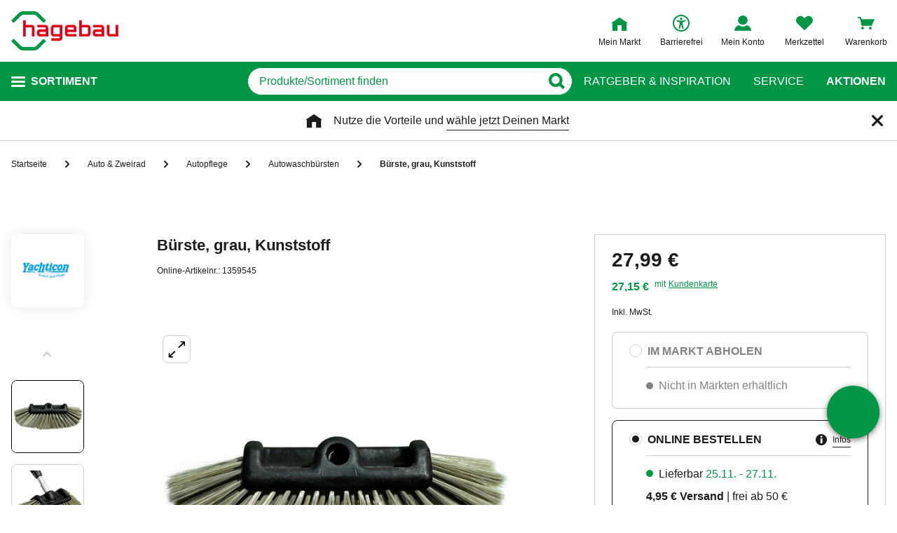

--- FILE ---
content_type: text/javascript
request_url: https://static.hagebau.de/assets/f2c24d0c51e5b7309a1cf47aad3f5c560d73a1ff/hagebau/js/8138.app.js
body_size: 14880
content:
"use strict";(self.webpackChunkhagebau_frontend_structure=self.webpackChunkhagebau_frontend_structure||[]).push([[7685,8138],{158:(t,e,i)=>{let o;function r(){if("undefined"==typeof window)return 0;if(void 0!==o)return o;const t=document.createElement("div");t.style.visibility="hidden",t.style.overflow="scroll",t.style.width="100px",t.style.position="absolute",t.style.top="-9999px",document.body.appendChild(t);const e=document.createElement("div");return e.style.width="100%",t.appendChild(e),o=t.offsetWidth-e.offsetWidth,t.parentNode.removeChild(t),0===o&&(o=9),o}i.d(e,{A:()=>r})},378:(t,e,i)=>{i.d(e,{X:()=>o,Y:()=>r});var o=function(){var t=this,e=t._self._c;return t._self._setupProxy,e("div",{staticClass:"editorial-recommendations"},[e("span",{staticClass:"editorial-recommendations__headline",domProps:{textContent:t._s(t.$t("editorialRecommendations.headline"))}}),t._v(" "),e("recommendations-teaser",{staticClass:"editorial-recommendations__teaser",attrs:{"initial-products":t.recommendations,"editorial-recommendation-teaser":!0}})],1)},r=[];o._withStripped=!0},1123:(t,e,i)=>{i.d(e,{A:()=>r});const o={functional:!0,name:"template-compiler",props:{template:{type:String,default:null},onCompiled:{type:Function,default:null}},render(t,e){let{props:i}=e;if(i.template)return t({template:i.template,methods:{onCompiled:i.onCompiled}})}},r=(0,i(14486).A)(o,void 0,void 0,!1,null,null,null).exports},2316:(t,e,i)=>{i.d(e,{A:()=>s});var o=function(){var t,e,i,o,r,s,n=this,a=n._self._c;return n._self._setupProxy,a("div",{staticClass:"product-sale-box-prices"},[this.hasDifferentPrices?a("div",{staticClass:"product-sale-box-prices__price-type-info"},[a("span",[n._v("\n      "+n._s(this.isForOnlineToggle?n.$t("productSaleBox.price.online"):n.$t("productSaleBox.price.store"))+"\n    ")])]):n._e(),n._v(" "),null!==(t=this.typeOfPrice)&&void 0!==t&&t.strikePrice?a("span",{staticClass:"product-sale-box-prices__price product-sale-box-prices__price--old"},[null!==(e=this.typeOfPrice)&&void 0!==e&&e.strikePriceIsRrp?a("span",{staticClass:"product-sale-box-prices__is-rrp"},[n._v("\n      "+n._s(n.$t("global.rrp"))+"\n    ")]):n._e(),n._v(" "),a("span",{staticClass:"product-sale-box-prices__price-value product-sale-box-prices__price-value--old"},[n._v("\n      "+n._s(n.strikePriceDisplayHandler)+"\n    ")]),n._v(" "),n.displaySavedPercentage?a("span",{staticClass:"product-sale-box-prices__saved-percentage"},[n._v("\n      (-"+n._s(null===(i=this.typeOfPrice)||void 0===i?void 0:i.savedPercentage)+"%)\n    ")]):n._e()]):n._e(),n._v(" "),a("span",{staticClass:"product-sale-box-prices__price",class:{"product-sale-box-prices__price--promo":null===(o=this.typeOfPrice)||void 0===o?void 0:o.strikePrice},style:{marginBottom:this.unitPrice||this.displayPromocardInfo?"":"0"}},[null!==(r=this.product)&&void 0!==r&&r.price.isFromPrice?a("span",{staticClass:"product-sale-box-prices__is-from-price"},[n._v("\n      "+n._s(n.$t("global.product.price.from"))+"\n    ")]):n._e(),n._v("\n    "+n._s(n.mainPriceDisplayHandler)+"\n\n  ")]),n._v(" "),this.unitPrice?a("span",{staticClass:"product-sale-box-prices__unit-price",class:{"product-sale-box-prices__unit-price--promo":null===(s=this.typeOfPrice)||void 0===s?void 0:s.strikePrice},style:{marginBottom:this.displayPromocardInfo?"":"0"}},[n._v("\n    "+n._s(n.secondaryPriceDisplayHandler)+"\n  ")]):n._e(),n._v(" "),n.displayPromocardInfo?a("div",{staticClass:"product-sale-box-prices__promocard"},[a("span",{staticClass:"product-sale-box-prices__promocard-price"},[n._v("\n      "+n._s(n.customerCardPriceDisplayHandler)+"\n    ")]),n._v(" "),a("span",{staticClass:"product-sale-box-prices__promocard-info"},[n._v("\n      "+n._s(n.$t("productSaleBox.with"))+"\n      "),a("a",{staticClass:"product-sale-box-prices__card-ref",attrs:{href:this.servicePartnercardUrl,target:"_blank"}},[n._v("\n        "+n._s(n.$t("productSaleBox.customerCard"))+"\n      ")])])]):n._e(),n._v(" "),a("span",{staticClass:"product-sale-box-prices__promocard-vat"},[n._v("\n    "+n._s(n.isGermany?n.$t("productSaleBox.priceVatIncludedDe"):n.$t("productSaleBox.priceVatIncludedAt"))+"\n  ")])])};o._withStripped=!0;const r=(0,i(89376).pM)({name:"ProductSaleBoxPrices",props:{productDetails:Object,currentCountry:String,servicePartnercardUrl:String,shippingCost:Object||null,isForOnlineToggle:Boolean,isProhibis:Boolean},computed:{product(){var t;return null===(t=this.productDetails)||void 0===t?void 0:t.product},typeOfPrice(){var t;return null!==(t=this.product.price[this.isForOnlineToggle?"onlinePrices":"reservationPrices"])&&void 0!==t?t:null},hasDifferentPrices(){var t,e,i,o,r,s;const n=parseFloat(null!==(t=null===(e=this.product.price.onlinePrices)||void 0===e||null===(i=e.displayPrice)||void 0===i?void 0:i.displayValue.split(" ")[0])&&void 0!==t?t:0),a=parseFloat(null!==(o=null===(r=this.product.price.reservationPrices)||void 0===r||null===(s=r.displayPrice)||void 0===s?void 0:s.displayValue.split(" ")[0])&&void 0!==o?o:0);return 0!==n&&0!==a&&Math.abs(n-a)>.001},unitPrice(){var t;return null===(t=this.typeOfPrice)||void 0===t?void 0:t.unitPrice},displayPriceUnit(){var t,e,i,o;return null!==(t=null===(e=this.product)||void 0===e||null===(i=e.price)||void 0===i||null===(o=i.prices)||void 0===o?void 0:o.displayPriceUnit)&&void 0!==t?t:void 0},mainPriceDisplayHandler(){var t,e,i,o,r,s,n,a;return null!==(t=this.product)&&void 0!==t&&t.highlightUnitPrice&&this.unitPrice?"".concat(null===(s=this.unitPrice)||void 0===s||null===(n=s.price)||void 0===n?void 0:n.displayValue," / ").concat(null===(a=this.unitPrice)||void 0===a?void 0:a.unit):this.displayPriceUnit?"".concat(null===(e=this.typeOfPrice)||void 0===e||null===(i=e.displayPrice)||void 0===i?void 0:i.displayValue," / ").concat(this.displayPriceUnit):null===(o=this.typeOfPrice)||void 0===o||null===(r=o.displayPrice)||void 0===r?void 0:r.displayValue},secondaryPriceDisplayHandler(){var t,e,i,o,r,s,n,a;return null!==(t=this.product)&&void 0!==t&&t.highlightUnitPrice?this.displayPriceUnit?"(".concat(null===(e=this.typeOfPrice)||void 0===e||null===(i=e.displayPrice)||void 0===i?void 0:i.displayValue," / ").concat(this.displayPriceUnit,")"):"(".concat(null===(o=this.typeOfPrice)||void 0===o||null===(r=o.displayPrice)||void 0===r?void 0:r.displayValue,")"):this.unitPrice?"(".concat(null===(s=this.unitPrice)||void 0===s||null===(n=s.price)||void 0===n?void 0:n.displayValue," / ").concat(null===(a=this.unitPrice)||void 0===a?void 0:a.unit,")"):null},strikePriceDisplayHandler(){var t,e,i,o,r;return null!==(t=this.typeOfPrice)&&void 0!==t&&t.strikePrice?this.displayPriceUnit?"".concat(null===(e=this.typeOfPrice)||void 0===e||null===(i=e.strikePrice)||void 0===i?void 0:i.displayValue," / ").concat(this.displayPriceUnit):"".concat(null===(o=this.typeOfPrice)||void 0===o||null===(r=o.strikePrice)||void 0===r?void 0:r.displayValue):null},customerCardPriceDisplayHandler(){var t,e,i,o,r,s,n,a,l,d,c,u,p;return null!==(t=this.product)&&void 0!==t&&t.highlightUnitPrice&&this.unitPrice?this.displayPriceUnit?"".concat(null===(i=this.typeOfPrice)||void 0===i||null===(o=i.customerCardUnitPrice)||void 0===o?void 0:o.price.displayValue," / ").concat(null===(r=this.unitPrice)||void 0===r?void 0:r.unit):"".concat(null===(s=this.typeOfPrice)||void 0===s||null===(n=s.customerCardDisplayPrice)||void 0===n?void 0:n.displayValue):null!==(e=this.typeOfPrice)&&void 0!==e&&e.customerCardDisplayPrice?this.displayPriceUnit?"".concat(null===(a=this.typeOfPrice)||void 0===a||null===(l=a.customerCardDisplayPrice)||void 0===l?void 0:l.displayValue," / ").concat(null===(d=this.product)||void 0===d||null===(c=d.price.prices)||void 0===c?void 0:c.displayPriceUnit):"".concat(null===(u=this.typeOfPrice)||void 0===u||null===(p=u.customerCardDisplayPrice)||void 0===p?void 0:p.displayValue):null},isGermany(){var t;return"de"===(null===(t=this.currentCountry)||void 0===t?void 0:t.toLowerCase())},displayPromocardInfo(){var t;return(null===(t=this.typeOfPrice)||void 0===t?void 0:t.customerCardDisplayPrice)&&this.isGermany},displaySavedPercentage(){var t,e;return!(null!==(t=this.typeOfPrice)&&void 0!==t&&t.strikePriceIsRrp)&&(null===(e=this.typeOfPrice)||void 0===e?void 0:e.savedPercentage)}}}),s=(0,i(14486).A)(r,o,[],!1,null,null,null).exports},2387:(t,e,i)=>{i.a(t,async(t,o)=>{try{i.d(e,{A:()=>C});var r=i(89376),s=i(29673),n=i(16894),a=i(8027),l=i(57581),d=i(32455),c=i(22762),u=i(23978),p=i(88636),v=i(23883),h=i(2770),m=i(61451),y=i(59286),b=i(2316),_=t([a]);function S(t,e){var i=Object.keys(t);if(Object.getOwnPropertySymbols){var o=Object.getOwnPropertySymbols(t);e&&(o=o.filter(function(e){return Object.getOwnPropertyDescriptor(t,e).enumerable})),i.push.apply(i,o)}return i}function g(t){for(var e=1;e<arguments.length;e++){var i=null!=arguments[e]?arguments[e]:{};e%2?S(Object(i),!0).forEach(function(e){f(t,e,i[e])}):Object.getOwnPropertyDescriptors?Object.defineProperties(t,Object.getOwnPropertyDescriptors(i)):S(Object(i)).forEach(function(e){Object.defineProperty(t,e,Object.getOwnPropertyDescriptor(i,e))})}return t}function f(t,e,i){return(e=k(e))in t?Object.defineProperty(t,e,{value:i,enumerable:!0,configurable:!0,writable:!0}):t[e]=i,t}function k(t){var e=x(t,"string");return"symbol"==typeof e?e:e+""}function x(t,e){if("object"!=typeof t||!t)return t;var i=t[Symbol.toPrimitive];if(void 0!==i){var o=i.call(t,e||"default");if("object"!=typeof o)return o;throw new TypeError("@@toPrimitive must return a primitive value.")}return("string"===e?String:Number)(t)}a=(_.then?(await _)():_)[0];const O={Online:"ONLINE",StoreSpecific:"STORE_SPECIFIC",OutletPlaceholder:"OUTLET_PLACEHOLDER"},C=(0,r.pM)({name:"ProductSaleBox",props:{fromWishlist:Boolean,productDetails:Object,selectedStore:Object,isReservationAvailable:Boolean,isProductOnlineOnly:Boolean,isProductStationaryOnly:Boolean,brandImage:String,brandName:String,entryId:String,parentId:String,isCRPickupBoxAvailable:Boolean,isClickAndReserve:Boolean,currentCountry:String,servicePartnercardUrl:String,isProhibis:{type:Boolean,default:()=>!1},getProductQuantityByItemId:Function,isPending:Boolean,editorials:{type:Array,default:()=>[]},recommendationsList:{type:Array,default:()=>[]}},components:{ProductSaleBoxPrices:b.A,ProductSaleBoxBrandStore:y.A,ProductSaleBoxToggleOptions:n.A,AddToBasketLayer:a.A,AddGiftCardToBasketLayerConfirm:u.A,Counter:s.A,Loader:()=>({component:Promise.resolve().then(i.bind(i,27685))}),EeLabels:()=>({component:Promise.resolve().then(i.bind(i,76493))}),ProductSaleBoxVariations:()=>({component:i.e(2898).then(i.bind(i,42898))}),ReservationErrorModal:d.A,HazardSymbols:()=>({component:i.e(6549).then(i.bind(i,26549))}),ProductWishlist:c.A,ProductShare:()=>({component:i.e(6531).then(i.bind(i,26531))}),ProductQuantityCalculator:()=>({component:i.e(1760).then(i.bind(i,1760))})},created(){this.$store.subscribeAction(t=>{var e;"storefinder/selectStore"===t.type&&this.$store.dispatch("productDetails/refreshData",{itemId:null===(e=this.product)||void 0===e?void 0:e.itemId})})},data:()=>({availableInSelectedStore:!1,displayAvailabilityError:!1,displayMinimumOrderQuantityError:!1,displayMinimumOrderIncrementError:!1,keepCRSelected:!1,quantity:1,minimumOrderQuantity:1,minimumOrderIncrement:1,reservationErrorModalId:"reservationErrorModalId",addToBasketLayerTrigger:!1,isReservationChosen:!1}),computed:{product(){var t;return null===(t=this.productDetails)||void 0===t?void 0:t.product},minimumOrderQuantityError(){return this.$t("productSaleBox.minimumOrderQuantity",{0:this.getMinimumOrderQuantity})},minimumOrderIncrementError(){return this.$t("productSaleBox.minimumOrderIncrement",{0:this.getMinimumOrderIncrement})},isShowShippingInformationStore(){var t;return!this.fromWishlist&&((null===(t=this.price)||void 0===t?void 0:t.defaultPriceType)!==O.Online||this.keepCRSelected||this.availableInSelectedStore)&&this.stocksStore&&!this.isProhibis},isShowShippingInformationOnline(){var t,e;return!this.fromWishlist&&(null===(t=this.product)||void 0===t||null===(e=t.stocks)||void 0===e?void 0:e.online)>0&&!this.isProductStationaryOnly},addToBasketButtonLabel(){return this.isProhibis?this.$t("productSaleBox.prohibis.add"):this.fromWishlist?this.$t("global.addToBasket"):this.isSmallScreen?this.$t("productSaleBox.add"):this.$t("global.addToBasket")},reservationSelected:{get(){return!this.isProductOnlineOnly&&this.isReservationChosen},set(t){this.isReservationChosen=t,this.handleAmountOnToggle()}},isOnlineSelected(){var t;return this.isProductOnlineOnly||"MIXED"===this.product.itemType&&(0===this.stocksStore&&this.stocksOnline>0||(null===(t=this.product)||void 0===t?void 0:t.useOnlinePrice))},isReservationSelected(){var t;return!this.isProhibis&&(!this.isOnlineSelected||(null===(t=this.price)||void 0===t?void 0:t.defaultPriceType)!==O.Online||this.keepCRSelected||this.availableInSelectedStore)},areFlagsVisible(){var t,e,i;return!(null===(t=this.typeOfPrice)||void 0===t||!t.savedPercentage)||!(null===(e=this.product)||void 0===e||null===(i=e.productDisruptor)||void 0===i||!i.name)},purchaseDisabled(){return this.maxAvailableSelection<=0||(this.reservationSelected?!this.isReservationAvailable:!this.isOnlineAvailable)},isSmallScreen(){return this.$media.breakpoint["<laptop"]},shippingCost(){var t,e,i,o,r,s,n,a;return{freeDelivery:this.isFreeDeliveryAvailable?"Lieferung per Spedition"===this.getDeliveryInfoHeader?this.$t("productSaleBox.freeShippingSpedition"):this.$t("productSaleBox.freeShipping"):null,deliveryCost:"Lieferung per Spedition"===this.getDeliveryInfoHeader?this.$t("productSaleBox.shippingInfoSpedition",{0:this.shippingCostFormat(null===(t=this.product)||void 0===t||null===(e=t.shippingAmount)||void 0===e?void 0:e.value)}):this.$t("productSaleBox.shippingInfo",{0:this.shippingCostFormat(null===(i=this.product)||void 0===i||null===(o=i.shippingAmount)||void 0===o?void 0:o.value)}),freeShippingBorderValue:null!==(r=this.price)&&void 0!==r&&null!==(s=r.freeShipping)&&void 0!==s&&s.displayValue?this.$t("productSaleBox.freeShippingInfo",{0:this.shippingCostFormat(null===(n=this.price)||void 0===n||null===(a=n.freeShipping)||void 0===a?void 0:a.value)}):null}},getDeliveryInfoHeader(){var t,e;return null===(t=this.productDetails)||void 0===t||null===(e=t.deliveryInformation)||void 0===e?void 0:e.header},availabilityText(){if(this.reservationSelected&&this.stocksStore){if(this.stocksStore>30)return this.$t("productSaleBox.available");var t,e,i,o;if(this.stocksStore<=30)return"".concat(this.stocksStore," ").concat(null!==(t=this.price)&&void 0!==t&&null!==(e=t.prices)&&void 0!==e&&e.displayPriceUnit?null===(i=this.price)||void 0===i||null===(o=i.prices)||void 0===o?void 0:o.displayPriceUnit:this.$t("productSaleBox.piece")," ").concat(this.$t("productSaleBox.available").toLowerCase())}if(!this.reservationSelected&&this.stocksOnline){if(this.stocksOnline>30)return this.$t("productlist.page.available");var r,s,n,a;if(this.stocksOnline<=30)return"".concat(this.stocksOnline," ").concat(null!==(r=this.price)&&void 0!==r&&null!==(s=r.prices)&&void 0!==s&&s.displayPriceUnit?null===(n=this.price)||void 0===n||null===(a=n.prices)||void 0===a?void 0:a.displayPriceUnit:this.$t("productSaleBox.piece")," ").concat(this.$t("productlist.page.available").toLowerCase())}return null},amount(){var t,e,i;const o=null===(t=this.price)||void 0===t||null===(e=t.prices)||void 0===e||null===(i=e.displayPrice)||void 0===i?void 0:i.value;return o?(this.quantity*o).toFixed(2):""},maxAvailableSelection(){return this.reservationSelected?this.stocksStore-this.cartItemCount:this.stocksOnline-this.cartItemCount},minQuantitySelection(){return this.minimumOrderQuantity},quantityIsExceeded(){return this.quantity>this.maxAvailableSelection},quantityIsBeatDown(){return this.quantity<this.minimumOrderQuantity},isQuantityNotMultipleOfMinimumOrderIncrement(){return this.quantity%this.minimumOrderIncrement!==0},cartItemCount(){var t,e;return this.getProductQuantityByItemId(null===(t=this.product)||void 0===t?void 0:t.itemId,this.reservationSelected?null===(e=this.selectedStore)||void 0===e?void 0:e.companyId:void 0)},isMobile(){return this.$media.breakpoint["<tablet"]},resetQuantity(){return this.maxAvailableSelection>0?this.minimumOrderQuantity:0},eeLabels(){var t,e;return null!==(t=null===(e=this.product)||void 0===e?void 0:e.eeLabels)&&void 0!==t?t:[]},hazardSymbols(){var t;return null===(t=this.product)||void 0===t?void 0:t.ghsLabels},productVariant(){return(0,h.v)(this.productDetails)},getMinimumOrderQuantity(){var t;return(null===(t=this.product)||void 0===t?void 0:t.minimumOrderQuantity)>0?this.product.minimumOrderQuantity:1},getMinimumOrderIncrement(){var t;return(null===(t=this.product)||void 0===t?void 0:t.minimumOrderIncrement)>0?this.product.minimumOrderIncrement:1},freeShipping(){var t,e;return null!==(t=null===(e=this.price)||void 0===e?void 0:e.freeShipping)&&void 0!==t&&t},isFreeDeliveryAvailable(){var t,e,i;const{value:o}=this.freeShipping;return(null===(t=this.price)||void 0===t||null===(e=t.prices)||void 0===e||null===(i=e.displayPrice)||void 0===i?void 0:i.value)>=o},isOnlineAvailable(){var t,e;return"offline"!==this.productVariant&&!(null===(t=this.product)||void 0===t||null===(e=t.stocks)||void 0===e||!e.online)},eeLabelsDataSheetLink(){var t,e;return null!==(t=null===(e=this.product)||void 0===e?void 0:e.sheet)&&void 0!==t?t:""},displayCalculations(){var t,e;return null!==(t="laminat"===(null===(e=this.product)||void 0===e?void 0:e.materialCalculator))&&void 0!==t?t:null},price(){var t,e;return null!==(t=null===(e=this.product)||void 0===e?void 0:e.price)&&void 0!==t?t:""},typeOfPrice(t){var e;let{isReservationChosen:i}=t;return null!==(e=this.price[i?"reservationPrices":"onlinePrices"])&&void 0!==e?e:null},stocksStore(){var t,e,i;return null!==(t=null===(e=this.product)||void 0===e||null===(i=e.stocks)||void 0===i?void 0:i.store)&&void 0!==t?t:null},stocksOnline(){var t,e,i;return null!==(t=null===(e=this.product)||void 0===e||null===(i=e.stocks)||void 0===i?void 0:i.online)&&void 0!==t?t:null}},methods:{openStorefinderLayer(){var t,e;this.$store.dispatch("storefinder/openStorefinderLayer",{itemId:null===(t=this.product)||void 0===t?void 0:t.itemId,disableNoClickAndCollectStore:!0}),(0,l.b3)("check_store_availability","link",null===(e=this.product)||void 0===e?void 0:e.ean,null)},shippingCostFormat:t=>parseFloat(t).toFixed(2).toString().replace(/\./g,",").replace(",00","")+" €",openBackInStockLayer(){var t;this.$store.dispatch("productDetails/openBackInStockLayer",{itemId:null===(t=this.product)||void 0===t?void 0:t.itemId})},formatDeliveryDate(t){if(t){const[e,i]=t.split("-").reverse();return"".concat(e,".").concat(i)}return""},toggleRadioButton(t){var e;if(!("RESERVATION"===t&&this.reservationSelected||"ONLINE"===t&&!this.reservationSelected)){if("STATIONARY"===(null===(e=this.product)||void 0===e?void 0:e.itemType))return this.reservationSelected=!0;if(this.isProductOnlineOnly)return this.reservationSelected=!1;this.reservationSelected=!this.reservationSelected,this.$store.dispatch("productDetails/setReservationSelected",this.reservationSelected)}},handleSubmitPurchase(){var t,e;this.purchaseDisabled||(this.quantityIsExceeded?this.displayAvailabilityError=!0:this.quantityIsBeatDown?this.displayMinimumOrderQuantityError=!0:this.isQuantityNotMultipleOfMinimumOrderIncrement?this.displayMinimumOrderIncrementError=!0:this.$store.dispatch("productDetails/addToCart",g(g({},this.reservationSelected&&{companyId:null===(t=this.selectedStore)||void 0===t?void 0:t.companyId}),{},{quantity:this.quantity,itemId:null===(e=this.product)||void 0===e?void 0:e.itemId})).then(t=>{this.fromWishlist&&this.fireJavascriptBridgeForWishlist(t)}).then(()=>{var t,e,i,o;this.$store.dispatch("productDetails/updateAdsDataLayer",{itemId:null===(t=this.product)||void 0===t?void 0:t.itemId}),this.openAddToBasketLayerModal(),this.removeFromWishlist(),this.quantity=this.resetQuantity;const r=g({event_category:"basket",ean:null===(e=this.product)||void 0===e?void 0:e.ean,add_to_basket_type:this.reservationSelected?"reservation":"online",add_to_basket_quantity:this.quantity},this.reservationSelected&&{store_id:null===(i=this.selectedStore)||void 0===i?void 0:i.companyId,store_name:null===(o=this.selectedStore)||void 0===o?void 0:o.name}),s=[{event:"add_to_basket",eventData:r},{event:"add_to_basket_conversion",eventData:r}];(0,l.e5)(s)}).catch(t=>{p.k.BASKET_CONTAINS_GIFTCARD===t.response.status?((0,l.Dd)("open_product_error_layer",{event_category:"basket",event_type:"layer_view"}),this.$refs.addGiftCardToBasketLayerConfirm.confirmAddGiftCard(v.N.BasketContainsGiftCard).then(()=>{this.dropGiftCardAndContinue(),(0,l.Dd)("proceed_with_products",{event_category:"basket",event_specification:"button"})}).catch(()=>(0,l.Dd)("cancel_products",{event_category:"basket",event_specification:"button"}))):this.$store.dispatch("showModal",{id:this.reservationErrorModalId})}))},dropGiftCardAndContinue(){this.$store.dispatch("cart/clearBasket",{}).then(()=>{this.handleSubmitPurchase()})},handleVariantChange(t){var e,i,o,r,s;this.fromWishlist?this.$store.dispatch("wishlistPage/changeVariant",g({productId:null===(r=this.product)||void 0===r?void 0:r.id,itemId:null===(s=this.product)||void 0===s?void 0:s.itemId,entryId:this.entryId},t)):this.$store.dispatch("productDetails/getProductData",g(g({productId:null===(e=this.product)||void 0===e?void 0:e.id,itemId:null===(i=this.product)||void 0===i?void 0:i.itemId,quantity:this.quantity},this.reservationSelected&&{companyId:null===(o=this.selectedStore)||void 0===o?void 0:o.companyId}),t))},handleAmountOnToggle(){this.displayAvailabilityError=!1,this.displayMinimumOrderQuantityError=!1,this.displayMinimumOrderIncrementError=!1,this.quantity=this.resetQuantity},handleAmountChange(t){t>this.maxAvailableSelection?this.maxCountHandler():t<this.minQuantitySelection?this.minCountHandler():(this.displayAvailabilityError&&(this.displayAvailabilityError=!1),this.displayMinimumOrderQuantityError&&(this.displayMinimumOrderQuantityError=!1),this.displayMinimumOrderIncrementError&&(this.displayMinimumOrderIncrementError=!1),this.quantity=t)},minCountHandler(){this.quantity=this.minQuantitySelection,this.displayMinimumOrderQuantityError=!0},maxCountHandler(){this.quantity=this.maxAvailableSelection,this.displayAvailabilityError=!0},removeFromWishlist(){if(this.fromWishlist){var t,e;const o={entryId:this.entryId,itemId:null===(t=this.product)||void 0===t?void 0:t.itemId,newItemId:null===(e=this.product)||void 0===e?void 0:e.itemId,productId:this.parentId,quantity:this.quantity,manualRemoval:!1};var i;this.type===m.T.Reservation&&(o.companyId=null===(i=this.selectedStore)||void 0===i?void 0:i.companyId),this.$emit("remove",o)}},openAddToBasketLayerModal(){this.addToBasketLayerTrigger=!this.addToBasketLayerTrigger},fireJavascriptBridgeForWishlist(t){if(this.reservationSelected){var e;let i={entryId:this.entryId,basketEntryId:t.entryId,itemId:t.itemId,productId:null===(e=this.product)||void 0===e?void 0:e.id,quantity:t.quantity,companyId:t.companyId};this.$store.dispatch("wishlistPage/addToReserve",i)}else{var i;let e={entryId:this.entryId,basketEntryId:t.entryId,itemId:t.itemId,productId:null===(i=this.product)||void 0===i?void 0:i.id,quantity:t.quantity};this.$store.dispatch("wishlistPage/addToBasket",e)}},closeModal(){this.quantity=1,window.location.reload()}},watch:{reservationSelected:{handler(t){t?(this.minimumOrderQuantity=1,this.minimumOrderIncrement=1):(this.minimumOrderQuantity=this.getMinimumOrderQuantity,this.minimumOrderIncrement=this.getMinimumOrderIncrement)},immediate:!0},product:{handler(){this.reservationSelected=this.isReservationSelected,this.$store.dispatch("productDetails/setReservationSelected",this.reservationSelected),this.availableInSelectedStore=!1},immediate:!0,deep:!0},selectedStore:{handler(t){let{availableAmount:e}=t;const i=!!e;this.availableInSelectedStore=i,this.keepCRSelected=this.reservationSelected&&!i}},quantity:{handler(){this.displayAvailabilityError&&this.quantity<=this.maxAvailableSelection&&(this.displayAvailabilityError=!1),this.displayMinimumOrderQuantityError&&this.quantity>=this.minimumOrderQuantity&&(this.displayMinimumOrderQuantityError=!1),this.displayMinimumOrderIncrementError&&this.quantity%this.minimumOrderIncrement===0&&(this.displayMinimumOrderIncrementError=!1)}}}});o()}catch(P){o(P)}})},6830:(t,e,i)=>{i.a(t,async(t,o)=>{try{i.d(e,{A:()=>n});var r=i(77123),s=t([r]);const n=(r=(s.then?(await s)():s)[0]).A;o()}catch(t){o(t)}})},8027:(t,e,i)=>{i.a(t,async(t,o)=>{try{i.d(e,{A:()=>l});var r=i(60728),s=i(64134),n=i(14486),a=t([s]);s=(a.then?(await a)():a)[0];const l=(0,n.A)(s.A,r.X,r.Y,!1,null,null,null).exports;o()}catch(t){o(t)}})},16894:(t,e,i)=>{i.d(e,{A:()=>B});var o=function(){var t=this,e=t._self._c;return t._self._setupProxy,e("div",[e("product-sale-box-toggle-option-reservation",{attrs:{"title-reservation":t.titleReserve,amount:t.amount,"availability-text":t.availabilityText,"shipping-cost":t.shippingCost,"delivery-text":t.deliveryAvailabilityText(),"toggle-reservation":t.reservationSelected,"product-details":t.productDetails,"is-c-r-pickup-box-available":t.isCRPickupBoxAvailable,"is-click-and-reserve":t.isClickAndReserve,"selected-store":t.selectedStore,"is-prohibis":t.isProhibis,"current-country":t.currentCountry,"service-partnercard-url":t.servicePartnercardUrl,"from-wishlist":t.fromWishlist,"show-info":t.showInfoStore},nativeOn:{click:function(e){return t.emitClickToggle("RESERVATION")},keyup:function(e){return!e.type.indexOf("key")&&t._k(e.keyCode,"enter",13,e.key,"Enter")?null:t.emitClickToggle("RESERVATION")}}}),t._v(" "),e("product-sale-box-toggle-option-online",{attrs:{"title-online":t.titleOnline,amount:t.amount,"availability-text":t.availabilityText,"shipping-cost":t.shippingCost,"delivery-text":t.deliveryAvailabilityText(),"toggle-online":!t.reservationSelected,"product-details":t.productDetails,"is-c-r-pickup-box-available":t.isCRPickupBoxAvailable,"current-country":t.currentCountry,"service-partnercard-url":t.servicePartnercardUrl,"selected-store":t.selectedStore,"from-wishlist":t.fromWishlist,"is-prohibis":t.isProhibis,"show-info":t.showInfoOnline},nativeOn:{click:function(e){return t.emitClickToggle("ONLINE")},keyup:function(e){return!e.type.indexOf("key")&&t._k(e.keyCode,"enter",13,e.key,"Enter")?null:t.emitClickToggle("ONLINE")}}})],1)};o._withStripped=!0;var r=i(89376),s=function(){var t,e,i=this,o=i._self._c;return i._self._setupProxy,o("div",{staticClass:"productSaleBoxToggleOptionOnline",attrs:{tabindex:0}},[o("div",{staticClass:"productSaleBoxToggleOptions__border",class:{"productSaleBoxToggleOptions__border--default":!i.toggleOnline,"productSaleBoxToggleOptions__border--disabled":this.isProductStationaryOnly}},[o("div",{staticClass:"productSaleBoxToggleOptions__footer"},[o("div",{staticClass:"productSaleBoxToggleOptions__status"},[o("div",{class:{productSaleBoxToggleOptions__indicator:i.toggleOnline,"productSaleBoxToggleOptions__indicator--default":!i.toggleOnline}}),i._v("\n        "+i._s(i.titleOnline)+"\n      ")]),i._v(" "),i.showInfo?o("div",{staticClass:"productSaleBoxToggleOptions__info",on:{click:i.scrollToDeliveryNotes}},[o("span",{staticClass:"productSaleBoxToggleOptions__info-label"},[i._v("\n          "+i._s(i.$t("productSaleBoxToggleOptions.infos"))+"\n        ")])]):i._e(),i._v(" "),i.showInfo&&i.isMobile?o("div",{staticClass:"productSaleBoxToggleOptions__info-link",on:{click:i.scrollToDeliveryNotes}}):i._e()]),i._v(" "),o("div",{staticClass:"productSaleBoxToggleOptions__line"}),i._v(" "),o("div",{staticClass:"productSaleBoxToggleOptions__footerBody"},[o("product-sale-box-availability",{attrs:{"display-shop-cta":!1,"reservation-selected":!1,"delivery-text":i.deliveryText,toggle:i.toggleOnline,"product-details":i.productDetails,"selected-store":i.selectedStore,"is-prohibis":i.isProhibis,"is-click-and-reserve":i.isClickAndReserve,"from-wishlist":i.fromWishlist},on:{"open-layer":i.openStorefinderLayer,"open-back-in-stock-layer":i.openBackInStockLayer}}),i._v(" "),i.toggleOnline?o("product-sale-box-selling-infos",{attrs:{"has-stocks":(null===(t=i.product)||void 0===t||null===(e=t.stocks)||void 0===e?void 0:e.online)>0,"minimum-order-quantity":i.minimumOrderQuantity,"minimum-order-increment":i.minimumOrderIncrement,"shipping-cost":i.shippingCost,"from-wishlist":i.fromWishlist}}):i._e()],1)])])};s._withStripped=!0;var n=function(){var t=this,e=t._self._c;return t._self._setupProxy,e("div",{staticClass:"product-sale-box-infos"},[this.minimumOrderQuantity>1&&this.minimumOrderQuantity!==this.minimumOrderIncrement?e("div",{domProps:{innerHTML:t._s(t.$t("productSaleBoxToggleOptions.minimumOrderQuantity",{0:this.minimumOrderQuantity}))}}):t._e(),t._v(" "),this.minimumOrderQuantity>1&&this.minimumOrderQuantity===this.minimumOrderIncrement?e("div",{domProps:{innerHTML:t._s(t.$t("productSaleBoxToggleOptions.minimumOrderIncrement",{0:this.minimumOrderIncrement}))}}):t._e(),t._v(" "),null!==this.shippingCost&&t.hasStocks?e("div",{staticClass:"product-sale-box-infosShippingCost"},[t.shippingCost.freeDelivery?e("div",[e("b",[t._v(t._s(t.shippingCost.freeDelivery))])]):t.shippingCost.freeShippingBorderValue?e("div",[e("b",[t._v(t._s(t.shippingCost.deliveryCost))]),t._v(" | "+t._s(t.shippingCost.freeShippingBorderValue)+"\n    ")]):e("div",[e("b",[t._v(t._s(t.shippingCost.deliveryCost))])])]):t._e(),t._v(" "),t._t("default")],2)};n._withStripped=!0;const a=(0,r.pM)({name:"ProductSaleBoxSellingInfos",props:{minimumOrderQuantity:Number,minimumOrderIncrement:Number,shippingCost:Object||null,fromWishlist:Boolean,hasStocks:Boolean}});var l=i(14486);const d=(0,l.A)(a,n,[],!1,null,null,null).exports;var c=function(){var t,e,i=this,o=i._self._c;return i._self._setupProxy,o("div",[o("div",{staticClass:"product-sale-box-availability__item"},[i.reservationSelected?i._e():o("div",{class:{"product-sale-box-availability__stock":this.hasOnlineStocks&&!this.isProductStationaryOnly,"product-sale-box-availability__stock--empty":!this.hasOnlineStocks&&!this.isProductStationaryOnly,"product-sale-box-availability__stock--disabled":this.isProductStationaryOnly},domProps:{innerHTML:i._s(i.onlineStatus)}}),i._v(" "),i.selectedStore&&i.reservationSelected?o("div",{class:{"product-sale-box-availability__stock":i.statusStore===i.AvailabilityStatus.Available,"product-sale-box-availability__stock--empty":i.statusStore===i.AvailabilityStatus.SoldOut,"product-sale-box-availability__stock--disabled":i.statusStore===i.AvailabilityStatus.Unavailable||i.statusStore===i.AvailabilityStatus.CAndRUnavailable||i.isProhibis,"product-sale-box-availability__text--active product-sale-box-availability__stock--hollow":i.statusStore===i.AvailabilityStatus.CanBeOrdered||i.statusStore===i.AvailabilityStatus.CanOnlyBeOrdered},domProps:{innerHTML:i._s(i.reservationStatusSelectedStore)}}):i._e(),i._v(" "),i.reservationSelected&&!this.selectedStore&&i.isProductOnlineOnly?o("div",{staticClass:"product-sale-box-availability__stock--disabled",domProps:{innerHTML:i._s(i.reservationStatusOnlineOnly)}}):i._e(),i._v(" "),!i.reservationInsufficientStock||null!==(t=this.selectedStore)&&void 0!==t&&t.name||"online"===this.productVariant?i._e():o("div",{staticClass:"product-sale-box-availability__item product-sale-box-availability__item--no-margin-left product-sale-box-availability__item--no-store",attrs:{tabindex:0},on:{click:function(t){return t.preventDefault(),t.stopPropagation(),i.handleStoreLinkClick.apply(null,arguments)},keyup:function(t){return!t.type.indexOf("key")&&i._k(t.keyCode,"enter",13,t.key,"Enter")?null:i.handleStoreLinkClick.apply(null,arguments)}}},[o("span",{staticClass:"product-sale-box-availability__link"},[i._v("\n        "+i._s(i.$t("productSaleBoxToggleOptions.noStoreSelected"))+"\n      ")])])]),i._v(" "),i.reservationSelected&&null!==(e=this.selectedStore)&&void 0!==e&&e.name&&"mixed"===this.productVariant&&i.statusStore===i.AvailabilityStatus.CAndRUnavailable?o("div",{staticClass:"product-sale-box-availability__item product-sale-box-availability__item--no-store",attrs:{tabindex:0},domProps:{innerHTML:i._s(i.storeLink)},on:{click:function(t){return t.preventDefault(),t.stopPropagation(),i.handleStoreLinkClick.apply(null,arguments)},keyup:function(t){return!t.type.indexOf("key")&&i._k(t.keyCode,"enter",13,t.key,"Enter")?null:i.handleStoreLinkClick.apply(null,arguments)}}}):i._e(),i._v(" "),i.showStoreRequestLinkOnly?o("div",{staticClass:"product-sale-box-availability__store-request"},[o("div",{domProps:{textContent:i._s(i.$t("productSaleBoxToggleOptionReservation.storeRequest.text"))}}),i._v(" "),o("div",{staticClass:"product-sale-box-availability__link",attrs:{tabindex:0},domProps:{textContent:i._s(i.$t("productSaleBoxToggleOptionReservation.storeRequest.link"))},on:{click:i.openStoreRequestLayer,keyup:function(t){return!t.type.indexOf("key")&&i._k(t.keyCode,"enter",13,t.key,"Enter")?null:i.openStoreRequestLayer.apply(null,arguments)}}})]):i.onlineInsufficientStock&&i.isBackInStockOnlineEnabled&&!this.isProductStationaryOnly||i.reservationInsufficientStock&&i.isBackInStockReservationEnabled&&i.isProductListedInSelectedStore?o("div",{staticClass:"product-sale-box-availability__store-request",attrs:{tabindex:0},on:{keyup:function(t){return!t.type.indexOf("key")&&i._k(t.keyCode,"enter",13,t.key,"Enter")?null:i.openStoreRequestLayer.apply(null,arguments)}}},[o("div",{domProps:{textContent:i._s(i.getStoreRequestText)},on:{click:function(t){return t.preventDefault(),t.stopPropagation(),i.openStoreRequestLayer.apply(null,arguments)}}}),i._v(" "),o("div",{staticClass:"product-sale-box-availability__link",domProps:{textContent:i._s(i.getStoreRequestLinkText)},on:{click:function(t){return t.preventDefault(),t.stopPropagation(),i.openStoreRequestLayer.apply(null,arguments)}}})]):i._e()])};c._withStripped=!0;var u=i(2770),p=i(40408),v=i(39531);function h(t,e){var i=Object.keys(t);if(Object.getOwnPropertySymbols){var o=Object.getOwnPropertySymbols(t);e&&(o=o.filter(function(e){return Object.getOwnPropertyDescriptor(t,e).enumerable})),i.push.apply(i,o)}return i}function m(t){for(var e=1;e<arguments.length;e++){var i=null!=arguments[e]?arguments[e]:{};e%2?h(Object(i),!0).forEach(function(e){y(t,e,i[e])}):Object.getOwnPropertyDescriptors?Object.defineProperties(t,Object.getOwnPropertyDescriptors(i)):h(Object(i)).forEach(function(e){Object.defineProperty(t,e,Object.getOwnPropertyDescriptor(i,e))})}return t}function y(t,e,i){return(e=function(t){var e=function(t){if("object"!=typeof t||!t)return t;var e=t[Symbol.toPrimitive];if(void 0!==e){var i=e.call(t,"string");if("object"!=typeof i)return i;throw new TypeError("@@toPrimitive must return a primitive value.")}return String(t)}(t);return"symbol"==typeof e?e:e+""}(e))in t?Object.defineProperty(t,e,{value:i,enumerable:!0,configurable:!0,writable:!0}):t[e]=i,t}const b=(0,r.pM)({name:"ProductSaleBoxAvailability",props:{reservationSelected:Boolean,storeSelected:[Boolean,Object],toggle:Boolean,deliveryText:String,productDetails:Object,selectedStore:Object,isProhibis:Boolean,isClickAndReserve:Boolean,fromWishlist:Boolean,statusStore:String},data:()=>({AvailabilityStatus:v.U,availabilityAmount:30}),computed:m(m({},(0,p.L8)("productDetails",["isBackInStockOnlineEnabled","isBackInStockReservationEnabled"])),{},{product(){var t;return null===(t=this.productDetails)||void 0===t?void 0:t.product},onlineInsufficientStock(){return!this.reservationSelected&&!this.hasOnlineStocks},hasOnlineStocks(){var t,e;return(null===(t=this.product)||void 0===t||null===(e=t.stocks)||void 0===e?void 0:e.online)>0},isListedInStore(){var t,e;return null!==(t=null===(e=this.product)||void 0===e?void 0:e.listedInStore)&&void 0!==t&&t},reservationInsufficientStock(){var t,e,i,o;return this.reservationSelected&&(!(null!==(t=this.product)&&void 0!==t&&null!==(e=t.stocks)&&void 0!==e&&e.store)||(null===(i=this.product)||void 0===i||null===(o=i.stocks)||void 0===o?void 0:o.store)<=0)},isProductListedInSelectedStore(){return this.selectedStore&&this.isListedInStore},isMobile(){return this.$media.breakpoint["<laptop"]},productVariant(){return(0,u.v)(this.productDetails)},isProductOnlineOnly(){var t;return"ONLINE"===(null===(t=this.product)||void 0===t?void 0:t.itemType)},isProductStationaryOnly(){var t;return"STATIONARY"===(null===(t=this.product)||void 0===t?void 0:t.itemType)},getStoreRequestText(){return this.reservationSelected?this.isClickAndReserve?this.$t("productSaleBox.backinstock.text.clickAndReserve"):this.$t("productSaleBox.backinstock.text.reservation"):this.$t("productSaleBox.backinstock.text.online")},getStoreRequestLinkText(){return this.reservationSelected?this.$t("productSaleBox.backinstock.link.reservation"):this.$t("productSaleBox.backinstock.link.online")},reservationStatusOnlineOnly(){return this.$t("productSaleBoxToggleOptionReservation.productOnlineOnly")},reservationStatusSelectedStore(){return this.isProhibis?this.$t("productSaleBoxToggleOptionReservation.productOnlineOnly"):this.statusStore===v.U.CAndRUnavailable?this.$t("productSaleBoxToggleOptionReservation.noReservationInSelectedStore"):this.statusStore===v.U.Unavailable?this.$t("productSaleBoxToggleOptionReservation.productOnlineOnly"):this.statusStore===v.U.StoreNotSet?this.$t("productSaleBoxToggleOptionReservation.noSelectedStore"):this.statusStore===v.U.Available?this.getStoreStockMessage():this.statusStore===v.U.CanBeOrdered?this.$t("productSaleBoxToggleOptionReservation.canBeOrdered",{0:this.getStoreLocation()}):this.statusStore===v.U.CanOnlyBeOrdered?this.$t("productSaleBoxToggleOptionReservation.canBeOrdered.onlineArticle"):this.getReservationNotAvailableText()},onlineStatus(){return this.isProductStationaryOnly?this.$t("productSaleBoxToggleOptionOnline.notOrdable"):this.hasOnlineStocks?this.getOnlineStockMessage():this.$t("productSaleBoxToggleOptionOnline.noStockOnline")},showStoreRequestLinkOnly(){var t,e;return this.selectedStore&&this.isClickAndReserve&&this.reservationSelected&&this.hasOnlineStocks&&(this.isProductOnlineOnly||"MIXED"===(null===(t=this.product)||void 0===t?void 0:t.itemType)&&!(null!==(e=this.product)&&void 0!==e&&e.hasStorePriceAndStock))},storeLink(){return this.$t("productSaleBoxToggleOptionReservation.noClickAndReserve.link",{0:this.getStoreLocation()})}}),watch:{reservationStatusSelectedStore:{handler(){this.$nextTick(()=>{this.addStoreLinkEventListener()})},immediate:!0}},methods:{addStoreLinkEventListener(){const t=this.$el.querySelector("#sale-box-store");null==t||t.addEventListener("click",this.handleStoreLinkClick),null==t||t.addEventListener("keydown",t=>{13===t.keyCode&&this.handleStoreLinkClick()})},getOnlineStockMessage(){var t,e,i,o;return(null===(t=this.product)||void 0===t||null===(e=t.stocks)||void 0===e?void 0:e.online)>this.availabilityAmount?this.$t("productSaleBoxToggleOptionOnline.stockOnline",{0:this.deliveryText}):this.$t("productSaleBoxToggleOptionOnline.stockOnlineWithAmount",{0:null===(i=this.product)||void 0===i||null===(o=i.stocks)||void 0===o?void 0:o.online,1:this.deliveryText})},getStoreStockMessage(){var t,e,i,o,r,s,n,a;return(null===(t=this.product)||void 0===t||null===(e=t.stocks)||void 0===e?void 0:e.store)>this.availabilityAmount?this.$t("productSaleBoxToggleOptionReservation.stockInSelectedStore",{0:null!==(i=null===(o=this.product)||void 0===o?void 0:o.reservationCollectableFrom)&&void 0!==i?i:"",1:this.getStoreLocation()}):this.$t("productSaleBoxToggleOptionReservation.stockInSelectedStoreWithAmount",{0:null===(r=this.product)||void 0===r||null===(s=r.stocks)||void 0===s?void 0:s.store,1:null!==(n=null===(a=this.product)||void 0===a?void 0:a.reservationCollectableFrom)&&void 0!==n?n:"",2:this.getStoreLocation()})},handleStoreLinkClick(){this.$emit("open-layer")},openStoreRequestLayer(){this.reservationSelected?this.$emit("open-store-request-layer"):this.$emit("open-back-in-stock-layer")},scrollToReservationNotes(){const t=document.querySelector("#reservation-notes");t&&(this.$store.dispatch("productDetails/displayReservationNotes",!0),t.scrollIntoView({behavior:"smooth"}))},isReservationVisible(){var t;return this.reservationInsufficientStock&&(null===(t=this.selectedStore)||void 0===t?void 0:t.name)&&!("online"===this.productVariant)},getStoreLocation(){var t,e;return"".concat(null===(t=this.selectedStore)||void 0===t?void 0:t.address.zipCode," ").concat(null===(e=this.selectedStore)||void 0===e?void 0:e.address.city)},getReservationNotAvailableText(){return this.statusStore===v.U.CanBeOrdered?this.$t("productSaleBoxToggleOptionReservation.canBeOrdered.inStore",{0:this.getStoreLocation()}):this.isClickAndReserve?this.$t("productSaleBoxToggleOptionReservation.boxExpanded.noStockInStoreSelected",{0:this.getStoreLocation()}):this.$t("productSaleBoxToggleOptionReservation.boxCollapsed.noStockInStoreSelected",{0:this.getStoreLocation()})}}}),_=(0,l.A)(b,c,[],!1,null,null,null).exports;var S=i(57581),g=i(72581);const f=(0,r.pM)({name:"ProductSaleBoxToggleOptionOnline",props:{titleOnline:String,amount:String,availabilityText:String,deliveryText:String,shippingCost:Object||null,toggleOnline:Boolean,productDetails:Object,isCRPickupBoxAvailable:Boolean,currentCountry:String,servicePartnercardUrl:String,selectedStore:Object,isProhibis:Boolean,isClickAndReserve:Boolean,fromWishlist:Boolean,showInfo:Boolean},components:{ProductSaleBoxSellingInfos:d,ProductSaleBoxAvailability:_},methods:{openStorefinderLayer(){var t;this.$store.dispatch("storefinder/openStorefinderLayer",{itemId:null===(t=this.product)||void 0===t?void 0:t.itemId,disableNoClickAndCollectStore:!0,storefinderLocation:g.m.ProductSaleBox,showAvailability:!0}),(0,S.b3)("check_store_availability","link",this.productEan,null)},openBackInStockLayer(){var t;this.$store.dispatch("productDetails/openBackInStockLayer",{itemId:null===(t=this.product)||void 0===t?void 0:t.itemId,isReservation:!1})},scrollToDeliveryNotes(){const t=document.querySelector("#delivery-notes");t&&(this.$store.dispatch("productDetails/displayDeliveryNotes",!0),t.scrollIntoView({behavior:"smooth"}))}},computed:{product(){var t;return null===(t=this.productDetails)||void 0===t?void 0:t.product},minimumOrderQuantity(){var t;return null===(t=this.product)||void 0===t?void 0:t.minimumOrderQuantity},minimumOrderIncrement(){var t;return null===(t=this.product)||void 0===t?void 0:t.minimumOrderIncrement},isProductStationaryOnly(){var t;return"STATIONARY"===(null===(t=this.product)||void 0===t?void 0:t.itemType)},isMobile(){return this.$media.breakpoint["<tablet"]}}}),k=(0,l.A)(f,s,[],!1,null,null,null).exports;var x=function(){var t=this,e=t._self._c;return t._self._setupProxy,e("div",{staticClass:"productSaleBoxToggleOptionReservation",attrs:{tabindex:0}},[e("div",{staticClass:"productSaleBoxToggleOptions__border",class:{"productSaleBoxToggleOptions__border--default":!this.toggleReservation&&!this.isProductOnlineOnly,"productSaleBoxToggleOptions__border--disabled":this.isProductOnlineOnly}},[e("div",{staticClass:"productSaleBoxToggleOptions__footer"},[e("div",{staticClass:"productSaleBoxToggleOptions__status"},[e("div",{class:{productSaleBoxToggleOptions__indicator:this.toggleReservation,"productSaleBoxToggleOptions__indicator--default":!this.toggleReservation}}),t._v("\n        "+t._s(t.titleReservation)+"\n      ")]),t._v(" "),t.showInfo?e("div",{staticClass:"productSaleBoxToggleOptions__info",on:{click:t.scrollToReservationNotes}},[e("span",{staticClass:"productSaleBoxToggleOptions__info-label"},[t._v("\n          "+t._s(t.$t("productSaleBoxToggleOptions.infos"))+"\n        ")])]):t._e(),t._v(" "),t.showInfo&&t.isMobile?e("div",{staticClass:"productSaleBoxToggleOptions__info-link",on:{click:t.scrollToReservationNotes}}):t._e()]),t._v(" "),e("div",{staticClass:"productSaleBoxToggleOptions__line"}),t._v(" "),e("div",{class:{productSaleBoxToggleOptions__footerBody:t.toggleReservation,"productSaleBoxToggleOptions__footerBody--default":!t.toggleReservation,"productSaleBoxToggleOptions__footerBody--disabled":t.isProductOnlineOnly}},[e("product-sale-box-availability",{attrs:{"reservation-selected":!0,"store-selected":t.selectedStore,toggle:t.toggleReservation,"product-details":t.productDetails,"selected-store":t.selectedStore,"is-prohibis":t.isProhibis,"is-click-and-reserve":t.isClickAndReserve,"status-store":t.statusStore,"from-wishlist":t.fromWishlist},on:{"open-layer":t.openStorefinderLayer,"open-store-request-layer":t.openStoreRequestLayer}})],1)])])};x._withStripped=!0;const O=(0,r.pM)({name:"ProductSaleBoxToggleOptionReservation",props:{titleReservation:String,amount:String,availabilityText:String,deliveryText:String,shippingCost:Object||null,toggleReservation:Boolean,productDetails:Object,isClickAndReserve:Boolean,isCRPickupBoxAvailable:Boolean,selectedStore:Object,isProhibis:Boolean,currentCountry:String,servicePartnercardUrl:String,fromWishlist:Boolean,showInfo:Boolean},data:()=>({AvailabilityStatus:v.U}),components:{ProductSaleBoxAvailability:_},methods:{scrollToReservationNotes(){const t=document.querySelector("#reservation-notes");t&&(this.$store.dispatch("productDetails/displayReservationNotes",!0),t.scrollIntoView({behavior:"smooth"}))},openStorefinderLayer(){var t;this.$store.dispatch("storefinder/openStorefinderLayer",{itemId:null===(t=this.product)||void 0===t?void 0:t.itemId,disableNoClickAndCollectStore:!0,storefinderLocation:g.m.ProductSaleBox,showAvailability:!0}),this.selectedStore?(0,S.b3)("check_store_reservation","link",this.ean,this.$t("productSaleBox.other")):(0,S.b3)("check_store_availability","link",this.ean,this.$t("productSaleBoxToggleOptions.noStoreSelected"))},storeEmpty(){var t,e;return(null===(t=this.product)||void 0===t||null===(e=t.stocks)||void 0===e?void 0:e.store)<=0&&this.selectedStore&&!this.isProductOnlineOnly&&this.isClickAndReserve},openStoreRequestLayer(){var t,e,i,o,r,s,n,a,l,d,c,u,p,v,h;this.$store.dispatch("productDetails/openStoreRequestLayer",{ean:null===(t=this.product)||void 0===t?void 0:t.ean,image:this.isMobile?null===(e=this.productDetails)||void 0===e||null===(i=e.images)||void 0===i||null===(o=i[0])||void 0===o?void 0:o.layerThumbMobile:null===(r=this.productDetails)||void 0===r||null===(s=r.images)||void 0===s||null===(n=s[0])||void 0===n?void 0:n.layerThumb,productName:null===(a=this.product)||void 0===a?void 0:a.name,storeLocation:"".concat(null===(l=this.selectedStore)||void 0===l?void 0:l.address.zipCode," ").concat(null===(d=this.selectedStore)||void 0===d?void 0:d.address.city),companyId:"".concat(null===(c=this.selectedStore)||void 0===c?void 0:c.companyId),itemId:null===(u=this.product)||void 0===u?void 0:u.itemId,isReservation:!0,backInStock:"".concat(("MIXED"===(null===(p=this.productDetails)||void 0===p?void 0:p.crossChannelVariant)||"OFFLINE"===(null===(v=this.productDetails)||void 0===v?void 0:v.crossChannelVariant))&&(null===(h=this.product)||void 0===h?void 0:h.hasStorePriceAndStock))})}},computed:{isMobile(){return this.$media.breakpoint["<tablet"]},product(){var t;return null===(t=this.productDetails)||void 0===t?void 0:t.product},productVariant(){return(0,u.v)(this.productDetails)},isProductOnlineOnly(){return"online"===this.productVariant||this.isProhibis},highlightUnitPrice(){var t,e;return null!==(t=null===(e=this.product)||void 0===e?void 0:e.highlightUnitPrice)&&void 0!==t?t:""},statusStore(){var t,e;return null!==(t=null===(e=this.product)||void 0===e?void 0:e.statusStore)&&void 0!==t?t:v.U.Unavailable}}}),C=(0,l.A)(O,x,[],!1,null,null,null).exports,P=(0,r.pM)({name:"ProductSaleBoxToggleOptions",props:{titleOnline:String,titleReserve:String,amount:String,availabilityText:String,shippingCost:Object||null,reservationSelected:Boolean,productDetails:Object,isCRPickupBoxAvailable:Boolean,isClickAndReserve:Boolean,selectedStore:Object,isProhibis:Boolean,currentCountry:String,servicePartnercardUrl:String,fromWishlist:Boolean,showInfoOnline:Boolean,showInfoStore:Boolean},components:{ProductSaleBoxToggleOptionOnline:k,ProductSaleBoxToggleOptionReservation:C},methods:{deliveryAvailabilityText(){var t,e,i,o,r,s;return this.$t("productSaleBox.plannedDeliveryRange",{0:this.formatDeliveryDate(null!==(t=null===(e=this.productDetails)||void 0===e||null===(i=e.product)||void 0===i?void 0:i.estimatedDeliveryDateMin)&&void 0!==t?t:""),1:this.formatDeliveryDate(null!==(o=null===(r=this.productDetails)||void 0===r||null===(s=r.product)||void 0===s?void 0:s.estimatedDeliveryDateMax)&&void 0!==o?o:"")})},formatDeliveryDate(t){if(t){const[e,i]=t.replace(/\./g,"").split("-").reverse();return"".concat(e,".").concat(i,".")}return""},emitClickToggle(t){this.$emit("toggle-radio-button",t)}}}),B=(0,l.A)(P,o,[],!1,null,null,null).exports},17755:(t,e,i)=>{i.a(t,async(t,o)=>{try{i.d(e,{A:()=>c});var r=i(89376),s=i(8955),n=i(94659),a=i(158),l=t([s,n]);[s,n]=l.then?(await l)():l;const d=100,c=(0,r.pM)({name:"AddToBasketLayer",props:{addToBasketLayerTrigger:Boolean,recommendationsList:{type:Array,default:()=>[]},editorials:{type:Array,default:()=>[]},isProhibis:{type:Boolean,default:()=>!1},fromWishlist:Boolean},components:{Modal:()=>({component:Promise.resolve().then(i.bind(i,73963))}),RecommendationsTeaser:s.default,EditorialRecommendations:n.default,ScrollBar:()=>({component:i.e(5146).then(i.bind(i,72765))})},data:()=>({scrollbarWidth:0,modalHeight:0,basketPageUrl:window.__initialAppState.global.basketPageUrl}),methods:{openModal(){this.$refs.modal.open(),this.$nextTick(()=>{this.setModalHeight()})},closeModal(){this.$refs.modal.close(),this.$emit("close")},setModalHeight(){var t;this.modalHeight=(null===(t=this.$refs.scrollBarContent)||void 0===t?void 0:t.scrollHeight)+d}},computed:{isMobile(){return this.$media.breakpoint["<tablet"]}},created(){this.scrollbarWidth=(0,a.A)()},watch:{addToBasketLayerTrigger:function(){this.openModal()}}});o()}catch(t){o(t)}})},22762:(t,e,i)=>{i.d(e,{A:()=>a});var o=function(){var t=this,e=t._self._c;return t._self._setupProxy,e("button",{staticClass:"product-wishlist__button",attrs:{"aria-label":t.$t("add.to.favorites.button.label")},on:{click:function(e){return e.preventDefault(),t.toggleWishlist.apply(null,arguments)}}},[e("span",{staticClass:"product-wishlist__heart",class:[t.isOnWishlist?"product-wishlist__heart--on-wishlist":"product-wishlist__heart--not-on-wishlist"]}),t._v(" "),t.displayText?e("span",{staticClass:"product-wishlist__text"},[t._v("\n    "+t._s(t.isOnWishlist?t.$t("productWishlist.product.added"):t.$t("add.to.favorites.button.text"))+"\n  ")]):t._e()])};o._withStripped=!0;var r=i(89376),s=i(57581);const n=(0,r.pM)({name:"ProductWishlist",props:{displayText:{type:Boolean,default:!0},itemId:String,productId:String,productEan:String},computed:{isOnWishlist(){return this.$store.getters.isOnWishlist(this.itemId)}},methods:{toggleWishlist(){const t={itemId:this.itemId,productId:this.productId,quantity:1};this.$store.dispatch("toggleWishlist",t),this.trackWishlist()},trackWishlist(){const t={event_category:"wishlist",event_specification:"text link",ean:this.ean};this.isOnWishlist?(0,s.Dd)("remove_from_wishlist",t):(0,s.Dd)("add_to_wishlist",t)}}}),a=(0,i(14486).A)(n,o,[],!1,null,null,null).exports},23883:(t,e,i)=>{i.d(e,{N:()=>o});const o={BasketNotEmpty:"basket_not_empty",GiftCardAlreadyIncluded:"giftcard_already_included",BasketContainsGiftCard:"basket_contains_giftcard"}},23978:(t,e,i)=>{i.d(e,{A:()=>a});var o=function(){var t=this,e=t._self._c;return t._self._setupProxy,e("modal",{ref:"modal",attrs:{"show-header":!t.isAppDevice},scopedSlots:t._u([t.isMobile?{key:"footer",fn:function(){return[e("div",{staticClass:"add-gift-card-confirm-layer__buttons"},[e("button",{staticClass:"button button--primary",domProps:{textContent:t._s(t.removeAndContinueLabel)},on:{click:t.confirm}}),t._v(" "),e("button",{staticClass:"button button--secondary",domProps:{textContent:t._s(t.$t("giftcardConfirmAddLayer.keep"))},on:{click:t.cancel}})])]},proxy:!0}:null],null,!0)},[e("div",{staticClass:"add-gift-card-confirm-layer"},[e("div",{staticClass:"add-gift-card-confirm-layer__content"},[e("div",{staticClass:"add-gift-card-confirm-layer__headline",domProps:{textContent:t._s(t.confirmHeadline)}}),t._v(" "),e("div",{staticClass:"add-gift-card-confirm-layer__container"},[e("div",{staticClass:"add-gift-card-confirm-layer__product"},[e("div",{staticClass:"add-gift-card-confirm-layer__product-information"},[e("div",{domProps:{innerHTML:t._s(t.confirmInformation)}})])]),t._v(" "),t.isMobile?t._e():e("div",{staticClass:"add-gift-card-confirm-layer__buttons"},[e("button",{staticClass:"button button--primary",domProps:{textContent:t._s(t.removeAndContinueLabel)},on:{click:t.confirm}}),t._v(" "),e("button",{staticClass:"button button--secondary",domProps:{textContent:t._s(t.$t("giftcardConfirmAddLayer.keep"))},on:{click:t.cancel}})])])])])])};o._withStripped=!0;var r=i(89376),s=i(38077);const n=(0,r.pM)({name:"AddGiftCardToBasketLayerConfirm",components:{Modal:()=>({component:Promise.resolve().then(i.bind(i,73963))})},data:()=>({reason:null,confirmation:null}),methods:{confirmAddGiftCard(t){return this.reason=t,this.confirmation=new s.A,this.$refs.modal.open(),this.confirmation.promise},confirm(){this.confirmation.resolve(),this.$refs.modal.close()},cancel(){this.confirmation.reject(),this.$refs.modal.close()}},computed:{isMobile(){return this.$media.breakpoint["<tablet"]},isAppDevice:()=>window.__initialAppState.global.appDevice,removeAndContinueLabel(){return this.$t("giftcardConfirmAddLayer."+this.reason+".remove")},confirmHeadline(){return this.$t("giftcardConfirmAddLayer."+this.reason+".headline")},confirmInformation(){return this.$t("giftcardConfirmAddLayer."+this.reason+".information")}}}),a=(0,i(14486).A)(n,o,[],!1,null,null,null).exports},27685:(t,e,i)=>{i.r(e),i.d(e,{default:()=>a});var o=function(){var t=this,e=t._self._c;return t._self._setupProxy,t.visible?e("div",{staticClass:"loader"}):t._e()};o._withStripped=!0;var r=i(89376),s=i(59239);const n=(0,r.pM)({name:"Loader",props:{id:String,initialVisible:{type:Boolean,default:!0}},data(){return{visible:this.initialVisible}},mounted(){this.id&&(s.A.subscribe("loader:show",this.loaderShowEventHandler.bind(this)),s.A.subscribe("loader:hide",this.loaderHideEventHandler.bind(this)))},methods:{loaderShowEventHandler(t){t.id===this.id&&this.show()},loaderHideEventHandler(t){t.id===this.id&&this.hide()},show(){this.visible=!0},hide(){this.visible=!1}}}),a=(0,i(14486).A)(n,o,[],!1,null,null,null).exports},29673:(t,e,i)=>{i.d(e,{A:()=>s});var o=function(){var t=this,e=t._self._c;return t._self._setupProxy,e("div",{staticClass:"counter"},[t.editable?e("button",{staticClass:"counter__button counter__button--decrease",class:{"counter__button--disabled":t.isDecreaseButtonDisabled},attrs:{type:"button","aria-label":t.$t("product.decrease.button.label")},on:{click:t.decreaseCounter}}):t._e(),t._v(" "),e("input",{directives:[{name:"model",rawName:"v-model.trim.number",value:t.model,expression:"model",modifiers:{trim:!0,number:!0}}],staticClass:"counter__input",attrs:{type:"text",inputmode:"decimal","data-track-id":t.basketQuantity?"checkoutQuantityContainer":t.saleBoxQuantity?"addToBasketQuantity":null,"min-length":t.useMinLength&&t.minlength,"max-length":t.useMaxLength&&t.maxlength,readonly:!t.editable,"aria-label":t.$t("counter.label",[t.value])},domProps:{value:t.model},on:{blur:[function(e){return t.syncInput(e,250)},function(e){return t.$forceUpdate()}],input:[function(e){e.target.composing||(t.model=t._n(e.target.value.trim()))},t.checkAndSyncInput]}}),t._v(" "),t.editable?e("button",{staticClass:"counter__button counter__button--increase",attrs:{type:"button","aria-label":t.$t("product.increase.button.label")},on:{click:t.increaseCounter}}):t._e()])};o._withStripped=!0;const r=(0,i(89376).pM)({name:"Counter",props:{value:Number,predefinedValues:Array,min:{type:Number,default:1},max:{type:Number,default:999},step:{type:Number,default:1},changeToNextStep:{type:Boolean,default:!1},useMaxLength:{type:Boolean,default:!1},useMinLength:{type:Boolean,default:!1},editable:{type:Boolean,default:!0},basketQuantity:Boolean,saleBoxQuantity:Boolean},data:t=>{var e,i,o;return{counter:null!==(e=null!==(i=t.value)&&void 0!==i?i:null===(o=t.predefinedValues)||void 0===o?void 0:o[0])&&void 0!==e?e:t.step,emitChangeTimeout:null,syncInputTimeout:null,incrementing:null}},computed:{model:{get(){return this.counter},set(t){if(clearTimeout(this.emitChangeTimeout),""!==t&&Number.isInteger(t)){if(t<this.min)return this.$emit("min"),void(this.useMinLength&&(this.counter=this.min));if(t>this.max)return this.$emit("max"),void(!this.useMaxLength&&(this.counter=this.max));this.counter=t,this.$emit("input",t),this.emitChangeTimeout=setTimeout(()=>{this.$emit("change",t,this.incrementing)},250)}}},maxlength(){return String(this.max).length},minlength(){return String(this.min).length},isDecreaseButtonDisabled(){return null!==this.min&&this.counter<=this.min}},mounted(){this.model<this.min&&(this.model=this.min)},methods:{decreaseCounter(){this.isDecreaseButtonDisabled||(this.predefinedValues?this.setPrevPredefinedCounter():this.changeToNextStep?this.decreaseCounterToStep():this.decreaseCounterByStep(),this.incrementing=!1)},increaseCounter(){this.predefinedValues?this.setNextPredefinedCounter():this.changeToNextStep?this.increaseCounterToStep():this.increaseCounterByStep(),this.incrementing=!0},decreaseCounterByStep(){this.model-=this.step},increaseCounterByStep(){this.model+=this.step},decreaseCounterToStep(){const t=this.model%this.step;this.model-=t||this.step},increaseCounterToStep(){this.model+=this.step-this.model%this.step},setPrevPredefinedCounter(){const t=this.predefinedValues.findIndex(t=>t===this.model)-1;t<0?this.$emit("min"):this.model=this.predefinedValues[t]},setNextPredefinedCounter(){const t=this.predefinedValues.findIndex(t=>t===this.model)+1;t>this.predefinedValues.length-1?this.$emit("max"):this.model=this.predefinedValues[t]},checkAndSyncInput(t){const e=""===t.target.value?3e3:250;this.syncInput(t,e)},syncInput(t,e){clearTimeout(this.syncInputTimeout),this.syncInputTimeout=setTimeout(()=>t.target.value=this.counter,e)}},watch:{value(t){this.counter=t<0?0:t},min(t){this.model=t<0?0:t}}}),s=(0,i(14486).A)(r,o,[],!1,null,null,null).exports},32455:(t,e,i)=>{i.d(e,{A:()=>s});var o=function(){var t=this,e=t._self._c;return t._self._setupProxy,e("modal",{attrs:{id:t.id,title:t.$t("reservationErrorModal.title")}},[e("div",{staticClass:"reservation-error-modal__content",domProps:{innerHTML:t._s(t.$t("reservationErrorModal.content"))}})])};o._withStripped=!0;const r=(0,i(89376).pM)({components:{Modal:()=>Promise.resolve().then(i.bind(i,73963))},props:{id:String}}),s=(0,i(14486).A)(r,o,[],!1,null,null,null).exports},38077:(t,e,i)=>{i.d(e,{A:()=>o});class o{constructor(){this.promise=new Promise((t,e)=>{this.resolve=t,this.reject=e})}}},41983:(t,e,i)=>{i.a(t,async(t,o)=>{try{i.d(e,{A:()=>l});var r=i(79601),s=i(47034),n=i(14486),a=t([s]);s=(a.then?(await a)():a)[0];const l=(0,n.A)(s.A,r.X,r.Y,!1,null,null,null).exports;o()}catch(t){o(t)}})},47034:(t,e,i)=>{i.a(t,async(t,o)=>{try{i.d(e,{A:()=>n});var r=i(2387),s=t([r]);const n=(r=(s.then?(await s)():s)[0]).A;o()}catch(t){o(t)}})},59286:(t,e,i)=>{i.d(e,{A:()=>a});var o=function(){var t=this,e=t._self._c;return t._self._setupProxy,e("div",{staticClass:"product-sale-box-brand-store"},[t.productBrandImage||t.productBrandName?e(t.productBrandLink?"a":"span",{tag:"component",staticClass:"product-sale-box-brand-store__logo",style:{cursor:t.productBrandLink?"pointer":"default"},attrs:{href:t.brandPlLink}},[e("image-webp",{staticClass:"product-sale-box-brand-store__image",attrs:{"image-src":t.productBrandImage,"image-width":104,loader:!1,"image-alt":t.productBrandName||"logo"},scopedSlots:t._u([{key:"error",fn:function(i){let{error:o}=i;return[o?e("span",{staticClass:"product-sale-box-brand-store__brand-name"},[t._v(t._s(t.productBrandName))]):t._e()]}}],null,!1,1977231111)}),t._v(" "),e("div",{staticClass:"product-sale-box-brand-store__text"},[e("span",{staticClass:"product-sale-box-brand-store__text__heading"},[t._v("Du interessierst Dich für "+t._s(t.productBrandName)+"?")]),t._v(" "),e("span",{staticClass:"product-sale-box-brand-store__text__callToAction"},[t._v("Zum Markenshop")])])],1):t._e()],1)};o._withStripped=!0;var r=i(89376),s=i(77998);const n=(0,r.pM)({name:"ProductSaleBoxBrandStore",components:{ImageWebp:s.A},props:{displayBrandStore:{type:Boolean,default:!1},productBrandImage:{type:[String,null],require:!0},productBrandLink:{type:[String,null],require:!0},productBrandName:{type:[String,null],require:!0}},computed:{brandPlLink(){return this.productBrandLink?"".concat(window.location.origin).concat(this.productBrandLink):""}},methods:{}}),a=(0,i(14486).A)(n,o,[],!1,null,null,null).exports},60286:(t,e,i)=>{i.d(e,{A:()=>a});var o=function(){var t=this,e=t._self._c;return t._self._setupProxy,e("modal",{ref:"jotformSurveyModal",staticClass:"jotformSurveyModal",attrs:{"show-header":""},scopedSlots:t._u([t.isMobile?{key:"header",fn:function(){return[e("button",{staticClass:"jotformSurveyModal__back-button",domProps:{textContent:t._s(t.$t("global.back"))},on:{click:t.closeModal}})]},proxy:!0}:null],null,!0)},[t._v(" "),e("scroll-bar",[e("div",{ref:"jotformSurveyModalWrapper",staticClass:"jotformSurveyModal__content"},[e("div",{staticClass:"jotformSurveyModal__headline",domProps:{textContent:t._s(t.$t("productData.emojisurvey.modal.headline"))}})])])],1)};o._withStripped=!0;var r=i(89376),s=i(73963);const n=(0,r.pM)({name:"JotformSurveyModal",components:{Modal:s.default,ScrollBar:()=>({component:i.e(2765).then(i.bind(i,72765))})},computed:{isMobile(){return this.$media.breakpoint["<tablet"]},modalHeight(){return this.isMobile?"100%":"65%"}},methods:{openAndLoadJotformScript(t){this.$refs.jotformSurveyModal.open();const e=document.createElement("script");e.setAttribute("src",t),this.$nextTick(()=>this.$refs.jotformSurveyModalWrapper.appendChild(e))},closeModal(){this.$refs.jotformSurveyModal.close()}}}),a=(0,i(14486).A)(n,o,[],!1,null,null,null).exports},60728:(t,e,i)=>{i.d(e,{X:()=>o,Y:()=>r});var o=function(){var t=this,e=t._self._c;return t._self._setupProxy,e("modal",{ref:"modal",staticClass:"add-to-basket-layer",style:{maxHeight:t.isMobile?"100%":t.modalHeight+"px"},attrs:{"handle-close":t.fromWishlist},on:{close:t.closeModal},scopedSlots:t._u([t.isMobile?{key:"header",fn:function(){return[e("span",{staticClass:"add-to-basket-layer__back-button",domProps:{textContent:t._s(t.$t("addToBasketLayer.back"))},on:{click:t.closeModal}})]},proxy:!0}:null],null,!0)},[t._v(" "),e("div",{staticClass:"add-to-basket-layer__content"},[e("scroll-bar",{scopedSlots:t._u([{key:"default",fn:function(i){let{displayScroll:o}=i;return[e("div",{ref:"scrollBarContent",style:{marginRight:"-".concat(o?t.scrollbarWidth:0,"px")}},[e("div",{staticClass:"add-to-basket-layer__confirmation"},[e("div",{staticClass:"add-to-basket-layer__confirmation-text",domProps:{textContent:t._s(t.$t("addToBasketLayer.confirmationText"))}}),t._v(" "),e("div",{staticClass:"add-to-basket-layer__buttons"},[e("button",{staticClass:"add-to-basket-layer__button | button button--secondary",domProps:{textContent:t._s(t.$t("addToBasketLayer.continueShopping"))},on:{click:function(e){return e.preventDefault(),t.closeModal.apply(null,arguments)}}}),t._v(" "),e("a",{staticClass:"add-to-basket-layer__button | button button--primary",attrs:{href:t.basketPageUrl},domProps:{textContent:t._s(t.isProhibis?t.$t("addToBasketLayer.prohibis.goToCart"):t.$t("addToBasketLayer.goToCart"))}})])]),t._v(" "),e("div",{staticClass:"add-to-basket-layer__teaser-area"},[t.editorials.length?e("editorial-recommendations",{staticClass:"add-to-basket-layer__teaser add-to-basket-layer__teaser--editorial",attrs:{recommendations:t.editorials},on:{"hook:mounted":t.setModalHeight}}):t._e(),t._v(" "),t.recommendationsList.length?e("recommendations-teaser",{staticClass:"add-to-basket-layer__teaser",attrs:{"initial-products":t.recommendationsList},on:{"hook:mounted":t.setModalHeight}}):t._e()],1)])]}}])})],1)])},r=[];o._withStripped=!0},61451:(t,e,i)=>{i.d(e,{T:()=>o});const o={Online:"online",Reservation:"reservation",Wishlist:"wishlist",GiftCard:"gift_card"}},64134:(t,e,i)=>{i.a(t,async(t,o)=>{try{i.d(e,{A:()=>n});var r=i(17755),s=t([r]);const n=(r=(s.then?(await s)():s)[0]).A;o()}catch(t){o(t)}})},77123:(t,e,i)=>{i.a(t,async(t,o)=>{try{i.d(e,{A:()=>a});var r=i(89376),s=i(8955),n=t([s]);s=(n.then?(await n)():n)[0];const a=(0,r.pM)({name:"EditorialRecommendations",components:{RecommendationsTeaser:s.default},props:{recommendations:{type:Array,default:()=>[]}}});o()}catch(t){o(t)}})},79601:(t,e,i)=>{i.d(e,{X:()=>o,Y:()=>r});var o=function(){var t,e,i,o,r,s,n,a,l,d,c,u,p,v,h,m,y,b,_,S=this,g=S._self._c;return S._self._setupProxy,g("form",{staticClass:"sale-box",on:{submit:function(t){return t.preventDefault(),S.handleSubmitPurchase.apply(null,arguments)}}},[g("product-sale-box-prices",{attrs:{"highlight-unit-price":null===(t=this.product)||void 0===t?void 0:t.highlightUnitPrice,"product-details":S.productDetails,"current-country":S.currentCountry,"service-partnercard-url":S.servicePartnercardUrl,"shipping-cost":S.shippingCost,"reservation-selected":!1,"is-for-online-toggle":!S.reservationSelected,"is-prohibis":S.isProhibis}}),S._v(" "),this.eeLabels.length>0?g("ee-labels",{staticClass:"product-sale-box__eeLabels",attrs:{"download-link":this.eeLabelsDataSheetLink,horizontal:!0,labels:this.eeLabels}}):S._e(),S._v(" "),(null===(e=this.hazardSymbols)||void 0===e?void 0:e.length)>0?g("hazard-symbols",{staticClass:"sale-box__hazard-symbols",attrs:{"hazard-symbols":this.hazardSymbols}}):S._e(),S._v(" "),null!==(i=S.product)&&void 0!==i&&i.variations.length?g("product-sale-box-variations",{attrs:{"product-variations":null===(o=S.product)||void 0===o?void 0:o.variations},on:{"variant-change":S.handleVariantChange}}):S._e(),S._v(" "),g("div",{class:{"sale-box__purchase-wishlist":S.fromWishlist,"sale-box__purchase--with-hazard":!S.fromWishlist&&(null===(r=this.hazardSymbols)||void 0===r?void 0:r.length)>0,"sale-box__purchase":!S.fromWishlist&&(null===(s=this.hazardSymbols)||void 0===s?void 0:s.length)<=0},style:{marginTop:null!==(n=this.eeLabels)&&void 0!==n&&n.length?"0px":""}},[this.isPending?g("loader",{staticClass:"sale-box__loader"}):S._e(),S._v(" "),g("product-sale-box-toggle-options",{attrs:{"title-online":S.$t("productSaleBox.onlineOrder"),"title-reserve":S.$t("productSaleBox.marketReserve"),amount:S.amount,"availability-text":S.availabilityText,"shipping-cost":S.shippingCost,"reservation-selected":S.reservationSelected,"product-details":S.productDetails,"is-c-r-pickup-box-available":S.isCRPickupBoxAvailable,"is-click-and-reserve":S.isClickAndReserve,"selected-store":S.selectedStore,"is-prohibis":S.isProhibis,"type-of-price":S.typeOfPrice,"current-country":S.currentCountry,"service-partnercard-url":S.servicePartnercardUrl,"from-wishlist":S.fromWishlist,"show-info-online":S.isShowShippingInformationOnline,"show-info-store":S.isShowShippingInformationStore},on:{"toggle-radio-button":S.toggleRadioButton}})],1),S._v(" "),this.displayCalculations&&!S.fromWishlist?g("product-quantity-calculator",{attrs:{product:S.product,"imposed-quantity":S.quantity},on:{"amount-needed":S.handleAmountChange}}):S._e(),S._v(" "),g("div",{staticClass:"sale-box__actions"},[g("div",{staticClass:"sale-box__cta"},[g("div",{staticClass:"sale-box__social"},[S.isMobile&&!S.fromWishlist?g("product-share",{staticClass:"sale-box__share",attrs:{"product-name":null===(a=S.product)||void 0===a?void 0:a.productName}}):S._e(),S._v(" "),S.fromWishlist?S._e():g("product-wishlist",{staticClass:"sale-box__wishlist",attrs:{"display-text":!1,"item-id":null===(l=S.product)||void 0===l?void 0:l.itemId,"product-ean":null===(d=S.product)||void 0===d?void 0:d.productEan,"product-id":null===(c=S.product)||void 0===c?void 0:c.id}})],1),S._v(" "),g("div",{staticClass:"sale-box__cart-actions",class:{"sale-box__cart-actions--wishlist":S.fromWishlist}},[g("counter",{staticClass:"sale-box__counter",attrs:{min:S.maxAvailableSelection>S.minimumOrderQuantity?S.minimumOrderQuantity:0,max:S.maxAvailableSelection,step:S.minimumOrderIncrement,"change-to-next-step":!0,"use-min-length":!0,editable:!S.purchaseDisabled,"sale-box-quantity":""},on:{min:S.minCountHandler,max:S.maxCountHandler},model:{value:S.quantity,callback:function(t){S.quantity=t},expression:"quantity"}}),S._v(" "),S.displayAvailabilityError&&S.isMobile?g("span",{staticClass:"sale-box__availability-error"},[S._v("\n          "+S._s(S.$t("productSaleBox.counterAvailabilityError"))+"\n        ")]):S._e(),S._v(" "),S.displayMinimumOrderQuantityError&&S.isMobile?g("span",{staticClass:"sale-box__availability-error",domProps:{innerHTML:S._s(S.minimumOrderQuantityError)}}):S._e(),S._v(" "),S.displayMinimumOrderIncrementError&&S.isMobile?g("span",{staticClass:"sale-box__availability-error",domProps:{innerHTML:S._s(S.minimumOrderIncrementError)}}):S._e(),S._v(" "),g("button",{staticClass:"button button--primary sale-box__order-button",class:{"sale-box__order-button--disabled":S.purchaseDisabled},attrs:{disabled:S.purchaseDisabled||S.isPending,"data-track-id":"addToCartPDP","data-product-id":null===(u=S.product)||void 0===u?void 0:u.itemId,type:"submit"}},[S._v("\n          "+S._s(S.addToBasketButtonLabel)+"\n        ")])],1)]),S._v(" "),S.displayAvailabilityError&&!S.isMobile?g("span",{staticClass:"sale-box__availability-error"},[S._v("\n      "+S._s(S.$t("productSaleBox.counterAvailabilityError"))+"\n    ")]):S._e(),S._v(" "),S.displayMinimumOrderQuantityError&&!S.isMobile?g("span",{staticClass:"sale-box__availability-error",domProps:{innerHTML:S._s(S.minimumOrderQuantityError)}}):S._e(),S._v(" "),S.displayMinimumOrderIncrementError&&!S.isMobile?g("span",{staticClass:"sale-box__availability-error",domProps:{innerHTML:S._s(S.minimumOrderIncrementError)}}):S._e()]),S._v(" "),null!==(p=S.product)&&void 0!==p&&null!==(v=p.brand)&&void 0!==v&&v.displayBrandStore?g("div",{staticClass:"sale-box__brandStore"},[g("product-sale-box-brand-store",{attrs:{"product-brand-image":S.brandImage,"product-brand-link":null===(h=S.product)||void 0===h||null===(m=h.brand)||void 0===m?void 0:m.link,"product-brand-name":S.brandName,"display-brand-store":null===(y=S.product)||void 0===y||null===(b=y.brand)||void 0===b?void 0:b.displayBrandStore}})],1):S._e(),S._v(" "),g("add-to-basket-layer",{ref:"addToBasketLayer",staticClass:"sale-box__add-to-basket-layer",attrs:{"add-to-basket-layer-trigger":S.addToBasketLayerTrigger,"recommendations-list":S.recommendationsList,editorials:S.editorials,"is-prohibis":S.isProhibis,"item-id":null===(_=S.product)||void 0===_?void 0:_.itemId,"from-wishlist":S.fromWishlist},on:{close:S.closeModal}}),S._v(" "),g("add-gift-card-to-basket-layer-confirm",{ref:"addGiftCardToBasketLayerConfirm",staticClass:"sale-box__add-gift-card-to-basket-layer-confirm",on:{close:S.closeModal}}),S._v(" "),g("reservation-error-modal",{attrs:{id:S.reservationErrorModalId}})],1)},r=[];o._withStripped=!0},88636:(t,e,i)=>{i.d(e,{k:()=>o});const o={BASKET_CONTAINS_GIFTCARD:460,BASKET_NOT_EMPTY:461,GIFTCARD_ALREADY_INCLUDED:462}},94659:(t,e,i)=>{i.a(t,async(t,o)=>{try{i.r(e),i.d(e,{default:()=>l});var r=i(378),s=i(6830),n=i(14486),a=t([s]);s=(a.then?(await a)():a)[0];const l=(0,n.A)(s.A,r.X,r.Y,!1,null,null,null).exports;o()}catch(t){o(t)}})}}]);

--- FILE ---
content_type: text/javascript
request_url: https://static.hagebau.de/assets/f2c24d0c51e5b7309a1cf47aad3f5c560d73a1ff/hagebau/js/3798.app.js
body_size: 1744
content:
"use strict";(self.webpackChunkhagebau_frontend_structure=self.webpackChunkhagebau_frontend_structure||[]).push([[3798],{11883:(e,t,a)=>{a.a(e,async(e,s)=>{try{a.d(t,{A:()=>r});var o=a(89376),n=a(89845),i=e([n]);n=(i.then?(await i)():i)[0];const r=(0,o.pM)({name:"StoreRequestModal",components:{StoreRequest:n.A,Modal:()=>Promise.resolve().then(a.bind(a,73963))},data:()=>({image:"",productName:"",ean:"",storeLocation:"",companyId:"",itemId:"",isReservation:!1,backInStock:!1}),methods:{handleOpen(){let e=arguments.length>0&&void 0!==arguments[0]?arguments[0]:{};this.ean=e.ean,this.image=e.image,this.productName=e.productName,this.storeLocation=e.storeLocation,this.companyId=e.companyId,this.itemId=e.itemId,this.isReservation=e.isReservation,this.backInStock="true"===e.backInStock}}});s()}catch(e){s(e)}})},34059:(e,t,a)=>{a.d(t,{X:()=>s,Y:()=>o});var s=function(){var e=this,t=e._self._c;return e._self._setupProxy,t("modal",{directives:[{name:"trap",rawName:"v-trap",value:{active:!0,escapeDeactivates:!1},expression:"{active: true,\n           escapeDeactivates: false}"}],ref:"modal",staticClass:"store-request-modal",attrs:{id:"store-request-layer","disable-outside-click":"",scrollable:""},on:{modalOpened:e.handleOpen}},[t("store-request",{attrs:{ean:e.ean,image:e.image,"product-name":e.productName,"store-location":e.storeLocation,"company-id":e.companyId,"is-reservation":e.isReservation,"item-id":e.itemId,"back-in-stock":e.backInStock}})],1)},o=[];s._withStripped=!0},49102:(e,t,a)=>{a.a(e,async(e,s)=>{try{a.d(t,{A:()=>i});var o=a(11883),n=e([o]);const i=(o=(n.then?(await n)():n)[0]).A;s()}catch(e){s(e)}})},77667:(e,t,a)=>{a.a(e,async(e,s)=>{try{a.r(t),a.d(t,{default:()=>c});var o=a(34059),n=a(49102),i=a(14486),r=e([n]);n=(r.then?(await r)():r)[0];const c=(0,i.A)(n.A,o.X,o.Y,!1,null,null,null).exports;s()}catch(e){s(e)}})}}]);

--- FILE ---
content_type: text/javascript
request_url: https://static.hagebau.de/assets/f2c24d0c51e5b7309a1cf47aad3f5c560d73a1ff/hagebau/js/5359.app.js
body_size: 3631
content:
"use strict";(self.webpackChunkhagebau_frontend_structure=self.webpackChunkhagebau_frontend_structure||[]).push([[5185,5359],{1660:(e,t,s)=>{s.d(t,{d:()=>r});const r={Administration:"NL_ADMINISTRATION",Layer:"NL_LAYER",Footer:"FOOTER"}},2206:(e,t,s)=>{s.a(e,async(e,r)=>{try{s.d(t,{A:()=>o});var a=s(20271),n=e([a]);const o=(a=(n.then?(await n)():n)[0]).A;r()}catch(e){r(e)}})},5359:(e,t,s)=>{s.a(e,async(e,r)=>{try{s.r(t),s.d(t,{default:()=>l});var a=s(96032),n=s(28826),o=s(14486),i=e([n]);n=(i.then?(await i)():i)[0];const l=(0,o.A)(n.A,a.X,a.Y,!1,null,null,null).exports;r()}catch(e){r(e)}})},20271:(e,t,s)=>{s.a(e,async(e,r)=>{try{s.d(t,{A:()=>d});var a=s(89376),n=s(57581),o=s(1660),i=s(76823),l=s(70269),c=s(41596),u=e([i]);i=(u.then?(await u)():u)[0];const d=(0,a.pM)({name:"NewsletterForm",components:{NewsletterOption:c.A,InputVue:l.A,Captcha:()=>Promise.all([s.e(5702),s.e(7838)]).then(s.bind(s,17838))},props:{email:String,hideCaptcha:Boolean,isFixedButton:Boolean,newsletterSource:{type:String,default:o.d.Administration,validator:e=>Object.values(o.d).includes(e)},autofocus:{type:Boolean,default:!1},trapFocus:{type:Boolean,default:!1}},data(){var e,t;return{form:new i.A(this.$validator,{email:this.email,newsletterSource:this.newsletterSource,frcCaptchaSolution:null,newsletter:null!==(e=null===(t=this.initialModel)||void 0===t?void 0:t.newsletter)&&void 0!==e&&e}),isPrivacyTextExpanded:!1,NewsletterSource:o.d}},methods:{togglePrivacyText(){this.$emit("togglePrivacyText")},handleSubmit(){return this.form.validate().then(e=>{(0,n.M)(e.model.email),this.$emit("submit",{form:e,action:"subscribe"})})},setCaptchaComponent(){this.form.captchaComponent=this.$refs.captcha}}});r()}catch(e){r(e)}})},24003:(e,t,s)=>{s.a(e,async(e,r)=>{try{s.d(t,{A:()=>f});var a=s(89376),n=s(40408),o=s(77799),i=s(57581),l=s(1660),c=s(47043),u=s(77998),d=s(25185),p=e([o,c]);function h(e,t){var s=Object.keys(e);if(Object.getOwnPropertySymbols){var r=Object.getOwnPropertySymbols(e);t&&(r=r.filter(function(t){return Object.getOwnPropertyDescriptor(e,t).enumerable})),s.push.apply(s,r)}return s}function m(e){for(var t=1;t<arguments.length;t++){var s=null!=arguments[t]?arguments[t]:{};t%2?h(Object(s),!0).forEach(function(t){w(e,t,s[t])}):Object.getOwnPropertyDescriptors?Object.defineProperties(e,Object.getOwnPropertyDescriptors(s)):h(Object(s)).forEach(function(t){Object.defineProperty(e,t,Object.getOwnPropertyDescriptor(s,t))})}return e}function w(e,t,s){return(t=_(t))in e?Object.defineProperty(e,t,{value:s,enumerable:!0,configurable:!0,writable:!0}):e[t]=s,e}function _(e){var t=v(e,"string");return"symbol"==typeof t?t:t+""}function v(e,t){if("object"!=typeof e||!e)return e;var s=e[Symbol.toPrimitive];if(void 0!==s){var r=s.call(e,t||"default");if("object"!=typeof r)return r;throw new TypeError("@@toPrimitive must return a primitive value.")}return("string"===t?String:Number)(e)}[o,c]=p.then?(await p)():p;const f=(0,a.pM)({name:"NewsletterLayer",components:{Modal:()=>Promise.resolve().then(s.bind(s,73963)),NewsletterForm:c.A,Loader:()=>({component:s.e(7685).then(s.bind(s,27685))}),ImageWebp:u.A,NewsletterSuccess:d.default},data:()=>({modalId:"newsletter-layer",showLoader:!1,isSuccess:!1,isLayerVisible:!1,isContentScrollable:!1,NewsletterSource:l.d,trapActive:!1}),computed:m(m(m({},(0,n.aH)(["showNewsletterLayer","pageType","isGaLoaded"])),(0,n.L8)(["isMobileApp"])),{},{isBasket(){return"basket"===this.pageType},isMobile(){return this.$media.breakpoint["<tablet"]},isOnLoadTrackingPossible(){return this.isGaLoaded&&this.showNewsletterLayer&&!this.isBasket&&!this.isMobileApp}}),methods:{showModal(){this.$store.dispatch("showModal",{id:this.modalId,action:"open"}),this.setCookie(),(0,i.Dd)("open_newsletter_layer",{event_category:"newsletter",event_type:"layer_view"}),this.isLayerVisible=!0,this.trapActive=!0,this.$nextTick(()=>{this.checkContentScroll()})},setCookie(){o.A.setCookie()},checkContentScroll(){this.$nextTick(()=>{var e;this.isContentScrollable=(null===(e=this.$refs.wrapper)||void 0===e?void 0:e.scrollHeight)>window.innerHeight-128})},closeHandler(){this.isLayerVisible=!1,(0,i.Dd)("close_newsletter_layer",{event_category:"newsletter",event_type:"layer_view"})},dispatchOpenModal(){this.isOnLoadTrackingPossible&&this.showModal()},onSubmit(e){let{form:t}=e;this.showLoader=!0,o.A.subscribe(t.model).then(()=>{this.isSuccess=!0,this.isContentScrollable=!1,(0,i.Dd)("subscribe_newsletter",{event_category:"newsletter",event_type:"form_submit"})}).catch(e=>{t.setFieldErrors(e.fieldErrors),t.captchaReset()}).finally(()=>{this.showLoader=!1})}},watch:{isOnLoadTrackingPossible:{handler(e){e&&this.showModal()},immediate:!0}}});r()}catch(b){r(b)}})},25185:(e,t,s)=>{s.r(t),s.d(t,{default:()=>n});var r=function(){var e=this,t=e._self._c;return e._self._setupProxy,t("div",{staticClass:"newsletter-success"},[t("h1",{staticClass:"headline--type_h1",domProps:{textContent:e._s(e.headline?e.headline:e.$t("newsletterSuccess.headline"))}}),e._v(" "),t("h3",{staticClass:"headline--type_h3"},[e._v("\n    "+e._s(e.$t("newsletterSuccess.description"))+"\n  ")]),e._v(" "),t("ul",{staticClass:"newsletter-success__steps"},e._l(e.steps,function(s,r){return t("li",{key:r,staticClass:"newsletter-success__step"},[t("div",{staticClass:"newsletter-success__number",attrs:{"data-number":r+1}}),e._v(" "),t("div",{staticClass:"newsletter-success__text",domProps:{innerHTML:e._s(e.$t("newsletterSuccess.".concat(s)))}})])}),0)])};r._withStripped=!0;const a=(0,s(89376).pM)({name:"NewsletterSuccess",props:{headline:String},computed:{steps:()=>["email","link","code"]}}),n=(0,s(14486).A)(a,r,[],!1,null,null,null).exports},28826:(e,t,s)=>{s.a(e,async(e,r)=>{try{s.d(t,{A:()=>o});var a=s(24003),n=e([a]);const o=(a=(n.then?(await n)():n)[0]).A;r()}catch(e){r(e)}})},47043:(e,t,s)=>{s.a(e,async(e,r)=>{try{s.d(t,{A:()=>l});var a=s(53596),n=s(2206),o=s(14486),i=e([n]);n=(i.then?(await i)():i)[0];const l=(0,o.A)(n.A,a.X,a.Y,!1,null,null,null).exports;r()}catch(e){r(e)}})},53596:(e,t,s)=>{s.d(t,{X:()=>r,Y:()=>a});var r=function(){var e=this,t=e._self._c;return e._self._setupProxy,t("form",{directives:[{name:"trap",rawName:"v-trap",value:{active:e.trapFocus},expression:"{active: trapFocus}"}],staticClass:"newsletter-form",class:{"newsletter-form--fixed":e.isFixedButton,"newsletter-form--footer":e.newsletterSource===e.NewsletterSource.Footer},on:{submit:function(t){return t.preventDefault(),e.handleSubmit.apply(null,arguments)}}},[e.newsletterSource===e.NewsletterSource.Footer?t("ul",{staticClass:"newsletter-form__bulletpoints"},[t("li",{staticClass:"newsletter-form__bulletpoint",domProps:{textContent:e._s(e.$t("newsletterFooter.bulletpoint1"))}}),e._v(" "),t("li",{staticClass:"newsletter-form__bulletpoint",domProps:{textContent:e._s(e.$t("newsletterFooter.bulletpoint2"))}}),e._v(" "),t("li",{staticClass:"newsletter-form__bulletpoint",domProps:{textContent:e._s(e.$t("newsletterFooter.bulletpoint3"))}})]):e._e(),e._v(" "),t("input-vue",{directives:[{name:"validate",rawName:"v-validate",value:"required|email",expression:"'required|email'"}],staticClass:"newsletter-form__input",attrs:{name:"email",type:"email",label:e.$t("global.email.label"),error:e.errors.first("email"),required:"",autofocus:e.autofocus},model:{value:e.form.model.email,callback:function(t){e.$set(e.form.model,"email",t)},expression:"form.model.email"}}),e._v(" "),e.hideCaptcha?e._e():t("captcha",{ref:"captcha",staticClass:"newsletter-form__captcha",attrs:{error:e.form.captchaError,mode:"none"},on:{verified:t=>e.form.onCaptchaSolutionChange(t),reset:function(t){return e.form.onCaptchaReset()},pending:function(t){return e.form.onCaptchaPending()},"hook:mounted":e.setCaptchaComponent}}),e._v(" "),t("newsletter-option",{directives:[{name:"validate",rawName:"v-validate",value:"newsletterCheckbox",expression:"'newsletterCheckbox'"}],staticClass:"register-form__newsletter",attrs:{error:e.errors.first("newsletter"),name:"newsletter"},model:{value:e.form.model.newsletter,callback:function(t){e.$set(e.form.model,"newsletter",t)},expression:"form.model.newsletter"}}),e._v(" "),t("div",{staticClass:"newsletter-form__button-wrapper"},[t("button",{staticClass:"newsletter-form__submit-button button button--primary",attrs:{disabled:!e.hideCaptcha&&e.form.captchaPending,type:"submit"},domProps:{textContent:e._s(e.$t("newsletterForm.submit.button"))}})])],1)},a=[];r._withStripped=!0},77799:(e,t,s)=>{s.a(e,async(e,r)=>{try{s.d(t,{A:()=>i});var a=s(89485),n=e([a]);a=(n.then?(await n)():n)[0];class o extends a.A{subscribe(e){const t=new URLSearchParams(e);return this.http.post("/rest/newsletter/subscribe/",t).then(this.validateResponse).then(e=>e.data)}unsubscribe(e){const t=new URLSearchParams(e);return this.http.post("/rest/newsletter/unsubscribe/",t).then(this.validateResponse).then(e=>e.data)}update(e){return this.http.post("/rest/newsletter/profile/update/",e).then(this.validateResponse).then(e=>e.data)}loadSurvey(e){return new Promise(t=>{const s="smcx-sdk";if(window.SMCX=window.SMCX||[],document.getElementById(s))return t();const r=document.createElement("script");r.type="text/javascript",r.defer=!0,r.id=s,r.src="https://widget.surveymonkey.com/collect/website/js/tRaiETqnLgj758hTBazgd_2BSQVlWsuBs5nSYSBcb6ZbtAtLTjd7XExv9Bwj3HHnUJ.js",r.onload=()=>t(),document.querySelector("#".concat(e)).appendChild(r)})}setCookie(){return this.http.post("/rest/newsletter/layer/cookie")}}const i=new o;r()}catch(e){r(e)}})},96032:(e,t,s)=>{s.d(t,{X:()=>r,Y:()=>a});var r=function(){var e=this,t=e._self._c;return e._self._setupProxy,t("modal",{directives:[{name:"trap",rawName:"v-trap",value:{active:e.trapActive,returnFocus:!1},expression:"{active: trapActive, returnFocus: false}"}],style:{height:e.isContentScrollable?"100%":""},attrs:{id:e.modalId},on:{modalClosed:e.closeHandler,modalCreated:e.dispatchOpenModal}},[e.showLoader?t("loader",{staticClass:"newsletter-layer__loader"}):e._e(),e._v(" "),e.isSuccess?t("newsletter-success",{attrs:{headline:e.$t("newsletterLayer.headline.success")}}):t("div",{ref:"wrapper",staticClass:"newsletter-layer__wrapper"},[t("h1",{staticClass:"newsletter-layer__headline"},[e._v("\n      "+e._s(e.$t("newsletterLayer.headline"))+"\n    ")]),e._v(" "),t("h3",{staticClass:"newsletter-layer__description"},[e._v("\n      "+e._s(e.$t("newsletterLayer.description"))+"\n    ")]),e._v(" "),t("div",{staticClass:"newsletter-layer__benefits",domProps:{innerHTML:e._s(e.$t("newsletterLayer.benefits"))}}),e._v(" "),t("newsletter-form",{ref:"form",staticClass:"newsletter-layer__form",attrs:{"newsletter-source":e.NewsletterSource.Layer,"is-fixed-button":e.isMobile},on:{togglePrivacyText:e.checkContentScroll,submit:e.onSubmit}}),e._v(" "),t("image-webp",{staticClass:"newsletter-layer__image",attrs:{"image-src":e.$staticImage("nl_popup.jpg"),"image-alt":"alt","image-width":432,"image-height":344,fallback:!1}})],1)],1)},a=[];r._withStripped=!0}}]);

--- FILE ---
content_type: image/svg+xml
request_url: https://static.hagebau.de/assets/f2c24d0c51e5b7309a1cf47aad3f5c560d73a1ff/hagebau/staticImages/payment_logo_paypal.svg
body_size: 2328
content:
<?xml version="1.0" encoding="utf-8"?>
<!-- Generator: Adobe Illustrator 26.2.1, SVG Export Plug-In . SVG Version: 6.00 Build 0)  -->
<svg version="1.1" id="Layer_1" xmlns="http://www.w3.org/2000/svg" xmlns:xlink="http://www.w3.org/1999/xlink" x="0px" y="0px"
	 viewBox="0 0 82 21" style="enable-background:new 0 0 82 21;" xml:space="preserve">
<style type="text/css">
	.st0{filter:url(#Adobe_OpacityMaskFilter);}
	.st1{fill-rule:evenodd;clip-rule:evenodd;fill:#FFFFFF;}
	.st2{mask:url(#mask-2_00000042713230620216201580000002822784759460484249_);}
	.st3{fill-rule:evenodd;clip-rule:evenodd;fill:#253B80;}
	.st4{fill-rule:evenodd;clip-rule:evenodd;fill:#179BD7;}
	.st5{filter:url(#Adobe_OpacityMaskFilter_00000031175448701321743250000016251659833851970949_);}
	.st6{mask:url(#mask-4_00000016047348780642387860000001368922530386221232_);fill-rule:evenodd;clip-rule:evenodd;fill:#179BD7;}
	.st7{fill-rule:evenodd;clip-rule:evenodd;fill:#222D65;}
</style>
<g id="D-5596----REV_005">
	<g id="D-5596_004_002-Copy" transform="translate(-208.000000, -1880.000000)">
		<g id="PayPal" transform="translate(208.000000, 1880.000000)">
			<g id="Rectangle-Copy">
			</g>
			<defs>
				<filter id="Adobe_OpacityMaskFilter" filterUnits="userSpaceOnUse" x="0" y="0" width="82" height="21">
					<feColorMatrix  type="matrix" values="1 0 0 0 0  0 1 0 0 0  0 0 1 0 0  0 0 0 1 0"/>
				</filter>
			</defs>
			
				<mask maskUnits="userSpaceOnUse" x="0" y="0" width="82" height="21" id="mask-2_00000042713230620216201580000002822784759460484249_">
				<g class="st0">
					<rect id="path-1_00000153688208390505749320000017434046344166064057_" x="0" y="-18" class="st1" width="104" height="56"/>
				</g>
			</mask>
			<g id="Group-22" class="st2">
				<g transform="translate(0.000000, 18.000000)">
					<path id="Fill-1" class="st3" d="M31.2-8.8c-0.2,1.7-1.5,1.7-2.7,1.7h-0.7l0.5-3.2c0-0.2,0.2-0.3,0.4-0.3H29c0.8,0,1.6,0,2,0.5
						C31.2-9.9,31.3-9.4,31.2-8.8 M30.7-13.3h-4.5c-0.3,0-0.6,0.2-0.6,0.6L23.7-0.5c0,0.2,0.1,0.5,0.4,0.5h2.2
						c0.3,0,0.6-0.2,0.6-0.6l0.5-3.3c0-0.3,0.3-0.6,0.6-0.6h1.4c3,0,4.7-1.5,5.2-4.5c0.2-1.3,0-2.3-0.6-3.1
						C33.3-12.9,32.2-13.3,30.7-13.3"/>
					<path id="Fill-3" class="st3" d="M41.2-4.5C41-3.2,40-2.3,38.7-2.3c-0.6,0-1.1-0.2-1.5-0.6c-0.3-0.4-0.4-1-0.3-1.6
						c0.2-1.3,1.2-2.2,2.4-2.2c0.6,0,1.1,0.2,1.4,0.6C41.2-5.7,41.3-5.1,41.2-4.5 M44.2-8.9h-2.2c-0.2,0-0.3,0.1-0.4,0.3l-0.1,0.6
						l-0.2-0.2c-0.5-0.7-1.5-1-2.6-1c-2.4,0-4.5,1.9-4.9,4.6c-0.2,1.3,0.1,2.6,0.8,3.5c0.7,0.8,1.6,1.2,2.7,1.2c1.9,0,3-1.3,3-1.3
						l-0.1,0.6c0,0.2,0.1,0.5,0.4,0.5h2c0.3,0,0.6-0.2,0.6-0.6l1.2-7.8C44.6-8.7,44.5-8.9,44.2-8.9"/>
					<path id="Fill-5" class="st3" d="M55.8-8.9h-2.2c-0.2,0-0.4,0.1-0.5,0.3l-3,4.7l-1.3-4.5c-0.1-0.3-0.3-0.5-0.6-0.5h-2.1
						c-0.3,0-0.4,0.3-0.4,0.5L48.1-1l-2.3,3.3c-0.2,0.3,0,0.6,0.3,0.6h2.2c0.2,0,0.4-0.1,0.5-0.3l7.3-11C56.3-8.5,56.1-8.9,55.8-8.9
						"/>
					<path id="Fill-7" class="st4" d="M63.6-8.8c-0.2,1.7-1.5,1.7-2.7,1.7h-0.7l0.5-3.2c0-0.2,0.2-0.3,0.4-0.3h0.3
						c0.8,0,1.6,0,2,0.5C63.6-9.9,63.6-9.4,63.6-8.8 M63-13.3h-4.5c-0.3,0-0.6,0.2-0.6,0.6L56-0.5c0,0.2,0.1,0.5,0.4,0.5h2.3
						c0.2,0,0.4-0.2,0.4-0.4l0.5-3.5c0-0.3,0.3-0.6,0.6-0.6h1.4c3,0,4.7-1.5,5.2-4.5c0.2-1.3,0-2.3-0.6-3.1
						C65.7-12.9,64.5-13.3,63-13.3"/>
					<path id="Fill-9" class="st4" d="M73.6-4.5c-0.2,1.3-1.2,2.2-2.5,2.2c-0.6,0-1.1-0.2-1.5-0.6c-0.3-0.4-0.4-1-0.3-1.6
						c0.2-1.3,1.2-2.2,2.4-2.2c0.6,0,1.1,0.2,1.4,0.6C73.5-5.7,73.7-5.1,73.6-4.5 M76.6-8.9h-2.2c-0.2,0-0.3,0.1-0.4,0.3L74-7.9
						l-0.2-0.2c-0.5-0.7-1.5-1-2.6-1c-2.4,0-4.5,1.9-4.9,4.6c-0.2,1.3,0.1,2.6,0.8,3.5c0.7,0.8,1.6,1.2,2.7,1.2c1.9,0,3-1.3,3-1.3
						l-0.1,0.6c0,0.2,0.1,0.5,0.4,0.5h2c0.3,0,0.6-0.2,0.6-0.6L77-8.4C77-8.7,76.8-8.9,76.6-8.9"/>
					<g id="Group-13" transform="translate(77.285672, 4.695739)">
						<g id="Clip-12">
						</g>
						<defs>
							
								<filter id="Adobe_OpacityMaskFilter_00000024714497001212116990000007758477603516586642_" filterUnits="userSpaceOnUse" x="0" y="-18" width="4.7" height="13.2">
								<feColorMatrix  type="matrix" values="1 0 0 0 0  0 1 0 0 0  0 0 1 0 0  0 0 0 1 0"/>
							</filter>
						</defs>
						
							<mask maskUnits="userSpaceOnUse" x="0" y="-18" width="4.7" height="13.2" id="mask-4_00000016047348780642387860000001368922530386221232_">
							<g style="filter:url(#Adobe_OpacityMaskFilter_00000024714497001212116990000007758477603516586642_);">
								<polygon id="path-3_00000060738144392102740150000017060422860847195572_" class="st1" points="0,-18 4.7,-18 4.7,-4.8 
									0,-4.8 								"/>
							</g>
						</mask>
						<path id="Fill-11" class="st6" d="M1.9-17.7L0-5.2C0-5,0.1-4.8,0.4-4.8h1.9c0.3,0,0.6-0.2,0.6-0.6l1.8-12.2
							c0-0.2-0.1-0.5-0.4-0.5H2.2C2.1-18,1.9-17.9,1.9-17.7"/>
					</g>
					<path id="Fill-14" class="st3" d="M4.8,2.3L5.2,0L4.4,0H0.7l2.6-17.1c0-0.1,0-0.1,0.1-0.1c0,0,0.1-0.1,0.1-0.1h6.2
						c2.1,0,3.5,0.5,4.2,1.3c0.3,0.4,0.6,0.9,0.7,1.3c0.1,0.5,0.1,1.1,0,1.8l0,0.1v0.5L15-12c0.3,0.2,0.5,0.4,0.7,0.6
						c0.3,0.4,0.5,0.8,0.6,1.3c0.1,0.6,0.1,1.2-0.1,2C16-7.3,15.7-6.6,15.4-6c-0.3,0.6-0.7,1-1.2,1.4c-0.5,0.3-1,0.6-1.6,0.8
						c-0.6,0.2-1.3,0.2-2,0.2H10c-0.3,0-0.7,0.1-0.9,0.4C8.8-2.9,8.6-2.6,8.6-2.3l0,0.2L7.9,2l0,0.1c0,0,0,0.1,0,0.1c0,0,0,0-0.1,0
						H4.8"/>
					<path id="Fill-16" class="st4" d="M15.3-12.7L15.3-12.7c0,0.1,0,0.3-0.1,0.4C14.4-7.9,11.6-6.3,8-6.3H6.2
						C5.7-6.3,5.4-6,5.3-5.5L4.4,0.7L4.1,2.4C4.1,2.7,4.3,3,4.6,3h3.2c0.4,0,0.7-0.3,0.8-0.7l0-0.2l0.6-4.1l0-0.2
						C9.3-2.5,9.6-2.8,10-2.8h0.5c3.1,0,5.6-1.3,6.3-5.2c0.3-1.6,0.1-3-0.6-3.9C15.9-12.2,15.6-12.5,15.3-12.7"/>
					<path id="Fill-18" class="st7" d="M14.4-13c-0.1,0-0.3-0.1-0.4-0.1c-0.1,0-0.3-0.1-0.4-0.1c-0.5-0.1-1-0.1-1.6-0.1H7.1
						c-0.1,0-0.2,0-0.3,0.1c-0.2,0.1-0.4,0.3-0.4,0.6l-1,6.9l0,0.2C5.4-6,5.7-6.3,6.2-6.3H8c3.6,0,6.4-1.5,7.2-5.9
						c0-0.1,0-0.3,0.1-0.4c-0.2-0.1-0.4-0.2-0.7-0.3C14.6-13,14.5-13,14.4-13"/>
					<path id="Fill-20" class="st3" d="M6.4-12.6c0-0.3,0.2-0.5,0.4-0.6c0.1-0.1,0.2-0.1,0.3-0.1H12c0.6,0,1.1,0,1.6,0.1
						c0.1,0,0.3,0.1,0.4,0.1c0.1,0,0.3,0.1,0.4,0.1c0.1,0,0.1,0,0.2,0.1c0.2,0.1,0.5,0.2,0.7,0.3c0.2-1.6,0-2.7-0.8-3.8
						c-0.9-1.1-2.6-1.6-4.7-1.6H3.5c-0.4,0-0.8,0.3-0.9,0.8L0,0C0,0.4,0.2,0.7,0.5,0.7h3.8l1-6.4L6.4-12.6z"/>
				</g>
			</g>
		</g>
	</g>
</g>
</svg>


--- FILE ---
content_type: text/javascript
request_url: https://static.hagebau.de/assets/f2c24d0c51e5b7309a1cf47aad3f5c560d73a1ff/hagebau/js/8037.app.js
body_size: 2807
content:
"use strict";(self.webpackChunkhagebau_frontend_structure=self.webpackChunkhagebau_frontend_structure||[]).push([[5185,7685,8037],{1660:(e,t,s)=>{s.d(t,{d:()=>r});const r={Administration:"NL_ADMINISTRATION",Layer:"NL_LAYER",Footer:"FOOTER"}},2206:(e,t,s)=>{s.a(e,async(e,r)=>{try{s.d(t,{A:()=>o});var a=s(20271),n=e([a]);const o=(a=(n.then?(await n)():n)[0]).A;r()}catch(e){r(e)}})},7721:(e,t,s)=>{s.d(t,{X:()=>r,Y:()=>a});var r=function(){var e=this,t=e._self._c;return e._self._setupProxy,t("div",{staticClass:"newsletter-footer"},[e.isLoading?t("loader",{staticClass:"newsletter-footer__loader"}):e._e(),e._v(" "),e.$t("newsletterFooter.headline")?t("span",{staticClass:"newsletter-footer__headline",domProps:{textContent:e._s(e.$t("newsletterFooter.headline"))}}):e._e(),e._v(" "),t("div",{staticClass:"newsletter-footer__content"},[t("div",{staticClass:"newsletter-footer__teaser"},[e._t("default")],2),e._v(" "),t("newsletter-form",{ref:"form",staticClass:"newsletter-footer__form",attrs:{"newsletter-source":e.NewsletterSource.Footer},on:{submit:e.onSubmit}})],1),e._v(" "),t("modal",{ref:"successModal"},[t("newsletter-success",{staticClass:"newsletter-footer__success",attrs:{headline:e.$t("newsletterPrivacy.success.headline")}})],1)],1)},a=[];r._withStripped=!0},20271:(e,t,s)=>{s.a(e,async(e,r)=>{try{s.d(t,{A:()=>u});var a=s(89376),n=s(57581),o=s(1660),l=s(76823),i=s(70269),c=s(41596),d=e([l]);l=(d.then?(await d)():d)[0];const u=(0,a.pM)({name:"NewsletterForm",components:{NewsletterOption:c.A,InputVue:i.A,Captcha:()=>Promise.all([s.e(5702),s.e(7838)]).then(s.bind(s,17838))},props:{email:String,hideCaptcha:Boolean,isFixedButton:Boolean,newsletterSource:{type:String,default:o.d.Administration,validator:e=>Object.values(o.d).includes(e)},autofocus:{type:Boolean,default:!1},trapFocus:{type:Boolean,default:!1}},data(){var e,t;return{form:new l.A(this.$validator,{email:this.email,newsletterSource:this.newsletterSource,frcCaptchaSolution:null,newsletter:null!==(e=null===(t=this.initialModel)||void 0===t?void 0:t.newsletter)&&void 0!==e&&e}),isPrivacyTextExpanded:!1,NewsletterSource:o.d}},methods:{togglePrivacyText(){this.$emit("togglePrivacyText")},handleSubmit(){return this.form.validate().then(e=>{(0,n.M)(e.model.email),this.$emit("submit",{form:e,action:"subscribe"})})},setCaptchaComponent(){this.form.captchaComponent=this.$refs.captcha}}});r()}catch(e){r(e)}})},25185:(e,t,s)=>{s.r(t),s.d(t,{default:()=>n});var r=function(){var e=this,t=e._self._c;return e._self._setupProxy,t("div",{staticClass:"newsletter-success"},[t("h1",{staticClass:"headline--type_h1",domProps:{textContent:e._s(e.headline?e.headline:e.$t("newsletterSuccess.headline"))}}),e._v(" "),t("h3",{staticClass:"headline--type_h3"},[e._v("\n    "+e._s(e.$t("newsletterSuccess.description"))+"\n  ")]),e._v(" "),t("ul",{staticClass:"newsletter-success__steps"},e._l(e.steps,function(s,r){return t("li",{key:r,staticClass:"newsletter-success__step"},[t("div",{staticClass:"newsletter-success__number",attrs:{"data-number":r+1}}),e._v(" "),t("div",{staticClass:"newsletter-success__text",domProps:{innerHTML:e._s(e.$t("newsletterSuccess.".concat(s)))}})])}),0)])};r._withStripped=!0;const a=(0,s(89376).pM)({name:"NewsletterSuccess",props:{headline:String},computed:{steps:()=>["email","link","code"]}}),n=(0,s(14486).A)(a,r,[],!1,null,null,null).exports},27685:(e,t,s)=>{s.r(t),s.d(t,{default:()=>l});var r=function(){var e=this,t=e._self._c;return e._self._setupProxy,e.visible?t("div",{staticClass:"loader"}):e._e()};r._withStripped=!0;var a=s(89376),n=s(59239);const o=(0,a.pM)({name:"Loader",props:{id:String,initialVisible:{type:Boolean,default:!0}},data(){return{visible:this.initialVisible}},mounted(){this.id&&(n.A.subscribe("loader:show",this.loaderShowEventHandler.bind(this)),n.A.subscribe("loader:hide",this.loaderHideEventHandler.bind(this)))},methods:{loaderShowEventHandler(e){e.id===this.id&&this.show()},loaderHideEventHandler(e){e.id===this.id&&this.hide()},show(){this.visible=!0},hide(){this.visible=!1}}}),l=(0,s(14486).A)(o,r,[],!1,null,null,null).exports},47043:(e,t,s)=>{s.a(e,async(e,r)=>{try{s.d(t,{A:()=>i});var a=s(53596),n=s(2206),o=s(14486),l=e([n]);n=(l.then?(await l)():l)[0];const i=(0,o.A)(n.A,a.X,a.Y,!1,null,null,null).exports;r()}catch(e){r(e)}})},53596:(e,t,s)=>{s.d(t,{X:()=>r,Y:()=>a});var r=function(){var e=this,t=e._self._c;return e._self._setupProxy,t("form",{directives:[{name:"trap",rawName:"v-trap",value:{active:e.trapFocus},expression:"{active: trapFocus}"}],staticClass:"newsletter-form",class:{"newsletter-form--fixed":e.isFixedButton,"newsletter-form--footer":e.newsletterSource===e.NewsletterSource.Footer},on:{submit:function(t){return t.preventDefault(),e.handleSubmit.apply(null,arguments)}}},[e.newsletterSource===e.NewsletterSource.Footer?t("ul",{staticClass:"newsletter-form__bulletpoints"},[t("li",{staticClass:"newsletter-form__bulletpoint",domProps:{textContent:e._s(e.$t("newsletterFooter.bulletpoint1"))}}),e._v(" "),t("li",{staticClass:"newsletter-form__bulletpoint",domProps:{textContent:e._s(e.$t("newsletterFooter.bulletpoint2"))}}),e._v(" "),t("li",{staticClass:"newsletter-form__bulletpoint",domProps:{textContent:e._s(e.$t("newsletterFooter.bulletpoint3"))}})]):e._e(),e._v(" "),t("input-vue",{directives:[{name:"validate",rawName:"v-validate",value:"required|email",expression:"'required|email'"}],staticClass:"newsletter-form__input",attrs:{name:"email",type:"email",label:e.$t("global.email.label"),error:e.errors.first("email"),required:"",autofocus:e.autofocus},model:{value:e.form.model.email,callback:function(t){e.$set(e.form.model,"email",t)},expression:"form.model.email"}}),e._v(" "),e.hideCaptcha?e._e():t("captcha",{ref:"captcha",staticClass:"newsletter-form__captcha",attrs:{error:e.form.captchaError,mode:"none"},on:{verified:t=>e.form.onCaptchaSolutionChange(t),reset:function(t){return e.form.onCaptchaReset()},pending:function(t){return e.form.onCaptchaPending()},"hook:mounted":e.setCaptchaComponent}}),e._v(" "),t("newsletter-option",{directives:[{name:"validate",rawName:"v-validate",value:"newsletterCheckbox",expression:"'newsletterCheckbox'"}],staticClass:"register-form__newsletter",attrs:{error:e.errors.first("newsletter"),name:"newsletter"},model:{value:e.form.model.newsletter,callback:function(t){e.$set(e.form.model,"newsletter",t)},expression:"form.model.newsletter"}}),e._v(" "),t("div",{staticClass:"newsletter-form__button-wrapper"},[t("button",{staticClass:"newsletter-form__submit-button button button--primary",attrs:{disabled:!e.hideCaptcha&&e.form.captchaPending,type:"submit"},domProps:{textContent:e._s(e.$t("newsletterForm.submit.button"))}})])],1)},a=[];r._withStripped=!0},53917:(e,t,s)=>{s.a(e,async(e,r)=>{try{s.d(t,{A:()=>u});var a=s(89376),n=s(27685),o=s(47043),l=s(25185),i=s(77799),c=s(1660),d=e([o,i]);[o,i]=d.then?(await d)():d;const u=(0,a.pM)({name:"NewsletterFooter",components:{Loader:n.default,NewsletterForm:o.A,Modal:()=>Promise.resolve().then(s.bind(s,73963)),NewsletterSuccess:l.default},data:()=>({NewsletterSource:c.d,isLoading:!1,isSuccess:!1}),methods:{onSubmit(e){let{form:t}=e;this.isLoading=!0,i.A.subscribe(t.model).then(()=>{this.isSuccess=!0,t.model.email=null,t.validator.reset()}).catch(e=>{t.setFieldErrors(e.fieldErrors),t.captchaReset()}).finally(()=>{this.isLoading=!1})}},watch:{isSuccess:function(e){e&&(this.$refs.successModal.open(),window.scrollTo({top:0}))}}});r()}catch(e){r(e)}})},68037:(e,t,s)=>{s.a(e,async(e,r)=>{try{s.r(t),s.d(t,{default:()=>i});var a=s(7721),n=s(93332),o=s(14486),l=e([n]);n=(l.then?(await l)():l)[0];const i=(0,o.A)(n.A,a.X,a.Y,!1,null,null,null).exports;r()}catch(e){r(e)}})},77799:(e,t,s)=>{s.a(e,async(e,r)=>{try{s.d(t,{A:()=>l});var a=s(89485),n=e([a]);a=(n.then?(await n)():n)[0];class o extends a.A{subscribe(e){const t=new URLSearchParams(e);return this.http.post("/rest/newsletter/subscribe/",t).then(this.validateResponse).then(e=>e.data)}unsubscribe(e){const t=new URLSearchParams(e);return this.http.post("/rest/newsletter/unsubscribe/",t).then(this.validateResponse).then(e=>e.data)}update(e){return this.http.post("/rest/newsletter/profile/update/",e).then(this.validateResponse).then(e=>e.data)}loadSurvey(e){return new Promise(t=>{const s="smcx-sdk";if(window.SMCX=window.SMCX||[],document.getElementById(s))return t();const r=document.createElement("script");r.type="text/javascript",r.defer=!0,r.id=s,r.src="https://widget.surveymonkey.com/collect/website/js/tRaiETqnLgj758hTBazgd_2BSQVlWsuBs5nSYSBcb6ZbtAtLTjd7XExv9Bwj3HHnUJ.js",r.onload=()=>t(),document.querySelector("#".concat(e)).appendChild(r)})}setCookie(){return this.http.post("/rest/newsletter/layer/cookie")}}const l=new o;r()}catch(e){r(e)}})},93332:(e,t,s)=>{s.a(e,async(e,r)=>{try{s.d(t,{A:()=>o});var a=s(53917),n=e([a]);const o=(a=(n.then?(await n)():n)[0]).A;r()}catch(e){r(e)}})}}]);

--- FILE ---
content_type: image/svg+xml
request_url: https://static.hagebau.de/assets/f2c24d0c51e5b7309a1cf47aad3f5c560d73a1ff/hagebau/staticImages/payment_logo_rechnung.svg
body_size: 2949
content:
<svg width="94" height="32" viewBox="0 0 47 16" fill="none" xmlns="http://www.w3.org/2000/svg">
<rect width="47" height="16" rx="4" fill="#009646"/>
<path d="M4.57129 11V5.4166H6.94404C7.54072 5.4166 7.97363 5.46738 8.24277 5.56895C8.51445 5.66797 8.73154 5.8457 8.89404 6.10215C9.05654 6.35859 9.13779 6.65186 9.13779 6.98193C9.13779 7.40088 9.01465 7.74746 8.76836 8.02168C8.52207 8.29336 8.15391 8.46475 7.66387 8.53584C7.90762 8.67803 8.1082 8.83418 8.26563 9.0043C8.42559 9.17441 8.64014 9.47656 8.90928 9.91074L9.59102 11H8.24277L7.42773 9.78506C7.13828 9.35088 6.94023 9.07793 6.83359 8.96621C6.72695 8.85195 6.61396 8.77451 6.49463 8.73389C6.37529 8.69072 6.18613 8.66914 5.92715 8.66914H5.69863V11H4.57129ZM5.69863 7.77793H6.53271C7.07354 7.77793 7.41123 7.75508 7.5458 7.70937C7.68037 7.66367 7.78574 7.58496 7.86191 7.47324C7.93809 7.36152 7.97617 7.22187 7.97617 7.0543C7.97617 6.86641 7.92539 6.71533 7.82383 6.60107C7.7248 6.48428 7.58389 6.41064 7.40107 6.38018C7.30967 6.36748 7.03545 6.36113 6.57842 6.36113H5.69863V7.77793ZM12.5389 9.7127L13.6053 9.8917C13.4682 10.2827 13.2511 10.5811 12.954 10.7867C12.6595 10.9898 12.29 11.0914 11.8457 11.0914C11.1424 11.0914 10.6219 10.8616 10.2842 10.4021C10.0176 10.0339 9.88428 9.56924 9.88428 9.00811C9.88428 8.33779 10.0595 7.81348 10.4099 7.43516C10.7603 7.0543 11.2033 6.86387 11.7391 6.86387C12.3408 6.86387 12.8156 7.06318 13.1635 7.46182C13.5113 7.85791 13.6776 8.46602 13.6624 9.28613H10.9812C10.9888 9.60352 11.0751 9.85107 11.2401 10.0288C11.4052 10.204 11.6108 10.2916 11.8571 10.2916C12.0247 10.2916 12.1656 10.2459 12.2799 10.1545C12.3941 10.0631 12.4805 9.91582 12.5389 9.7127ZM12.5998 8.63105C12.5922 8.32129 12.5122 8.08643 12.3599 7.92646C12.2075 7.76396 12.0222 7.68271 11.8038 7.68271C11.5702 7.68271 11.3772 7.76777 11.2249 7.93789C11.0726 8.10801 10.9977 8.33906 11.0002 8.63105H12.5998ZM18.0651 8.15117L17.0102 8.3416C16.9746 8.13086 16.8934 7.97217 16.7664 7.86553C16.642 7.75889 16.4795 7.70557 16.2789 7.70557C16.0123 7.70557 15.799 7.79824 15.6391 7.98359C15.4816 8.16641 15.4029 8.47363 15.4029 8.90527C15.4029 9.38516 15.4829 9.72412 15.6429 9.92217C15.8054 10.1202 16.0225 10.2192 16.2941 10.2192C16.4973 10.2192 16.6636 10.1621 16.7931 10.0479C16.9226 9.93105 17.014 9.73174 17.0673 9.4499L18.1185 9.62891C18.0093 10.1113 17.7998 10.4757 17.49 10.722C17.1803 10.9683 16.7651 11.0914 16.2446 11.0914C15.653 11.0914 15.1808 10.9048 14.8278 10.5315C14.4774 10.1583 14.3022 9.6416 14.3022 8.98145C14.3022 8.31367 14.4787 7.79443 14.8316 7.42373C15.1846 7.05049 15.6619 6.86387 16.2637 6.86387C16.7563 6.86387 17.1473 6.97051 17.4367 7.18379C17.7287 7.39453 17.9382 7.71699 18.0651 8.15117ZM19.9466 5.4166V7.46943C20.2919 7.06572 20.7045 6.86387 21.1844 6.86387C21.4307 6.86387 21.6528 6.90957 21.8509 7.00098C22.0489 7.09238 22.1975 7.20918 22.2965 7.35137C22.398 7.49355 22.4666 7.65098 22.5021 7.82363C22.5402 7.99629 22.5593 8.26416 22.5593 8.62725V11H21.4891V8.86338C21.4891 8.43936 21.4688 8.17021 21.4281 8.05596C21.3875 7.9417 21.3151 7.85156 21.211 7.78555C21.1095 7.71699 20.9813 7.68271 20.8264 7.68271C20.6486 7.68271 20.4899 7.72588 20.3503 7.81221C20.2106 7.89854 20.1078 8.0293 20.0418 8.20449C19.9783 8.37715 19.9466 8.63359 19.9466 8.97383V11H18.8764V5.4166H19.9466ZM27.3276 11H26.2574V8.93574C26.2574 8.49902 26.2346 8.21719 26.1889 8.09023C26.1432 7.96074 26.0683 7.86045 25.9642 7.78936C25.8626 7.71826 25.7395 7.68271 25.5947 7.68271C25.4094 7.68271 25.2431 7.7335 25.0958 7.83506C24.9485 7.93662 24.847 8.07119 24.7911 8.23877C24.7378 8.40635 24.7111 8.71611 24.7111 9.16807V11H23.6409V6.95527H24.635V7.54941C24.9879 7.09238 25.4322 6.86387 25.968 6.86387C26.2041 6.86387 26.4199 6.90703 26.6154 6.99336C26.8109 7.07715 26.9582 7.18506 27.0572 7.31709C27.1588 7.44912 27.2286 7.59893 27.2667 7.7665C27.3073 7.93408 27.3276 8.17402 27.3276 8.48633V11ZM31.0791 11V10.3944C30.9318 10.6103 30.7376 10.7804 30.4964 10.9048C30.2577 11.0292 30.0051 11.0914 29.7385 11.0914C29.4668 11.0914 29.223 11.0317 29.0072 10.9124C28.7914 10.7931 28.6353 10.6255 28.5388 10.4097C28.4423 10.1938 28.394 9.89551 28.394 9.51465V6.95527H29.4643V8.81387C29.4643 9.38262 29.4833 9.73174 29.5214 9.86123C29.562 9.98818 29.6344 10.0897 29.7385 10.1659C29.8426 10.2396 29.9746 10.2764 30.1346 10.2764C30.3174 10.2764 30.4812 10.2269 30.6259 10.1278C30.7706 10.0263 30.8696 9.90186 30.923 9.75459C30.9763 9.60479 31.0029 9.24043 31.0029 8.66152V6.95527H32.0731V11H31.0791ZM36.8644 11H35.7941V8.93574C35.7941 8.49902 35.7713 8.21719 35.7256 8.09023C35.6799 7.96074 35.605 7.86045 35.5009 7.78936C35.3993 7.71826 35.2762 7.68271 35.1314 7.68271C34.9461 7.68271 34.7798 7.7335 34.6325 7.83506C34.4853 7.93662 34.3837 8.07119 34.3278 8.23877C34.2745 8.40635 34.2479 8.71611 34.2479 9.16807V11H33.1776V6.95527H34.1717V7.54941C34.5246 7.09238 34.9689 6.86387 35.5047 6.86387C35.7408 6.86387 35.9566 6.90703 36.1521 6.99336C36.3477 7.07715 36.4949 7.18506 36.5939 7.31709C36.6955 7.44912 36.7653 7.59893 36.8034 7.7665C36.844 7.93408 36.8644 8.17402 36.8644 8.48633V11ZM37.8546 11.2666L39.0772 11.4151C39.0975 11.5573 39.1444 11.6551 39.2181 11.7084C39.3196 11.7846 39.4796 11.8227 39.698 11.8227C39.9772 11.8227 40.1867 11.7808 40.3264 11.697C40.4203 11.6411 40.4914 11.551 40.5397 11.4266C40.5727 11.3377 40.5892 11.1739 40.5892 10.9353V10.3449C40.2692 10.7816 39.8655 11 39.378 11C38.8347 11 38.4043 10.7702 38.0869 10.3106C37.8381 9.94756 37.7137 9.49561 37.7137 8.95479C37.7137 8.27686 37.8762 7.75889 38.2012 7.40088C38.5287 7.04287 38.935 6.86387 39.4199 6.86387C39.9201 6.86387 40.3327 7.0835 40.6577 7.52275V6.95527H41.6594V10.5849C41.6594 11.0622 41.62 11.4189 41.5413 11.6551C41.4626 11.8912 41.3522 12.0766 41.21 12.2111C41.0678 12.3457 40.8773 12.4511 40.6387 12.5272C40.4025 12.6034 40.1029 12.6415 39.7398 12.6415C39.0543 12.6415 38.5681 12.5234 38.2812 12.2873C37.9942 12.0537 37.8508 11.7566 37.8508 11.3961C37.8508 11.3605 37.8521 11.3174 37.8546 11.2666ZM38.8105 8.89385C38.8105 9.32295 38.8931 9.63779 39.0581 9.83838C39.2257 10.0364 39.4314 10.1354 39.6751 10.1354C39.9366 10.1354 40.1575 10.0339 40.3378 9.83076C40.5181 9.6251 40.6082 9.32168 40.6082 8.92051C40.6082 8.50156 40.5219 8.19053 40.3492 7.9874C40.1766 7.78428 39.9582 7.68271 39.6941 7.68271C39.4377 7.68271 39.2257 7.78301 39.0581 7.98359C38.8931 8.18164 38.8105 8.48506 38.8105 8.89385Z" fill="white"/>
</svg>


--- FILE ---
content_type: text/javascript
request_url: https://static.hagebau.de/assets/f2c24d0c51e5b7309a1cf47aad3f5c560d73a1ff/hagebau/js/6220.app.js
body_size: 3450
content:
"use strict";(self.webpackChunkhagebau_frontend_structure=self.webpackChunkhagebau_frontend_structure||[]).push([[6220],{8227:(e,t,r)=>{r.a(e,async(e,i)=>{try{r.d(t,{A:()=>m});var s=r(40408),o=r(89376),a=r(46479),n=r(57581),l=r(41075),c=r(30625),d=r(72581),h=r(84090),u=e([a,l]);function p(e,t){var r=Object.keys(e);if(Object.getOwnPropertySymbols){var i=Object.getOwnPropertySymbols(e);t&&(i=i.filter(function(t){return Object.getOwnPropertyDescriptor(e,t).enumerable})),r.push.apply(r,i)}return r}function S(e){for(var t=1;t<arguments.length;t++){var r=null!=arguments[t]?arguments[t]:{};t%2?p(Object(r),!0).forEach(function(t){_(e,t,r[t])}):Object.getOwnPropertyDescriptors?Object.defineProperties(e,Object.getOwnPropertyDescriptors(r)):p(Object(r)).forEach(function(t){Object.defineProperty(e,t,Object.getOwnPropertyDescriptor(r,t))})}return e}function _(e,t,r){return(t=v(t))in e?Object.defineProperty(e,t,{value:r,enumerable:!0,configurable:!0,writable:!0}):e[t]=r,e}function v(e){var t=y(e,"string");return"symbol"==typeof t?t:t+""}function y(e,t){if("object"!=typeof e||!e)return e;var r=e[Symbol.toPrimitive];if(void 0!==r){var i=r.call(e,t||"default");if("object"!=typeof i)return i;throw new TypeError("@@toPrimitive must return a primitive value.")}return("string"===t?String:Number)(e)}[a,l]=u.then?(await u)():u;const m=(0,o.pM)({name:"StorefinderModal",components:{Modal:()=>Promise.resolve().then(r.bind(r,73963)),StorefinderSearch:a.A,SwitchButton:h.A,ScrollBar:()=>({component:r.e(2765).then(r.bind(r,72765))}),StoreTile:()=>({component:Promise.all([r.e(7943),r.e(4573)]).then(r.bind(r,17943))})},data:()=>({open:!1,displayNotFoundError:!1,id:"storefinder-layer",itemId:null,source:null,isSelectNoStoreOption:!1,usercentricsAccepted:!0,saveStoreEventName:null,stationaryAvailableOnly:!1,stationaryAvailableFilterKey:0,isOpenStoreFinderLayerTracked:!1}),computed:S(S({},(0,s.L8)("storefinder",["isSelectedStore","initialSearchQuery","selectedStoreZipCode","storeSearchData","storeSearchResults","showAvailability","storeSearchSuggestions","ignoreSelectedStore","allowEditingCurrentStore","isAdvertisementMode","isTransportRentalMode","isUsercentricsException","disableNoClickAndCollectStore","storefinderLocation","eventArray"])),{},{initialSearch(){return this.selectedStoreZipCode.length&&!this.ignoreSelectedStore?this.selectedStoreZipCode:this.initialSearchQuery},modalHeight(){return this.usercentricsAccepted?this.storeSearchResults.length?"100%":this.storeSearchSuggestions.length?"50%":this.stores.length?"280px":"375px":"350px"},stores(){return this.stationaryAvailableOnly?this.storeSearchResults.filter(e=>(null==e?void 0:e.availableAmount)>0):this.storeSearchResults},isPartnerCardStorefinder(){return this.source===c.Y.PartnerCard}}),created(){window.addEventListener("UC_UI_CMP_EVENT",this.checkUserCentrics)},beforeUnmount(){document.removeEventListener("UC_UI_CMP_EVENT",this.checkUserCentrics)},methods:{close(){this.$refs.modal.close()},onToggleStationaryFilterSwitch(){this.stationaryAvailableOnly=!this.stationaryAvailableOnly,this.stationaryAvailableFilterKey+=1,this.displayNotFoundError=this.stores.length<1},handleOpen(){var e;let t=arguments.length>0&&void 0!==arguments[0]?arguments[0]:{};this.open=!0,this.itemId=t.itemId,this.source=null!==(e=t.source)&&void 0!==e?e:null,this.isSelectNoStoreOption=!!t.isSelectNoStoreOption,this.checkUserCentrics(),this.trackOpenStoreLayer(),this.saveStoreEventName=this.isSelectedStore?"change_store":"save_store"},handleModalClickRoute(e){let{name:t,companyId:r}=e;this.trackStoreSearchModal("plan_route",{event_specification:"link",store_id:r,store_name:t})},handleModalClickStoreOpening(e){let{name:t,companyId:r}=e;this.trackStoreSearchModal("view_opening_hours",{event_specification:"accordion",store_id:r,store_name:t})},handleClickViewStore(e,t){this.trackStoreSearchModal("click_store_info",{event_specification:"button",store_id:t,store_name:e})},handleStoreSaved(e){let{name:t,companyId:r}=e;this.close();let i=[{event:this.saveStoreEventName,eventData:{event_specification:"button",store_id:r,store_name:t,layer_location:this.storefinderLocation,event_category:"store_search",store_search_type:"layer_search"}}];window.dispatchEvent(new Event("reloadOnStoreSaved")),this.storefinderLocation===d.m.StationaryFilterToggleButton&&i.push((0,n.ep)()),(0,n.e5)(i)},trackOpenStoreLayer(){if(!this.isOpenStoreFinderLayerTracked){const e=Array.isArray(this.eventArray)?this.eventArray:[];e.push({event:"open_store_selection_layer",eventData:{event_category:"store_search",event_type:"layer_view",layer_location:this.storefinderLocation}}),(0,n.e5)(e),this.isOpenStoreFinderLayerTracked=!0}},trackStoreSearchModal(e,t){t.event_category="store_search",t.store_search_type="layer_search",t.layer_location=this.storefinderLocation,(0,n.Dd)(e,t)},handleSearchSubmit(e){let{results:t,query:r}=e;this.trackStoreSearchModal("search_store",{event_specification:"icon",store_search_input:r}),this.stationaryAvailableOnly=!1,this.stationaryAvailableFilterKey+=1,this.displayNotFoundError=!t.length},selectNoStore(){this.$store.dispatch("storefinder/selectStoreForSinglePage",{}),this.close()},checkUserCentrics(){this.usercentricsAccepted=this.isUsercentricsException||l.A.checkMapboxConsent()},handleClose(){this.itemId=null,this.source=null,this.isSelectNoStoreOption=!1,this.isOpenStoreFinderLayerTracked=!1}}});i()}catch(f){i(f)}})},38077:(e,t,r)=>{r.d(t,{A:()=>i});class i{constructor(){this.promise=new Promise((e,t)=>{this.resolve=e,this.reject=t})}}},41888:(e,t,r)=>{r.a(e,async(e,i)=>{try{r.d(t,{A:()=>a});var s=r(8227),o=e([s]);const a=(s=(o.then?(await o)():o)[0]).A;i()}catch(e){i(e)}})},84090:(e,t,r)=>{r.d(t,{A:()=>o});var i=function(){var e=this,t=e._self._c;return e._self._setupProxy,t("div",{staticClass:"switch-button",class:{"switch--mobile":e.isMobile}},[t("label",{staticClass:"switch"},[t("input",{attrs:{type:"checkbox",id:e.id,"aria-label":e.ariaLabel},domProps:{checked:e.value},on:{click:function(t){return t.preventDefault(),e.emitClick.apply(null,arguments)}}}),e._v(" "),t("div",{staticClass:"slider round",attrs:{"aria-label":e.ariaLabel}})]),e._v(" "),t("span",{domProps:{innerHTML:e._s(e.label)}})])};i._withStripped=!0;const s=(0,r(89376).pM)({name:"SwitchButton",props:{id:String,label:String,ariaLabel:String,value:{type:Boolean,required:!0}},computed:{isMobile(){return this.$media.breakpoint["<tablet"]}},methods:{emitClick(){this.$emit("click")}}}),o=(0,r(14486).A)(s,i,[],!1,null,null,null).exports},88375:(e,t,r)=>{r.d(t,{X:()=>i,Y:()=>s});var i=function(){var e=this,t=e._self._c;return e._self._setupProxy,t("modal",{directives:[{name:"trap",rawName:"v-trap",value:{active:this.open,escapeDeactivates:!1},expression:"{active: this.open,\n           escapeDeactivates: false}"}],ref:"modal",staticClass:"storefinder-modal",style:{height:e.modalHeight},attrs:{id:e.id},on:{modalOpened:e.handleOpen,modalClosed:e.handleClose},scopedSlots:e._u([{key:"header",fn:function(){return[t("div",{directives:[{name:"show",rawName:"v-show",value:e.usercentricsAccepted,expression:"usercentricsAccepted"}],staticClass:"storefinder-modal__headline-wrapper"},[t("h4",{staticClass:"storefinder-modal__headline",domProps:{innerHTML:e._s(e.$t("storefinderLayer.headline"))}}),e._v(" "),e.itemId?t("span",{staticClass:"storefinder-modal__item-order-info",domProps:{innerHTML:e._s(e.$t("storefinderLayer.itemOrderInfo"))}}):e._e()])]},proxy:!0}])},[e._v(" "),t("div",{staticClass:"storefinder-modal__usercentrics mapbox"}),e._v(" "),e.usercentricsAccepted?t("div",{staticClass:"storefinder-modal__content"},[t("scroll-bar",[t("div",{staticClass:"storefinder-modal__body"},[t("storefinder-search",{staticClass:"storefinder-modal__search-suggest",attrs:{id:"storefinder-modal","initial-query":e.initialSearch,"item-id":e.itemId,source:e.source,"ignore-filters":""},on:{submit:e.handleSearchSubmit}}),e._v(" "),e.storeSearchResults.length>0&&e.showAvailability?t("div",{staticClass:"storefinder-modal__switch-button"},[t("span",[e._v("\n            "+e._s(e.$t("storefinderLayer.switchLabel"))+"\n          ")]),e._v(" "),t("switch-button",{key:e.stationaryAvailableFilterKey,ref:"stationaryFilter",attrs:{value:e.stationaryAvailableOnly,"aria-label":e.$t("storefinderLayer.filter.stationary.available.switch.ariaLabel")},on:{click:e.onToggleStationaryFilterSwitch}})],1):e._e(),e._v(" "),e.storeSearchResults.length?t("ul",{staticClass:"storefinder-modal__results"},[e.isSelectNoStoreOption?t("li",{staticClass:"storefinder-modal__no-store"},[t("div",{domProps:{innerHTML:e._s(e.$t("storefinderLayer.noStore"))}}),e._v(" "),t("a",{domProps:{textContent:e._s(e.$t("storefinderLayer.selectNoStore"))},on:{click:e.selectNoStore}})]):e._e(),e._v(" "),e._l(e.stores,function(r,i){return t("li",{key:r.id},[t("store-tile",e._b({staticClass:"storefinder-modal__store-tile",attrs:{"is-closest":0===i},on:{clickRoute:e.handleModalClickRoute,clickTilesStoreOpening:e.handleModalClickStoreOpening,clickViewStore:function(t){return e.handleClickViewStore(r.name,r.companyId)},storeSaved:e.handleStoreSaved,close:e.close}},"store-tile",{storeData:r,origin:e.storeSearchData.coords,source:e.storeSearchData.coords,simple:!0,hideMdp:!1,isAdvertisementMode:e.isAdvertisementMode,isTransportRentalMode:e.isTransportRentalMode,allowEditingCurrentStore:e.allowEditingCurrentStore,ignoreSelectedStore:e.ignoreSelectedStore,showAvailability:e.showAvailability,disableNoClickAndCollectStore:e.disableNoClickAndCollectStore,isSelectNoStoreOption:e.isSelectNoStoreOption,itemId:e.itemId},!1))],1)})],2):e._e(),e._v(" "),!e.displayNotFoundError||e.storeSearchSuggestions.length||e.isPartnerCardStorefinder||e.stationaryAvailableOnly?e._e():t("div",{staticClass:"storefinder-modal__no-stores"},[e._v("\n          "+e._s(e.$t("storefinderLayer.noResults"))+"\n        ")]),e._v(" "),e.displayNotFoundError&&!e.stores.length&&!e.isPartnerCardStorefinder&&e.stationaryAvailableOnly?t("div",{staticClass:"storefinder-modal__no-stores",domProps:{innerHTML:e._s(e.$t("storefinderLayer.noStockResults"))}}):e.displayNotFoundError&&!e.storeSearchSuggestions.length&&e.isPartnerCardStorefinder?t("ul",{staticClass:"storefinder-modal__results"},[t("li",{staticClass:"storefinder-modal__no-store"},[t("div",{domProps:{innerHTML:e._s(e.$t("storefinderLayer.noStoreOneLine"))}}),e._v(" "),t("a",{domProps:{textContent:e._s(e.$t("storefinderLayer.selectNoStore"))},on:{click:e.selectNoStore}})])]):e._e()],1)])],1):e._e()])},s=[];i._withStripped=!0},91121:(e,t,r)=>{r.a(e,async(e,i)=>{try{r.r(t),r.d(t,{default:()=>l});var s=r(88375),o=r(41888),a=r(14486),n=e([o]);o=(n.then?(await n)():n)[0];const l=(0,a.A)(o.A,s.X,s.Y,!1,null,null,null).exports;i()}catch(e){i(e)}})}}]);

--- FILE ---
content_type: text/javascript
request_url: https://static.hagebau.de/assets/f2c24d0c51e5b7309a1cf47aad3f5c560d73a1ff/hagebau/js/app.js?v=20250228
body_size: 198282
content:
/*! For license information please see app.js.LICENSE.txt */
(()=>{var e,t,r,n,i,a,o,s,u,l={1451:(e,t,r)=>{"use strict";r.d(t,{A:()=>l});var n=function(){var e=this,t=e._self._c;return e._self._setupProxy,t("div",[e.isMounted?e._e():e._t("default"),e._v(" "),t("checkout-page",{attrs:{"image-url":e.imageUrl,"assist-enabled":e.assistEnabled,"assist-id":e.assistId},on:{"hook:mounted":e.setMounted}})],2)};n._withStripped=!0;var i=r(89376),a=r(40408);function o(e,t){var r=Object.keys(e);if(Object.getOwnPropertySymbols){var n=Object.getOwnPropertySymbols(e);t&&(n=n.filter(function(t){return Object.getOwnPropertyDescriptor(e,t).enumerable})),r.push.apply(r,n)}return r}function s(e,t,r){return(t=function(e){var t=function(e){if("object"!=typeof e||!e)return e;var t=e[Symbol.toPrimitive];if(void 0!==t){var r=t.call(e,"string");if("object"!=typeof r)return r;throw new TypeError("@@toPrimitive must return a primitive value.")}return String(e)}(e);return"symbol"==typeof t?t:t+""}(t))in e?Object.defineProperty(e,t,{value:r,enumerable:!0,configurable:!0,writable:!0}):e[t]=r,e}const u=(0,i.pM)({name:"CheckoutLoader",props:{imageUrl:String,assistEnabled:{type:Boolean,default:!1},assistId:String},components:{CheckoutPage:()=>({component:Promise.all([r.e(1526),r.e(5583),r.e(1762),r.e(3742),r.e(251)]).then(r.bind(r,66420))})},data:()=>({isMounted:!1}),computed:function(e){for(var t=1;t<arguments.length;t++){var r=null!=arguments[t]?arguments[t]:{};t%2?o(Object(r),!0).forEach(function(t){s(e,t,r[t])}):Object.getOwnPropertyDescriptors?Object.defineProperties(e,Object.getOwnPropertyDescriptors(r)):o(Object(r)).forEach(function(t){Object.defineProperty(e,t,Object.getOwnPropertyDescriptor(r,t))})}return e}({},(0,a.L8)("checkout",["isEmpty"])),methods:{setMounted(){this.isMounted=!0},registerStore(){Promise.all([r.e(1526),r.e(5583),r.e(1762),r.e(3742),r.e(251)]).then(r.bind(r,5941)).then(e=>{let{default:t}=e;this.$store.registerModule("checkout",t)})}},created(){this.registerStore()}}),l=(0,r(14486).A)(u,n,[],!1,null,null,null).exports},2185:(e,t,r)=>{"use strict";r.d(t,{A:()=>c});var n=r(7861),i=r.n(n),a=r(73933),o=r.n(a);function s(e,t){var r=Object.keys(e);if(Object.getOwnPropertySymbols){var n=Object.getOwnPropertySymbols(e);t&&(n=n.filter(function(t){return Object.getOwnPropertyDescriptor(e,t).enumerable})),r.push.apply(r,n)}return r}function u(e){for(var t=1;t<arguments.length;t++){var r=null!=arguments[t]?arguments[t]:{};t%2?s(Object(r),!0).forEach(function(t){l(e,t,r[t])}):Object.getOwnPropertyDescriptors?Object.defineProperties(e,Object.getOwnPropertyDescriptors(r)):s(Object(r)).forEach(function(t){Object.defineProperty(e,t,Object.getOwnPropertyDescriptor(r,t))})}return e}function l(e,t,r){return(t=function(e){var t=function(e){if("object"!=typeof e||!e)return e;var t=e[Symbol.toPrimitive];if(void 0!==t){var r=t.call(e,"string");if("object"!=typeof r)return r;throw new TypeError("@@toPrimitive must return a primitive value.")}return String(e)}(e);return"symbol"==typeof t?t:t+""}(t))in e?Object.defineProperty(e,t,{value:r,enumerable:!0,configurable:!0,writable:!0}):e[t]=r,e}function c(e){const t=function(e){let t=e.url;return e.data&&(t+=":".concat(e.data)),t}(e),r=sessionStorage.getItem(t);return r?Promise.resolve(u(u({},e),{},{data:r})):new Promise((r,n)=>{i()(e).then(e=>{200===e.status&&sessionStorage.setItem(t,e.data),o()(r,n,e)}).catch(n)})}},2397:(e,t,r)=>{"use strict";r.a(e,async(e,n)=>{try{r.d(t,{A:()=>u});var i=r(5792),a=r(71132),o=r(14486),s=e([a]);a=(s.then?(await s)():s)[0];const u=(0,o.A)(a.A,i.X,i.Y,!1,null,null,null).exports;n()}catch(e){n(e)}})},2414:(e,t,r)=>{"use strict";r.r(t),r.d(t,{default:()=>d});var n=function(){var e=this,t=e._self._c;return e._self._setupProxy,t("div",{staticClass:"empty-search-info__main"},[t("div",{staticClass:"empty-search-info__section",attrs:{"data-track-id":"zeroResultsContainer"}},[t("i18n",{staticClass:"empty-search-info__query",attrs:{path:"empty.search.info",tag:"p"}},[t("span",{staticClass:"empty-search-info__search-query"},[e._v("„"+e._s(e.searchQuery)+"“")])]),e._v(" "),t("div",{staticClass:"empty-search-info__tip-box"},[t("h2",{staticClass:"empty-search-info__heading empty-search-info__heading--tips"},[e._v("\n        "+e._s(e.$t("empty.search.tips.heading"))+"\n      ")]),e._v(" "),t("ul",{staticClass:"empty-search-info__tip-list"},[t("li",{staticClass:"empty-search-info__tip",domProps:{innerHTML:e._s(e.$t("empty.search.tips.tip1"))}}),e._v(" "),t("li",{staticClass:"empty-search-info__tip",domProps:{innerHTML:e._s(e.$t("empty.search.tips.tip2"))}}),e._v(" "),t("li",{staticClass:"empty-search-info__tip",domProps:{innerHTML:e._s(e.$t("empty.search.tips.tip3"))}}),e._v(" "),t("li",{staticClass:"empty-search-info__tip",domProps:{innerHTML:e._s(e.$t("empty.search.tips.tip4"))}})])])],1)])};n._withStripped=!0;var i=r(89376),a=r(57581),o=r(40408);function s(e,t){var r=Object.keys(e);if(Object.getOwnPropertySymbols){var n=Object.getOwnPropertySymbols(e);t&&(n=n.filter(function(t){return Object.getOwnPropertyDescriptor(e,t).enumerable})),r.push.apply(r,n)}return r}function u(e){for(var t=1;t<arguments.length;t++){var r=null!=arguments[t]?arguments[t]:{};t%2?s(Object(r),!0).forEach(function(t){l(e,t,r[t])}):Object.getOwnPropertyDescriptors?Object.defineProperties(e,Object.getOwnPropertyDescriptors(r)):s(Object(r)).forEach(function(t){Object.defineProperty(e,t,Object.getOwnPropertyDescriptor(r,t))})}return e}function l(e,t,r){return(t=function(e){var t=function(e){if("object"!=typeof e||!e)return e;var t=e[Symbol.toPrimitive];if(void 0!==t){var r=t.call(e,"string");if("object"!=typeof r)return r;throw new TypeError("@@toPrimitive must return a primitive value.")}return String(e)}(e);return"symbol"==typeof t?t:t+""}(t))in e?Object.defineProperty(e,t,{value:r,enumerable:!0,configurable:!0,writable:!0}):e[t]=r,e}const c=(0,i.pM)({name:"EmptySearchInfo",props:{searchQuery:String},computed:u(u({},(0,o.aH)(["isGaLoaded"])),{},{isOnLoadTrackingPossible(){return this.isGaLoaded}}),watch:{isOnLoadTrackingPossible:{handler(e){e&&(0,a.Ar)("SES_NTS",this.searchQuery,this.selectedStore?this.selectedStore.companyId:"none")},immediate:!0}}}),d=(0,r(14486).A)(c,n,[],!1,null,null,null).exports},2460:(e,t,r)=>{"use strict";r.r(t),r.d(t,{default:()=>n});const n=r.p+"../staticImages/emoji_scale_negativ.svg"},2461:(e,t,r)=>{"use strict";r.r(t),r.d(t,{default:()=>n});const n=r.p+"../staticImages/market_teaser_desktop_02_704x304.jpg"},2645:(e,t,r)=>{"use strict";r.r(t),r.d(t,{default:()=>n});const n=r.p+"../staticImages/store_service_SHARPENING.svg"},2673:(e,t,r)=>{"use strict";r.d(t,{A:()=>n});const n={isOnWishlist:e=>t=>{var r;return!(null===(r=e.wishlist)||void 0===r||!r.find(e=>e.itemId===t))},isBodyScrollDisabled:e=>e.bodyScrollLockCount>0,language:e=>e.shopLocale.split("-")[0],isProhibis:e=>e.isProhibis,isUserCustomer:e=>{var t,r,n;return!(null===(t=e.user)||void 0===t||!t.loggedIn||null===(r=e.user)||void 0===r||null===(n=r.authorities)||void 0===n||!n.find(e=>"ROLE_CUSTOMER"===e.authority))},getStateForWebview:(e,t)=>{var r;return{wishlistItemsCount:e.wishlistCount,basketItemsCount:t["cart/totalArticleCount"],loggedIn:t.isUserCustomer,role:e.javaScriptBridgeHead.role,urlPath:e.javaScriptBridgeHead.urlPath,companyId:null===(r=e.storefinder.selectedStore)||void 0===r?void 0:r.companyId,customerCardNumber:e.javaScriptBridgeHead.customerCardNumber}},getPageContentType:e=>e.pageContentType,accountCustomerCard:e=>{var t;return null===(t=e.javaScriptBridgeHead)||void 0===t?void 0:t.customerCardNumber},appDevice:e=>e.appDevice,isMobileApp:e=>!!e.appDevice,isIOS:e=>"IOS"===e.appDevice.toUpperCase(),isEmployee:e=>e.user.isEmployee,privacyUrl:(e,t)=>t.isMobileApp?e.privacyAppUrl:e.privacyUrl,shopCategoriesTree:e=>e.shopCategoriesTree,additionalNavigation:e=>e.additionalNavigation,guidePageUrl:e=>e.guidePageUrl,servicePageUrl:e=>e.servicePageUrl,baseAssetsUrl:e=>e.baseAssetsUrl,wishlistCount:e=>e.wishlistCount,wishlistPageUrl:e=>e.wishlistPageUrl,userData:e=>e.user,mainHref:e=>e.mainHref,searchBaseUrl:e=>e.searchBaseUrl,isOverlayVisible:e=>e.isOverlayVisible,isNavigationOverlay:e=>e.isNavigationOverlay}},2770:(e,t,r)=>{"use strict";function n(e){return null==e?void 0:e.crossChannelVariant.toLowerCase()}r.d(t,{v:()=>n})},3017:(e,t,r)=>{"use strict";r.d(t,{X:()=>n,Y:()=>i});var n=function(){var e=this,t=e._self._c;return e._self._setupProxy,t("div",{staticClass:"lottery-teaser"},[e.lotteryHeadline?t("p",{staticClass:"lottery-teaser__subheading"},[e._v("\n    "+e._s(e.lotteryHeadline)+"\n  ")]):e._e(),e._v(" "),e.showLoader?t("loader",{staticClass:"lottery-teaser__loader"}):e._e(),e._v(" "),t("form",{staticClass:"lottery-teaser__form",attrs:{method:"post"},on:{submit:function(t){return t.preventDefault(),e.submitForm.apply(null,arguments)}}},[t("div",{staticClass:"lottery-teaser__form-row"},[t("div",{staticClass:"form__group"},[t("salutation",{attrs:{name:"salutation"},model:{value:e.form.model.salutation,callback:function(t){e.$set(e.form.model,"salutation",t)},expression:"form.model.salutation"}})],1)]),e._v(" "),t("csrf-input",{ref:"csrf"}),e._v(" "),t("div",{staticClass:"form__group form__group--row"},[e.isFalse(e.hideFirstname)?t("input-vue",{directives:[{name:"validate",rawName:"v-validate",value:e.isFalse(e.optionalFirstname)?"required|name|lengthBetween:2,20":"name|lengthBetween:0,20",expression:"isFalse(optionalFirstname) ? 'required|name|lengthBetween:2,20' : 'name|lengthBetween:0,20'"}],staticClass:"lottery-teaser__form-input form__col-6",attrs:{name:"firstName",maxlength:20,label:e.$t("global.firstname.label"),error:e.errors.first("firstName"),required:!!e.isFalse(e.optionalFirstname)},model:{value:e.form.model.firstname,callback:function(t){e.$set(e.form.model,"firstname",t)},expression:"form.model.firstname"}}):e._e(),e._v(" "),e.isFalse(e.hideLastname)?t("input-vue",{directives:[{name:"validate",rawName:"v-validate",value:e.isFalse(e.optionalLastname)?"required|name|lengthBetween:2,20":"name|lengthBetween:0,20",expression:"isFalse(optionalLastname) ? 'required|name|lengthBetween:2,20' : 'name|lengthBetween:0,20'"}],staticClass:"lottery-teaser__form-input form__col-6",attrs:{name:"lastName",maxlength:20,label:e.$t("global.lastname.label"),error:e.errors.first("lastName"),required:!!e.isFalse(e.optionalLastname)},model:{value:e.form.model.lastname,callback:function(t){e.$set(e.form.model,"lastname",t)},expression:"form.model.lastname"}}):e._e(),e._v(" "),t("input-vue",{directives:[{name:"validate",rawName:"v-validate",value:"required|email|min:5|max:100",expression:"'required|email|min:5|max:100'"}],staticClass:"lottery-teaser__form-input form__col-6",attrs:{name:"email",type:"email",label:e.$t("global.email.label"),error:e.errors.first("email"),required:""},model:{value:e.form.model.email,callback:function(t){e.$set(e.form.model,"email",t)},expression:"form.model.email"}}),e._v(" "),e.isFalse(e.hideBirthdate)?t("input-vue",{directives:[{name:"validate",rawName:"v-validate",value:e.isFalse(e.optionalBirthdate)?e.isMobile?"required":e.birthDateValidationRules:e.birthDateValidationRulesNotRequired,expression:"isFalse(optionalBirthdate) ?\n          isMobile ? 'required' : birthDateValidationRules : birthDateValidationRulesNotRequired"}],staticClass:"lottery-teaser__form-input form__col-6",attrs:{name:"birthDate",autocomplete:"bday",maxlength:"10",min:e.isMobile?e.minDate:"",max:e.isMobile?e.maxDate:"",type:e.isMobile?"date":"text",label:e.isMobile?e.$t("global.registration.birthday.mobile_only"):e.$t("global.registration.birthday"),placeholder:e.isMobile?e.$t("global.date.placeholder"):"",error:e.errors.first("birthDate"),required:!!e.isFalse(e.optionalBirthdate)},model:{value:e.form.model.birthDate,callback:function(t){e.$set(e.form.model,"birthDate",t)},expression:"form.model.birthDate"}}):e._e()],1),e._v(" "),t("p",{staticClass:"input__hint lottery-teaser__form-hint",domProps:{textContent:e._s(e.$t("global.require.hint"))}}),e._v(" "),e.isRequired(e.optionalNewsletter)?t("p",{staticClass:"input__hint",domProps:{innerHTML:e._s(e.$t("global.newsletter_agreement.necessary"))}}):e._e(),e._v(" "),t("div",{staticClass:"lottery-teaser__captcha-wrapper"},[t("captcha",{ref:"captcha",staticClass:"form__group",attrs:{error:e.form.captchaError},on:{verified:t=>e.form.onCaptchaSolutionChange(t),reset:function(t){return e.form.onCaptchaReset()},pending:function(t){return e.form.onCaptchaPending()},"hook:mounted":e.setCaptchaComponent}}),e._v(" "),e.form.captchaError?t("div",{staticClass:"input__error | input-error",domProps:{innerHTML:e._s(e.form.captchaError)}}):e._e()],1),e._v(" "),t("newsletter-option",{directives:[{name:"validate",rawName:"v-validate",value:"optional"===e.optionalNewsletter?"":"required:true|newsletterCheckbox",expression:"optionalNewsletter === 'optional' ? '' : 'required:true|newsletterCheckbox'"}],staticClass:"lottery-teaser__newsletter",attrs:{error:e.errors.first("newsletter"),name:"newsletter"},on:{input:t=>e.onNewsletterChange(t)},model:{value:e.form.model.newsletter,callback:function(t){e.$set(e.form.model,"newsletter",t)},expression:"form.model.newsletter"}}),e._v(" "),t("div",{staticClass:"lottery-teaser__form-terms"},[t("checkbox-vue",{directives:[{name:"validate",rawName:"v-validate",value:"required:true",expression:"'required:true'"}],attrs:{name:"acceptTerms",label:e.$t("lotteryTeaser.acceptTerms.label",{0:[e.lotteryParticipationConditions],1:[e.privacyUrl]}),error:e.errors.first("acceptTerms"),required:""},model:{value:e.form.model.terms,callback:function(t){e.$set(e.form.model,"terms",t)},expression:"form.model.terms"}})],1),e._v(" "),t("div",{staticClass:"lottery-teaser__form-button"},[t("general-message",{staticClass:"lottery-teaser__error",attrs:{messages:e.newsletterError}}),e._v(" "),t("button",{staticClass:"button button--primary",attrs:{disabled:e.form.captchaPending,type:"submit"},domProps:{textContent:e._s(e.$t("lotteryTeaser.submit.button"))}})],1)],1)],1)},i=[];n._withStripped=!0},3065:(e,t,r)=>{"use strict";r.a(e,async(e,n)=>{try{r.d(t,{Z:()=>c});var i=r(73108),a=r(7909),o=r(7004),s=r(95830),u=r(62893),l=e([s]);function c(e){return e===u.A.countries.DE?{required:!0,numeric:!0,length:5}:e===u.A.countries.AT?{required:!0,numeric:!0,length:4}:{required:!0,lengthBetween:[4,8]}}s=(l.then?(await l)():l)[0],i.Ay.use(a.ai,{i18n:s.A,events:"blur|input"}),a.Dr.extend("required",o.mw),a.Dr.extend("min",o.jk),a.Dr.extend("max",o.T9),a.Dr.extend("numeric",o.sH),a.Dr.extend("date_between",o.Ei),a.Dr.extend("date_format",o.xk),a.Dr.extend("email",o.Rp),a.Dr.extend("is_not",o.Xq),a.Dr.extend("confirmed",o.qF),a.Dr.extend("size",o.Ej),a.Dr.extend("length",o.Bw),a.Dr.extend("regex",o.yG),a.Dr.extend("city",{validate:e=>/^(?:[ \(\)\x2D-\/A-Za-z\xAA\xB5\xBA\xC0-\xD6\xD8-\xF6\xF8-\u02C1\u02C6-\u02D1\u02E0-\u02E4\u02EC\u02EE\u0345\u0370-\u0374\u0376\u0377\u037A-\u037D\u037F\u0386\u0388-\u038A\u038C\u038E-\u03A1\u03A3-\u03F5\u03F7-\u0481\u048A-\u052F\u0531-\u0556\u0559\u0560-\u0588\u05D0-\u05EA\u05EF-\u05F2\u0620-\u064A\u066E\u066F\u0671-\u06D3\u06D5\u06E5\u06E6\u06EE\u06EF\u06FA-\u06FC\u06FF\u0710\u0712-\u072F\u074D-\u07A5\u07B1\u07CA-\u07EA\u07F4\u07F5\u07FA\u0800-\u0815\u081A\u0824\u0828\u0840-\u0858\u0860-\u086A\u0870-\u0887\u0889-\u088E\u08A0-\u08C9\u0904-\u0939\u093D\u0950\u0958-\u0961\u0971-\u0980\u0985-\u098C\u098F\u0990\u0993-\u09A8\u09AA-\u09B0\u09B2\u09B6-\u09B9\u09BD\u09CE\u09DC\u09DD\u09DF-\u09E1\u09F0\u09F1\u09FC\u0A05-\u0A0A\u0A0F\u0A10\u0A13-\u0A28\u0A2A-\u0A30\u0A32\u0A33\u0A35\u0A36\u0A38\u0A39\u0A59-\u0A5C\u0A5E\u0A72-\u0A74\u0A85-\u0A8D\u0A8F-\u0A91\u0A93-\u0AA8\u0AAA-\u0AB0\u0AB2\u0AB3\u0AB5-\u0AB9\u0ABD\u0AD0\u0AE0\u0AE1\u0AF9\u0B05-\u0B0C\u0B0F\u0B10\u0B13-\u0B28\u0B2A-\u0B30\u0B32\u0B33\u0B35-\u0B39\u0B3D\u0B5C\u0B5D\u0B5F-\u0B61\u0B71\u0B83\u0B85-\u0B8A\u0B8E-\u0B90\u0B92-\u0B95\u0B99\u0B9A\u0B9C\u0B9E\u0B9F\u0BA3\u0BA4\u0BA8-\u0BAA\u0BAE-\u0BB9\u0BD0\u0C05-\u0C0C\u0C0E-\u0C10\u0C12-\u0C28\u0C2A-\u0C39\u0C3D\u0C58-\u0C5A\u0C5D\u0C60\u0C61\u0C80\u0C85-\u0C8C\u0C8E-\u0C90\u0C92-\u0CA8\u0CAA-\u0CB3\u0CB5-\u0CB9\u0CBD\u0CDD\u0CDE\u0CE0\u0CE1\u0CF1\u0CF2\u0D04-\u0D0C\u0D0E-\u0D10\u0D12-\u0D3A\u0D3D\u0D4E\u0D54-\u0D56\u0D5F-\u0D61\u0D7A-\u0D7F\u0D85-\u0D96\u0D9A-\u0DB1\u0DB3-\u0DBB\u0DBD\u0DC0-\u0DC6\u0E01-\u0E30\u0E32\u0E33\u0E40-\u0E46\u0E81\u0E82\u0E84\u0E86-\u0E8A\u0E8C-\u0EA3\u0EA5\u0EA7-\u0EB0\u0EB2\u0EB3\u0EBD\u0EC0-\u0EC4\u0EC6\u0EDC-\u0EDF\u0F00\u0F40-\u0F47\u0F49-\u0F6C\u0F88-\u0F8C\u1000-\u102A\u103F\u1050-\u1055\u105A-\u105D\u1061\u1065\u1066\u106E-\u1070\u1075-\u1081\u108E\u10A0-\u10C5\u10C7\u10CD\u10D0-\u10FA\u10FC-\u1248\u124A-\u124D\u1250-\u1256\u1258\u125A-\u125D\u1260-\u1288\u128A-\u128D\u1290-\u12B0\u12B2-\u12B5\u12B8-\u12BE\u12C0\u12C2-\u12C5\u12C8-\u12D6\u12D8-\u1310\u1312-\u1315\u1318-\u135A\u1380-\u138F\u13A0-\u13F5\u13F8-\u13FD\u1401-\u166C\u166F-\u167F\u1681-\u169A\u16A0-\u16EA\u16F1-\u16F8\u1700-\u1711\u171F-\u1731\u1740-\u1751\u1760-\u176C\u176E-\u1770\u1780-\u17B3\u17D7\u17DC\u1820-\u1878\u1880-\u1884\u1887-\u18A8\u18AA\u18B0-\u18F5\u1900-\u191E\u1950-\u196D\u1970-\u1974\u1980-\u19AB\u19B0-\u19C9\u1A00-\u1A16\u1A20-\u1A54\u1AA7\u1B05-\u1B33\u1B45-\u1B4C\u1B83-\u1BA0\u1BAE\u1BAF\u1BBA-\u1BE5\u1C00-\u1C23\u1C4D-\u1C4F\u1C5A-\u1C7D\u1C80-\u1C8A\u1C90-\u1CBA\u1CBD-\u1CBF\u1CE9-\u1CEC\u1CEE-\u1CF3\u1CF5\u1CF6\u1CFA\u1D00-\u1DBF\u1E00-\u1F15\u1F18-\u1F1D\u1F20-\u1F45\u1F48-\u1F4D\u1F50-\u1F57\u1F59\u1F5B\u1F5D\u1F5F-\u1F7D\u1F80-\u1FB4\u1FB6-\u1FBC\u1FBE\u1FC2-\u1FC4\u1FC6-\u1FCC\u1FD0-\u1FD3\u1FD6-\u1FDB\u1FE0-\u1FEC\u1FF2-\u1FF4\u1FF6-\u1FFC\u2071\u207F\u2090-\u209C\u2102\u2107\u210A-\u2113\u2115\u2119-\u211D\u2124\u2126\u2128\u212A-\u212D\u212F-\u2139\u213C-\u213F\u2145-\u2149\u214E\u2183\u2184\u2C00-\u2CE4\u2CEB-\u2CEE\u2CF2\u2CF3\u2D00-\u2D25\u2D27\u2D2D\u2D30-\u2D67\u2D6F\u2D80-\u2D96\u2DA0-\u2DA6\u2DA8-\u2DAE\u2DB0-\u2DB6\u2DB8-\u2DBE\u2DC0-\u2DC6\u2DC8-\u2DCE\u2DD0-\u2DD6\u2DD8-\u2DDE\u2E2F\u3005\u3006\u3031-\u3035\u303B\u303C\u3041-\u3096\u309D-\u309F\u30A1-\u30FA\u30FC-\u30FF\u3105-\u312F\u3131-\u318E\u31A0-\u31BF\u31F0-\u31FF\u3400-\u4DBF\u4E00-\uA48C\uA4D0-\uA4FD\uA500-\uA60C\uA610-\uA61F\uA62A\uA62B\uA640-\uA66E\uA67F-\uA69D\uA6A0-\uA6E5\uA717-\uA71F\uA722-\uA788\uA78B-\uA7CD\uA7D0\uA7D1\uA7D3\uA7D5-\uA7DC\uA7F2-\uA801\uA803-\uA805\uA807-\uA80A\uA80C-\uA822\uA840-\uA873\uA882-\uA8B3\uA8F2-\uA8F7\uA8FB\uA8FD\uA8FE\uA90A-\uA925\uA930-\uA946\uA960-\uA97C\uA984-\uA9B2\uA9CF\uA9E0-\uA9E4\uA9E6-\uA9EF\uA9FA-\uA9FE\uAA00-\uAA28\uAA40-\uAA42\uAA44-\uAA4B\uAA60-\uAA76\uAA7A\uAA7E-\uAAAF\uAAB1\uAAB5\uAAB6\uAAB9-\uAABD\uAAC0\uAAC2\uAADB-\uAADD\uAAE0-\uAAEA\uAAF2-\uAAF4\uAB01-\uAB06\uAB09-\uAB0E\uAB11-\uAB16\uAB20-\uAB26\uAB28-\uAB2E\uAB30-\uAB5A\uAB5C-\uAB69\uAB70-\uABE2\uAC00-\uD7A3\uD7B0-\uD7C6\uD7CB-\uD7FB\uF900-\uFA6D\uFA70-\uFAD9\uFB00-\uFB06\uFB13-\uFB17\uFB1D\uFB1F-\uFB28\uFB2A-\uFB36\uFB38-\uFB3C\uFB3E\uFB40\uFB41\uFB43\uFB44\uFB46-\uFBB1\uFBD3-\uFD3D\uFD50-\uFD8F\uFD92-\uFDC7\uFDF0-\uFDFB\uFE70-\uFE74\uFE76-\uFEFC\uFF21-\uFF3A\uFF41-\uFF5A\uFF66-\uFFBE\uFFC2-\uFFC7\uFFCA-\uFFCF\uFFD2-\uFFD7\uFFDA-\uFFDC]|\uD800[\uDC00-\uDC0B\uDC0D-\uDC26\uDC28-\uDC3A\uDC3C\uDC3D\uDC3F-\uDC4D\uDC50-\uDC5D\uDC80-\uDCFA\uDE80-\uDE9C\uDEA0-\uDED0\uDF00-\uDF1F\uDF2D-\uDF40\uDF42-\uDF49\uDF50-\uDF75\uDF80-\uDF9D\uDFA0-\uDFC3\uDFC8-\uDFCF]|\uD801[\uDC00-\uDC9D\uDCB0-\uDCD3\uDCD8-\uDCFB\uDD00-\uDD27\uDD30-\uDD63\uDD70-\uDD7A\uDD7C-\uDD8A\uDD8C-\uDD92\uDD94\uDD95\uDD97-\uDDA1\uDDA3-\uDDB1\uDDB3-\uDDB9\uDDBB\uDDBC\uDDC0-\uDDF3\uDE00-\uDF36\uDF40-\uDF55\uDF60-\uDF67\uDF80-\uDF85\uDF87-\uDFB0\uDFB2-\uDFBA]|\uD802[\uDC00-\uDC05\uDC08\uDC0A-\uDC35\uDC37\uDC38\uDC3C\uDC3F-\uDC55\uDC60-\uDC76\uDC80-\uDC9E\uDCE0-\uDCF2\uDCF4\uDCF5\uDD00-\uDD15\uDD20-\uDD39\uDD80-\uDDB7\uDDBE\uDDBF\uDE00\uDE10-\uDE13\uDE15-\uDE17\uDE19-\uDE35\uDE60-\uDE7C\uDE80-\uDE9C\uDEC0-\uDEC7\uDEC9-\uDEE4\uDF00-\uDF35\uDF40-\uDF55\uDF60-\uDF72\uDF80-\uDF91]|\uD803[\uDC00-\uDC48\uDC80-\uDCB2\uDCC0-\uDCF2\uDD00-\uDD23\uDD4A-\uDD65\uDD6F-\uDD85\uDE80-\uDEA9\uDEB0\uDEB1\uDEC2-\uDEC4\uDF00-\uDF1C\uDF27\uDF30-\uDF45\uDF70-\uDF81\uDFB0-\uDFC4\uDFE0-\uDFF6]|\uD804[\uDC03-\uDC37\uDC71\uDC72\uDC75\uDC83-\uDCAF\uDCD0-\uDCE8\uDD03-\uDD26\uDD44\uDD47\uDD50-\uDD72\uDD76\uDD83-\uDDB2\uDDC1-\uDDC4\uDDDA\uDDDC\uDE00-\uDE11\uDE13-\uDE2B\uDE3F\uDE40\uDE80-\uDE86\uDE88\uDE8A-\uDE8D\uDE8F-\uDE9D\uDE9F-\uDEA8\uDEB0-\uDEDE\uDF05-\uDF0C\uDF0F\uDF10\uDF13-\uDF28\uDF2A-\uDF30\uDF32\uDF33\uDF35-\uDF39\uDF3D\uDF50\uDF5D-\uDF61\uDF80-\uDF89\uDF8B\uDF8E\uDF90-\uDFB5\uDFB7\uDFD1\uDFD3]|\uD805[\uDC00-\uDC34\uDC47-\uDC4A\uDC5F-\uDC61\uDC80-\uDCAF\uDCC4\uDCC5\uDCC7\uDD80-\uDDAE\uDDD8-\uDDDB\uDE00-\uDE2F\uDE44\uDE80-\uDEAA\uDEB8\uDF00-\uDF1A\uDF40-\uDF46]|\uD806[\uDC00-\uDC2B\uDCA0-\uDCDF\uDCFF-\uDD06\uDD09\uDD0C-\uDD13\uDD15\uDD16\uDD18-\uDD2F\uDD3F\uDD41\uDDA0-\uDDA7\uDDAA-\uDDD0\uDDE1\uDDE3\uDE00\uDE0B-\uDE32\uDE3A\uDE50\uDE5C-\uDE89\uDE9D\uDEB0-\uDEF8\uDFC0-\uDFE0]|\uD807[\uDC00-\uDC08\uDC0A-\uDC2E\uDC40\uDC72-\uDC8F\uDD00-\uDD06\uDD08\uDD09\uDD0B-\uDD30\uDD46\uDD60-\uDD65\uDD67\uDD68\uDD6A-\uDD89\uDD98\uDEE0-\uDEF2\uDF02\uDF04-\uDF10\uDF12-\uDF33\uDFB0]|\uD808[\uDC00-\uDF99]|\uD809[\uDC80-\uDD43]|\uD80B[\uDF90-\uDFF0]|[\uD80C\uD80E\uD80F\uD81C-\uD820\uD822\uD840-\uD868\uD86A-\uD86C\uD86F-\uD872\uD874-\uD879\uD880-\uD883\uD885-\uD887][\uDC00-\uDFFF]|\uD80D[\uDC00-\uDC2F\uDC41-\uDC46\uDC60-\uDFFF]|\uD810[\uDC00-\uDFFA]|\uD811[\uDC00-\uDE46]|\uD818[\uDD00-\uDD1D]|\uD81A[\uDC00-\uDE38\uDE40-\uDE5E\uDE70-\uDEBE\uDED0-\uDEED\uDF00-\uDF2F\uDF40-\uDF43\uDF63-\uDF77\uDF7D-\uDF8F]|\uD81B[\uDD40-\uDD6C\uDE40-\uDE7F\uDF00-\uDF4A\uDF50\uDF93-\uDF9F\uDFE0\uDFE1\uDFE3]|\uD821[\uDC00-\uDFF7]|\uD823[\uDC00-\uDCD5\uDCFF-\uDD08]|\uD82B[\uDFF0-\uDFF3\uDFF5-\uDFFB\uDFFD\uDFFE]|\uD82C[\uDC00-\uDD22\uDD32\uDD50-\uDD52\uDD55\uDD64-\uDD67\uDD70-\uDEFB]|\uD82F[\uDC00-\uDC6A\uDC70-\uDC7C\uDC80-\uDC88\uDC90-\uDC99]|\uD835[\uDC00-\uDC54\uDC56-\uDC9C\uDC9E\uDC9F\uDCA2\uDCA5\uDCA6\uDCA9-\uDCAC\uDCAE-\uDCB9\uDCBB\uDCBD-\uDCC3\uDCC5-\uDD05\uDD07-\uDD0A\uDD0D-\uDD14\uDD16-\uDD1C\uDD1E-\uDD39\uDD3B-\uDD3E\uDD40-\uDD44\uDD46\uDD4A-\uDD50\uDD52-\uDEA5\uDEA8-\uDEC0\uDEC2-\uDEDA\uDEDC-\uDEFA\uDEFC-\uDF14\uDF16-\uDF34\uDF36-\uDF4E\uDF50-\uDF6E\uDF70-\uDF88\uDF8A-\uDFA8\uDFAA-\uDFC2\uDFC4-\uDFCB]|\uD837[\uDF00-\uDF1E\uDF25-\uDF2A]|\uD838[\uDC30-\uDC6D\uDD00-\uDD2C\uDD37-\uDD3D\uDD4E\uDE90-\uDEAD\uDEC0-\uDEEB]|\uD839[\uDCD0-\uDCEB\uDDD0-\uDDED\uDDF0\uDFE0-\uDFE6\uDFE8-\uDFEB\uDFED\uDFEE\uDFF0-\uDFFE]|\uD83A[\uDC00-\uDCC4\uDD00-\uDD43\uDD4B]|\uD83B[\uDE00-\uDE03\uDE05-\uDE1F\uDE21\uDE22\uDE24\uDE27\uDE29-\uDE32\uDE34-\uDE37\uDE39\uDE3B\uDE42\uDE47\uDE49\uDE4B\uDE4D-\uDE4F\uDE51\uDE52\uDE54\uDE57\uDE59\uDE5B\uDE5D\uDE5F\uDE61\uDE62\uDE64\uDE67-\uDE6A\uDE6C-\uDE72\uDE74-\uDE77\uDE79-\uDE7C\uDE7E\uDE80-\uDE89\uDE8B-\uDE9B\uDEA1-\uDEA3\uDEA5-\uDEA9\uDEAB-\uDEBB]|\uD869[\uDC00-\uDEDF\uDF00-\uDFFF]|\uD86D[\uDC00-\uDF39\uDF40-\uDFFF]|\uD86E[\uDC00-\uDC1D\uDC20-\uDFFF]|\uD873[\uDC00-\uDEA1\uDEB0-\uDFFF]|\uD87A[\uDC00-\uDFE0\uDFF0-\uDFFF]|\uD87B[\uDC00-\uDE5D]|\uD87E[\uDC00-\uDE1D]|\uD884[\uDC00-\uDF4A\uDF50-\uDFFF]|\uD888[\uDC00-\uDFAF])*$/i.test(e)}),a.Dr.extend("name",{validate:e=>/^(?:[ "'\x2DA-Za-z\xAA\xB5\xBA\xC0-\xD6\xD8-\xF6\xF8-\u02C1\u02C6-\u02D1\u02E0-\u02E4\u02EC\u02EE\u0345\u0370-\u0374\u0376\u0377\u037A-\u037D\u037F\u0386\u0388-\u038A\u038C\u038E-\u03A1\u03A3-\u03F5\u03F7-\u0481\u048A-\u052F\u0531-\u0556\u0559\u0560-\u0588\u05D0-\u05EA\u05EF-\u05F2\u0620-\u064A\u066E\u066F\u0671-\u06D3\u06D5\u06E5\u06E6\u06EE\u06EF\u06FA-\u06FC\u06FF\u0710\u0712-\u072F\u074D-\u07A5\u07B1\u07CA-\u07EA\u07F4\u07F5\u07FA\u0800-\u0815\u081A\u0824\u0828\u0840-\u0858\u0860-\u086A\u0870-\u0887\u0889-\u088E\u08A0-\u08C9\u0904-\u0939\u093D\u0950\u0958-\u0961\u0971-\u0980\u0985-\u098C\u098F\u0990\u0993-\u09A8\u09AA-\u09B0\u09B2\u09B6-\u09B9\u09BD\u09CE\u09DC\u09DD\u09DF-\u09E1\u09F0\u09F1\u09FC\u0A05-\u0A0A\u0A0F\u0A10\u0A13-\u0A28\u0A2A-\u0A30\u0A32\u0A33\u0A35\u0A36\u0A38\u0A39\u0A59-\u0A5C\u0A5E\u0A72-\u0A74\u0A85-\u0A8D\u0A8F-\u0A91\u0A93-\u0AA8\u0AAA-\u0AB0\u0AB2\u0AB3\u0AB5-\u0AB9\u0ABD\u0AD0\u0AE0\u0AE1\u0AF9\u0B05-\u0B0C\u0B0F\u0B10\u0B13-\u0B28\u0B2A-\u0B30\u0B32\u0B33\u0B35-\u0B39\u0B3D\u0B5C\u0B5D\u0B5F-\u0B61\u0B71\u0B83\u0B85-\u0B8A\u0B8E-\u0B90\u0B92-\u0B95\u0B99\u0B9A\u0B9C\u0B9E\u0B9F\u0BA3\u0BA4\u0BA8-\u0BAA\u0BAE-\u0BB9\u0BD0\u0C05-\u0C0C\u0C0E-\u0C10\u0C12-\u0C28\u0C2A-\u0C39\u0C3D\u0C58-\u0C5A\u0C5D\u0C60\u0C61\u0C80\u0C85-\u0C8C\u0C8E-\u0C90\u0C92-\u0CA8\u0CAA-\u0CB3\u0CB5-\u0CB9\u0CBD\u0CDD\u0CDE\u0CE0\u0CE1\u0CF1\u0CF2\u0D04-\u0D0C\u0D0E-\u0D10\u0D12-\u0D3A\u0D3D\u0D4E\u0D54-\u0D56\u0D5F-\u0D61\u0D7A-\u0D7F\u0D85-\u0D96\u0D9A-\u0DB1\u0DB3-\u0DBB\u0DBD\u0DC0-\u0DC6\u0E01-\u0E30\u0E32\u0E33\u0E40-\u0E46\u0E81\u0E82\u0E84\u0E86-\u0E8A\u0E8C-\u0EA3\u0EA5\u0EA7-\u0EB0\u0EB2\u0EB3\u0EBD\u0EC0-\u0EC4\u0EC6\u0EDC-\u0EDF\u0F00\u0F40-\u0F47\u0F49-\u0F6C\u0F88-\u0F8C\u1000-\u102A\u103F\u1050-\u1055\u105A-\u105D\u1061\u1065\u1066\u106E-\u1070\u1075-\u1081\u108E\u10A0-\u10C5\u10C7\u10CD\u10D0-\u10FA\u10FC-\u1248\u124A-\u124D\u1250-\u1256\u1258\u125A-\u125D\u1260-\u1288\u128A-\u128D\u1290-\u12B0\u12B2-\u12B5\u12B8-\u12BE\u12C0\u12C2-\u12C5\u12C8-\u12D6\u12D8-\u1310\u1312-\u1315\u1318-\u135A\u1380-\u138F\u13A0-\u13F5\u13F8-\u13FD\u1401-\u166C\u166F-\u167F\u1681-\u169A\u16A0-\u16EA\u16F1-\u16F8\u1700-\u1711\u171F-\u1731\u1740-\u1751\u1760-\u176C\u176E-\u1770\u1780-\u17B3\u17D7\u17DC\u1820-\u1878\u1880-\u1884\u1887-\u18A8\u18AA\u18B0-\u18F5\u1900-\u191E\u1950-\u196D\u1970-\u1974\u1980-\u19AB\u19B0-\u19C9\u1A00-\u1A16\u1A20-\u1A54\u1AA7\u1B05-\u1B33\u1B45-\u1B4C\u1B83-\u1BA0\u1BAE\u1BAF\u1BBA-\u1BE5\u1C00-\u1C23\u1C4D-\u1C4F\u1C5A-\u1C7D\u1C80-\u1C8A\u1C90-\u1CBA\u1CBD-\u1CBF\u1CE9-\u1CEC\u1CEE-\u1CF3\u1CF5\u1CF6\u1CFA\u1D00-\u1DBF\u1E00-\u1F15\u1F18-\u1F1D\u1F20-\u1F45\u1F48-\u1F4D\u1F50-\u1F57\u1F59\u1F5B\u1F5D\u1F5F-\u1F7D\u1F80-\u1FB4\u1FB6-\u1FBC\u1FBE\u1FC2-\u1FC4\u1FC6-\u1FCC\u1FD0-\u1FD3\u1FD6-\u1FDB\u1FE0-\u1FEC\u1FF2-\u1FF4\u1FF6-\u1FFC\u2071\u207F\u2090-\u209C\u2102\u2107\u210A-\u2113\u2115\u2119-\u211D\u2124\u2126\u2128\u212A-\u212D\u212F-\u2139\u213C-\u213F\u2145-\u2149\u214E\u2183\u2184\u2C00-\u2CE4\u2CEB-\u2CEE\u2CF2\u2CF3\u2D00-\u2D25\u2D27\u2D2D\u2D30-\u2D67\u2D6F\u2D80-\u2D96\u2DA0-\u2DA6\u2DA8-\u2DAE\u2DB0-\u2DB6\u2DB8-\u2DBE\u2DC0-\u2DC6\u2DC8-\u2DCE\u2DD0-\u2DD6\u2DD8-\u2DDE\u2E2F\u3005\u3006\u3031-\u3035\u303B\u303C\u3041-\u3096\u309D-\u309F\u30A1-\u30FA\u30FC-\u30FF\u3105-\u312F\u3131-\u318E\u31A0-\u31BF\u31F0-\u31FF\u3400-\u4DBF\u4E00-\uA48C\uA4D0-\uA4FD\uA500-\uA60C\uA610-\uA61F\uA62A\uA62B\uA640-\uA66E\uA67F-\uA69D\uA6A0-\uA6E5\uA717-\uA71F\uA722-\uA788\uA78B-\uA7CD\uA7D0\uA7D1\uA7D3\uA7D5-\uA7DC\uA7F2-\uA801\uA803-\uA805\uA807-\uA80A\uA80C-\uA822\uA840-\uA873\uA882-\uA8B3\uA8F2-\uA8F7\uA8FB\uA8FD\uA8FE\uA90A-\uA925\uA930-\uA946\uA960-\uA97C\uA984-\uA9B2\uA9CF\uA9E0-\uA9E4\uA9E6-\uA9EF\uA9FA-\uA9FE\uAA00-\uAA28\uAA40-\uAA42\uAA44-\uAA4B\uAA60-\uAA76\uAA7A\uAA7E-\uAAAF\uAAB1\uAAB5\uAAB6\uAAB9-\uAABD\uAAC0\uAAC2\uAADB-\uAADD\uAAE0-\uAAEA\uAAF2-\uAAF4\uAB01-\uAB06\uAB09-\uAB0E\uAB11-\uAB16\uAB20-\uAB26\uAB28-\uAB2E\uAB30-\uAB5A\uAB5C-\uAB69\uAB70-\uABE2\uAC00-\uD7A3\uD7B0-\uD7C6\uD7CB-\uD7FB\uF900-\uFA6D\uFA70-\uFAD9\uFB00-\uFB06\uFB13-\uFB17\uFB1D\uFB1F-\uFB28\uFB2A-\uFB36\uFB38-\uFB3C\uFB3E\uFB40\uFB41\uFB43\uFB44\uFB46-\uFBB1\uFBD3-\uFD3D\uFD50-\uFD8F\uFD92-\uFDC7\uFDF0-\uFDFB\uFE70-\uFE74\uFE76-\uFEFC\uFF21-\uFF3A\uFF41-\uFF5A\uFF66-\uFFBE\uFFC2-\uFFC7\uFFCA-\uFFCF\uFFD2-\uFFD7\uFFDA-\uFFDC]|\uD800[\uDC00-\uDC0B\uDC0D-\uDC26\uDC28-\uDC3A\uDC3C\uDC3D\uDC3F-\uDC4D\uDC50-\uDC5D\uDC80-\uDCFA\uDE80-\uDE9C\uDEA0-\uDED0\uDF00-\uDF1F\uDF2D-\uDF40\uDF42-\uDF49\uDF50-\uDF75\uDF80-\uDF9D\uDFA0-\uDFC3\uDFC8-\uDFCF]|\uD801[\uDC00-\uDC9D\uDCB0-\uDCD3\uDCD8-\uDCFB\uDD00-\uDD27\uDD30-\uDD63\uDD70-\uDD7A\uDD7C-\uDD8A\uDD8C-\uDD92\uDD94\uDD95\uDD97-\uDDA1\uDDA3-\uDDB1\uDDB3-\uDDB9\uDDBB\uDDBC\uDDC0-\uDDF3\uDE00-\uDF36\uDF40-\uDF55\uDF60-\uDF67\uDF80-\uDF85\uDF87-\uDFB0\uDFB2-\uDFBA]|\uD802[\uDC00-\uDC05\uDC08\uDC0A-\uDC35\uDC37\uDC38\uDC3C\uDC3F-\uDC55\uDC60-\uDC76\uDC80-\uDC9E\uDCE0-\uDCF2\uDCF4\uDCF5\uDD00-\uDD15\uDD20-\uDD39\uDD80-\uDDB7\uDDBE\uDDBF\uDE00\uDE10-\uDE13\uDE15-\uDE17\uDE19-\uDE35\uDE60-\uDE7C\uDE80-\uDE9C\uDEC0-\uDEC7\uDEC9-\uDEE4\uDF00-\uDF35\uDF40-\uDF55\uDF60-\uDF72\uDF80-\uDF91]|\uD803[\uDC00-\uDC48\uDC80-\uDCB2\uDCC0-\uDCF2\uDD00-\uDD23\uDD4A-\uDD65\uDD6F-\uDD85\uDE80-\uDEA9\uDEB0\uDEB1\uDEC2-\uDEC4\uDF00-\uDF1C\uDF27\uDF30-\uDF45\uDF70-\uDF81\uDFB0-\uDFC4\uDFE0-\uDFF6]|\uD804[\uDC03-\uDC37\uDC71\uDC72\uDC75\uDC83-\uDCAF\uDCD0-\uDCE8\uDD03-\uDD26\uDD44\uDD47\uDD50-\uDD72\uDD76\uDD83-\uDDB2\uDDC1-\uDDC4\uDDDA\uDDDC\uDE00-\uDE11\uDE13-\uDE2B\uDE3F\uDE40\uDE80-\uDE86\uDE88\uDE8A-\uDE8D\uDE8F-\uDE9D\uDE9F-\uDEA8\uDEB0-\uDEDE\uDF05-\uDF0C\uDF0F\uDF10\uDF13-\uDF28\uDF2A-\uDF30\uDF32\uDF33\uDF35-\uDF39\uDF3D\uDF50\uDF5D-\uDF61\uDF80-\uDF89\uDF8B\uDF8E\uDF90-\uDFB5\uDFB7\uDFD1\uDFD3]|\uD805[\uDC00-\uDC34\uDC47-\uDC4A\uDC5F-\uDC61\uDC80-\uDCAF\uDCC4\uDCC5\uDCC7\uDD80-\uDDAE\uDDD8-\uDDDB\uDE00-\uDE2F\uDE44\uDE80-\uDEAA\uDEB8\uDF00-\uDF1A\uDF40-\uDF46]|\uD806[\uDC00-\uDC2B\uDCA0-\uDCDF\uDCFF-\uDD06\uDD09\uDD0C-\uDD13\uDD15\uDD16\uDD18-\uDD2F\uDD3F\uDD41\uDDA0-\uDDA7\uDDAA-\uDDD0\uDDE1\uDDE3\uDE00\uDE0B-\uDE32\uDE3A\uDE50\uDE5C-\uDE89\uDE9D\uDEB0-\uDEF8\uDFC0-\uDFE0]|\uD807[\uDC00-\uDC08\uDC0A-\uDC2E\uDC40\uDC72-\uDC8F\uDD00-\uDD06\uDD08\uDD09\uDD0B-\uDD30\uDD46\uDD60-\uDD65\uDD67\uDD68\uDD6A-\uDD89\uDD98\uDEE0-\uDEF2\uDF02\uDF04-\uDF10\uDF12-\uDF33\uDFB0]|\uD808[\uDC00-\uDF99]|\uD809[\uDC80-\uDD43]|\uD80B[\uDF90-\uDFF0]|[\uD80C\uD80E\uD80F\uD81C-\uD820\uD822\uD840-\uD868\uD86A-\uD86C\uD86F-\uD872\uD874-\uD879\uD880-\uD883\uD885-\uD887][\uDC00-\uDFFF]|\uD80D[\uDC00-\uDC2F\uDC41-\uDC46\uDC60-\uDFFF]|\uD810[\uDC00-\uDFFA]|\uD811[\uDC00-\uDE46]|\uD818[\uDD00-\uDD1D]|\uD81A[\uDC00-\uDE38\uDE40-\uDE5E\uDE70-\uDEBE\uDED0-\uDEED\uDF00-\uDF2F\uDF40-\uDF43\uDF63-\uDF77\uDF7D-\uDF8F]|\uD81B[\uDD40-\uDD6C\uDE40-\uDE7F\uDF00-\uDF4A\uDF50\uDF93-\uDF9F\uDFE0\uDFE1\uDFE3]|\uD821[\uDC00-\uDFF7]|\uD823[\uDC00-\uDCD5\uDCFF-\uDD08]|\uD82B[\uDFF0-\uDFF3\uDFF5-\uDFFB\uDFFD\uDFFE]|\uD82C[\uDC00-\uDD22\uDD32\uDD50-\uDD52\uDD55\uDD64-\uDD67\uDD70-\uDEFB]|\uD82F[\uDC00-\uDC6A\uDC70-\uDC7C\uDC80-\uDC88\uDC90-\uDC99]|\uD835[\uDC00-\uDC54\uDC56-\uDC9C\uDC9E\uDC9F\uDCA2\uDCA5\uDCA6\uDCA9-\uDCAC\uDCAE-\uDCB9\uDCBB\uDCBD-\uDCC3\uDCC5-\uDD05\uDD07-\uDD0A\uDD0D-\uDD14\uDD16-\uDD1C\uDD1E-\uDD39\uDD3B-\uDD3E\uDD40-\uDD44\uDD46\uDD4A-\uDD50\uDD52-\uDEA5\uDEA8-\uDEC0\uDEC2-\uDEDA\uDEDC-\uDEFA\uDEFC-\uDF14\uDF16-\uDF34\uDF36-\uDF4E\uDF50-\uDF6E\uDF70-\uDF88\uDF8A-\uDFA8\uDFAA-\uDFC2\uDFC4-\uDFCB]|\uD837[\uDF00-\uDF1E\uDF25-\uDF2A]|\uD838[\uDC30-\uDC6D\uDD00-\uDD2C\uDD37-\uDD3D\uDD4E\uDE90-\uDEAD\uDEC0-\uDEEB]|\uD839[\uDCD0-\uDCEB\uDDD0-\uDDED\uDDF0\uDFE0-\uDFE6\uDFE8-\uDFEB\uDFED\uDFEE\uDFF0-\uDFFE]|\uD83A[\uDC00-\uDCC4\uDD00-\uDD43\uDD4B]|\uD83B[\uDE00-\uDE03\uDE05-\uDE1F\uDE21\uDE22\uDE24\uDE27\uDE29-\uDE32\uDE34-\uDE37\uDE39\uDE3B\uDE42\uDE47\uDE49\uDE4B\uDE4D-\uDE4F\uDE51\uDE52\uDE54\uDE57\uDE59\uDE5B\uDE5D\uDE5F\uDE61\uDE62\uDE64\uDE67-\uDE6A\uDE6C-\uDE72\uDE74-\uDE77\uDE79-\uDE7C\uDE7E\uDE80-\uDE89\uDE8B-\uDE9B\uDEA1-\uDEA3\uDEA5-\uDEA9\uDEAB-\uDEBB]|\uD869[\uDC00-\uDEDF\uDF00-\uDFFF]|\uD86D[\uDC00-\uDF39\uDF40-\uDFFF]|\uD86E[\uDC00-\uDC1D\uDC20-\uDFFF]|\uD873[\uDC00-\uDEA1\uDEB0-\uDFFF]|\uD87A[\uDC00-\uDFE0\uDFF0-\uDFFF]|\uD87B[\uDC00-\uDE5D]|\uD87E[\uDC00-\uDE1D]|\uD884[\uDC00-\uDF4A\uDF50-\uDFFF]|\uD888[\uDC00-\uDFAF])*$/i.test(e)}),a.Dr.extend("street",{validate:e=>/^(?:[ ',-9A-Za-z\xAA\xB5\xBA\xC0-\xD6\xD8-\xF6\xF8-\u02C1\u02C6-\u02D1\u02E0-\u02E4\u02EC\u02EE\u0345\u0370-\u0374\u0376\u0377\u037A-\u037D\u037F\u0386\u0388-\u038A\u038C\u038E-\u03A1\u03A3-\u03F5\u03F7-\u0481\u048A-\u052F\u0531-\u0556\u0559\u0560-\u0588\u05D0-\u05EA\u05EF-\u05F2\u0620-\u064A\u066E\u066F\u0671-\u06D3\u06D5\u06E5\u06E6\u06EE\u06EF\u06FA-\u06FC\u06FF\u0710\u0712-\u072F\u074D-\u07A5\u07B1\u07CA-\u07EA\u07F4\u07F5\u07FA\u0800-\u0815\u081A\u0824\u0828\u0840-\u0858\u0860-\u086A\u0870-\u0887\u0889-\u088E\u08A0-\u08C9\u0904-\u0939\u093D\u0950\u0958-\u0961\u0971-\u0980\u0985-\u098C\u098F\u0990\u0993-\u09A8\u09AA-\u09B0\u09B2\u09B6-\u09B9\u09BD\u09CE\u09DC\u09DD\u09DF-\u09E1\u09F0\u09F1\u09FC\u0A05-\u0A0A\u0A0F\u0A10\u0A13-\u0A28\u0A2A-\u0A30\u0A32\u0A33\u0A35\u0A36\u0A38\u0A39\u0A59-\u0A5C\u0A5E\u0A72-\u0A74\u0A85-\u0A8D\u0A8F-\u0A91\u0A93-\u0AA8\u0AAA-\u0AB0\u0AB2\u0AB3\u0AB5-\u0AB9\u0ABD\u0AD0\u0AE0\u0AE1\u0AF9\u0B05-\u0B0C\u0B0F\u0B10\u0B13-\u0B28\u0B2A-\u0B30\u0B32\u0B33\u0B35-\u0B39\u0B3D\u0B5C\u0B5D\u0B5F-\u0B61\u0B71\u0B83\u0B85-\u0B8A\u0B8E-\u0B90\u0B92-\u0B95\u0B99\u0B9A\u0B9C\u0B9E\u0B9F\u0BA3\u0BA4\u0BA8-\u0BAA\u0BAE-\u0BB9\u0BD0\u0C05-\u0C0C\u0C0E-\u0C10\u0C12-\u0C28\u0C2A-\u0C39\u0C3D\u0C58-\u0C5A\u0C5D\u0C60\u0C61\u0C80\u0C85-\u0C8C\u0C8E-\u0C90\u0C92-\u0CA8\u0CAA-\u0CB3\u0CB5-\u0CB9\u0CBD\u0CDD\u0CDE\u0CE0\u0CE1\u0CF1\u0CF2\u0D04-\u0D0C\u0D0E-\u0D10\u0D12-\u0D3A\u0D3D\u0D4E\u0D54-\u0D56\u0D5F-\u0D61\u0D7A-\u0D7F\u0D85-\u0D96\u0D9A-\u0DB1\u0DB3-\u0DBB\u0DBD\u0DC0-\u0DC6\u0E01-\u0E30\u0E32\u0E33\u0E40-\u0E46\u0E81\u0E82\u0E84\u0E86-\u0E8A\u0E8C-\u0EA3\u0EA5\u0EA7-\u0EB0\u0EB2\u0EB3\u0EBD\u0EC0-\u0EC4\u0EC6\u0EDC-\u0EDF\u0F00\u0F40-\u0F47\u0F49-\u0F6C\u0F88-\u0F8C\u1000-\u102A\u103F\u1050-\u1055\u105A-\u105D\u1061\u1065\u1066\u106E-\u1070\u1075-\u1081\u108E\u10A0-\u10C5\u10C7\u10CD\u10D0-\u10FA\u10FC-\u1248\u124A-\u124D\u1250-\u1256\u1258\u125A-\u125D\u1260-\u1288\u128A-\u128D\u1290-\u12B0\u12B2-\u12B5\u12B8-\u12BE\u12C0\u12C2-\u12C5\u12C8-\u12D6\u12D8-\u1310\u1312-\u1315\u1318-\u135A\u1380-\u138F\u13A0-\u13F5\u13F8-\u13FD\u1401-\u166C\u166F-\u167F\u1681-\u169A\u16A0-\u16EA\u16F1-\u16F8\u1700-\u1711\u171F-\u1731\u1740-\u1751\u1760-\u176C\u176E-\u1770\u1780-\u17B3\u17D7\u17DC\u1820-\u1878\u1880-\u1884\u1887-\u18A8\u18AA\u18B0-\u18F5\u1900-\u191E\u1950-\u196D\u1970-\u1974\u1980-\u19AB\u19B0-\u19C9\u1A00-\u1A16\u1A20-\u1A54\u1AA7\u1B05-\u1B33\u1B45-\u1B4C\u1B83-\u1BA0\u1BAE\u1BAF\u1BBA-\u1BE5\u1C00-\u1C23\u1C4D-\u1C4F\u1C5A-\u1C7D\u1C80-\u1C8A\u1C90-\u1CBA\u1CBD-\u1CBF\u1CE9-\u1CEC\u1CEE-\u1CF3\u1CF5\u1CF6\u1CFA\u1D00-\u1DBF\u1E00-\u1F15\u1F18-\u1F1D\u1F20-\u1F45\u1F48-\u1F4D\u1F50-\u1F57\u1F59\u1F5B\u1F5D\u1F5F-\u1F7D\u1F80-\u1FB4\u1FB6-\u1FBC\u1FBE\u1FC2-\u1FC4\u1FC6-\u1FCC\u1FD0-\u1FD3\u1FD6-\u1FDB\u1FE0-\u1FEC\u1FF2-\u1FF4\u1FF6-\u1FFC\u2071\u207F\u2090-\u209C\u2102\u2107\u210A-\u2113\u2115\u2119-\u211D\u2124\u2126\u2128\u212A-\u212D\u212F-\u2139\u213C-\u213F\u2145-\u2149\u214E\u2183\u2184\u2C00-\u2CE4\u2CEB-\u2CEE\u2CF2\u2CF3\u2D00-\u2D25\u2D27\u2D2D\u2D30-\u2D67\u2D6F\u2D80-\u2D96\u2DA0-\u2DA6\u2DA8-\u2DAE\u2DB0-\u2DB6\u2DB8-\u2DBE\u2DC0-\u2DC6\u2DC8-\u2DCE\u2DD0-\u2DD6\u2DD8-\u2DDE\u2E2F\u3005\u3006\u3031-\u3035\u303B\u303C\u3041-\u3096\u309D-\u309F\u30A1-\u30FA\u30FC-\u30FF\u3105-\u312F\u3131-\u318E\u31A0-\u31BF\u31F0-\u31FF\u3400-\u4DBF\u4E00-\uA48C\uA4D0-\uA4FD\uA500-\uA60C\uA610-\uA61F\uA62A\uA62B\uA640-\uA66E\uA67F-\uA69D\uA6A0-\uA6E5\uA717-\uA71F\uA722-\uA788\uA78B-\uA7CD\uA7D0\uA7D1\uA7D3\uA7D5-\uA7DC\uA7F2-\uA801\uA803-\uA805\uA807-\uA80A\uA80C-\uA822\uA840-\uA873\uA882-\uA8B3\uA8F2-\uA8F7\uA8FB\uA8FD\uA8FE\uA90A-\uA925\uA930-\uA946\uA960-\uA97C\uA984-\uA9B2\uA9CF\uA9E0-\uA9E4\uA9E6-\uA9EF\uA9FA-\uA9FE\uAA00-\uAA28\uAA40-\uAA42\uAA44-\uAA4B\uAA60-\uAA76\uAA7A\uAA7E-\uAAAF\uAAB1\uAAB5\uAAB6\uAAB9-\uAABD\uAAC0\uAAC2\uAADB-\uAADD\uAAE0-\uAAEA\uAAF2-\uAAF4\uAB01-\uAB06\uAB09-\uAB0E\uAB11-\uAB16\uAB20-\uAB26\uAB28-\uAB2E\uAB30-\uAB5A\uAB5C-\uAB69\uAB70-\uABE2\uAC00-\uD7A3\uD7B0-\uD7C6\uD7CB-\uD7FB\uF900-\uFA6D\uFA70-\uFAD9\uFB00-\uFB06\uFB13-\uFB17\uFB1D\uFB1F-\uFB28\uFB2A-\uFB36\uFB38-\uFB3C\uFB3E\uFB40\uFB41\uFB43\uFB44\uFB46-\uFBB1\uFBD3-\uFD3D\uFD50-\uFD8F\uFD92-\uFDC7\uFDF0-\uFDFB\uFE70-\uFE74\uFE76-\uFEFC\uFF21-\uFF3A\uFF41-\uFF5A\uFF66-\uFFBE\uFFC2-\uFFC7\uFFCA-\uFFCF\uFFD2-\uFFD7\uFFDA-\uFFDC]|\uD800[\uDC00-\uDC0B\uDC0D-\uDC26\uDC28-\uDC3A\uDC3C\uDC3D\uDC3F-\uDC4D\uDC50-\uDC5D\uDC80-\uDCFA\uDE80-\uDE9C\uDEA0-\uDED0\uDF00-\uDF1F\uDF2D-\uDF40\uDF42-\uDF49\uDF50-\uDF75\uDF80-\uDF9D\uDFA0-\uDFC3\uDFC8-\uDFCF]|\uD801[\uDC00-\uDC9D\uDCB0-\uDCD3\uDCD8-\uDCFB\uDD00-\uDD27\uDD30-\uDD63\uDD70-\uDD7A\uDD7C-\uDD8A\uDD8C-\uDD92\uDD94\uDD95\uDD97-\uDDA1\uDDA3-\uDDB1\uDDB3-\uDDB9\uDDBB\uDDBC\uDDC0-\uDDF3\uDE00-\uDF36\uDF40-\uDF55\uDF60-\uDF67\uDF80-\uDF85\uDF87-\uDFB0\uDFB2-\uDFBA]|\uD802[\uDC00-\uDC05\uDC08\uDC0A-\uDC35\uDC37\uDC38\uDC3C\uDC3F-\uDC55\uDC60-\uDC76\uDC80-\uDC9E\uDCE0-\uDCF2\uDCF4\uDCF5\uDD00-\uDD15\uDD20-\uDD39\uDD80-\uDDB7\uDDBE\uDDBF\uDE00\uDE10-\uDE13\uDE15-\uDE17\uDE19-\uDE35\uDE60-\uDE7C\uDE80-\uDE9C\uDEC0-\uDEC7\uDEC9-\uDEE4\uDF00-\uDF35\uDF40-\uDF55\uDF60-\uDF72\uDF80-\uDF91]|\uD803[\uDC00-\uDC48\uDC80-\uDCB2\uDCC0-\uDCF2\uDD00-\uDD23\uDD4A-\uDD65\uDD6F-\uDD85\uDE80-\uDEA9\uDEB0\uDEB1\uDEC2-\uDEC4\uDF00-\uDF1C\uDF27\uDF30-\uDF45\uDF70-\uDF81\uDFB0-\uDFC4\uDFE0-\uDFF6]|\uD804[\uDC03-\uDC37\uDC71\uDC72\uDC75\uDC83-\uDCAF\uDCD0-\uDCE8\uDD03-\uDD26\uDD44\uDD47\uDD50-\uDD72\uDD76\uDD83-\uDDB2\uDDC1-\uDDC4\uDDDA\uDDDC\uDE00-\uDE11\uDE13-\uDE2B\uDE3F\uDE40\uDE80-\uDE86\uDE88\uDE8A-\uDE8D\uDE8F-\uDE9D\uDE9F-\uDEA8\uDEB0-\uDEDE\uDF05-\uDF0C\uDF0F\uDF10\uDF13-\uDF28\uDF2A-\uDF30\uDF32\uDF33\uDF35-\uDF39\uDF3D\uDF50\uDF5D-\uDF61\uDF80-\uDF89\uDF8B\uDF8E\uDF90-\uDFB5\uDFB7\uDFD1\uDFD3]|\uD805[\uDC00-\uDC34\uDC47-\uDC4A\uDC5F-\uDC61\uDC80-\uDCAF\uDCC4\uDCC5\uDCC7\uDD80-\uDDAE\uDDD8-\uDDDB\uDE00-\uDE2F\uDE44\uDE80-\uDEAA\uDEB8\uDF00-\uDF1A\uDF40-\uDF46]|\uD806[\uDC00-\uDC2B\uDCA0-\uDCDF\uDCFF-\uDD06\uDD09\uDD0C-\uDD13\uDD15\uDD16\uDD18-\uDD2F\uDD3F\uDD41\uDDA0-\uDDA7\uDDAA-\uDDD0\uDDE1\uDDE3\uDE00\uDE0B-\uDE32\uDE3A\uDE50\uDE5C-\uDE89\uDE9D\uDEB0-\uDEF8\uDFC0-\uDFE0]|\uD807[\uDC00-\uDC08\uDC0A-\uDC2E\uDC40\uDC72-\uDC8F\uDD00-\uDD06\uDD08\uDD09\uDD0B-\uDD30\uDD46\uDD60-\uDD65\uDD67\uDD68\uDD6A-\uDD89\uDD98\uDEE0-\uDEF2\uDF02\uDF04-\uDF10\uDF12-\uDF33\uDFB0]|\uD808[\uDC00-\uDF99]|\uD809[\uDC80-\uDD43]|\uD80B[\uDF90-\uDFF0]|[\uD80C\uD80E\uD80F\uD81C-\uD820\uD822\uD840-\uD868\uD86A-\uD86C\uD86F-\uD872\uD874-\uD879\uD880-\uD883\uD885-\uD887][\uDC00-\uDFFF]|\uD80D[\uDC00-\uDC2F\uDC41-\uDC46\uDC60-\uDFFF]|\uD810[\uDC00-\uDFFA]|\uD811[\uDC00-\uDE46]|\uD818[\uDD00-\uDD1D]|\uD81A[\uDC00-\uDE38\uDE40-\uDE5E\uDE70-\uDEBE\uDED0-\uDEED\uDF00-\uDF2F\uDF40-\uDF43\uDF63-\uDF77\uDF7D-\uDF8F]|\uD81B[\uDD40-\uDD6C\uDE40-\uDE7F\uDF00-\uDF4A\uDF50\uDF93-\uDF9F\uDFE0\uDFE1\uDFE3]|\uD821[\uDC00-\uDFF7]|\uD823[\uDC00-\uDCD5\uDCFF-\uDD08]|\uD82B[\uDFF0-\uDFF3\uDFF5-\uDFFB\uDFFD\uDFFE]|\uD82C[\uDC00-\uDD22\uDD32\uDD50-\uDD52\uDD55\uDD64-\uDD67\uDD70-\uDEFB]|\uD82F[\uDC00-\uDC6A\uDC70-\uDC7C\uDC80-\uDC88\uDC90-\uDC99]|\uD835[\uDC00-\uDC54\uDC56-\uDC9C\uDC9E\uDC9F\uDCA2\uDCA5\uDCA6\uDCA9-\uDCAC\uDCAE-\uDCB9\uDCBB\uDCBD-\uDCC3\uDCC5-\uDD05\uDD07-\uDD0A\uDD0D-\uDD14\uDD16-\uDD1C\uDD1E-\uDD39\uDD3B-\uDD3E\uDD40-\uDD44\uDD46\uDD4A-\uDD50\uDD52-\uDEA5\uDEA8-\uDEC0\uDEC2-\uDEDA\uDEDC-\uDEFA\uDEFC-\uDF14\uDF16-\uDF34\uDF36-\uDF4E\uDF50-\uDF6E\uDF70-\uDF88\uDF8A-\uDFA8\uDFAA-\uDFC2\uDFC4-\uDFCB]|\uD837[\uDF00-\uDF1E\uDF25-\uDF2A]|\uD838[\uDC30-\uDC6D\uDD00-\uDD2C\uDD37-\uDD3D\uDD4E\uDE90-\uDEAD\uDEC0-\uDEEB]|\uD839[\uDCD0-\uDCEB\uDDD0-\uDDED\uDDF0\uDFE0-\uDFE6\uDFE8-\uDFEB\uDFED\uDFEE\uDFF0-\uDFFE]|\uD83A[\uDC00-\uDCC4\uDD00-\uDD43\uDD4B]|\uD83B[\uDE00-\uDE03\uDE05-\uDE1F\uDE21\uDE22\uDE24\uDE27\uDE29-\uDE32\uDE34-\uDE37\uDE39\uDE3B\uDE42\uDE47\uDE49\uDE4B\uDE4D-\uDE4F\uDE51\uDE52\uDE54\uDE57\uDE59\uDE5B\uDE5D\uDE5F\uDE61\uDE62\uDE64\uDE67-\uDE6A\uDE6C-\uDE72\uDE74-\uDE77\uDE79-\uDE7C\uDE7E\uDE80-\uDE89\uDE8B-\uDE9B\uDEA1-\uDEA3\uDEA5-\uDEA9\uDEAB-\uDEBB]|\uD869[\uDC00-\uDEDF\uDF00-\uDFFF]|\uD86D[\uDC00-\uDF39\uDF40-\uDFFF]|\uD86E[\uDC00-\uDC1D\uDC20-\uDFFF]|\uD873[\uDC00-\uDEA1\uDEB0-\uDFFF]|\uD87A[\uDC00-\uDFE0\uDFF0-\uDFFF]|\uD87B[\uDC00-\uDE5D]|\uD87E[\uDC00-\uDE1D]|\uD884[\uDC00-\uDF4A\uDF50-\uDFFF]|\uD888[\uDC00-\uDFAF])*$/i.test(e)}),a.Dr.extend("streetNumber",{validate:e=>/^(?:[ \x2D0-9A-Za-z\xAA\xB5\xBA\xC0-\xD6\xD8-\xF6\xF8-\u02C1\u02C6-\u02D1\u02E0-\u02E4\u02EC\u02EE\u0345\u0370-\u0374\u0376\u0377\u037A-\u037D\u037F\u0386\u0388-\u038A\u038C\u038E-\u03A1\u03A3-\u03F5\u03F7-\u0481\u048A-\u052F\u0531-\u0556\u0559\u0560-\u0588\u05D0-\u05EA\u05EF-\u05F2\u0620-\u064A\u066E\u066F\u0671-\u06D3\u06D5\u06E5\u06E6\u06EE\u06EF\u06FA-\u06FC\u06FF\u0710\u0712-\u072F\u074D-\u07A5\u07B1\u07CA-\u07EA\u07F4\u07F5\u07FA\u0800-\u0815\u081A\u0824\u0828\u0840-\u0858\u0860-\u086A\u0870-\u0887\u0889-\u088E\u08A0-\u08C9\u0904-\u0939\u093D\u0950\u0958-\u0961\u0971-\u0980\u0985-\u098C\u098F\u0990\u0993-\u09A8\u09AA-\u09B0\u09B2\u09B6-\u09B9\u09BD\u09CE\u09DC\u09DD\u09DF-\u09E1\u09F0\u09F1\u09FC\u0A05-\u0A0A\u0A0F\u0A10\u0A13-\u0A28\u0A2A-\u0A30\u0A32\u0A33\u0A35\u0A36\u0A38\u0A39\u0A59-\u0A5C\u0A5E\u0A72-\u0A74\u0A85-\u0A8D\u0A8F-\u0A91\u0A93-\u0AA8\u0AAA-\u0AB0\u0AB2\u0AB3\u0AB5-\u0AB9\u0ABD\u0AD0\u0AE0\u0AE1\u0AF9\u0B05-\u0B0C\u0B0F\u0B10\u0B13-\u0B28\u0B2A-\u0B30\u0B32\u0B33\u0B35-\u0B39\u0B3D\u0B5C\u0B5D\u0B5F-\u0B61\u0B71\u0B83\u0B85-\u0B8A\u0B8E-\u0B90\u0B92-\u0B95\u0B99\u0B9A\u0B9C\u0B9E\u0B9F\u0BA3\u0BA4\u0BA8-\u0BAA\u0BAE-\u0BB9\u0BD0\u0C05-\u0C0C\u0C0E-\u0C10\u0C12-\u0C28\u0C2A-\u0C39\u0C3D\u0C58-\u0C5A\u0C5D\u0C60\u0C61\u0C80\u0C85-\u0C8C\u0C8E-\u0C90\u0C92-\u0CA8\u0CAA-\u0CB3\u0CB5-\u0CB9\u0CBD\u0CDD\u0CDE\u0CE0\u0CE1\u0CF1\u0CF2\u0D04-\u0D0C\u0D0E-\u0D10\u0D12-\u0D3A\u0D3D\u0D4E\u0D54-\u0D56\u0D5F-\u0D61\u0D7A-\u0D7F\u0D85-\u0D96\u0D9A-\u0DB1\u0DB3-\u0DBB\u0DBD\u0DC0-\u0DC6\u0E01-\u0E30\u0E32\u0E33\u0E40-\u0E46\u0E81\u0E82\u0E84\u0E86-\u0E8A\u0E8C-\u0EA3\u0EA5\u0EA7-\u0EB0\u0EB2\u0EB3\u0EBD\u0EC0-\u0EC4\u0EC6\u0EDC-\u0EDF\u0F00\u0F40-\u0F47\u0F49-\u0F6C\u0F88-\u0F8C\u1000-\u102A\u103F\u1050-\u1055\u105A-\u105D\u1061\u1065\u1066\u106E-\u1070\u1075-\u1081\u108E\u10A0-\u10C5\u10C7\u10CD\u10D0-\u10FA\u10FC-\u1248\u124A-\u124D\u1250-\u1256\u1258\u125A-\u125D\u1260-\u1288\u128A-\u128D\u1290-\u12B0\u12B2-\u12B5\u12B8-\u12BE\u12C0\u12C2-\u12C5\u12C8-\u12D6\u12D8-\u1310\u1312-\u1315\u1318-\u135A\u1380-\u138F\u13A0-\u13F5\u13F8-\u13FD\u1401-\u166C\u166F-\u167F\u1681-\u169A\u16A0-\u16EA\u16F1-\u16F8\u1700-\u1711\u171F-\u1731\u1740-\u1751\u1760-\u176C\u176E-\u1770\u1780-\u17B3\u17D7\u17DC\u1820-\u1878\u1880-\u1884\u1887-\u18A8\u18AA\u18B0-\u18F5\u1900-\u191E\u1950-\u196D\u1970-\u1974\u1980-\u19AB\u19B0-\u19C9\u1A00-\u1A16\u1A20-\u1A54\u1AA7\u1B05-\u1B33\u1B45-\u1B4C\u1B83-\u1BA0\u1BAE\u1BAF\u1BBA-\u1BE5\u1C00-\u1C23\u1C4D-\u1C4F\u1C5A-\u1C7D\u1C80-\u1C8A\u1C90-\u1CBA\u1CBD-\u1CBF\u1CE9-\u1CEC\u1CEE-\u1CF3\u1CF5\u1CF6\u1CFA\u1D00-\u1DBF\u1E00-\u1F15\u1F18-\u1F1D\u1F20-\u1F45\u1F48-\u1F4D\u1F50-\u1F57\u1F59\u1F5B\u1F5D\u1F5F-\u1F7D\u1F80-\u1FB4\u1FB6-\u1FBC\u1FBE\u1FC2-\u1FC4\u1FC6-\u1FCC\u1FD0-\u1FD3\u1FD6-\u1FDB\u1FE0-\u1FEC\u1FF2-\u1FF4\u1FF6-\u1FFC\u2071\u207F\u2090-\u209C\u2102\u2107\u210A-\u2113\u2115\u2119-\u211D\u2124\u2126\u2128\u212A-\u212D\u212F-\u2139\u213C-\u213F\u2145-\u2149\u214E\u2183\u2184\u2C00-\u2CE4\u2CEB-\u2CEE\u2CF2\u2CF3\u2D00-\u2D25\u2D27\u2D2D\u2D30-\u2D67\u2D6F\u2D80-\u2D96\u2DA0-\u2DA6\u2DA8-\u2DAE\u2DB0-\u2DB6\u2DB8-\u2DBE\u2DC0-\u2DC6\u2DC8-\u2DCE\u2DD0-\u2DD6\u2DD8-\u2DDE\u2E2F\u3005\u3006\u3031-\u3035\u303B\u303C\u3041-\u3096\u309D-\u309F\u30A1-\u30FA\u30FC-\u30FF\u3105-\u312F\u3131-\u318E\u31A0-\u31BF\u31F0-\u31FF\u3400-\u4DBF\u4E00-\uA48C\uA4D0-\uA4FD\uA500-\uA60C\uA610-\uA61F\uA62A\uA62B\uA640-\uA66E\uA67F-\uA69D\uA6A0-\uA6E5\uA717-\uA71F\uA722-\uA788\uA78B-\uA7CD\uA7D0\uA7D1\uA7D3\uA7D5-\uA7DC\uA7F2-\uA801\uA803-\uA805\uA807-\uA80A\uA80C-\uA822\uA840-\uA873\uA882-\uA8B3\uA8F2-\uA8F7\uA8FB\uA8FD\uA8FE\uA90A-\uA925\uA930-\uA946\uA960-\uA97C\uA984-\uA9B2\uA9CF\uA9E0-\uA9E4\uA9E6-\uA9EF\uA9FA-\uA9FE\uAA00-\uAA28\uAA40-\uAA42\uAA44-\uAA4B\uAA60-\uAA76\uAA7A\uAA7E-\uAAAF\uAAB1\uAAB5\uAAB6\uAAB9-\uAABD\uAAC0\uAAC2\uAADB-\uAADD\uAAE0-\uAAEA\uAAF2-\uAAF4\uAB01-\uAB06\uAB09-\uAB0E\uAB11-\uAB16\uAB20-\uAB26\uAB28-\uAB2E\uAB30-\uAB5A\uAB5C-\uAB69\uAB70-\uABE2\uAC00-\uD7A3\uD7B0-\uD7C6\uD7CB-\uD7FB\uF900-\uFA6D\uFA70-\uFAD9\uFB00-\uFB06\uFB13-\uFB17\uFB1D\uFB1F-\uFB28\uFB2A-\uFB36\uFB38-\uFB3C\uFB3E\uFB40\uFB41\uFB43\uFB44\uFB46-\uFBB1\uFBD3-\uFD3D\uFD50-\uFD8F\uFD92-\uFDC7\uFDF0-\uFDFB\uFE70-\uFE74\uFE76-\uFEFC\uFF21-\uFF3A\uFF41-\uFF5A\uFF66-\uFFBE\uFFC2-\uFFC7\uFFCA-\uFFCF\uFFD2-\uFFD7\uFFDA-\uFFDC]|\uD800[\uDC00-\uDC0B\uDC0D-\uDC26\uDC28-\uDC3A\uDC3C\uDC3D\uDC3F-\uDC4D\uDC50-\uDC5D\uDC80-\uDCFA\uDE80-\uDE9C\uDEA0-\uDED0\uDF00-\uDF1F\uDF2D-\uDF40\uDF42-\uDF49\uDF50-\uDF75\uDF80-\uDF9D\uDFA0-\uDFC3\uDFC8-\uDFCF]|\uD801[\uDC00-\uDC9D\uDCB0-\uDCD3\uDCD8-\uDCFB\uDD00-\uDD27\uDD30-\uDD63\uDD70-\uDD7A\uDD7C-\uDD8A\uDD8C-\uDD92\uDD94\uDD95\uDD97-\uDDA1\uDDA3-\uDDB1\uDDB3-\uDDB9\uDDBB\uDDBC\uDDC0-\uDDF3\uDE00-\uDF36\uDF40-\uDF55\uDF60-\uDF67\uDF80-\uDF85\uDF87-\uDFB0\uDFB2-\uDFBA]|\uD802[\uDC00-\uDC05\uDC08\uDC0A-\uDC35\uDC37\uDC38\uDC3C\uDC3F-\uDC55\uDC60-\uDC76\uDC80-\uDC9E\uDCE0-\uDCF2\uDCF4\uDCF5\uDD00-\uDD15\uDD20-\uDD39\uDD80-\uDDB7\uDDBE\uDDBF\uDE00\uDE10-\uDE13\uDE15-\uDE17\uDE19-\uDE35\uDE60-\uDE7C\uDE80-\uDE9C\uDEC0-\uDEC7\uDEC9-\uDEE4\uDF00-\uDF35\uDF40-\uDF55\uDF60-\uDF72\uDF80-\uDF91]|\uD803[\uDC00-\uDC48\uDC80-\uDCB2\uDCC0-\uDCF2\uDD00-\uDD23\uDD4A-\uDD65\uDD6F-\uDD85\uDE80-\uDEA9\uDEB0\uDEB1\uDEC2-\uDEC4\uDF00-\uDF1C\uDF27\uDF30-\uDF45\uDF70-\uDF81\uDFB0-\uDFC4\uDFE0-\uDFF6]|\uD804[\uDC03-\uDC37\uDC71\uDC72\uDC75\uDC83-\uDCAF\uDCD0-\uDCE8\uDD03-\uDD26\uDD44\uDD47\uDD50-\uDD72\uDD76\uDD83-\uDDB2\uDDC1-\uDDC4\uDDDA\uDDDC\uDE00-\uDE11\uDE13-\uDE2B\uDE3F\uDE40\uDE80-\uDE86\uDE88\uDE8A-\uDE8D\uDE8F-\uDE9D\uDE9F-\uDEA8\uDEB0-\uDEDE\uDF05-\uDF0C\uDF0F\uDF10\uDF13-\uDF28\uDF2A-\uDF30\uDF32\uDF33\uDF35-\uDF39\uDF3D\uDF50\uDF5D-\uDF61\uDF80-\uDF89\uDF8B\uDF8E\uDF90-\uDFB5\uDFB7\uDFD1\uDFD3]|\uD805[\uDC00-\uDC34\uDC47-\uDC4A\uDC5F-\uDC61\uDC80-\uDCAF\uDCC4\uDCC5\uDCC7\uDD80-\uDDAE\uDDD8-\uDDDB\uDE00-\uDE2F\uDE44\uDE80-\uDEAA\uDEB8\uDF00-\uDF1A\uDF40-\uDF46]|\uD806[\uDC00-\uDC2B\uDCA0-\uDCDF\uDCFF-\uDD06\uDD09\uDD0C-\uDD13\uDD15\uDD16\uDD18-\uDD2F\uDD3F\uDD41\uDDA0-\uDDA7\uDDAA-\uDDD0\uDDE1\uDDE3\uDE00\uDE0B-\uDE32\uDE3A\uDE50\uDE5C-\uDE89\uDE9D\uDEB0-\uDEF8\uDFC0-\uDFE0]|\uD807[\uDC00-\uDC08\uDC0A-\uDC2E\uDC40\uDC72-\uDC8F\uDD00-\uDD06\uDD08\uDD09\uDD0B-\uDD30\uDD46\uDD60-\uDD65\uDD67\uDD68\uDD6A-\uDD89\uDD98\uDEE0-\uDEF2\uDF02\uDF04-\uDF10\uDF12-\uDF33\uDFB0]|\uD808[\uDC00-\uDF99]|\uD809[\uDC80-\uDD43]|\uD80B[\uDF90-\uDFF0]|[\uD80C\uD80E\uD80F\uD81C-\uD820\uD822\uD840-\uD868\uD86A-\uD86C\uD86F-\uD872\uD874-\uD879\uD880-\uD883\uD885-\uD887][\uDC00-\uDFFF]|\uD80D[\uDC00-\uDC2F\uDC41-\uDC46\uDC60-\uDFFF]|\uD810[\uDC00-\uDFFA]|\uD811[\uDC00-\uDE46]|\uD818[\uDD00-\uDD1D]|\uD81A[\uDC00-\uDE38\uDE40-\uDE5E\uDE70-\uDEBE\uDED0-\uDEED\uDF00-\uDF2F\uDF40-\uDF43\uDF63-\uDF77\uDF7D-\uDF8F]|\uD81B[\uDD40-\uDD6C\uDE40-\uDE7F\uDF00-\uDF4A\uDF50\uDF93-\uDF9F\uDFE0\uDFE1\uDFE3]|\uD821[\uDC00-\uDFF7]|\uD823[\uDC00-\uDCD5\uDCFF-\uDD08]|\uD82B[\uDFF0-\uDFF3\uDFF5-\uDFFB\uDFFD\uDFFE]|\uD82C[\uDC00-\uDD22\uDD32\uDD50-\uDD52\uDD55\uDD64-\uDD67\uDD70-\uDEFB]|\uD82F[\uDC00-\uDC6A\uDC70-\uDC7C\uDC80-\uDC88\uDC90-\uDC99]|\uD835[\uDC00-\uDC54\uDC56-\uDC9C\uDC9E\uDC9F\uDCA2\uDCA5\uDCA6\uDCA9-\uDCAC\uDCAE-\uDCB9\uDCBB\uDCBD-\uDCC3\uDCC5-\uDD05\uDD07-\uDD0A\uDD0D-\uDD14\uDD16-\uDD1C\uDD1E-\uDD39\uDD3B-\uDD3E\uDD40-\uDD44\uDD46\uDD4A-\uDD50\uDD52-\uDEA5\uDEA8-\uDEC0\uDEC2-\uDEDA\uDEDC-\uDEFA\uDEFC-\uDF14\uDF16-\uDF34\uDF36-\uDF4E\uDF50-\uDF6E\uDF70-\uDF88\uDF8A-\uDFA8\uDFAA-\uDFC2\uDFC4-\uDFCB]|\uD837[\uDF00-\uDF1E\uDF25-\uDF2A]|\uD838[\uDC30-\uDC6D\uDD00-\uDD2C\uDD37-\uDD3D\uDD4E\uDE90-\uDEAD\uDEC0-\uDEEB]|\uD839[\uDCD0-\uDCEB\uDDD0-\uDDED\uDDF0\uDFE0-\uDFE6\uDFE8-\uDFEB\uDFED\uDFEE\uDFF0-\uDFFE]|\uD83A[\uDC00-\uDCC4\uDD00-\uDD43\uDD4B]|\uD83B[\uDE00-\uDE03\uDE05-\uDE1F\uDE21\uDE22\uDE24\uDE27\uDE29-\uDE32\uDE34-\uDE37\uDE39\uDE3B\uDE42\uDE47\uDE49\uDE4B\uDE4D-\uDE4F\uDE51\uDE52\uDE54\uDE57\uDE59\uDE5B\uDE5D\uDE5F\uDE61\uDE62\uDE64\uDE67-\uDE6A\uDE6C-\uDE72\uDE74-\uDE77\uDE79-\uDE7C\uDE7E\uDE80-\uDE89\uDE8B-\uDE9B\uDEA1-\uDEA3\uDEA5-\uDEA9\uDEAB-\uDEBB]|\uD869[\uDC00-\uDEDF\uDF00-\uDFFF]|\uD86D[\uDC00-\uDF39\uDF40-\uDFFF]|\uD86E[\uDC00-\uDC1D\uDC20-\uDFFF]|\uD873[\uDC00-\uDEA1\uDEB0-\uDFFF]|\uD87A[\uDC00-\uDFE0\uDFF0-\uDFFF]|\uD87B[\uDC00-\uDE5D]|\uD87E[\uDC00-\uDE1D]|\uD884[\uDC00-\uDF4A\uDF50-\uDFFF]|\uD888[\uDC00-\uDFAF])*$/i.test(e)}),a.Dr.extend("lengthBetween",{validate:(e,t)=>{let{min:r,max:n}=t;return e.length<=n&&e.length>=r}},{paramNames:["min","max"]}),a.Dr.extend("giftCard",{validate:(e,t)=>{let{min:r,max:n}=t,i=parseFloat(e.replace(/,/g,"."));return i<=n&&i>=r&&/^[0-9]*[,\.]?[0-9]{1,2}$/i.test(e)}},{paramNames:["min","max"]}),a.Dr.extend("zipCode",{validate:e=>{let t=parseFloat(e.replace(/,/g,"."));return t<=o.T9&&t>=o.jk&&/^[0-9]*[,\.]?[0-9]{1,2}$/i.test(e)}},{paramNames:["min","max"]}),a.Dr.extend("customerCardNotBauking",{validate:e=>e.trim().length>0&&!e.trim().startsWith("19")}),a.Dr.extend("birthdayAfter",{validate:(e,t)=>{let r,{min:n}=t;return r="."===e.slice(2,3)?new Date(e.slice(6),e.slice(3,5)-1,e.slice(0,2)):new Date(e),r>=new Date(n)}},{paramNames:["min"]}),a.Dr.extend("ofLegalAge",{validate:e=>{let t;t="."===e.slice(2,3)?new Date(e.slice(6),e.slice(3,5)-1,e.slice(0,2)):new Date(e);let r=new Date;return r.setFullYear(r.getFullYear()-18),t<=r}}),a.Dr.extend("iban",{validate:e=>e.replace(/ /g,"").length>=15&&/^([a-zA-Z]{2} ?[0-9]{2})(?=(?: ?[A-Z0-9]){9,30}$)((?: ?[A-Z0-9]{3,5}){2,7})( ?[A-Z0-9]{1,3})?$/.test(e)}),a.Dr.extend("accountHolder",{validate:e=>e.length>=2&&e.length<=50&&/^(?:[ "'\x2DA-Za-z\xAA\xB5\xBA\xC0-\xD6\xD8-\xF6\xF8-\u02C1\u02C6-\u02D1\u02E0-\u02E4\u02EC\u02EE\u0345\u0370-\u0374\u0376\u0377\u037A-\u037D\u037F\u0386\u0388-\u038A\u038C\u038E-\u03A1\u03A3-\u03F5\u03F7-\u0481\u048A-\u052F\u0531-\u0556\u0559\u0560-\u0588\u05D0-\u05EA\u05EF-\u05F2\u0620-\u064A\u066E\u066F\u0671-\u06D3\u06D5\u06E5\u06E6\u06EE\u06EF\u06FA-\u06FC\u06FF\u0710\u0712-\u072F\u074D-\u07A5\u07B1\u07CA-\u07EA\u07F4\u07F5\u07FA\u0800-\u0815\u081A\u0824\u0828\u0840-\u0858\u0860-\u086A\u0870-\u0887\u0889-\u088E\u08A0-\u08C9\u0904-\u0939\u093D\u0950\u0958-\u0961\u0971-\u0980\u0985-\u098C\u098F\u0990\u0993-\u09A8\u09AA-\u09B0\u09B2\u09B6-\u09B9\u09BD\u09CE\u09DC\u09DD\u09DF-\u09E1\u09F0\u09F1\u09FC\u0A05-\u0A0A\u0A0F\u0A10\u0A13-\u0A28\u0A2A-\u0A30\u0A32\u0A33\u0A35\u0A36\u0A38\u0A39\u0A59-\u0A5C\u0A5E\u0A72-\u0A74\u0A85-\u0A8D\u0A8F-\u0A91\u0A93-\u0AA8\u0AAA-\u0AB0\u0AB2\u0AB3\u0AB5-\u0AB9\u0ABD\u0AD0\u0AE0\u0AE1\u0AF9\u0B05-\u0B0C\u0B0F\u0B10\u0B13-\u0B28\u0B2A-\u0B30\u0B32\u0B33\u0B35-\u0B39\u0B3D\u0B5C\u0B5D\u0B5F-\u0B61\u0B71\u0B83\u0B85-\u0B8A\u0B8E-\u0B90\u0B92-\u0B95\u0B99\u0B9A\u0B9C\u0B9E\u0B9F\u0BA3\u0BA4\u0BA8-\u0BAA\u0BAE-\u0BB9\u0BD0\u0C05-\u0C0C\u0C0E-\u0C10\u0C12-\u0C28\u0C2A-\u0C39\u0C3D\u0C58-\u0C5A\u0C5D\u0C60\u0C61\u0C80\u0C85-\u0C8C\u0C8E-\u0C90\u0C92-\u0CA8\u0CAA-\u0CB3\u0CB5-\u0CB9\u0CBD\u0CDD\u0CDE\u0CE0\u0CE1\u0CF1\u0CF2\u0D04-\u0D0C\u0D0E-\u0D10\u0D12-\u0D3A\u0D3D\u0D4E\u0D54-\u0D56\u0D5F-\u0D61\u0D7A-\u0D7F\u0D85-\u0D96\u0D9A-\u0DB1\u0DB3-\u0DBB\u0DBD\u0DC0-\u0DC6\u0E01-\u0E30\u0E32\u0E33\u0E40-\u0E46\u0E81\u0E82\u0E84\u0E86-\u0E8A\u0E8C-\u0EA3\u0EA5\u0EA7-\u0EB0\u0EB2\u0EB3\u0EBD\u0EC0-\u0EC4\u0EC6\u0EDC-\u0EDF\u0F00\u0F40-\u0F47\u0F49-\u0F6C\u0F88-\u0F8C\u1000-\u102A\u103F\u1050-\u1055\u105A-\u105D\u1061\u1065\u1066\u106E-\u1070\u1075-\u1081\u108E\u10A0-\u10C5\u10C7\u10CD\u10D0-\u10FA\u10FC-\u1248\u124A-\u124D\u1250-\u1256\u1258\u125A-\u125D\u1260-\u1288\u128A-\u128D\u1290-\u12B0\u12B2-\u12B5\u12B8-\u12BE\u12C0\u12C2-\u12C5\u12C8-\u12D6\u12D8-\u1310\u1312-\u1315\u1318-\u135A\u1380-\u138F\u13A0-\u13F5\u13F8-\u13FD\u1401-\u166C\u166F-\u167F\u1681-\u169A\u16A0-\u16EA\u16F1-\u16F8\u1700-\u1711\u171F-\u1731\u1740-\u1751\u1760-\u176C\u176E-\u1770\u1780-\u17B3\u17D7\u17DC\u1820-\u1878\u1880-\u1884\u1887-\u18A8\u18AA\u18B0-\u18F5\u1900-\u191E\u1950-\u196D\u1970-\u1974\u1980-\u19AB\u19B0-\u19C9\u1A00-\u1A16\u1A20-\u1A54\u1AA7\u1B05-\u1B33\u1B45-\u1B4C\u1B83-\u1BA0\u1BAE\u1BAF\u1BBA-\u1BE5\u1C00-\u1C23\u1C4D-\u1C4F\u1C5A-\u1C7D\u1C80-\u1C8A\u1C90-\u1CBA\u1CBD-\u1CBF\u1CE9-\u1CEC\u1CEE-\u1CF3\u1CF5\u1CF6\u1CFA\u1D00-\u1DBF\u1E00-\u1F15\u1F18-\u1F1D\u1F20-\u1F45\u1F48-\u1F4D\u1F50-\u1F57\u1F59\u1F5B\u1F5D\u1F5F-\u1F7D\u1F80-\u1FB4\u1FB6-\u1FBC\u1FBE\u1FC2-\u1FC4\u1FC6-\u1FCC\u1FD0-\u1FD3\u1FD6-\u1FDB\u1FE0-\u1FEC\u1FF2-\u1FF4\u1FF6-\u1FFC\u2071\u207F\u2090-\u209C\u2102\u2107\u210A-\u2113\u2115\u2119-\u211D\u2124\u2126\u2128\u212A-\u212D\u212F-\u2139\u213C-\u213F\u2145-\u2149\u214E\u2183\u2184\u2C00-\u2CE4\u2CEB-\u2CEE\u2CF2\u2CF3\u2D00-\u2D25\u2D27\u2D2D\u2D30-\u2D67\u2D6F\u2D80-\u2D96\u2DA0-\u2DA6\u2DA8-\u2DAE\u2DB0-\u2DB6\u2DB8-\u2DBE\u2DC0-\u2DC6\u2DC8-\u2DCE\u2DD0-\u2DD6\u2DD8-\u2DDE\u2E2F\u3005\u3006\u3031-\u3035\u303B\u303C\u3041-\u3096\u309D-\u309F\u30A1-\u30FA\u30FC-\u30FF\u3105-\u312F\u3131-\u318E\u31A0-\u31BF\u31F0-\u31FF\u3400-\u4DBF\u4E00-\uA48C\uA4D0-\uA4FD\uA500-\uA60C\uA610-\uA61F\uA62A\uA62B\uA640-\uA66E\uA67F-\uA69D\uA6A0-\uA6E5\uA717-\uA71F\uA722-\uA788\uA78B-\uA7CD\uA7D0\uA7D1\uA7D3\uA7D5-\uA7DC\uA7F2-\uA801\uA803-\uA805\uA807-\uA80A\uA80C-\uA822\uA840-\uA873\uA882-\uA8B3\uA8F2-\uA8F7\uA8FB\uA8FD\uA8FE\uA90A-\uA925\uA930-\uA946\uA960-\uA97C\uA984-\uA9B2\uA9CF\uA9E0-\uA9E4\uA9E6-\uA9EF\uA9FA-\uA9FE\uAA00-\uAA28\uAA40-\uAA42\uAA44-\uAA4B\uAA60-\uAA76\uAA7A\uAA7E-\uAAAF\uAAB1\uAAB5\uAAB6\uAAB9-\uAABD\uAAC0\uAAC2\uAADB-\uAADD\uAAE0-\uAAEA\uAAF2-\uAAF4\uAB01-\uAB06\uAB09-\uAB0E\uAB11-\uAB16\uAB20-\uAB26\uAB28-\uAB2E\uAB30-\uAB5A\uAB5C-\uAB69\uAB70-\uABE2\uAC00-\uD7A3\uD7B0-\uD7C6\uD7CB-\uD7FB\uF900-\uFA6D\uFA70-\uFAD9\uFB00-\uFB06\uFB13-\uFB17\uFB1D\uFB1F-\uFB28\uFB2A-\uFB36\uFB38-\uFB3C\uFB3E\uFB40\uFB41\uFB43\uFB44\uFB46-\uFBB1\uFBD3-\uFD3D\uFD50-\uFD8F\uFD92-\uFDC7\uFDF0-\uFDFB\uFE70-\uFE74\uFE76-\uFEFC\uFF21-\uFF3A\uFF41-\uFF5A\uFF66-\uFFBE\uFFC2-\uFFC7\uFFCA-\uFFCF\uFFD2-\uFFD7\uFFDA-\uFFDC]|\uD800[\uDC00-\uDC0B\uDC0D-\uDC26\uDC28-\uDC3A\uDC3C\uDC3D\uDC3F-\uDC4D\uDC50-\uDC5D\uDC80-\uDCFA\uDE80-\uDE9C\uDEA0-\uDED0\uDF00-\uDF1F\uDF2D-\uDF40\uDF42-\uDF49\uDF50-\uDF75\uDF80-\uDF9D\uDFA0-\uDFC3\uDFC8-\uDFCF]|\uD801[\uDC00-\uDC9D\uDCB0-\uDCD3\uDCD8-\uDCFB\uDD00-\uDD27\uDD30-\uDD63\uDD70-\uDD7A\uDD7C-\uDD8A\uDD8C-\uDD92\uDD94\uDD95\uDD97-\uDDA1\uDDA3-\uDDB1\uDDB3-\uDDB9\uDDBB\uDDBC\uDDC0-\uDDF3\uDE00-\uDF36\uDF40-\uDF55\uDF60-\uDF67\uDF80-\uDF85\uDF87-\uDFB0\uDFB2-\uDFBA]|\uD802[\uDC00-\uDC05\uDC08\uDC0A-\uDC35\uDC37\uDC38\uDC3C\uDC3F-\uDC55\uDC60-\uDC76\uDC80-\uDC9E\uDCE0-\uDCF2\uDCF4\uDCF5\uDD00-\uDD15\uDD20-\uDD39\uDD80-\uDDB7\uDDBE\uDDBF\uDE00\uDE10-\uDE13\uDE15-\uDE17\uDE19-\uDE35\uDE60-\uDE7C\uDE80-\uDE9C\uDEC0-\uDEC7\uDEC9-\uDEE4\uDF00-\uDF35\uDF40-\uDF55\uDF60-\uDF72\uDF80-\uDF91]|\uD803[\uDC00-\uDC48\uDC80-\uDCB2\uDCC0-\uDCF2\uDD00-\uDD23\uDD4A-\uDD65\uDD6F-\uDD85\uDE80-\uDEA9\uDEB0\uDEB1\uDEC2-\uDEC4\uDF00-\uDF1C\uDF27\uDF30-\uDF45\uDF70-\uDF81\uDFB0-\uDFC4\uDFE0-\uDFF6]|\uD804[\uDC03-\uDC37\uDC71\uDC72\uDC75\uDC83-\uDCAF\uDCD0-\uDCE8\uDD03-\uDD26\uDD44\uDD47\uDD50-\uDD72\uDD76\uDD83-\uDDB2\uDDC1-\uDDC4\uDDDA\uDDDC\uDE00-\uDE11\uDE13-\uDE2B\uDE3F\uDE40\uDE80-\uDE86\uDE88\uDE8A-\uDE8D\uDE8F-\uDE9D\uDE9F-\uDEA8\uDEB0-\uDEDE\uDF05-\uDF0C\uDF0F\uDF10\uDF13-\uDF28\uDF2A-\uDF30\uDF32\uDF33\uDF35-\uDF39\uDF3D\uDF50\uDF5D-\uDF61\uDF80-\uDF89\uDF8B\uDF8E\uDF90-\uDFB5\uDFB7\uDFD1\uDFD3]|\uD805[\uDC00-\uDC34\uDC47-\uDC4A\uDC5F-\uDC61\uDC80-\uDCAF\uDCC4\uDCC5\uDCC7\uDD80-\uDDAE\uDDD8-\uDDDB\uDE00-\uDE2F\uDE44\uDE80-\uDEAA\uDEB8\uDF00-\uDF1A\uDF40-\uDF46]|\uD806[\uDC00-\uDC2B\uDCA0-\uDCDF\uDCFF-\uDD06\uDD09\uDD0C-\uDD13\uDD15\uDD16\uDD18-\uDD2F\uDD3F\uDD41\uDDA0-\uDDA7\uDDAA-\uDDD0\uDDE1\uDDE3\uDE00\uDE0B-\uDE32\uDE3A\uDE50\uDE5C-\uDE89\uDE9D\uDEB0-\uDEF8\uDFC0-\uDFE0]|\uD807[\uDC00-\uDC08\uDC0A-\uDC2E\uDC40\uDC72-\uDC8F\uDD00-\uDD06\uDD08\uDD09\uDD0B-\uDD30\uDD46\uDD60-\uDD65\uDD67\uDD68\uDD6A-\uDD89\uDD98\uDEE0-\uDEF2\uDF02\uDF04-\uDF10\uDF12-\uDF33\uDFB0]|\uD808[\uDC00-\uDF99]|\uD809[\uDC80-\uDD43]|\uD80B[\uDF90-\uDFF0]|[\uD80C\uD80E\uD80F\uD81C-\uD820\uD822\uD840-\uD868\uD86A-\uD86C\uD86F-\uD872\uD874-\uD879\uD880-\uD883\uD885-\uD887][\uDC00-\uDFFF]|\uD80D[\uDC00-\uDC2F\uDC41-\uDC46\uDC60-\uDFFF]|\uD810[\uDC00-\uDFFA]|\uD811[\uDC00-\uDE46]|\uD818[\uDD00-\uDD1D]|\uD81A[\uDC00-\uDE38\uDE40-\uDE5E\uDE70-\uDEBE\uDED0-\uDEED\uDF00-\uDF2F\uDF40-\uDF43\uDF63-\uDF77\uDF7D-\uDF8F]|\uD81B[\uDD40-\uDD6C\uDE40-\uDE7F\uDF00-\uDF4A\uDF50\uDF93-\uDF9F\uDFE0\uDFE1\uDFE3]|\uD821[\uDC00-\uDFF7]|\uD823[\uDC00-\uDCD5\uDCFF-\uDD08]|\uD82B[\uDFF0-\uDFF3\uDFF5-\uDFFB\uDFFD\uDFFE]|\uD82C[\uDC00-\uDD22\uDD32\uDD50-\uDD52\uDD55\uDD64-\uDD67\uDD70-\uDEFB]|\uD82F[\uDC00-\uDC6A\uDC70-\uDC7C\uDC80-\uDC88\uDC90-\uDC99]|\uD835[\uDC00-\uDC54\uDC56-\uDC9C\uDC9E\uDC9F\uDCA2\uDCA5\uDCA6\uDCA9-\uDCAC\uDCAE-\uDCB9\uDCBB\uDCBD-\uDCC3\uDCC5-\uDD05\uDD07-\uDD0A\uDD0D-\uDD14\uDD16-\uDD1C\uDD1E-\uDD39\uDD3B-\uDD3E\uDD40-\uDD44\uDD46\uDD4A-\uDD50\uDD52-\uDEA5\uDEA8-\uDEC0\uDEC2-\uDEDA\uDEDC-\uDEFA\uDEFC-\uDF14\uDF16-\uDF34\uDF36-\uDF4E\uDF50-\uDF6E\uDF70-\uDF88\uDF8A-\uDFA8\uDFAA-\uDFC2\uDFC4-\uDFCB]|\uD837[\uDF00-\uDF1E\uDF25-\uDF2A]|\uD838[\uDC30-\uDC6D\uDD00-\uDD2C\uDD37-\uDD3D\uDD4E\uDE90-\uDEAD\uDEC0-\uDEEB]|\uD839[\uDCD0-\uDCEB\uDDD0-\uDDED\uDDF0\uDFE0-\uDFE6\uDFE8-\uDFEB\uDFED\uDFEE\uDFF0-\uDFFE]|\uD83A[\uDC00-\uDCC4\uDD00-\uDD43\uDD4B]|\uD83B[\uDE00-\uDE03\uDE05-\uDE1F\uDE21\uDE22\uDE24\uDE27\uDE29-\uDE32\uDE34-\uDE37\uDE39\uDE3B\uDE42\uDE47\uDE49\uDE4B\uDE4D-\uDE4F\uDE51\uDE52\uDE54\uDE57\uDE59\uDE5B\uDE5D\uDE5F\uDE61\uDE62\uDE64\uDE67-\uDE6A\uDE6C-\uDE72\uDE74-\uDE77\uDE79-\uDE7C\uDE7E\uDE80-\uDE89\uDE8B-\uDE9B\uDEA1-\uDEA3\uDEA5-\uDEA9\uDEAB-\uDEBB]|\uD869[\uDC00-\uDEDF\uDF00-\uDFFF]|\uD86D[\uDC00-\uDF39\uDF40-\uDFFF]|\uD86E[\uDC00-\uDC1D\uDC20-\uDFFF]|\uD873[\uDC00-\uDEA1\uDEB0-\uDFFF]|\uD87A[\uDC00-\uDFE0\uDFF0-\uDFFF]|\uD87B[\uDC00-\uDE5D]|\uD87E[\uDC00-\uDE1D]|\uD884[\uDC00-\uDF4A\uDF50-\uDFFF]|\uD888[\uDC00-\uDFAF])*$/i.test(e)}),a.Dr.extend("newsletterCheckbox",{validate:e=>!0===e,getMessage:()=>s.A.t("newsletterForm.modal.error")}),a.Dr.extend("minValue",{validate:(e,t)=>{let{min:r}=t;return Number(r)<=e}},{paramNames:["min"]}),a.Dr.extend("maxValue",{validate:(e,t)=>{let{max:r}=t;return Number(r)>=e}},{paramNames:["max"]}),a.Dr.extend("postalCodeLength",{validate:e=>e.length>=3,getMessage:()=>s.A.t("global.postalcode.toSmall")}),a.Dr.extend("postalCodeFormat",{validate:e=>/^[0-9A-Za-z\u017F\u212A][ \x2D0-9A-Za-z\u017F\u212A]{2,9}$/i.test(e),getMessage:()=>s.A.t("global.postalcode.error")}),a.Dr.extend("password",{validate:e=>e.length>=8&&e.length<=255&&e.toUpperCase()!==e&&e.toLowerCase()!==e&&/[0-9]/.test(e)&&/[\^°!"§$%&/()=?´`*+#'-.,:;~{}[\]_<>|²³µ@€]/.test(e)}),n()}catch(d){n(d)}})},3563:(e,t,r)=>{"use strict";var n=r(32859),i=r(62768),a=r(8439),o=r(30429),s=r(61018);function u(e){if(e.cancelToken&&e.cancelToken.throwIfRequested(),e.signal&&e.signal.aborted)throw new s}e.exports=function(e){return u(e),e.headers=e.headers||{},e.data=i.call(e,e.data,e.headers,e.transformRequest),e.headers=n.merge(e.headers.common||{},e.headers[e.method]||{},e.headers),n.forEach(["delete","get","head","post","put","patch","common"],function(t){delete e.headers[t]}),(e.adapter||o.adapter)(e).then(function(t){return u(e),t.data=i.call(e,t.data,t.headers,e.transformResponse),t},function(t){return a(t)||(u(e),t&&t.response&&(t.response.data=i.call(e,t.response.data,t.response.headers,e.transformResponse))),Promise.reject(t)})}},3668:(e,t,r)=>{"use strict";r.r(t),r.d(t,{default:()=>n});const n=r.p+"../staticImages/icon_return.svg"},4049:(e,t,r)=>{"use strict";r.r(t),r.d(t,{default:()=>n});const n=r.p+"../staticImages/store_bonusCard_PARTNERCARD_WW_LOYALTY_BONUS.jpg"},4507:(e,t,r)=>{"use strict";r.d(t,{A:()=>n});const n=function(e,t){const r="number"==typeof e&&e?e:"number"==typeof t&&t?t:6;let n="string"==typeof e&&e?"".concat(e,"-"):"string"==typeof t&&t?"".concat(t,"-"):"";for(let e=0;e<r;e++)n+="1234567890abcdefghijklmnoprstuvwxyz"[Math.round(34*Math.random())];return n}},4549:(e,t,r)=>{"use strict";r.d(t,{$Q:()=>l,Oz:()=>u,Td:()=>o,cS:()=>a,e6:()=>n});const n={"Mo.":"mon","Di.":"tue","Mi.":"wed","Do.":"thu","Fr.":"fri","Sa.":"sat","So.":"sun"},i=e=>{const[t,r]=null==e?void 0:e.split("-").map(e=>new Date(e.trim().split(".").reverse().join("-")));return r.setUTCHours(21,59,59,59),[t,new Date(r)]},a=(e,t)=>{const r=new Date(Date.now()+12096e5),n=new Date((new Date).setHours(24,0,0,0)),a=[];let o=null;t.forEach(e=>{const[t,s]=i(e.validity);t<Date.now()&&s>Date.now()?o||(o=e):t<r&&s>n&&a.push(e)});const u=s(a);return[o,e,...u]},o=(e,t)=>{var r;let n=null;return t&&(t instanceof Array?t:[t]).forEach(e=>{if(n||!e||!e.validity)return;const[t,r]=i(e.validity);t<Date.now()&&r>Date.now()&&(n=e)}),null!==(r=n)&&void 0!==r?r:e},s=e=>[...e].sort((e,t)=>i(e.validity)[0]<i(t.validity)[0]?-1:1),u=e=>{let t={};return Object.entries(n).forEach(r=>{var n;let[i,a]=r;Object.assign(t,{[a]:null===(n=e.hours)||void 0===n?void 0:n[i]})}),t},l=e=>{const[t,r]=i(e.validity),a=Math.ceil((r.getTime()-t.getTime())/864e5);if(a>=7)return u(e);{const r={},i=t.getDay();for(let t=0;t<a;t++){var o;const a=Object.entries(n)[(i+t+6)%7];r[a[1]]=null===(o=e.hours)||void 0===o?void 0:o[a[0]]}return r}}},4659:(e,t,r)=>{"use strict";r.r(t),r.d(t,{default:()=>n});const n=r.p+"../staticImages/ee_label_LightGreen_old.svg"},5665:(e,t,r)=>{"use strict";r.d(t,{A:()=>l});var n=function(){var e=this,t=e._self._c;return e._self._setupProxy,t("div",[e.isMounted?e._e():e._t("default"),e._v(" "),e.isEmpty?t("empty-cart-page",{on:{"hook:mounted":e.setMounted},scopedSlots:e._u([e._l(e.$scopedSlots,function(t,r){return{key:r,fn:function(){return[e._t(r)]},proxy:!0}})],null,!0)}):t("cart-page",{attrs:{"image-url":e.imageUrl,"has-gift-card":e.hasGiftCard},on:{"hook:mounted":e.setMounted}})],2)};n._withStripped=!0;var i=r(89376),a=r(40408);function o(e,t){var r=Object.keys(e);if(Object.getOwnPropertySymbols){var n=Object.getOwnPropertySymbols(e);t&&(n=n.filter(function(t){return Object.getOwnPropertyDescriptor(e,t).enumerable})),r.push.apply(r,n)}return r}function s(e,t,r){return(t=function(e){var t=function(e){if("object"!=typeof e||!e)return e;var t=e[Symbol.toPrimitive];if(void 0!==t){var r=t.call(e,"string");if("object"!=typeof r)return r;throw new TypeError("@@toPrimitive must return a primitive value.")}return String(e)}(e);return"symbol"==typeof t?t:t+""}(t))in e?Object.defineProperty(e,t,{value:r,enumerable:!0,configurable:!0,writable:!0}):e[t]=r,e}const u=(0,i.pM)({name:"CartLoader",props:{imageUrl:String,hasGiftCard:Boolean},components:{CartPage:()=>({component:Promise.all([r.e(1762),r.e(3053),r.e(7949)]).then(r.bind(r,44514))}),EmptyCartPage:()=>({component:Promise.all([r.e(1762),r.e(3053),r.e(7949)]).then(r.bind(r,81899))})},data:()=>({isMounted:!1}),computed:function(e){for(var t=1;t<arguments.length;t++){var r=null!=arguments[t]?arguments[t]:{};t%2?o(Object(r),!0).forEach(function(t){s(e,t,r[t])}):Object.getOwnPropertyDescriptors?Object.defineProperties(e,Object.getOwnPropertyDescriptors(r)):o(Object(r)).forEach(function(t){Object.defineProperty(e,t,Object.getOwnPropertyDescriptor(r,t))})}return e}({},(0,a.L8)("cart",["isEmpty"])),methods:{setMounted(){this.isMounted=!0}}}),l=(0,r(14486).A)(u,n,[],!1,null,null,null).exports},5792:(e,t,r)=>{"use strict";r.d(t,{X:()=>n,Y:()=>i});var n=function(){var e=this,t=e._self._c;return e._self._setupProxy,t("div",{staticClass:"header-trigger"},[e.displaySidebar?t("button",{staticClass:"header-trigger__trigger",attrs:{"data-et-label":e.$t("header.navigationLabel"),role:"button",tabindex:"0"},on:{"~click":function(t){return e.loadFullNav.apply(null,arguments)},click:e.burgerMenuTriggerClick,keyup:function(t){return!t.type.indexOf("key")&&e._k(t.keyCode,"enter",13,t.key,"Enter")?null:e.burgerMenuTriggerClick.apply(null,arguments)}}}):t("div",{staticClass:"header-trigger__navigation"},[t("navigation",{attrs:{"data-et-label":e.$t("header.navigationLabel"),headline:e.$t("header.navigationLabel")},on:{"~mouseenter":function(t){return e.loadFullNav.apply(null,arguments)}}})],1)])},i=[];n._withStripped=!0},5974:(e,t,r)=>{"use strict";r.a(e,async(e,n)=>{try{r.d(t,{A:()=>o});var i=r(88573),a=e([i]);const o=(i=(a.then?(await a)():a)[0]).A;n()}catch(e){n(e)}})},6124:(e,t,r)=>{"use strict";r.d(t,{A:()=>i});var n=function(e,t){return e("div",[t._t("default")],2)};n._withStripped=!0;const i=(0,r(14486).A)({__name:"headlineTeaser",setup:e=>({__sfc:!0})},n,[],!0,null,null,null).exports},6390:(e,t,r)=>{"use strict";r.d(t,{A:()=>a});var n=function(){var e=this,t=e._self._c;return e._self._setupProxy,t("div",[e.isMounted?e._e():e._t("default"),e._v(" "),t("store-advertisement",e._b({attrs:{"advertisements-url":e.$attrs.advertisementsurl},on:{"hook:mounted":e.setMounted}},"store-advertisement",e.$props,!1))],2)};n._withStripped=!0;const i=(0,r(89376).pM)({name:"StoreAdvertisementPageLoader",props:{storeData:Object,image:Object,storeType:{type:String,validator:e=>["hagebau","werkerswelt","kompakt","special"].includes(e)},advertisementsUrl:String},components:{StoreAdvertisement:()=>({component:Promise.all([r.e(7943),r.e(79)]).then(r.bind(r,15837))})},data:()=>({isMounted:!1}),methods:{setMounted(){this.isMounted=!0}}}),a=(0,r(14486).A)(i,n,[],!1,null,null,null).exports},6462:(e,t,r)=>{"use strict";r.r(t),r.d(t,{default:()=>n});const n=r.p+"../staticImages/store_service_GASBOTTLESERVICE.svg"},6626:(e,t,r)=>{"use strict";r.r(t),r.d(t,{default:()=>n});const n=r.p+"../staticImages/partnercard_landing_logo.jpeg"},6695:(e,t,r)=>{"use strict";r.a(e,async(e,n)=>{try{r.d(t,{A:()=>v});var i=r(21823),a=r(95830),o=r(10733),s=r(39984),u=r(86127),l=r(6869),c=r(55766),d=r(76455),p=r(43130),f=e([i,a,s,l]);let h;[i,a,s,l]=f.then?(await f)():f;const v={updatePending(e,t){let{commit:r}=e;new Promise(e=>{clearTimeout(h),t?h=setTimeout(e,100):e()}).then(()=>{r("updatePending",t)})},changeProduct(e,t){let{dispatch:r,commit:n,rootGetters:a}=e;r("updatePending",!0),n("clearMessages"),i.A.changeProduct(t).then(e=>{let{cartContainer:r}=e;n("updateModel",r),d.Ay.cartAction(t,"change"),d.Ay.updateGlobalInfo(a.getStateForWebview),t.successAction&&t.successAction()}).finally(()=>{r("updatePending",!1)})},removeProduct(e,t){let{dispatch:r,commit:n,rootGetters:s}=e;r("updatePending",!0),n("clearMessages"),i.A.removeProduct(t).then(e=>{let{cartContainer:r}=e;n("updateModel",r),n("addMessage",new o.Kw(a.A.t("cartPage.message.articleRemoved"))),d.Ay.cartAction(t,"delete"),d.Ay.updateGlobalInfo(s.getStateForWebview),t.successAction&&t.successAction()}).finally(()=>{r("updatePending",!1)})},clearBasket(e,t){let{commit:r}=e;r("updatePending",!0),i.A.clearBasket(t).finally(()=>{r("updatePending",!1)})},submitCouponCode(e,t){let{dispatch:r,commit:n}=e;r("updatePending",!0),n("clearMessages");const{type:a,form:o}=t;(a===u.f.CouponCode?i.A.submitCouponCode(o.model):i.A.submitCustomerCard(o.model)).then(e=>{let{cartContainer:t}=e;n("updateModel",t)}).catch(e=>{throw e instanceof l.kv&&o.setFieldErrors(e.fieldErrors),e}).finally(()=>{r("updatePending",!1)})},removeCouponCode(e,t){let{dispatch:r,commit:n}=e;r("updatePending",!0),n("clearMessages");const{type:a,form:o}=t;(a===u.f.CouponCode?i.A.removeCouponCode(o.model):i.A.removeCustomerCard(o.model)).then(e=>{let{cartContainer:t}=e;n("updateModel",t)}).then(()=>{o.model.coupon=null,o.validator.reset()}).finally(()=>{r("updatePending",!1)})},submitGiftCard(e,t){let{dispatch:r,commit:n}=e;r("updatePending",!0),n("clearMessages"),i.A.submitGiftCardToBasket(t.model).then(e=>{let{cartContainer:t}=e;if(n("updateModel",t),0!==t.cartSum.onlinePromotionResultModel.giftCardFormResult.formResult.fieldErrors.length)throw new l.kv([{field:"cardNumber",msg:t.cartSum.onlinePromotionResultModel.giftCardFormResult.formResult.fieldErrors[0].msg}])}).catch(e=>{e instanceof l.kv?t.setFieldErrors(e.fieldErrors):e instanceof c.AxiosError?t.setFieldErrors(e.response.data.formErrors):t.setFieldErrors([{field:"cardNumber",msg:a.A.t("giftCard.error.failed.UNCLASSIFIED")}])}).finally(()=>{r("updatePending",!1),t.captchaReset()})},removeGiftCard(e){let{dispatch:t,commit:r}=e;t("updatePending",!0),r("clearMessages"),i.A.removeGiftCardFromBasket().then(e=>{let{cartContainer:t}=e;r("updateModel",t)}).finally(()=>{t("updatePending",!1)})},proceedToCheckout(e){let{dispatch:t,commit:r}=e;t("updatePending",!0),r("clearMessages"),i.A.verifyInventory().then(()=>{window.location.href=window.__globalConfig.pageUrls.checkout}).catch(e=>{t("handleInventoryError",e)})},checkInventoryForProhibis(e){let{dispatch:t,commit:r}=e;return t("updatePending",!0),r("clearMessages"),i.A.checkProhibisInventory().then(()=>t("getProhibisDeliveryInformation")).catch(e=>{if(e instanceof p.$)throw t("handleInventoryError",e),r("addMessage",new o.Kw({text:a.A.t("prohibis.deliveryInfo.globalError"),autoclose:!1})),e;if(e instanceof s.m)throw t("handleInventoryError",e),e}).finally(()=>t("updatePending",!1))},getProhibisDeliveryInformation(e,t){let{dispatch:r,commit:n}=e;return n("clearMessages"),i.A.getProhibisDeliveryInformation().then(e=>{n("setCheckoutDataForProhibis",e),n("adjustDeliveryDatesForProhibis",e),r("hideModal",{id:t.modalId},{root:!0})}).catch(e=>{if(412===e.response.status)throw new p.$(e);throw new s.m(e)}).finally(()=>r("updatePending",!1))},submitProhibisOrder(e,t){let{dispatch:r,commit:n,rootState:a}=e;return r("updatePending",!0),n("clearMessages"),i.A.submitProhibisOrder(t).then(()=>{r("hideModal",{id:a.stockValidationModalId},{root:!0}),n("clearBasketCount")}).catch(e=>{throw e instanceof p.e&&(e.response.prohibisErrorKey?window.location.href="/prohibis/market/error?e=".concat(e.response.prohibisErrorKey):(n("setAdjustedBasketPositions",e.response),r("showModal",{id:a.stockValidationModalId},{root:!0}))),e instanceof p.$&&e.response.prohibisErrorKey&&(window.location.href="/prohibis/market/error?e=".concat(e.response.prohibisErrorKey)),e}).finally(()=>r("updatePending",!1))},adjustProhibisBasket(e){let{dispatch:t,commit:r,rootState:n}=e;return t("updatePending",!0),i.A.adjustProhibisBasket().then(()=>{r("clearBasketCount"),t("hideModal",{id:n.stockValidationModalId},{root:!0})}).catch(e=>{e instanceof p.e&&(e.response.prohibisErrorKey?window.location.href="/prohibis/market/error?e=".concat(e.response.prohibisErrorKey):(r("setAdjustedBasketPositions",e.response),t("showModal",{id:n.stockValidationModalId},{root:!0}))),e instanceof p.$&&e.response.prohibisErrorKey&&(window.location.href="/prohibis/market/error?e=".concat(e.response.prohibisErrorKey))}).finally(()=>t("updatePending",!1))},handleInventoryError(e,t){let{dispatch:r,commit:n}=e;t instanceof s.m&&(n("updateModel",t.cartContainer),n("updateMaxStock",t.inventoryChanges),t.hasRemovedProducts&&n("addMessage",new o.Kw({text:t.message,autoclose:!1})),t.emptyBaskets&&n("addMessageForEmptyBasket",new o.Kw({text:t.message,autoclose:!1}))),r("updatePending",!1)},setStockErrors(e){let{state:t,commit:r}=e;t.adjustedPositionsOnline&&t.model.onlineCart.positions.length>0&&r("assignStockErrorToProduct",{basket:t.model.onlineCart.positions,positionsWithError:t.adjustedPositionsOnline}),t.adjustedPositionsReservation&&t.model.reservationCart.positions.length>0&&r("assignStockErrorToProduct",{basket:t.model.reservationCart.positions,positionsWithError:t.adjustedPositionsReservation})}};n()}catch(e){n(e)}})},6869:(e,t,r)=>{"use strict";r.a(e,async(e,n)=>{try{r.d(t,{$g:()=>o,ZW:()=>u,kv:()=>l,yI:()=>s});var i=r(95830),a=e([i]);i=(a.then?(await a)():a)[0];class o extends Error{constructor(){super(arguments.length>0&&void 0!==arguments[0]?arguments[0]:i.A.t("technical.error")),this.name=this.constructor.name}}class s extends Error{constructor(e){super(e),this.name=this.constructor.name}}class u extends s{constructor(e){let t=arguments.length>1&&void 0!==arguments[1]&&arguments[1];super(e.map(e=>"\n- "+e.msg)),this.name=this.constructor.name,this.globalErrors=e,this.captchaActive=t}}class l extends s{constructor(e){let t=arguments.length>1&&void 0!==arguments[1]&&arguments[1];super((null==e?void 0:e.map(e=>e.rule?'\n- Field "'.concat(e.field,'" does not meet the "').concat(e.rule,'" rule'):'\n- Field "'.concat(e.field,'" is not valid')))||i.A.t("error.validation.general.message")),this.name=this.constructor.name,this.fieldErrors=e,this.captchaActive=t}}n()}catch(e){n(e)}})},7004:(e,t,r)=>{"use strict";function n(e){if(null===e||!0===e||!1===e)return NaN;var t=Number(e);return isNaN(t)?t:t<0?Math.ceil(t):Math.floor(t)}function i(e){var t=new Date(e.getTime()),r=t.getTimezoneOffset();return t.setSeconds(0,0),6e4*r+t.getTime()%6e4}r.d(t,{Bw:()=>it,Ei:()=>Ve,Ej:()=>vt,Rp:()=>rt,T9:()=>ot,Xq:()=>nt,jk:()=>ut,mw:()=>ht,qF:()=>Re,sH:()=>dt,xk:()=>We,yG:()=>ft});var a=36e5,o=6e4,s={dateTimeDelimeter:/[T ]/,plainTime:/:/,timeZoneDelimeter:/[Z ]/i,YY:/^(\d{2})$/,YYY:[/^([+-]\d{2})$/,/^([+-]\d{3})$/,/^([+-]\d{4})$/],YYYY:/^(\d{4})/,YYYYY:[/^([+-]\d{4})/,/^([+-]\d{5})/,/^([+-]\d{6})/],MM:/^-(\d{2})$/,DDD:/^-?(\d{3})$/,MMDD:/^-?(\d{2})-?(\d{2})$/,Www:/^-?W(\d{2})$/,WwwD:/^-?W(\d{2})-?(\d{1})$/,HH:/^(\d{2}([.,]\d*)?)$/,HHMM:/^(\d{2}):?(\d{2}([.,]\d*)?)$/,HHMMSS:/^(\d{2}):?(\d{2}):?(\d{2}([.,]\d*)?)$/,timezone:/([Z+-].*)$/,timezoneZ:/^(Z)$/,timezoneHH:/^([+-])(\d{2})$/,timezoneHHMM:/^([+-])(\d{2}):?(\d{2})$/};function u(e,t){if(arguments.length<1)throw new TypeError("1 argument required, but only "+arguments.length+" present");if(null===e)return new Date(NaN);var r=t||{},u=null==r.additionalDigits?2:n(r.additionalDigits);if(2!==u&&1!==u&&0!==u)throw new RangeError("additionalDigits must be 0, 1 or 2");if(e instanceof Date||"object"==typeof e&&"[object Date]"===Object.prototype.toString.call(e))return new Date(e.getTime());if("number"==typeof e||"[object Number]"===Object.prototype.toString.call(e))return new Date(e);if("string"!=typeof e&&"[object String]"!==Object.prototype.toString.call(e))return new Date(NaN);var c=function(e){var t,r={},n=e.split(s.dateTimeDelimeter);if(s.plainTime.test(n[0])?(r.date=null,t=n[0]):(r.date=n[0],t=n[1],s.timeZoneDelimeter.test(r.date)&&(r.date=e.split(s.timeZoneDelimeter)[0],t=e.substr(r.date.length,e.length))),t){var i=s.timezone.exec(t);i?(r.time=t.replace(i[1],""),r.timezone=i[1]):r.time=t}return r}(e),d=function(e,t){var r,n=s.YYY[t],i=s.YYYYY[t];if(r=s.YYYY.exec(e)||i.exec(e)){var a=r[1];return{year:parseInt(a,10),restDateString:e.slice(a.length)}}if(r=s.YY.exec(e)||n.exec(e)){var o=r[1];return{year:100*parseInt(o,10),restDateString:e.slice(o.length)}}return{year:null}}(c.date,u),g=d.year,D=function(e,t){if(null===t)return null;var r,n,i,a;if(0===e.length)return(n=new Date(0)).setUTCFullYear(t),n;if(r=s.MM.exec(e))return n=new Date(0),f(t,i=parseInt(r[1],10)-1)?(n.setUTCFullYear(t,i),n):new Date(NaN);if(r=s.DDD.exec(e)){n=new Date(0);var o=parseInt(r[1],10);return function(e,t){if(t<1)return!1;var r=p(e);return!(r&&t>366)&&!(!r&&t>365)}(t,o)?(n.setUTCFullYear(t,0,o),n):new Date(NaN)}if(r=s.MMDD.exec(e)){n=new Date(0),i=parseInt(r[1],10)-1;var u=parseInt(r[2],10);return f(t,i,u)?(n.setUTCFullYear(t,i,u),n):new Date(NaN)}if(r=s.Www.exec(e))return h(0,a=parseInt(r[1],10)-1)?l(t,a):new Date(NaN);if(r=s.WwwD.exec(e)){a=parseInt(r[1],10)-1;var c=parseInt(r[2],10)-1;return h(0,a,c)?l(t,a,c):new Date(NaN)}return null}(d.restDateString,g);if(isNaN(D))return new Date(NaN);if(D){var y,b=D.getTime(),_=0;if(c.time&&(_=function(e){var t,r,n;if(t=s.HH.exec(e))return v(r=parseFloat(t[1].replace(",",".")))?r%24*a:NaN;if(t=s.HHMM.exec(e))return v(r=parseInt(t[1],10),n=parseFloat(t[2].replace(",",".")))?r%24*a+n*o:NaN;if(t=s.HHMMSS.exec(e)){r=parseInt(t[1],10),n=parseInt(t[2],10);var i=parseFloat(t[3].replace(",","."));return v(r,n,i)?r%24*a+n*o+1e3*i:NaN}return null}(c.time),isNaN(_)))return new Date(NaN);if(c.timezone){if(y=function(e){var t,r,n;if(t=s.timezoneZ.exec(e))return 0;if(t=s.timezoneHH.exec(e))return n=parseInt(t[2],10),m()?(r=n*a,"+"===t[1]?-r:r):NaN;if(t=s.timezoneHHMM.exec(e)){n=parseInt(t[2],10);var i=parseInt(t[3],10);return m(0,i)?(r=n*a+i*o,"+"===t[1]?-r:r):NaN}return 0}(c.timezone),isNaN(y))return new Date(NaN)}else y=i(new Date(b+_)),y=i(new Date(b+_+y));return new Date(b+_+y)}return new Date(NaN)}function l(e,t,r){t=t||0,r=r||0;var n=new Date(0);n.setUTCFullYear(e,0,4);var i=7*t+r+1-(n.getUTCDay()||7);return n.setUTCDate(n.getUTCDate()+i),n}var c=[31,28,31,30,31,30,31,31,30,31,30,31],d=[31,29,31,30,31,30,31,31,30,31,30,31];function p(e){return e%400==0||e%4==0&&e%100!=0}function f(e,t,r){if(t<0||t>11)return!1;if(null!=r){if(r<1)return!1;var n=p(e);if(n&&r>d[t])return!1;if(!n&&r>c[t])return!1}return!0}function h(e,t,r){return!(t<0||t>52||null!=r&&(r<0||r>6))}function v(e,t,r){return!(null!=e&&(e<0||e>=25)||null!=t&&(t<0||t>=60)||null!=r&&(r<0||r>=60))}function m(e,t){return null==t||!(t<0||t>59)}function g(e,t){if(arguments.length<1)throw new TypeError("1 argument required, but only "+arguments.length+" present");var r=u(e,t);return!isNaN(r)}var D={lessThanXSeconds:{one:"less than a second",other:"less than {{count}} seconds"},xSeconds:{one:"1 second",other:"{{count}} seconds"},halfAMinute:"half a minute",lessThanXMinutes:{one:"less than a minute",other:"less than {{count}} minutes"},xMinutes:{one:"1 minute",other:"{{count}} minutes"},aboutXHours:{one:"about 1 hour",other:"about {{count}} hours"},xHours:{one:"1 hour",other:"{{count}} hours"},xDays:{one:"1 day",other:"{{count}} days"},aboutXMonths:{one:"about 1 month",other:"about {{count}} months"},xMonths:{one:"1 month",other:"{{count}} months"},aboutXYears:{one:"about 1 year",other:"about {{count}} years"},xYears:{one:"1 year",other:"{{count}} years"},overXYears:{one:"over 1 year",other:"over {{count}} years"},almostXYears:{one:"almost 1 year",other:"almost {{count}} years"}};function y(e){return function(t){var r=t||{},n=r.width?String(r.width):e.defaultWidth;return e.formats[n]||e.formats[e.defaultWidth]}}var b={date:y({formats:{full:"EEEE, MMMM do, y",long:"MMMM do, y",medium:"MMM d, y",short:"MM/dd/yyyy"},defaultWidth:"full"}),time:y({formats:{full:"h:mm:ss a zzzz",long:"h:mm:ss a z",medium:"h:mm:ss a",short:"h:mm a"},defaultWidth:"full"}),dateTime:y({formats:{full:"{{date}} 'at' {{time}}",long:"{{date}} 'at' {{time}}",medium:"{{date}}, {{time}}",short:"{{date}}, {{time}}"},defaultWidth:"full"})},_={lastWeek:"'last' eeee 'at' p",yesterday:"'yesterday at' p",today:"'today at' p",tomorrow:"'tomorrow at' p",nextWeek:"eeee 'at' p",other:"P"};function C(e){return function(t,r){var n=r||{},i=n.width?String(n.width):e.defaultWidth;return("formatting"===(n.context?String(n.context):"standalone")&&e.formattingValues?e.formattingValues[i]||e.formattingValues[e.defaultFormattingWidth]:e.values[i]||e.values[e.defaultWidth])[e.argumentCallback?e.argumentCallback(t):t]}}function A(e){return function(t,r){var n=String(t),i=r||{},a=i.width,o=a&&e.matchPatterns[a]||e.matchPatterns[e.defaultMatchWidth],s=n.match(o);if(!s)return null;var u,l=s[0],c=a&&e.parsePatterns[a]||e.parsePatterns[e.defaultParseWidth];return u="[object Array]"===Object.prototype.toString.call(c)?c.findIndex(function(e){return e.test(n)}):function(e,t){for(var r in e)if(e.hasOwnProperty(r)&&t(e[r]))return r}(c,function(e){return e.test(n)}),u=e.valueCallback?e.valueCallback(u):u,{value:u=i.valueCallback?i.valueCallback(u):u,rest:n.slice(l.length)}}}var w,E={formatDistance:function(e,t,r){var n;return r=r||{},n="string"==typeof D[e]?D[e]:1===t?D[e].one:D[e].other.replace("{{count}}",t),r.addSuffix?r.comparison>0?"in "+n:n+" ago":n},formatLong:b,formatRelative:function(e,t,r,n){return _[e]},localize:{ordinalNumber:function(e,t){var r=Number(e),n=r%100;if(n>20||n<10)switch(n%10){case 1:return r+"st";case 2:return r+"nd";case 3:return r+"rd"}return r+"th"},era:C({values:{narrow:["B","A"],abbreviated:["BC","AD"],wide:["Before Christ","Anno Domini"]},defaultWidth:"wide"}),quarter:C({values:{narrow:["1","2","3","4"],abbreviated:["Q1","Q2","Q3","Q4"],wide:["1st quarter","2nd quarter","3rd quarter","4th quarter"]},defaultWidth:"wide",argumentCallback:function(e){return Number(e)-1}}),month:C({values:{narrow:["J","F","M","A","M","J","J","A","S","O","N","D"],abbreviated:["Jan","Feb","Mar","Apr","May","Jun","Jul","Aug","Sep","Oct","Nov","Dec"],wide:["January","February","March","April","May","June","July","August","September","October","November","December"]},defaultWidth:"wide"}),day:C({values:{narrow:["S","M","T","W","T","F","S"],short:["Su","Mo","Tu","We","Th","Fr","Sa"],abbreviated:["Sun","Mon","Tue","Wed","Thu","Fri","Sat"],wide:["Sunday","Monday","Tuesday","Wednesday","Thursday","Friday","Saturday"]},defaultWidth:"wide"}),dayPeriod:C({values:{narrow:{am:"a",pm:"p",midnight:"mi",noon:"n",morning:"morning",afternoon:"afternoon",evening:"evening",night:"night"},abbreviated:{am:"AM",pm:"PM",midnight:"midnight",noon:"noon",morning:"morning",afternoon:"afternoon",evening:"evening",night:"night"},wide:{am:"a.m.",pm:"p.m.",midnight:"midnight",noon:"noon",morning:"morning",afternoon:"afternoon",evening:"evening",night:"night"}},defaultWidth:"wide",formattingValues:{narrow:{am:"a",pm:"p",midnight:"mi",noon:"n",morning:"in the morning",afternoon:"in the afternoon",evening:"in the evening",night:"at night"},abbreviated:{am:"AM",pm:"PM",midnight:"midnight",noon:"noon",morning:"in the morning",afternoon:"in the afternoon",evening:"in the evening",night:"at night"},wide:{am:"a.m.",pm:"p.m.",midnight:"midnight",noon:"noon",morning:"in the morning",afternoon:"in the afternoon",evening:"in the evening",night:"at night"}},defaulFormattingWidth:"wide"})},match:{ordinalNumber:(w={matchPattern:/^(\d+)(th|st|nd|rd)?/i,parsePattern:/\d+/i,valueCallback:function(e){return parseInt(e,10)}},function(e,t){var r=String(e),n=t||{},i=r.match(w.matchPattern);if(!i)return null;var a=i[0],o=r.match(w.parsePattern);if(!o)return null;var s=w.valueCallback?w.valueCallback(o[0]):o[0];return{value:s=n.valueCallback?n.valueCallback(s):s,rest:r.slice(a.length)}}),era:A({matchPatterns:{narrow:/^(b|a)/i,abbreviated:/^(b\.?\s?c\.?|b\.?\s?c\.?\s?e\.?|a\.?\s?d\.?|c\.?\s?e\.?)/i,wide:/^(before christ|before common era|anno domini|common era)/i},defaultMatchWidth:"wide",parsePatterns:{any:[/^b/i,/^(a|c)/i]},defaultParseWidth:"any"}),quarter:A({matchPatterns:{narrow:/^[1234]/i,abbreviated:/^q[1234]/i,wide:/^[1234](th|st|nd|rd)? quarter/i},defaultMatchWidth:"wide",parsePatterns:{any:[/1/i,/2/i,/3/i,/4/i]},defaultParseWidth:"any",valueCallback:function(e){return e+1}}),month:A({matchPatterns:{narrow:/^[jfmasond]/i,abbreviated:/^(jan|feb|mar|apr|may|jun|jul|aug|sep|oct|nov|dec)/i,wide:/^(january|february|march|april|may|june|july|august|september|october|november|december)/i},defaultMatchWidth:"wide",parsePatterns:{narrow:[/^j/i,/^f/i,/^m/i,/^a/i,/^m/i,/^j/i,/^j/i,/^a/i,/^s/i,/^o/i,/^n/i,/^d/i],any:[/^ja/i,/^f/i,/^mar/i,/^ap/i,/^may/i,/^jun/i,/^jul/i,/^au/i,/^s/i,/^o/i,/^n/i,/^d/i]},defaultParseWidth:"any"}),day:A({matchPatterns:{narrow:/^[smtwf]/i,short:/^(su|mo|tu|we|th|fr|sa)/i,abbreviated:/^(sun|mon|tue|wed|thu|fri|sat)/i,wide:/^(sunday|monday|tuesday|wednesday|thursday|friday|saturday)/i},defaultMatchWidth:"wide",parsePatterns:{narrow:[/^s/i,/^m/i,/^t/i,/^w/i,/^t/i,/^f/i,/^s/i],any:[/^su/i,/^m/i,/^tu/i,/^w/i,/^th/i,/^f/i,/^sa/i]},defaultParseWidth:"any"}),dayPeriod:A({matchPatterns:{narrow:/^(a|p|mi|n|(in the|at) (morning|afternoon|evening|night))/i,any:/^([ap]\.?\s?m\.?|midnight|noon|(in the|at) (morning|afternoon|evening|night))/i},defaultMatchWidth:"any",parsePatterns:{any:{am:/^a/i,pm:/^p/i,midnight:/^mi/i,noon:/^no/i,morning:/morning/i,afternoon:/afternoon/i,evening:/evening/i,night:/night/i}},defaultParseWidth:"any"})},options:{weekStartsOn:0,firstWeekContainsDate:1}};function F(e,t){if(arguments.length<1)throw new TypeError("1 argument required, but only "+arguments.length+" present");var r=u(e,t),n=r.getUTCDay(),i=(n<1?7:0)+n-1;return r.setUTCDate(r.getUTCDate()-i),r.setUTCHours(0,0,0,0),r}function S(e,t){if(arguments.length<1)throw new TypeError("1 argument required, but only "+arguments.length+" present");var r=u(e,t),n=r.getUTCFullYear(),i=new Date(0);i.setUTCFullYear(n+1,0,4),i.setUTCHours(0,0,0,0);var a=F(i,t),o=new Date(0);o.setUTCFullYear(n,0,4),o.setUTCHours(0,0,0,0);var s=F(o,t);return r.getTime()>=a.getTime()?n+1:r.getTime()>=s.getTime()?n:n-1}function x(e,t){if(arguments.length<1)throw new TypeError("1 argument required, but only "+arguments.length+" present");var r=u(e,t),n=F(r,t).getTime()-function(e,t){if(arguments.length<1)throw new TypeError("1 argument required, but only "+arguments.length+" present");var r=S(e,t),n=new Date(0);return n.setUTCFullYear(r,0,4),n.setUTCHours(0,0,0,0),F(n,t)}(r,t).getTime();return Math.round(n/6048e5)+1}function B(e,t){if(arguments.length<1)throw new TypeError("1 argument required, but only "+arguments.length+" present");var r=t||{},i=r.locale,a=i&&i.options&&i.options.weekStartsOn,o=null==a?0:n(a),s=null==r.weekStartsOn?o:n(r.weekStartsOn);if(!(s>=0&&s<=6))throw new RangeError("weekStartsOn must be between 0 and 6 inclusively");var l=u(e,r),c=l.getUTCDay(),d=(c<s?7:0)+c-s;return l.setUTCDate(l.getUTCDate()-d),l.setUTCHours(0,0,0,0),l}function O(e,t){if(arguments.length<1)throw new TypeError("1 argument required, but only "+arguments.length+" present");var r=u(e,t),i=r.getUTCFullYear(),a=t||{},o=a.locale,s=o&&o.options&&o.options.firstWeekContainsDate,l=null==s?1:n(s),c=null==a.firstWeekContainsDate?l:n(a.firstWeekContainsDate);if(!(c>=1&&c<=7))throw new RangeError("firstWeekContainsDate must be between 1 and 7 inclusively");var d=new Date(0);d.setUTCFullYear(i+1,0,c),d.setUTCHours(0,0,0,0);var p=B(d,t),f=new Date(0);f.setUTCFullYear(i,0,c),f.setUTCHours(0,0,0,0);var h=B(f,t);return r.getTime()>=p.getTime()?i+1:r.getTime()>=h.getTime()?i:i-1}function k(e,t){if(arguments.length<1)throw new TypeError("1 argument required, but only "+arguments.length+" present");var r=u(e,t),i=B(r,t).getTime()-function(e,t){if(arguments.length<1)throw new TypeError("1 argument required, but only "+arguments.length+" present");var r=t||{},i=r.locale,a=i&&i.options&&i.options.firstWeekContainsDate,o=null==a?1:n(a),s=null==r.firstWeekContainsDate?o:n(r.firstWeekContainsDate),u=O(e,t),l=new Date(0);return l.setUTCFullYear(u,0,s),l.setUTCHours(0,0,0,0),B(l,t)}(r,t).getTime();return Math.round(i/6048e5)+1}var T={G:function(e,t,r){var n=e.getUTCFullYear()>0?1:0;switch(t){case"G":case"GG":case"GGG":return r.era(n,{width:"abbreviated"});case"GGGGG":return r.era(n,{width:"narrow"});default:return r.era(n,{width:"wide"})}},y:function(e,t,r,n){var i=e.getUTCFullYear(),a=i>0?i:1-i;return"yy"===t?P(a%100,2):"yo"===t?r.ordinalNumber(a,{unit:"year"}):P(a,t.length)},Y:function(e,t,r,n){var i=O(e,n),a=i>0?i:1-i;return"YY"===t?P(a%100,2):"Yo"===t?r.ordinalNumber(a,{unit:"year"}):P(a,t.length)},R:function(e,t,r,n){return P(S(e,n),t.length)},u:function(e,t,r,n){return P(e.getUTCFullYear(),t.length)},Q:function(e,t,r,n){var i=Math.ceil((e.getUTCMonth()+1)/3);switch(t){case"Q":return String(i);case"QQ":return P(i,2);case"Qo":return r.ordinalNumber(i,{unit:"quarter"});case"QQQ":return r.quarter(i,{width:"abbreviated",context:"formatting"});case"QQQQQ":return r.quarter(i,{width:"narrow",context:"formatting"});default:return r.quarter(i,{width:"wide",context:"formatting"})}},q:function(e,t,r,n){var i=Math.ceil((e.getUTCMonth()+1)/3);switch(t){case"q":return String(i);case"qq":return P(i,2);case"qo":return r.ordinalNumber(i,{unit:"quarter"});case"qqq":return r.quarter(i,{width:"abbreviated",context:"standalone"});case"qqqqq":return r.quarter(i,{width:"narrow",context:"standalone"});default:return r.quarter(i,{width:"wide",context:"standalone"})}},M:function(e,t,r,n){var i=e.getUTCMonth();switch(t){case"M":return String(i+1);case"MM":return P(i+1,2);case"Mo":return r.ordinalNumber(i+1,{unit:"month"});case"MMM":return r.month(i,{width:"abbreviated",context:"formatting"});case"MMMMM":return r.month(i,{width:"narrow",context:"formatting"});default:return r.month(i,{width:"wide",context:"formatting"})}},L:function(e,t,r,n){var i=e.getUTCMonth();switch(t){case"L":return String(i+1);case"LL":return P(i+1,2);case"Lo":return r.ordinalNumber(i+1,{unit:"month"});case"LLL":return r.month(i,{width:"abbreviated",context:"standalone"});case"LLLLL":return r.month(i,{width:"narrow",context:"standalone"});default:return r.month(i,{width:"wide",context:"standalone"})}},w:function(e,t,r,n){var i=k(e,n);return"wo"===t?r.ordinalNumber(i,{unit:"week"}):P(i,t.length)},I:function(e,t,r,n){var i=x(e,n);return"Io"===t?r.ordinalNumber(i,{unit:"week"}):P(i,t.length)},d:function(e,t,r,n){var i=e.getUTCDate();return"do"===t?r.ordinalNumber(i,{unit:"date"}):P(i,t.length)},D:function(e,t,r,n){var i=function(e,t){if(arguments.length<1)throw new TypeError("1 argument required, but only "+arguments.length+" present");var r=u(e,t),n=r.getTime();r.setUTCMonth(0,1),r.setUTCHours(0,0,0,0);var i=n-r.getTime();return Math.floor(i/864e5)+1}(e,n);return"Do"===t?r.ordinalNumber(i,{unit:"dayOfYear"}):P(i,t.length)},E:function(e,t,r,n){var i=e.getUTCDay();switch(t){case"E":case"EE":case"EEE":return r.day(i,{width:"abbreviated",context:"formatting"});case"EEEEE":return r.day(i,{width:"narrow",context:"formatting"});case"EEEEEE":return r.day(i,{width:"short",context:"formatting"});default:return r.day(i,{width:"wide",context:"formatting"})}},e:function(e,t,r,n){var i=e.getUTCDay(),a=(i-n.weekStartsOn+8)%7||7;switch(t){case"e":return String(a);case"ee":return P(a,2);case"eo":return r.ordinalNumber(a,{unit:"day"});case"eee":return r.day(i,{width:"abbreviated",context:"formatting"});case"eeeee":return r.day(i,{width:"narrow",context:"formatting"});case"eeeeee":return r.day(i,{width:"short",context:"formatting"});default:return r.day(i,{width:"wide",context:"formatting"})}},c:function(e,t,r,n){var i=e.getUTCDay(),a=(i-n.weekStartsOn+8)%7||7;switch(t){case"c":return String(a);case"cc":return P(a,t.length);case"co":return r.ordinalNumber(a,{unit:"day"});case"ccc":return r.day(i,{width:"abbreviated",context:"standalone"});case"ccccc":return r.day(i,{width:"narrow",context:"standalone"});case"cccccc":return r.day(i,{width:"short",context:"standalone"});default:return r.day(i,{width:"wide",context:"standalone"})}},i:function(e,t,r,n){var i=e.getUTCDay(),a=0===i?7:i;switch(t){case"i":return String(a);case"ii":return P(a,t.length);case"io":return r.ordinalNumber(a,{unit:"day"});case"iii":return r.day(i,{width:"abbreviated",context:"formatting"});case"iiiii":return r.day(i,{width:"narrow",context:"formatting"});case"iiiiii":return r.day(i,{width:"short",context:"formatting"});default:return r.day(i,{width:"wide",context:"formatting"})}},a:function(e,t,r){var n=e.getUTCHours()/12>=1?"pm":"am";switch(t){case"a":case"aa":case"aaa":return r.dayPeriod(n,{width:"abbreviated",context:"formatting"});case"aaaaa":return r.dayPeriod(n,{width:"narrow",context:"formatting"});default:return r.dayPeriod(n,{width:"wide",context:"formatting"})}},b:function(e,t,r){var n,i=e.getUTCHours();switch(n=12===i?"noon":0===i?"midnight":i/12>=1?"pm":"am",t){case"b":case"bb":case"bbb":return r.dayPeriod(n,{width:"abbreviated",context:"formatting"});case"bbbbb":return r.dayPeriod(n,{width:"narrow",context:"formatting"});default:return r.dayPeriod(n,{width:"wide",context:"formatting"})}},B:function(e,t,r){var n,i=e.getUTCHours();switch(n=i>=17?"evening":i>=12?"afternoon":i>=4?"morning":"night",t){case"B":case"BB":case"BBB":return r.dayPeriod(n,{width:"abbreviated",context:"formatting"});case"BBBBB":return r.dayPeriod(n,{width:"narrow",context:"formatting"});default:return r.dayPeriod(n,{width:"wide",context:"formatting"})}},h:function(e,t,r,n){var i=e.getUTCHours()%12;return 0===i&&(i=12),"ho"===t?r.ordinalNumber(i,{unit:"hour"}):P(i,t.length)},H:function(e,t,r,n){var i=e.getUTCHours();return"Ho"===t?r.ordinalNumber(i,{unit:"hour"}):P(i,t.length)},K:function(e,t,r,n){var i=e.getUTCHours()%12;return"Ko"===t?r.ordinalNumber(i,{unit:"hour"}):P(i,t.length)},k:function(e,t,r,n){var i=e.getUTCHours();return 0===i&&(i=24),"ko"===t?r.ordinalNumber(i,{unit:"hour"}):P(i,t.length)},m:function(e,t,r,n){var i=e.getUTCMinutes();return"mo"===t?r.ordinalNumber(i,{unit:"minute"}):P(i,t.length)},s:function(e,t,r,n){var i=e.getUTCSeconds();return"so"===t?r.ordinalNumber(i,{unit:"second"}):P(i,t.length)},S:function(e,t,r,n){var i=t.length,a=e.getUTCMilliseconds();return P(Math.floor(a*Math.pow(10,i-3)),i)},X:function(e,t,r,n){var i=(n._originalDate||e).getTimezoneOffset();if(0===i)return"Z";switch(t){case"X":return I(i);case"XXXX":case"XX":return M(i);default:return M(i,":")}},x:function(e,t,r,n){var i=(n._originalDate||e).getTimezoneOffset();switch(t){case"x":return I(i);case"xxxx":case"xx":return M(i);default:return M(i,":")}},O:function(e,t,r,n){var i=(n._originalDate||e).getTimezoneOffset();switch(t){case"O":case"OO":case"OOO":return"GMT"+$(i,":");default:return"GMT"+M(i,":")}},z:function(e,t,r,n){var i=(n._originalDate||e).getTimezoneOffset();switch(t){case"z":case"zz":case"zzz":return"GMT"+$(i,":");default:return"GMT"+M(i,":")}},t:function(e,t,r,n){var i=n._originalDate||e;return P(Math.floor(i.getTime()/1e3),t.length)},T:function(e,t,r,n){return P((n._originalDate||e).getTime(),t.length)}};function P(e,t){for(var r=e<0?"-":"",n=Math.abs(e).toString();n.length<t;)n="0"+n;return r+n}function M(e,t){var r=t||"",n=e>0?"-":"+",i=Math.abs(e);return n+P(Math.floor(i/60),2)+r+P(i%60,2)}function I(e,t){return e%60==0?(e>0?"-":"+")+P(Math.abs(e)/60,2):M(e,t)}function $(e,t){var r=e>0?"-":"+",n=Math.abs(e),i=Math.floor(n/60),a=n%60;if(0===a)return r+String(i);var o=t||"";return r+String(i)+o+P(a,2)}function j(e,t,r){switch(e){case"P":return t.date({width:"short"});case"PP":return t.date({width:"medium"});case"PPP":return t.date({width:"long"});default:return t.date({width:"full"})}}function L(e,t,r){switch(e){case"p":return t.time({width:"short"});case"pp":return t.time({width:"medium"});case"ppp":return t.time({width:"long"});default:return t.time({width:"full"})}}var N={p:L,P:function(e,t,r){var n,i=e.match(/(P+)(p+)?/),a=i[1],o=i[2];if(!o)return j(e,t);switch(a){case"P":n=t.dateTime({width:"short"});break;case"PP":n=t.dateTime({width:"medium"});break;case"PPP":n=t.dateTime({width:"long"});break;default:n=t.dateTime({width:"full"})}return n.replace("{{date}}",j(a,t)).replace("{{time}}",L(o,t))}};function R(e,t,r){if(arguments.length<2)throw new TypeError("2 arguments required, but only "+arguments.length+" present");return function(e,t,r){if(arguments.length<2)throw new TypeError("2 arguments required, but only "+arguments.length+" present");var i=u(e,r).getTime(),a=n(t);return new Date(i+a)}(e,-n(t),r)}var H=["D","DD","YY","YYYY"];function U(e){return-1!==H.indexOf(e)}function q(e){throw new RangeError("`options.awareOfUnicodeTokens` must be set to `true` to use `"+e+"` token; see: https://git.io/fxCyr")}var V=/[yYQqMLwIdDecihHKkms]o|(\w)\1*|''|'(''|[^'])+('|$)|./g,W=/P+p+|P+|p+|''|'(''|[^'])+('|$)|./g,z=/^'(.*?)'?$/,G=/''/g;function Y(e,t,r){if(arguments.length<2)throw new TypeError("2 arguments required, but only "+arguments.length+" present");var n=u(e,r),i=u(t,r);return n.getTime()>i.getTime()}function K(e,t,r){if(arguments.length<2)throw new TypeError("2 arguments required, but only "+arguments.length+" present");var n=u(e,r),i=u(t,r);return n.getTime()<i.getTime()}function X(e,t,r){if(arguments.length<2)throw new TypeError("2 arguments required, but only "+arguments.length+" present");var n=u(e,r),i=u(t,r);return n.getTime()===i.getTime()}function Q(e,t,r){if(arguments.length<2)throw new TypeError("2 arguments required, but only "+arguments.length+" present");var i=r||{},a=i.locale,o=a&&a.options&&a.options.weekStartsOn,s=null==o?0:n(o),l=null==i.weekStartsOn?s:n(i.weekStartsOn);if(!(l>=0&&l<=6))throw new RangeError("weekStartsOn must be between 0 and 6 inclusively");var c=u(e,r),d=n(t),p=((d%7+7)%7<l?7:0)+d-c.getUTCDay();return c.setUTCDate(c.getUTCDate()+p),c}var J=/^(1[0-2]|0?\d)/,Z=/^(3[0-1]|[0-2]?\d)/,ee=/^(36[0-6]|3[0-5]\d|[0-2]?\d?\d)/,te=/^(5[0-3]|[0-4]?\d)/,re=/^(2[0-3]|[0-1]?\d)/,ne=/^(2[0-4]|[0-1]?\d)/,ie=/^(1[0-1]|0?\d)/,ae=/^(1[0-2]|0?\d)/,oe=/^[0-5]?\d/,se=/^[0-5]?\d/,ue=/^\d/,le=/^\d{1,2}/,ce=/^\d{1,3}/,de=/^\d{1,4}/,pe=/^-?\d+/,fe=/^-?\d/,he=/^-?\d{1,2}/,ve=/^-?\d{1,3}/,me=/^-?\d{1,4}/,ge=/^([+-])(\d{2})(\d{2})?|Z/,De=/^([+-])(\d{2})(\d{2})|Z/,ye=/^([+-])(\d{2})(\d{2})((\d{2}))?|Z/,be=/^([+-])(\d{2}):(\d{2})|Z/,_e=/^([+-])(\d{2}):(\d{2})(:(\d{2}))?|Z/;function Ce(e,t,r){var n=t.match(e);if(!n)return null;var i=parseInt(n[0],10);return{value:r?r(i):i,rest:t.slice(n[0].length)}}function Ae(e,t){var r=t.match(e);return r?"Z"===r[0]?{value:0,rest:t.slice(1)}:{value:("+"===r[1]?1:-1)*(36e5*(r[2]?parseInt(r[2],10):0)+6e4*(r[3]?parseInt(r[3],10):0)+1e3*(r[5]?parseInt(r[5],10):0)),rest:t.slice(r[0].length)}:null}function we(e,t){return Ce(pe,e,t)}function Ee(e,t,r){switch(e){case 1:return Ce(ue,t,r);case 2:return Ce(le,t,r);case 3:return Ce(ce,t,r);case 4:return Ce(de,t,r);default:return Ce(new RegExp("^\\d{1,"+e+"}"),t,r)}}function Fe(e,t,r){switch(e){case 1:return Ce(fe,t,r);case 2:return Ce(he,t,r);case 3:return Ce(ve,t,r);case 4:return Ce(me,t,r);default:return Ce(new RegExp("^-?\\d{1,"+e+"}"),t,r)}}function Se(e){switch(e){case"morning":return 4;case"evening":return 17;case"pm":case"noon":case"afternoon":return 12;default:return 0}}function xe(e,t){var r,n=t>0,i=n?t:1-t;if(i<=50)r=e||100;else{var a=i+50;r=e+100*Math.floor(a/100)-(e>=a%100?100:0)}return n?r:1-r}var Be=[31,28,31,30,31,30,31,31,30,31,30,31],Oe=[31,29,31,30,31,30,31,31,30,31,30,31];function ke(e){return e%400==0||e%4==0&&e%100!=0}var Te={G:{priority:140,parse:function(e,t,r,n){switch(t){case"G":case"GG":case"GGG":return r.era(e,{width:"abbreviated"})||r.era(e,{width:"narrow"});case"GGGGG":return r.era(e,{width:"narrow"});default:return r.era(e,{width:"wide"})||r.era(e,{width:"abbreviated"})||r.era(e,{width:"narrow"})}},set:function(e,t,r){return e.setUTCFullYear(1===t?10:-9,0,1),e.setUTCHours(0,0,0,0),e}},y:{priority:130,parse:function(e,t,r,n){var i=function(e){return{year:e,isTwoDigitYear:"yy"===t}};switch(t){case"y":return Ee(4,e,i);case"yo":return r.ordinalNumber(e,{unit:"year",valueCallback:i});default:return Ee(t.length,e,i)}},validate:function(e,t,r){return t.isTwoDigitYear||t.year>0},set:function(e,t,r){var n=O(e,r);if(t.isTwoDigitYear){var i=xe(t.year,n);return e.setUTCFullYear(i,0,1),e.setUTCHours(0,0,0,0),e}var a=n>0?t.year:1-t.year;return e.setUTCFullYear(a,0,1),e.setUTCHours(0,0,0,0),e}},Y:{priority:130,parse:function(e,t,r,n){var i=function(e){return{year:e,isTwoDigitYear:"YY"===t}};switch(t){case"Y":return Ee(4,e,i);case"Yo":return r.ordinalNumber(e,{unit:"year",valueCallback:i});default:return Ee(t.length,e,i)}},validate:function(e,t,r){return t.isTwoDigitYear||t.year>0},set:function(e,t,r){var n=e.getUTCFullYear();if(t.isTwoDigitYear){var i=xe(t.year,n);return e.setUTCFullYear(i,0,r.firstWeekContainsDate),e.setUTCHours(0,0,0,0),B(e,r)}var a=n>0?t.year:1-t.year;return e.setUTCFullYear(a,0,r.firstWeekContainsDate),e.setUTCHours(0,0,0,0),B(e,r)}},R:{priority:130,parse:function(e,t,r,n){return Fe("R"===t?4:t.length,e)},set:function(e,t,r){var n=new Date(0);return n.setUTCFullYear(t,0,4),n.setUTCHours(0,0,0,0),F(n)}},u:{priority:130,parse:function(e,t,r,n){return Fe("u"===t?4:t.length,e)},set:function(e,t,r){return e.setUTCFullYear(t,0,1),e.setUTCHours(0,0,0,0),e}},Q:{priority:120,parse:function(e,t,r,n){switch(t){case"Q":case"QQ":return Ee(t.length,e);case"Qo":return r.ordinalNumber(e,{unit:"quarter"});case"QQQ":return r.quarter(e,{width:"abbreviated",context:"formatting"})||r.quarter(e,{width:"narrow",context:"formatting"});case"QQQQQ":return r.quarter(e,{width:"narrow",context:"formatting"});default:return r.quarter(e,{width:"wide",context:"formatting"})||r.quarter(e,{width:"abbreviated",context:"formatting"})||r.quarter(e,{width:"narrow",context:"formatting"})}},validate:function(e,t,r){return t>=1&&t<=4},set:function(e,t,r){return e.setUTCMonth(3*(t-1),1),e.setUTCHours(0,0,0,0),e}},q:{priority:120,parse:function(e,t,r,n){switch(t){case"q":case"qq":return Ee(t.length,e);case"qo":return r.ordinalNumber(e,{unit:"quarter"});case"qqq":return r.quarter(e,{width:"abbreviated",context:"standalone"})||r.quarter(e,{width:"narrow",context:"standalone"});case"qqqqq":return r.quarter(e,{width:"narrow",context:"standalone"});default:return r.quarter(e,{width:"wide",context:"standalone"})||r.quarter(e,{width:"abbreviated",context:"standalone"})||r.quarter(e,{width:"narrow",context:"standalone"})}},validate:function(e,t,r){return t>=1&&t<=4},set:function(e,t,r){return e.setUTCMonth(3*(t-1),1),e.setUTCHours(0,0,0,0),e}},M:{priority:110,parse:function(e,t,r,n){var i=function(e){return e-1};switch(t){case"M":return Ce(J,e,i);case"MM":return Ee(2,e,i);case"Mo":return r.ordinalNumber(e,{unit:"month",valueCallback:i});case"MMM":return r.month(e,{width:"abbreviated",context:"formatting"})||r.month(e,{width:"narrow",context:"formatting"});case"MMMMM":return r.month(e,{width:"narrow",context:"formatting"});default:return r.month(e,{width:"wide",context:"formatting"})||r.month(e,{width:"abbreviated",context:"formatting"})||r.month(e,{width:"narrow",context:"formatting"})}},validate:function(e,t,r){return t>=0&&t<=11},set:function(e,t,r){return e.setUTCMonth(t,1),e.setUTCHours(0,0,0,0),e}},L:{priority:110,parse:function(e,t,r,n){var i=function(e){return e-1};switch(t){case"L":return Ce(J,e,i);case"LL":return Ee(2,e,i);case"Lo":return r.ordinalNumber(e,{unit:"month",valueCallback:i});case"LLL":return r.month(e,{width:"abbreviated",context:"standalone"})||r.month(e,{width:"narrow",context:"standalone"});case"LLLLL":return r.month(e,{width:"narrow",context:"standalone"});default:return r.month(e,{width:"wide",context:"standalone"})||r.month(e,{width:"abbreviated",context:"standalone"})||r.month(e,{width:"narrow",context:"standalone"})}},validate:function(e,t,r){return t>=0&&t<=11},set:function(e,t,r){return e.setUTCMonth(t,1),e.setUTCHours(0,0,0,0),e}},w:{priority:100,parse:function(e,t,r,n){switch(t){case"w":return Ce(te,e);case"wo":return r.ordinalNumber(e,{unit:"week"});default:return Ee(t.length,e)}},validate:function(e,t,r){return t>=1&&t<=53},set:function(e,t,r){return B(function(e,t,r){if(arguments.length<2)throw new TypeError("2 arguments required, but only "+arguments.length+" present");var i=u(e,r),a=n(t),o=k(i,r)-a;return i.setUTCDate(i.getUTCDate()-7*o),i}(e,t,r),r)}},I:{priority:100,parse:function(e,t,r,n){switch(t){case"I":return Ce(te,e);case"Io":return r.ordinalNumber(e,{unit:"week"});default:return Ee(t.length,e)}},validate:function(e,t,r){return t>=1&&t<=53},set:function(e,t,r){return F(function(e,t,r){if(arguments.length<2)throw new TypeError("2 arguments required, but only "+arguments.length+" present");var i=u(e,r),a=n(t),o=x(i,r)-a;return i.setUTCDate(i.getUTCDate()-7*o),i}(e,t,r),r)}},d:{priority:90,parse:function(e,t,r,n){switch(t){case"d":return Ce(Z,e);case"do":return r.ordinalNumber(e,{unit:"date"});default:return Ee(t.length,e)}},validate:function(e,t,r){var n=ke(e.getUTCFullYear()),i=e.getUTCMonth();return n?t>=1&&t<=Oe[i]:t>=1&&t<=Be[i]},set:function(e,t,r){return e.setUTCDate(t),e.setUTCHours(0,0,0,0),e}},D:{priority:90,parse:function(e,t,r,n){switch(t){case"D":case"DD":return Ce(ee,e);case"Do":return r.ordinalNumber(e,{unit:"date"});default:return Ee(t.length,e)}},validate:function(e,t,r){return ke(e.getUTCFullYear())?t>=1&&t<=366:t>=1&&t<=365},set:function(e,t,r){return e.setUTCMonth(0,t),e.setUTCHours(0,0,0,0),e}},E:{priority:90,parse:function(e,t,r,n){switch(t){case"E":case"EE":case"EEE":return r.day(e,{width:"abbreviated",context:"formatting"})||r.day(e,{width:"short",context:"formatting"})||r.day(e,{width:"narrow",context:"formatting"});case"EEEEE":return r.day(e,{width:"narrow",context:"formatting"});case"EEEEEE":return r.day(e,{width:"short",context:"formatting"})||r.day(e,{width:"narrow",context:"formatting"});default:return r.day(e,{width:"wide",context:"formatting"})||r.day(e,{width:"abbreviated",context:"formatting"})||r.day(e,{width:"short",context:"formatting"})||r.day(e,{width:"narrow",context:"formatting"})}},validate:function(e,t,r){return t>=0&&t<=6},set:function(e,t,r){return(e=Q(e,t,r)).setUTCHours(0,0,0,0),e}},e:{priority:90,parse:function(e,t,r,n){var i=function(e){var t=7*Math.floor((e-1)/7);return(e+n.weekStartsOn+6)%7+t};switch(t){case"e":case"ee":return Ee(t.length,e,i);case"eo":return r.ordinalNumber(e,{unit:"day",valueCallback:i});case"eee":return r.day(e,{width:"abbreviated",context:"formatting"})||r.day(e,{width:"short",context:"formatting"})||r.day(e,{width:"narrow",context:"formatting"});case"eeeee":return r.day(e,{width:"narrow",context:"formatting"});case"eeeeee":return r.day(e,{width:"short",context:"formatting"})||r.day(e,{width:"narrow",context:"formatting"});default:return r.day(e,{width:"wide",context:"formatting"})||r.day(e,{width:"abbreviated",context:"formatting"})||r.day(e,{width:"short",context:"formatting"})||r.day(e,{width:"narrow",context:"formatting"})}},validate:function(e,t,r){return t>=0&&t<=6},set:function(e,t,r){return(e=Q(e,t,r)).setUTCHours(0,0,0,0),e}},c:{priority:90,parse:function(e,t,r,n){var i=function(e){var t=7*Math.floor((e-1)/7);return(e+n.weekStartsOn+6)%7+t};switch(t){case"c":case"cc":return Ee(t.length,e,i);case"co":return r.ordinalNumber(e,{unit:"day",valueCallback:i});case"ccc":return r.day(e,{width:"abbreviated",context:"standalone"})||r.day(e,{width:"short",context:"standalone"})||r.day(e,{width:"narrow",context:"standalone"});case"ccccc":return r.day(e,{width:"narrow",context:"standalone"});case"cccccc":return r.day(e,{width:"short",context:"standalone"})||r.day(e,{width:"narrow",context:"standalone"});default:return r.day(e,{width:"wide",context:"standalone"})||r.day(e,{width:"abbreviated",context:"standalone"})||r.day(e,{width:"short",context:"standalone"})||r.day(e,{width:"narrow",context:"standalone"})}},validate:function(e,t,r){return t>=0&&t<=6},set:function(e,t,r){return(e=Q(e,t,r)).setUTCHours(0,0,0,0),e}},i:{priority:90,parse:function(e,t,r,n){var i=function(e){return 0===e?7:e};switch(t){case"i":case"ii":return Ee(t.length,e);case"io":return r.ordinalNumber(e,{unit:"day"});case"iii":return r.day(e,{width:"abbreviated",context:"formatting",valueCallback:i})||r.day(e,{width:"short",context:"formatting",valueCallback:i})||r.day(e,{width:"narrow",context:"formatting",valueCallback:i});case"iiiii":return r.day(e,{width:"narrow",context:"formatting",valueCallback:i});case"iiiiii":return r.day(e,{width:"short",context:"formatting",valueCallback:i})||r.day(e,{width:"narrow",context:"formatting",valueCallback:i});default:return r.day(e,{width:"wide",context:"formatting",valueCallback:i})||r.day(e,{width:"abbreviated",context:"formatting",valueCallback:i})||r.day(e,{width:"short",context:"formatting",valueCallback:i})||r.day(e,{width:"narrow",context:"formatting",valueCallback:i})}},validate:function(e,t,r){return t>=1&&t<=7},set:function(e,t,r){return e=function(e,t,r){if(arguments.length<2)throw new TypeError("2 arguments required, but only "+arguments.length+" present");var i=n(t);i%7==0&&(i-=7);var a=u(e,r),o=((i%7+7)%7<1?7:0)+i-a.getUTCDay();return a.setUTCDate(a.getUTCDate()+o),a}(e,t,r),e.setUTCHours(0,0,0,0),e}},a:{priority:80,parse:function(e,t,r,n){switch(t){case"a":case"aa":case"aaa":return r.dayPeriod(e,{width:"abbreviated",context:"formatting"})||r.dayPeriod(e,{width:"narrow",context:"formatting"});case"aaaaa":return r.dayPeriod(e,{width:"narrow",context:"formatting"});default:return r.dayPeriod(e,{width:"wide",context:"formatting"})||r.dayPeriod(e,{width:"abbreviated",context:"formatting"})||r.dayPeriod(e,{width:"narrow",context:"formatting"})}},set:function(e,t,r){return e.setUTCHours(Se(t),0,0,0),e}},b:{priority:80,parse:function(e,t,r,n){switch(t){case"b":case"bb":case"bbb":return r.dayPeriod(e,{width:"abbreviated",context:"formatting"})||r.dayPeriod(e,{width:"narrow",context:"formatting"});case"bbbbb":return r.dayPeriod(e,{width:"narrow",context:"formatting"});default:return r.dayPeriod(e,{width:"wide",context:"formatting"})||r.dayPeriod(e,{width:"abbreviated",context:"formatting"})||r.dayPeriod(e,{width:"narrow",context:"formatting"})}},set:function(e,t,r){return e.setUTCHours(Se(t),0,0,0),e}},B:{priority:80,parse:function(e,t,r,n){switch(t){case"B":case"BB":case"BBB":return r.dayPeriod(e,{width:"abbreviated",context:"formatting"})||r.dayPeriod(e,{width:"narrow",context:"formatting"});case"BBBBB":return r.dayPeriod(e,{width:"narrow",context:"formatting"});default:return r.dayPeriod(e,{width:"wide",context:"formatting"})||r.dayPeriod(e,{width:"abbreviated",context:"formatting"})||r.dayPeriod(e,{width:"narrow",context:"formatting"})}},set:function(e,t,r){return e.setUTCHours(Se(t),0,0,0),e}},h:{priority:70,parse:function(e,t,r,n){switch(t){case"h":return Ce(ae,e);case"ho":return r.ordinalNumber(e,{unit:"hour"});default:return Ee(t.length,e)}},validate:function(e,t,r){return t>=1&&t<=12},set:function(e,t,r){var n=e.getUTCHours()>=12;return n&&t<12?e.setUTCHours(t+12,0,0,0):n||12!==t?e.setUTCHours(t,0,0,0):e.setUTCHours(0,0,0,0),e}},H:{priority:70,parse:function(e,t,r,n){switch(t){case"H":return Ce(re,e);case"Ho":return r.ordinalNumber(e,{unit:"hour"});default:return Ee(t.length,e)}},validate:function(e,t,r){return t>=0&&t<=23},set:function(e,t,r){return e.setUTCHours(t,0,0,0),e}},K:{priority:70,parse:function(e,t,r,n){switch(t){case"K":return Ce(ie,e);case"Ko":return r.ordinalNumber(e,{unit:"hour"});default:return Ee(t.length,e)}},validate:function(e,t,r){return t>=0&&t<=11},set:function(e,t,r){return e.getUTCHours()>=12&&t<12?e.setUTCHours(t+12,0,0,0):e.setUTCHours(t,0,0,0),e}},k:{priority:70,parse:function(e,t,r,n){switch(t){case"k":return Ce(ne,e);case"ko":return r.ordinalNumber(e,{unit:"hour"});default:return Ee(t.length,e)}},validate:function(e,t,r){return t>=1&&t<=24},set:function(e,t,r){var n=t<=24?t%24:t;return e.setUTCHours(n,0,0,0),e}},m:{priority:60,parse:function(e,t,r,n){switch(t){case"m":return Ce(oe,e);case"mo":return r.ordinalNumber(e,{unit:"minute"});default:return Ee(t.length,e)}},validate:function(e,t,r){return t>=0&&t<=59},set:function(e,t,r){return e.setUTCMinutes(t,0,0),e}},s:{priority:50,parse:function(e,t,r,n){switch(t){case"s":return Ce(se,e);case"so":return r.ordinalNumber(e,{unit:"second"});default:return Ee(t.length,e)}},validate:function(e,t,r){return t>=0&&t<=59},set:function(e,t,r){return e.setUTCSeconds(t,0),e}},S:{priority:40,parse:function(e,t,r,n){return Ee(t.length,e,function(e){return Math.floor(e*Math.pow(10,3-t.length))})},set:function(e,t,r){return e.setUTCMilliseconds(t),e}},X:{priority:20,parse:function(e,t,r,n){switch(t){case"X":return Ae(ge,e);case"XX":return Ae(De,e);case"XXXX":return Ae(ye,e);case"XXXXX":return Ae(_e,e);default:return Ae(be,e)}},set:function(e,t,r){return new Date(e.getTime()-t)}},x:{priority:20,parse:function(e,t,r,n){switch(t){case"x":return Ae(ge,e);case"xx":return Ae(De,e);case"xxxx":return Ae(ye,e);case"xxxxx":return Ae(_e,e);default:return Ae(be,e)}},set:function(e,t,r){return new Date(e.getTime()-t)}},t:{priority:10,parse:function(e,t,r,n){return we(e)},set:function(e,t,r){return new Date(1e3*t)}},T:{priority:10,parse:function(e,t,r,n){return we(e)},set:function(e,t,r){return new Date(t)}}},Pe=/[yYQqMLwIdDecihHKkms]o|(\w)\1*|''|'(''|[^'])+('|$)|./g,Me=/^'(.*?)'?$/,Ie=/''/g,$e=/\S/;function je(e){var t=new Date(0);return t.setFullYear(e.getUTCFullYear(),e.getUTCMonth(),e.getUTCDate()),t.setHours(e.getUTCHours(),e.getUTCMinutes(),e.getUTCSeconds(),e.getUTCMilliseconds()),t}function Le(e){return e.match(Me)[1].replace(Ie,"'")}function Ne(e,t){if("string"!=typeof e)return g(e)?e:null;var r=function(e,t,r,a){if(arguments.length<3)throw new TypeError("3 arguments required, but only "+arguments.length+" present");var o=String(e),s=String(t),l=a||{},c=l.locale||E;if(!c.match)throw new RangeError("locale must contain match property");var d=c.options&&c.options.firstWeekContainsDate,p=null==d?1:n(d),f=null==l.firstWeekContainsDate?p:n(l.firstWeekContainsDate);if(!(f>=1&&f<=7))throw new RangeError("firstWeekContainsDate must be between 1 and 7 inclusively");var h=c.options&&c.options.weekStartsOn,v=null==h?0:n(h),m=null==l.weekStartsOn?v:n(l.weekStartsOn);if(!(m>=0&&m<=6))throw new RangeError("weekStartsOn must be between 0 and 6 inclusively");if(""===s)return""===o?u(r,l):new Date(NaN);var g,D={firstWeekContainsDate:f,weekStartsOn:m,locale:c},y=[{priority:20,set:je,index:0}],b=s.match(Pe);for(g=0;g<b.length;g++){var _=b[g];!l.awareOfUnicodeTokens&&U(_)&&q(_);var C=_[0],A=Te[C];if(A){var w=A.parse(o,_,c.match,D);if(!w)return new Date(NaN);y.push({priority:A.priority,set:A.set,validate:A.validate,value:w.value,index:y.length}),o=w.rest}else{if("''"===_?_="'":"'"===C&&(_=Le(_)),0!==o.indexOf(_))return new Date(NaN);o=o.slice(_.length)}}if(o.length>0&&$e.test(o))return new Date(NaN);var F=y.map(function(e){return e.priority}).sort(function(e,t){return t-e}).filter(function(e,t,r){return r.indexOf(e)===t}).map(function(e){return y.filter(function(t){return t.priority===e}).reverse()}).map(function(e){return e[0]}),S=u(r,l);if(isNaN(S))return new Date(NaN);var x=R(S,i(S));for(g=0;g<F.length;g++){var B=F[g];if(B.validate&&!B.validate(x,B.value,D))return new Date(NaN);x=B.set(x,B.value,D)}return x}(e,t,new Date);return g(r)&&function(e,t,r){if(arguments.length<2)throw new TypeError("2 arguments required, but only "+arguments.length+" present");var a=String(t),o=r||{},s=o.locale||E,l=s.options&&s.options.firstWeekContainsDate,c=null==l?1:n(l),d=null==o.firstWeekContainsDate?c:n(o.firstWeekContainsDate);if(!(d>=1&&d<=7))throw new RangeError("firstWeekContainsDate must be between 1 and 7 inclusively");var p=s.options&&s.options.weekStartsOn,f=null==p?0:n(p),h=null==o.weekStartsOn?f:n(o.weekStartsOn);if(!(h>=0&&h<=6))throw new RangeError("weekStartsOn must be between 0 and 6 inclusively");if(!s.localize)throw new RangeError("locale must contain localize property");if(!s.formatLong)throw new RangeError("locale must contain formatLong property");var v=u(e,o);if(!g(v,o))return"Invalid Date";var m=R(v,i(v),o),D={firstWeekContainsDate:d,weekStartsOn:h,locale:s,_originalDate:v};return a.match(W).map(function(e){var t=e[0];return"p"===t||"P"===t?(0,N[t])(e,s.formatLong,D):e}).join("").match(V).map(function(e){if("''"===e)return"'";var t=e[0];if("'"===t)return e.match(z)[1].replace(G,"'");var r=T[t];return r?(!o.awareOfUnicodeTokens&&U(e)&&q(e),r(m,e,s.localize,D)):e}).join("")}(r,t)===e?r:null}var Re={validate:function(e,t){var r=t.targetValue;return String(e)===String(r)},options:{hasTarget:!0},paramNames:["targetValue"]};function He(e){return e&&e.__esModule&&Object.prototype.hasOwnProperty.call(e,"default")?e.default:e}function Ue(e,t){return e(t={exports:{}},t.exports),t.exports}var qe=Ue(function(e,t){function r(e){return r="function"==typeof Symbol&&"symbol"==typeof Symbol.iterator?function(e){return typeof e}:function(e){return e&&"function"==typeof Symbol&&e.constructor===Symbol&&e!==Symbol.prototype?"symbol":typeof e},r(e)}Object.defineProperty(t,"__esModule",{value:!0}),t.default=function(e){var t;if(!("string"==typeof e||e instanceof String))throw t=null===e?"null":"object"===(t=r(e))&&e.constructor&&e.constructor.hasOwnProperty("name")?e.constructor.name:"a ".concat(t),new TypeError("Expected string but received ".concat(t,"."))},e.exports=t.default,e.exports.default=t.default});He(qe),He(Ue(function(e,t){Object.defineProperty(t,"__esModule",{value:!0}),t.default=function(e){(0,n.default)(e);var t=e.replace(/[- ]+/g,"");if(!i.test(t))return!1;for(var r,a,o,s=0,u=t.length-1;u>=0;u--)r=t.substring(u,u+1),a=parseInt(r,10),s+=o&&(a*=2)>=10?a%10+1:a,o=!o;return!(s%10!=0||!t)};var r,n=(r=qe)&&r.__esModule?r:{default:r},i=/^(?:4[0-9]{12}(?:[0-9]{3})?|5[1-5][0-9]{14}|(222[1-9]|22[3-9][0-9]|2[3-6][0-9]{2}|27[01][0-9]|2720)[0-9]{12}|6(?:011|5[0-9][0-9])[0-9]{12}|3[47][0-9]{13}|3(?:0[0-5]|[68][0-9])[0-9]{11}|(?:2131|1800|35\d{3})\d{11}|6[27][0-9]{14})$/;e.exports=t.default,e.exports.default=t.default}));var Ve={validate:function(e,t){void 0===t&&(t={});var r=t.min,n=t.max,i=t.inclusivity;void 0===i&&(i="()");var a=t.format;void 0===a&&(a=i,i="()");var o=Ne(String(r),a),s=Ne(String(n),a),u=Ne(String(e),a);return!!(o&&s&&u)&&("()"===i?Y(u,o)&&K(u,s):"(]"===i?Y(u,o)&&(X(u,s)||K(u,s)):"[)"===i?K(u,s)&&(X(u,o)||Y(u,o)):X(u,s)||X(u,o)||K(u,s)&&Y(u,o))},options:{isDate:!0},paramNames:["min","max","inclusivity","format"]},We={validate:function(e,t){return!!Ne(e,t.format)},options:{isDate:!0},paramNames:["format"]},ze=function(){for(var e=[],t=arguments.length;t--;)e[t]=arguments[t];return e.every(function(e){return null==e})},Ge=function(e){return"function"==typeof e},Ye=function(e){if(Ge(Array.from))return Array.from(e);for(var t=[],r=e.length,n=0;n<r;n++)t.push(e[n]);return t},Ke=function(e){return Array.isArray(e)&&0===e.length},Xe=Ue(function(e,t){Object.defineProperty(t,"__esModule",{value:!0}),t.default=function(){var e=arguments.length>0&&void 0!==arguments[0]?arguments[0]:{},t=arguments.length>1?arguments[1]:void 0;for(var r in t)void 0===e[r]&&(e[r]=t[r]);return e},e.exports=t.default,e.exports.default=t.default});He(Xe);var Qe=Ue(function(e,t){Object.defineProperty(t,"__esModule",{value:!0}),t.default=function(e,t){var r,a;(0,n.default)(e),"object"===i(t)?(r=t.min||0,a=t.max):(r=arguments[1],a=arguments[2]);var o=encodeURI(e).split(/%..|./).length-1;return o>=r&&(void 0===a||o<=a)};var r,n=(r=qe)&&r.__esModule?r:{default:r};function i(e){return i="function"==typeof Symbol&&"symbol"==typeof Symbol.iterator?function(e){return typeof e}:function(e){return e&&"function"==typeof Symbol&&e.constructor===Symbol&&e!==Symbol.prototype?"symbol":typeof e},i(e)}e.exports=t.default,e.exports.default=t.default});He(Qe);var Je=Ue(function(e,t){Object.defineProperty(t,"__esModule",{value:!0}),t.default=function(e,t){(0,r.default)(e),(t=(0,n.default)(t,a)).allow_trailing_dot&&"."===e[e.length-1]&&(e=e.substring(0,e.length-1));for(var i=e.split("."),o=0;o<i.length;o++)if(i[o].length>63)return!1;if(t.require_tld){var s=i.pop();if(!i.length||!/^([a-z\u00a1-\uffff]{2,}|xn[a-z0-9-]{2,})$/i.test(s))return!1;if(/[\s\u2002-\u200B\u202F\u205F\u3000\uFEFF\uDB40\uDC20]/.test(s))return!1}for(var u,l=0;l<i.length;l++){if(u=i[l],t.allow_underscores&&(u=u.replace(/_/g,"")),!/^[a-z\u00a1-\uffff0-9-]+$/i.test(u))return!1;if(/[\uff01-\uff5e]/.test(u))return!1;if("-"===u[0]||"-"===u[u.length-1])return!1}return!0};var r=i(qe),n=i(Xe);function i(e){return e&&e.__esModule?e:{default:e}}var a={require_tld:!0,allow_underscores:!1,allow_trailing_dot:!1};e.exports=t.default,e.exports.default=t.default}),Ze=(He(Je),Ue(function(e,t){Object.defineProperty(t,"__esModule",{value:!0}),t.default=function e(t){var r=arguments.length>1&&void 0!==arguments[1]?arguments[1]:"";if((0,n.default)(t),!(r=String(r)))return e(t,4)||e(t,6);if("4"===r)return!!i.test(t)&&t.split(".").sort(function(e,t){return e-t})[3]<=255;if("6"===r){var o=t.split(":"),s=!1,u=e(o[o.length-1],4),l=u?7:8;if(o.length>l)return!1;if("::"===t)return!0;"::"===t.substr(0,2)?(o.shift(),o.shift(),s=!0):"::"===t.substr(t.length-2)&&(o.pop(),o.pop(),s=!0);for(var c=0;c<o.length;++c)if(""===o[c]&&c>0&&c<o.length-1){if(s)return!1;s=!0}else if(u&&c===o.length-1);else if(!a.test(o[c]))return!1;return s?o.length>=1:o.length===l}return!1};var r,n=(r=qe)&&r.__esModule?r:{default:r},i=/^(\d{1,3})\.(\d{1,3})\.(\d{1,3})\.(\d{1,3})$/,a=/^[0-9A-F]{1,4}$/i;e.exports=t.default,e.exports.default=t.default})),et=(He(Ze),Ue(function(e,t){Object.defineProperty(t,"__esModule",{value:!0}),t.default=function(e,t){if((0,r.default)(e),(t=(0,n.default)(t,u)).require_display_name||t.allow_display_name){var s=e.match(l);if(s)e=s[1];else if(t.require_display_name)return!1}var v=e.split("@"),m=v.pop(),g=v.join("@"),D=m.toLowerCase();if(t.domain_specific_validation&&("gmail.com"===D||"googlemail.com"===D)){var y=(g=g.toLowerCase()).split("+")[0];if(!(0,i.default)(y.replace(".",""),{min:6,max:30}))return!1;for(var b=y.split("."),_=0;_<b.length;_++)if(!d.test(b[_]))return!1}if(!(0,i.default)(g,{max:64})||!(0,i.default)(m,{max:254}))return!1;if(!(0,a.default)(m,{require_tld:t.require_tld})){if(!t.allow_ip_domain)return!1;if(!(0,o.default)(m)){if(!m.startsWith("[")||!m.endsWith("]"))return!1;var C=m.substr(1,m.length-2);if(0===C.length||!(0,o.default)(C))return!1}}if('"'===g[0])return g=g.slice(1,g.length-1),t.allow_utf8_local_part?h.test(g):p.test(g);for(var A=t.allow_utf8_local_part?f:c,w=g.split("."),E=0;E<w.length;E++)if(!A.test(w[E]))return!1;return!0};var r=s(qe),n=s(Xe),i=s(Qe),a=s(Je),o=s(Ze);function s(e){return e&&e.__esModule?e:{default:e}}var u={allow_display_name:!1,require_display_name:!1,allow_utf8_local_part:!0,require_tld:!0},l=/^[a-z\d!#\$%&'\*\+\-\/=\?\^_`{\|}~\.\u00A0-\uD7FF\uF900-\uFDCF\uFDF0-\uFFEF]+[a-z\d!#\$%&'\*\+\-\/=\?\^_`{\|}~\,\.\u00A0-\uD7FF\uF900-\uFDCF\uFDF0-\uFFEF\s]*<(.+)>$/i,c=/^[a-z\d!#\$%&'\*\+\-\/=\?\^_`{\|}~]+$/i,d=/^[a-z\d]+$/,p=/^([\s\x01-\x08\x0b\x0c\x0e-\x1f\x7f\x21\x23-\x5b\x5d-\x7e]|(\\[\x01-\x09\x0b\x0c\x0d-\x7f]))*$/i,f=/^[a-z\d!#\$%&'\*\+\-\/=\?\^_`{\|}~\u00A0-\uD7FF\uF900-\uFDCF\uFDF0-\uFFEF]+$/i,h=/^([\s\x01-\x08\x0b\x0c\x0e-\x1f\x7f\x21\x23-\x5b\x5d-\x7e\u00A0-\uD7FF\uF900-\uFDCF\uFDF0-\uFFEF]|(\\[\x01-\x09\x0b\x0c\x0d-\x7f\u00A0-\uD7FF\uF900-\uFDCF\uFDF0-\uFFEF]))*$/i;e.exports=t.default,e.exports.default=t.default})),tt=He(et),rt={validate:function(e,t){void 0===t&&(t={});var r=t.multiple;void 0===r&&(r=!1);var n=function(e,t){var r={};for(var n in e)Object.prototype.hasOwnProperty.call(e,n)&&-1===t.indexOf(n)&&(r[n]=e[n]);return r}(t,["multiple"]);r&&!Array.isArray(e)&&(e=String(e).split(",").map(function(e){return e.trim()}));var i=function(e){for(var t=[],r=arguments.length-1;r-- >0;)t[r]=arguments[r+1];if(Ge(Object.assign))return Object.assign.apply(Object,[e].concat(t));if(null==e)throw new TypeError("Cannot convert undefined or null to object");var n=Object(e);return t.forEach(function(e){null!=e&&Object.keys(e).forEach(function(t){n[t]=e[t]})}),n}({},n);return Array.isArray(e)?e.every(function(e){return tt(String(e),i)}):tt(String(e),i)}},nt={validate:function(e,t){return void 0===t&&(t=[]),e!==t[0]}},it={validate:function(e,t){var r=t[0],n=t[1];return void 0===n&&(n=void 0),!ze(e)&&(r=Number(r),"number"==typeof e&&(e=String(e)),e.length||(e=Ye(e)),function(e,t,r){return void 0===r?e.length===t:(r=Number(r),e.length>=t&&e.length<=r)}(e,r,n))}},at=function(e,t){var r=t[0];return ze(e)?r>=0:Array.isArray(e)?e.every(function(e){return at(e,[r])}):String(e).length<=r},ot={validate:at},st=function(e,t){var r=t[0];return!ze(e)&&(Array.isArray(e)?e.every(function(e){return st(e,[r])}):String(e).length>=r)},ut={validate:st},lt=/^[٠١٢٣٤٥٦٧٨٩]+$/,ct=/^[0-9]+$/,dt={validate:function(e){var t=function(e){var t=String(e);return ct.test(t)||lt.test(t)};return Array.isArray(e)?e.every(t):t(e)}},pt=function(e,t){var r=t.expression;return"string"==typeof r&&(r=new RegExp(r)),Array.isArray(e)?e.every(function(e){return pt(e,{expression:r})}):r.test(String(e))},ft={validate:pt,paramNames:["expression"]},ht={validate:function(e,t){void 0===t&&(t=[]);var r=t[0];return void 0===r&&(r=!1),!(ze(e)||Ke(e)||!1===e&&r||!String(e).trim().length)}},vt={validate:function(e,t){var r=t[0];if(isNaN(r))return!1;var n=1024*Number(r);return function(e){if(Array.isArray(e))return[].concat(e);var t=Ye(e);return Ke(t)?[e]:t}(e).every(function(e){return e.size<=n})}},mt=Ue(function(e,t){Object.defineProperty(t,"__esModule",{value:!0}),t.default=function(e,t){if((0,r.default)(e),!e||e.length>=2083||/[\s<>]/.test(e))return!1;if(0===e.indexOf("mailto:"))return!1;var o,l,d,p,f,h,v,m;if(t=(0,a.default)(t,s),v=e.split("#"),e=v.shift(),v=e.split("?"),e=v.shift(),(v=e.split("://")).length>1){if(o=v.shift().toLowerCase(),t.require_valid_protocol&&-1===t.protocols.indexOf(o))return!1}else{if(t.require_protocol)return!1;if("//"===e.substr(0,2)){if(!t.allow_protocol_relative_urls)return!1;v[0]=e.substr(2)}}if(""===(e=v.join("://")))return!1;if(v=e.split("/"),""===(e=v.shift())&&!t.require_host)return!0;if((v=e.split("@")).length>1){if(t.disallow_auth)return!1;if((l=v.shift()).indexOf(":")>=0&&l.split(":").length>2)return!1}h=null,m=null;var g=(p=v.join("@")).match(u);return g?(d="",m=g[1],h=g[2]||null):(d=(v=p.split(":")).shift(),v.length&&(h=v.join(":"))),!(null!==h&&(f=parseInt(h,10),!/^[0-9]+$/.test(h)||f<=0||f>65535))&&(!!((0,i.default)(d)||(0,n.default)(d,t)||m&&(0,i.default)(m,6))&&(d=d||m,!(t.host_whitelist&&!c(d,t.host_whitelist))&&(!t.host_blacklist||!c(d,t.host_blacklist))))};var r=o(qe),n=o(Je),i=o(Ze),a=o(Xe);function o(e){return e&&e.__esModule?e:{default:e}}var s={protocols:["http","https","ftp"],require_tld:!0,require_protocol:!1,require_host:!0,require_valid_protocol:!0,allow_underscores:!1,allow_trailing_dot:!1,allow_protocol_relative_urls:!1},u=/^\[([^\]]+)\](?::([0-9]+))?$/;function l(e){return"[object RegExp]"===Object.prototype.toString.call(e)}function c(e,t){for(var r=0;r<t.length;r++){var n=t[r];if(e===n||l(n)&&n.test(e))return!0}return!1}e.exports=t.default,e.exports.default=t.default});He(mt)},7861:(e,t,r)=>{"use strict";var n=r(32859),i=r(73933),a=r(56447),o=r(33327),s=r(50246),u=r(74109),l=r(86017),c=r(31863),d=r(56622),p=r(61018),f=r(49691);e.exports=function(e){return new Promise(function(t,r){var h,v=e.data,m=e.headers,g=e.responseType;function D(){e.cancelToken&&e.cancelToken.unsubscribe(h),e.signal&&e.signal.removeEventListener("abort",h)}n.isFormData(v)&&n.isStandardBrowserEnv()&&delete m["Content-Type"];var y=new XMLHttpRequest;if(e.auth){var b=e.auth.username||"",_=e.auth.password?unescape(encodeURIComponent(e.auth.password)):"";m.Authorization="Basic "+btoa(b+":"+_)}var C=s(e.baseURL,e.url);function A(){if(y){var n="getAllResponseHeaders"in y?u(y.getAllResponseHeaders()):null,a={data:g&&"text"!==g&&"json"!==g?y.response:y.responseText,status:y.status,statusText:y.statusText,headers:n,config:e,request:y};i(function(e){t(e),D()},function(e){r(e),D()},a),y=null}}if(y.open(e.method.toUpperCase(),o(C,e.params,e.paramsSerializer),!0),y.timeout=e.timeout,"onloadend"in y?y.onloadend=A:y.onreadystatechange=function(){y&&4===y.readyState&&(0!==y.status||y.responseURL&&0===y.responseURL.indexOf("file:"))&&setTimeout(A)},y.onabort=function(){y&&(r(new d("Request aborted",d.ECONNABORTED,e,y)),y=null)},y.onerror=function(){r(new d("Network Error",d.ERR_NETWORK,e,y,y)),y=null},y.ontimeout=function(){var t=e.timeout?"timeout of "+e.timeout+"ms exceeded":"timeout exceeded",n=e.transitional||c;e.timeoutErrorMessage&&(t=e.timeoutErrorMessage),r(new d(t,n.clarifyTimeoutError?d.ETIMEDOUT:d.ECONNABORTED,e,y)),y=null},n.isStandardBrowserEnv()){var w=(e.withCredentials||l(C))&&e.xsrfCookieName?a.read(e.xsrfCookieName):void 0;w&&(m[e.xsrfHeaderName]=w)}"setRequestHeader"in y&&n.forEach(m,function(e,t){void 0===v&&"content-type"===t.toLowerCase()?delete m[t]:y.setRequestHeader(t,e)}),n.isUndefined(e.withCredentials)||(y.withCredentials=!!e.withCredentials),g&&"json"!==g&&(y.responseType=e.responseType),"function"==typeof e.onDownloadProgress&&y.addEventListener("progress",e.onDownloadProgress),"function"==typeof e.onUploadProgress&&y.upload&&y.upload.addEventListener("progress",e.onUploadProgress),(e.cancelToken||e.signal)&&(h=function(e){y&&(r(!e||e&&e.type?new p:e),y.abort(),y=null)},e.cancelToken&&e.cancelToken.subscribe(h),e.signal&&(e.signal.aborted?h():e.signal.addEventListener("abort",h))),v||(v=null);var E=f(C);E&&-1===["http","https","file"].indexOf(E)?r(new d("Unsupported protocol "+E+":",d.ERR_BAD_REQUEST,e)):y.send(v)})}},7909:(e,t,r)=>{"use strict";r.d(t,{Dr:()=>me,ai:()=>qe});var n=function(e){return O(["text","password","search","email","tel","url","textarea","number"],e.type)},i=function(e){return O(["radio","checkbox"],e.type)},a=function(e,t){return e.getAttribute("data-vv-"+t)},o=function(e){return"isNaN"in Number?Number.isNaN(e):"number"==typeof e&&e!=e},s=function(){for(var e=[],t=arguments.length;t--;)e[t]=arguments[t];return e.every(function(e){return null==e})},u=function(e,t){if(e instanceof RegExp&&t instanceof RegExp)return u(e.source,t.source)&&u(e.flags,t.flags);if(Array.isArray(e)&&Array.isArray(t)){if(e.length!==t.length)return!1;for(var r=0;r<e.length;r++)if(!u(e[r],t[r]))return!1;return!0}return m(e)&&m(t)?Object.keys(e).every(function(r){return u(e[r],t[r])})&&Object.keys(t).every(function(r){return u(e[r],t[r])}):!(!o(e)||!o(t))||e===t},l=function(e){return s(e)?null:"FORM"===e.tagName?e:s(e.form)?s(e.parentNode)?null:l(e.parentNode):e.form},c=function(e,t,r){if(void 0===r&&(r=void 0),!e||!t)return r;var n=t;return e.split(".").every(function(e){return e in n?(n=n[e],!0):(n=r,!1)}),n},d=function(e,t,r){return void 0===t&&(t=0),void 0===r&&(r={cancelled:!1}),0===t?e:function(){for(var i=[],a=arguments.length;a--;)i[a]=arguments[a];clearTimeout(n),(n=setTimeout(function(){n=null,r.cancelled||e.apply(void 0,i)},t))||e.apply(void 0,i)};var n},p=function(e,t){return t?e?("string"==typeof t&&(t=f(t)),_({},t,f(e))):f(t):f(e)},f=function(e){return e?m(e)?Object.keys(e).reduce(function(t,r){var n;return n=!0===e[r]?[]:Array.isArray(e[r])||m(e[r])?e[r]:[e[r]],!1!==e[r]&&(t[r]=n),t},{}):"string"!=typeof e?(h("rules must be either a string or an object."),{}):e.split("|").reduce(function(e,t){var r=function(e){var t=[],r=e.split(":")[0];return O(e,":")&&(t=e.split(":").slice(1).join(":").split(",")),{name:r,params:t}}(t);return r.name?(e[r.name]=r.params,e):e},{}):{}},h=function(e){console.warn("[vee-validate] "+e)},v=function(e){return new Error("[vee-validate] "+e)},m=function(e){return null!==e&&e&&"object"==typeof e&&!Array.isArray(e)},g=function(e){return"function"==typeof e},D=function(e,t){return e.classList?e.classList.contains(t):!!e.className.match(new RegExp("(\\s|^)"+t+"(\\s|$)"))},y=function(e,t,r){if(e&&t){if(!Array.isArray(t))return r?function(e,t){e.classList?e.classList.add(t):D(e,t)||(e.className+=" "+t)}(e,t):void function(e,t){if(e.classList)e.classList.remove(t);else if(D(e,t)){var r=new RegExp("(\\s|^)"+t+"(\\s|$)");e.className=e.className.replace(r," ")}}(e,t);t.forEach(function(t){return y(e,t,r)})}},b=function(e){if(g(Array.from))return Array.from(e);for(var t=[],r=e.length,n=0;n<r;n++)t.push(e[n]);return t},_=function(e){for(var t=[],r=arguments.length-1;r-- >0;)t[r]=arguments[r+1];if(g(Object.assign))return Object.assign.apply(Object,[e].concat(t));if(null==e)throw new TypeError("Cannot convert undefined or null to object");var n=Object(e);return t.forEach(function(e){null!=e&&Object.keys(e).forEach(function(t){n[t]=e[t]})}),n},C=0,A="{id}",w=function(e,t){for(var r=Array.isArray(e)?e:b(e),n=0;n<r.length;n++)if(t(r[n]))return n;return-1},E=function(e,t){var r=Array.isArray(e)?e:b(e),n=w(r,t);return-1===n?void 0:r[n]},F=function(e){if(!e)return!1;var t=e.componentOptions.tag;return/^(keep-alive|transition|transition-group)$/.test(t)},S=function(e){if("number"==typeof e)return e;if("string"==typeof e)return parseInt(e);var t={};for(var r in e)t[r]=parseInt(e[r]);return t},x=function(e,t){return m(e)&&m(t)?(Object.keys(t).forEach(function(r){var n,i;if(m(t[r]))return e[r]||_(e,((n={})[r]={},n)),void x(e[r],t[r]);_(e,((i={})[r]=t[r],i))}),e):e},B=function(e){return g(Object.values)?Object.values(e):Object.keys(e).map(function(t){return e[t]})},O=function(e,t){return-1!==e.indexOf(t)},k=function(e,t,r){Object.defineProperty(e,t,{configurable:!1,writable:!0,value:r})},T="en",P=function(e){void 0===e&&(e={}),this.container={},this.merge(e)},M={locale:{configurable:!0}};M.locale.get=function(){return T},M.locale.set=function(e){T=e||"en"},P.prototype.hasLocale=function(e){return!!this.container[e]},P.prototype.setDateFormat=function(e,t){this.container[e]||(this.container[e]={}),this.container[e].dateFormat=t},P.prototype.getDateFormat=function(e){return this.container[e]&&this.container[e].dateFormat?this.container[e].dateFormat:null},P.prototype.getMessage=function(e,t,r){var n=null;return n=this.hasMessage(e,t)?this.container[e].messages[t]:this._getDefaultMessage(e),g(n)?n.apply(void 0,r):n},P.prototype.getFieldMessage=function(e,t,r,n){if(!this.hasLocale(e))return this.getMessage(e,r,n);var i=this.container[e].custom&&this.container[e].custom[t];if(!i||!i[r])return this.getMessage(e,r,n);var a=i[r];return g(a)?a.apply(void 0,n):a},P.prototype._getDefaultMessage=function(e){return this.hasMessage(e,"_default")?this.container[e].messages._default:this.container.en.messages._default},P.prototype.getAttribute=function(e,t,r){return void 0===r&&(r=""),this.hasAttribute(e,t)?this.container[e].attributes[t]:r},P.prototype.hasMessage=function(e,t){return!!(this.hasLocale(e)&&this.container[e].messages&&this.container[e].messages[t])},P.prototype.hasAttribute=function(e,t){return!!(this.hasLocale(e)&&this.container[e].attributes&&this.container[e].attributes[t])},P.prototype.merge=function(e){x(this.container,e)},P.prototype.setMessage=function(e,t,r){this.hasLocale(e)||(this.container[e]={messages:{},attributes:{}}),this.container[e].messages||(this.container[e].messages={}),this.container[e].messages[t]=r},P.prototype.setAttribute=function(e,t,r){this.hasLocale(e)||(this.container[e]={messages:{},attributes:{}}),this.container[e].attributes[t]=r},Object.defineProperties(P.prototype,M);var I={default:new P({en:{messages:{},attributes:{},custom:{}}})},$="default",j=function(){};j._checkDriverName=function(e){if(!e)throw v("you must provide a name to the dictionary driver")},j.setDriver=function(e,t){void 0===t&&(t=null),this._checkDriverName(e),t&&(I[e]=t),$=e},j.getDriver=function(){return I[$]};var L=function e(t,r){void 0===t&&(t=null),void 0===r&&(r=null),this.vmId=r||null,this.items=t&&t instanceof e?t.items:[]};L.prototype["function"==typeof Symbol?Symbol.iterator:"@@iterator"]=function(){var e=this,t=0;return{next:function(){return{value:e.items[t++],done:t>e.items.length}}}},L.prototype.add=function(e){var t;(t=this.items).push.apply(t,this._normalizeError(e))},L.prototype._normalizeError=function(e){var t=this;return Array.isArray(e)?e.map(function(e){return e.scope=s(e.scope)?null:e.scope,e.vmId=s(e.vmId)?t.vmId||null:e.vmId,e}):(e.scope=s(e.scope)?null:e.scope,e.vmId=s(e.vmId)?this.vmId||null:e.vmId,[e])},L.prototype.regenerate=function(){this.items.forEach(function(e){e.msg=g(e.regenerate)?e.regenerate():e.msg})},L.prototype.update=function(e,t){var r=E(this.items,function(t){return t.id===e});if(r){var n=this.items.indexOf(r);this.items.splice(n,1),r.scope=t.scope,this.items.push(r)}},L.prototype.all=function(e){var t=this;return this.items.filter(function(r){var n=!0,i=!0;return s(e)||(n=r.scope===e),s(t.vmId)||(i=r.vmId===t.vmId),i&&n}).map(function(e){return e.msg})},L.prototype.any=function(e){var t=this;return!!this.items.filter(function(r){var n=!0,i=!0;return s(e)||(n=r.scope===e),s(t.vmId)||(i=r.vmId===t.vmId),i&&n}).length},L.prototype.clear=function(e){var t=this,r=s(this.vmId)?function(){return!0}:function(e){return e.vmId===t.vmId},n=function(t){return t.scope===e};0===arguments.length?n=function(){return!0}:s(e)&&(e=null);for(var i=0;i<this.items.length;++i)r(this.items[i])&&n(this.items[i])&&(this.items.splice(i,1),--i)},L.prototype.collect=function(e,t,r){var n=this;void 0===r&&(r=!0);var i=!s(e)&&!e.includes("*"),a=function(e){var t=e.reduce(function(e,t){return s(n.vmId)||t.vmId===n.vmId?(e[t.field]||(e[t.field]=[]),e[t.field].push(r?t.msg:t),e):e},{});return i?B(t)[0]||[]:t};if(s(e))return a(this.items);var o=s(t)?String(e):t+"."+e,u=this._makeCandidateFilters(o),l=u.isPrimary,c=u.isAlt,d=this.items.reduce(function(e,t){return l(t)&&e.primary.push(t),c(t)&&e.alt.push(t),e},{primary:[],alt:[]});return a(d=d.primary.length?d.primary:d.alt)},L.prototype.count=function(){var e=this;return this.vmId?this.items.filter(function(t){return t.vmId===e.vmId}).length:this.items.length},L.prototype.firstById=function(e){var t=E(this.items,function(t){return t.id===e});return t?t.msg:void 0},L.prototype.first=function(e,t){void 0===t&&(t=null);var r=s(t)?e:t+"."+e,n=this._match(r);return n&&n.msg},L.prototype.firstRule=function(e,t){var r=this.collect(e,t,!1);return r.length&&r[0].rule||void 0},L.prototype.has=function(e,t){return void 0===t&&(t=null),!!this.first(e,t)},L.prototype.firstByRule=function(e,t,r){void 0===r&&(r=null);var n=this.collect(e,r,!1).filter(function(e){return e.rule===t})[0];return n&&n.msg||void 0},L.prototype.firstNot=function(e,t,r){void 0===t&&(t="required"),void 0===r&&(r=null);var n=this.collect(e,r,!1).filter(function(e){return e.rule!==t})[0];return n&&n.msg||void 0},L.prototype.removeById=function(e){var t=function(t){return t.id===e};Array.isArray(e)&&(t=function(t){return-1!==e.indexOf(t.id)});for(var r=0;r<this.items.length;++r)t(this.items[r])&&(this.items.splice(r,1),--r)},L.prototype.remove=function(e,t,r){if(!s(e))for(var n=s(t)?String(e):t+"."+e,i=this._makeCandidateFilters(n),a=i.isPrimary,o=i.isAlt,u=function(e){return a(e)||o(e)},l=function(e){return s(r)?u(e):u(e)&&e.vmId===r},c=0;c<this.items.length;++c)l(this.items[c])&&(this.items.splice(c,1),--c)},L.prototype._makeCandidateFilters=function(e){var t=this,r=function(){return!0},n=function(){return!0},i=function(){return!0},a=function(){return!0},o=function(e){var t=null;if(O(e,":")&&(t=e.split(":").pop(),e=e.replace(":"+t,"")),"#"===e[0])return{id:e.slice(1),rule:t,name:null,scope:null};var r=null,n=e;if(O(e,".")){var i=e.split(".");r=i[0],n=i.slice(1).join(".")}return{id:null,scope:r,name:n,rule:t}}(e),u=o.id,l=o.rule,c=o.scope,d=o.name;return l&&(r=function(e){return e.rule===l}),u?{isPrimary:function(e){return r(e)&&function(e){return u===e.id}},isAlt:function(){return!1}}:(n=s(c)?function(e){return s(e.scope)}:function(e){return e.scope===c},s(d)||"*"===d||(i=function(e){return e.field===d}),s(this.vmId)||(a=function(e){return e.vmId===t.vmId}),{isPrimary:function(e){return a(e)&&i(e)&&r(e)&&n(e)},isAlt:function(e){return a(e)&&r(e)&&e.field===c+"."+d}})},L.prototype._match=function(e){if(!s(e)){var t=this._makeCandidateFilters(e),r=t.isPrimary,n=t.isAlt;return this.items.reduce(function(e,t,i,a){var o=i===a.length-1;return e.primary?o?e.primary:e:(r(t)&&(e.primary=t),n(t)&&(e.alt=t),o?e.primary||e.alt:e)},{})}};var N=_({},{locale:"en",delay:0,errorBagName:"errors",dictionary:null,fieldsBagName:"fields",classes:!1,classNames:null,events:"input",inject:!0,fastExit:!0,aria:!0,validity:!1,mode:"aggressive",useConstraintAttrs:!0,i18n:null,i18nRootKey:"validation"}),R=function(e){var t=c("$options.$_veeValidate",e,{});return _({},N,t)},H=function(){return N},U=function(e){N=_({},N,e)};function q(e){return e.data?e.data.model?e.data.model:!!e.data.directives&&E(e.data.directives,function(e){return"model"===e.name}):null}function V(e){if(q(e))return[e];var t=function(e){return Array.isArray(e)?e:Array.isArray(e.children)?e.children:e.componentOptions&&Array.isArray(e.componentOptions.children)?e.componentOptions.children:[]}(e);return t.reduce(function(e,t){var r=V(t);return r.length&&e.push.apply(e,r),e},[])}function W(e){return e.componentOptions?e.componentOptions.Ctor.options.model:null}function z(e,t,r){if(g(e[t])){var n=e[t];e[t]=[n]}s(e[t])&&(e[t]=[]),e[t].push(r)}function G(e,t,r){e.componentOptions?function(e,t,r){e.componentOptions.listeners||(e.componentOptions.listeners={}),z(e.componentOptions.listeners,t,r)}(e,t,r):function(e,t,r){s(e.data.on)&&(e.data.on={}),z(e.data.on,t,r)}(e,t,r)}function Y(e,t){return e.componentOptions?(W(e)||{event:"input"}).event:t&&t.modifiers&&t.modifiers.lazy||"select"===e.tag?"change":e.data.attrs&&n({type:e.data.attrs.type||"text"})?"input":"change"}function K(e,t){return Array.isArray(t)&&t[0]?t[0]:t||e()}var X=function(){};X.generate=function(e,t,r){var n=X.resolveModel(t,r),i=R(r.context);return{name:X.resolveName(e,r),el:e,listen:!t.modifiers.disable,bails:!!t.modifiers.bails||!0!==t.modifiers.continues&&void 0,scope:X.resolveScope(e,t,r),vm:r.context,expression:t.value,component:r.componentInstance,classes:i.classes,classNames:i.classNames,getter:X.resolveGetter(e,r,n),events:X.resolveEvents(e,r)||i.events,model:n,delay:X.resolveDelay(e,r,i),rules:X.resolveRules(e,t,r),immediate:!!t.modifiers.initial||!!t.modifiers.immediate,persist:!!t.modifiers.persist,validity:i.validity&&!r.componentInstance,aria:i.aria&&!r.componentInstance,initialValue:X.resolveInitialValue(r)}},X.getCtorConfig=function(e){return e.componentInstance?c("componentInstance.$options.$_veeValidate",e):null},X.resolveRules=function(e,t,r){var i="";if(t.value||t&&t.expression||(i=a(e,"rules")),t.value&&O(["string","object"],typeof t.value.rules)?i=t.value.rules:t.value&&(i=t.value),r.componentInstance)return i;var o=f(i);return H().useConstraintAttrs?_({},function(e,t){if(e.required&&(t=p("required",t)),n(e))return"email"===e.type&&(t=p("email"+(e.multiple?":multiple":""),t)),e.pattern&&(t=p({regex:e.pattern},t)),e.maxLength>=0&&e.maxLength<524288&&(t=p("max:"+e.maxLength,t)),e.minLength>0&&(t=p("min:"+e.minLength,t)),"number"===e.type&&(t=p("decimal",t),""!==e.min&&(t=p("min_value:"+e.min,t)),""!==e.max&&(t=p("max_value:"+e.max,t))),t;if(function(e){return O(["date","week","month","datetime-local","time"],e.type)}(e)){var r=e.step&&Number(e.step)<60?"HH:mm:ss":"HH:mm";if("date"===e.type)return p("date_format:yyyy-MM-dd",t);if("datetime-local"===e.type)return p("date_format:yyyy-MM-ddT"+r,t);if("month"===e.type)return p("date_format:yyyy-MM",t);if("week"===e.type)return p("date_format:yyyy-[W]WW",t);if("time"===e.type)return p("date_format:"+r,t)}return t}(e,{}),o):o},X.resolveInitialValue=function(e){var t=e.data.model||E(e.data.directives,function(e){return"model"===e.name});return t&&t.value},X.resolveDelay=function(e,t,r){var n=a(e,"delay"),i=r&&"delay"in r?r.delay:0;return!n&&t.componentInstance&&t.componentInstance.$attrs&&(n=t.componentInstance.$attrs["data-vv-delay"]),m(i)?(s(n)||(i.input=n),S(i)):S(n||i)},X.resolveEvents=function(e,t){var r=a(e,"validate-on");if(!r&&t.componentInstance&&t.componentInstance.$attrs&&(r=t.componentInstance.$attrs["data-vv-validate-on"]),!r&&t.componentInstance){var n=X.getCtorConfig(t);r=n&&n.events}if(!r&&H().events&&(r=H().events),r&&t.componentInstance&&O(r,"input")){var i=(t.componentInstance.$options.model||{event:"input"}).event;if(!i)return r;r=r.replace("input",i)}return r},X.resolveScope=function(e,t,r){void 0===r&&(r={});var n=null;return r.componentInstance&&s(n)&&(n=r.componentInstance.$attrs&&r.componentInstance.$attrs["data-vv-scope"]),s(n)?function(e){var t=a(e,"scope");if(s(t)){var r=l(e);r&&(t=a(r,"scope"))}return s(t)?null:t}(e):n},X.resolveModel=function(e,t){if(e.arg)return{expression:e.arg};var r=q(t);if(!r)return null;var n,i,a,o,s=!/[^\w.$]/.test(r.expression)&&(n=r.expression,i=t.context,a=i,o=null,n.split(".").reduce(function(e,t){return null==a||"object"!=typeof a?e&&!1:t in a?(a=a[t],o=null===o?t:o+"."+t,e&&!0):e&&!1},!0)),u=!(!r.modifiers||!r.modifiers.lazy);return s?{expression:r.expression,lazy:u}:{expression:null,lazy:u}},X.resolveName=function(e,t){var r=a(e,"name");if(!r&&!t.componentInstance)return e.name;if(!r&&t.componentInstance&&t.componentInstance.$attrs&&(r=t.componentInstance.$attrs["data-vv-name"]||t.componentInstance.$attrs.name),!r&&t.componentInstance){var n=X.getCtorConfig(t);return n&&g(n.name)?n.name.bind(t.componentInstance)():t.componentInstance.name}return r},X.resolveGetter=function(e,t,r){if(r&&r.expression)return function(){return c(r.expression,t.context)};if(t.componentInstance){var n=a(e,"value-path")||t.componentInstance.$attrs&&t.componentInstance.$attrs["data-vv-value-path"];if(n)return function(){return c(n,t.componentInstance)};var i=X.getCtorConfig(t);if(i&&g(i.value)){var o=i.value.bind(t.componentInstance);return function(){return o()}}var s=(t.componentInstance.$options.model||{prop:"value"}).prop;return function(){return t.componentInstance[s]}}switch(e.type){case"checkbox":return function(){var t=document.querySelectorAll('input[name="'+e.name+'"]');if(t=b(t).filter(function(e){return e.checked}),t.length)return t.map(function(e){return e.value})};case"radio":return function(){var t=document.querySelectorAll('input[name="'+e.name+'"]'),r=E(t,function(e){return e.checked});return r&&r.value};case"file":return function(t){return b(e.files)};case"select-multiple":return function(){return b(e.options).filter(function(e){return e.selected}).map(function(e){return e.value})};default:return function(){return e&&e.value}}};var Q={},J=function(){},Z={rules:{configurable:!0}};J.add=function(e,t){var r=t.validate,n=t.options,i=t.paramNames;Q[e]={validate:r,options:n,paramNames:i}},Z.rules.get=function(){return Q},J.has=function(e){return!!Q[e]},J.isImmediate=function(e){return!(!Q[e]||!Q[e].options.immediate)},J.isRequireRule=function(e){return!(!Q[e]||!Q[e].options.computesRequired)},J.isTargetRule=function(e){return!(!Q[e]||!Q[e].options.hasTarget)},J.remove=function(e){delete Q[e]},J.getParamNames=function(e){return Q[e]&&Q[e].paramNames},J.getOptions=function(e){return Q[e]&&Q[e].options},J.getValidatorMethod=function(e){return Q[e]?Q[e].validate:null},Object.defineProperties(J,Z);var ee=function(e){return"undefined"!=typeof Event&&g(Event)&&e instanceof Event||e&&e.srcElement},te=function(e){return e?"string"==typeof e?e.split("|"):e:[]},re=!0,ne=function(e,t,r){e.addEventListener(t,r,!!re&&{passive:!0})},ie={targetOf:null,immediate:!1,persist:!1,scope:null,listen:!0,name:null,rules:{},vm:null,classes:!1,validity:!0,aria:!0,events:"input|blur",delay:0,classNames:{touched:"touched",untouched:"untouched",valid:"valid",invalid:"invalid",pristine:"pristine",dirty:"dirty"}},ae=function(e){void 0===e&&(e={}),this.id=(C>=9999&&(C=0,A=A.replace("{id}","_{id}")),C++,A.replace("{id}",String(C))),this.el=e.el,this.updated=!1,this.vmId=e.vmId,k(this,"dependencies",[]),k(this,"watchers",[]),k(this,"events",[]),this.delay=0,this.rules={},this.forceRequired=!1,this._cacheId(e),this.classNames=_({},ie.classNames),e=_({},ie,e),this._delay=s(e.delay)?0:e.delay,this.validity=e.validity,this.aria=e.aria,this.flags=e.flags||{untouched:!0,touched:!1,dirty:!1,pristine:!0,valid:null,invalid:null,validated:!1,pending:!1,required:!1,changed:!1},k(this,"vm",e.vm),k(this,"componentInstance",e.component),this.ctorConfig=this.componentInstance?c("$options.$_veeValidate",this.componentInstance):void 0,this.update(e),this.initialValue=this.value,this.updated=!1},oe={validator:{configurable:!0},isRequired:{configurable:!0},isDisabled:{configurable:!0},alias:{configurable:!0},value:{configurable:!0},bails:{configurable:!0},rejectsFalse:{configurable:!0}};oe.validator.get=function(){return this.vm&&this.vm.$validator?this.vm.$validator:{validate:function(){return Promise.resolve(!0)}}},oe.isRequired.get=function(){return!!this.rules.required||this.forceRequired},oe.isDisabled.get=function(){return!(!this.el||!this.el.disabled)},oe.alias.get=function(){if(this._alias)return this._alias;var e=null;return this.ctorConfig&&this.ctorConfig.alias&&(e=g(this.ctorConfig.alias)?this.ctorConfig.alias.call(this.componentInstance):this.ctorConfig.alias),!e&&this.el&&(e=a(this.el,"as")),!e&&this.componentInstance?this.componentInstance.$attrs&&this.componentInstance.$attrs["data-vv-as"]:e},oe.value.get=function(){if(g(this.getter))return this.getter()},oe.bails.get=function(){return this._bails},oe.rejectsFalse.get=function(){return this.componentInstance&&this.ctorConfig?!!this.ctorConfig.rejectsFalse:!!this.el&&"checkbox"===this.el.type},ae.prototype.matches=function(e){var t=this;if(!e)return!0;if(e.id)return this.id===e.id;var r=s(e.vmId)?function(){return!0}:function(e){return e===t.vmId};return!!r(e.vmId)&&(void 0===e.name&&void 0===e.scope||(void 0===e.scope?this.name===e.name:void 0===e.name?this.scope===e.scope:e.name===this.name&&e.scope===this.scope))},ae.prototype._cacheId=function(e){this.el&&!e.targetOf&&(this.el._veeValidateId=this.id)},ae.prototype.waitFor=function(e){this._waitingFor=e},ae.prototype.isWaitingFor=function(e){return this._waitingFor===e},ae.prototype.update=function(e){var t,r,n,i=this;if(this.targetOf=e.targetOf||null,this.immediate=e.immediate||this.immediate||!1,this.persist=e.persist||this.persist||!1,!s(e.scope)&&e.scope!==this.scope&&g(this.validator.update)&&this.validator.update(this.id,{scope:e.scope}),this.scope=s(e.scope)?s(this.scope)?null:this.scope:e.scope,this.name=(s(e.name)?e.name:String(e.name))||this.name||null,this.rules=void 0!==e.rules?f(e.rules):this.rules,this._bails=void 0!==e.bails?e.bails:this._bails,this.model=e.model||this.model,this.listen=void 0!==e.listen?e.listen:this.listen,this.classes=!(!e.classes&&!this.classes||this.componentInstance),this.classNames=m(e.classNames)?x(this.classNames,e.classNames):this.classNames,this.getter=g(e.getter)?e.getter:this.getter,this._alias=e.alias||this._alias,this.events=e.events?te(e.events):this.events,this.delay=(t=this.events,r=e.delay||this.delay,n=this._delay,"number"==typeof r?t.reduce(function(e,t){return e[t]=r,e},{}):t.reduce(function(e,t){return"object"==typeof r&&t in r?(e[t]=r[t],e):"number"==typeof n?(e[t]=n,e):(e[t]=n&&n[t]||0,e)},{})),this.updateDependencies(),this.addActionListeners(),void 0!==e.rules&&(this.flags.required=this.isRequired),0===Object.keys(e.rules||{}).length&&this.updated){var a=this.flags.validated;this.validator.validate("#"+this.id).then(function(){i.flags.validated=a})}this.flags.validated&&void 0!==e.rules&&this.updated&&this.validator.validate("#"+this.id),this.updated=!0,this.addValueListeners(),this.el&&(this.updateClasses(),this.updateAriaAttrs())},ae.prototype.reset=function(){var e=this;this._cancellationToken&&(this._cancellationToken.cancelled=!0,delete this._cancellationToken);var t={untouched:!0,touched:!1,dirty:!1,pristine:!0,valid:null,invalid:null,validated:!1,pending:!1,required:!1,changed:!1};Object.keys(this.flags).filter(function(e){return"required"!==e}).forEach(function(r){e.flags[r]=t[r]}),this.initialValue=this.value,this.flags.changed=!1,this.addValueListeners(),this.addActionListeners(),this.updateClasses(!0),this.updateAriaAttrs(),this.updateCustomValidity()},ae.prototype.setFlags=function(e){var t=this,r={pristine:"dirty",dirty:"pristine",valid:"invalid",invalid:"valid",touched:"untouched",untouched:"touched"};Object.keys(e).forEach(function(n){t.flags[n]=e[n],r[n]&&void 0===e[r[n]]&&(t.flags[r[n]]=!e[n])}),void 0===e.untouched&&void 0===e.touched&&void 0===e.dirty&&void 0===e.pristine||this.addActionListeners(),this.updateClasses(),this.updateAriaAttrs(),this.updateCustomValidity()},ae.prototype.updateDependencies=function(){var e=this;this.dependencies.forEach(function(e){return e.field.destroy()}),this.dependencies=[];var t=Object.keys(this.rules).reduce(function(t,r){return J.isTargetRule(r)&&t.push({selector:e.rules[r][0],name:r}),t},[]);t.length&&this.vm&&this.vm.$el&&t.forEach(function(t){var r=t.selector,n=t.name,i=e.vm.$refs[r],a=Array.isArray(i)?i[0]:i;if(a){var o={vm:e.vm,classes:e.classes,classNames:e.classNames,delay:e.delay,scope:e.scope,events:e.events.join("|"),immediate:e.immediate,targetOf:e.id};g(a.$watch)?(o.component=a,o.el=a.$el,o.getter=X.resolveGetter(a.$el,a.$vnode)):(o.el=a,o.getter=X.resolveGetter(a,{})),e.dependencies.push({name:n,field:new ae(o)})}})},ae.prototype.unwatch=function(e){if(void 0===e&&(e=null),!e)return this.watchers.forEach(function(e){return e.unwatch()}),void(this.watchers=[]);this.watchers.filter(function(t){return e.test(t.tag)}).forEach(function(e){return e.unwatch()}),this.watchers=this.watchers.filter(function(t){return!e.test(t.tag)})},ae.prototype.updateClasses=function(e){var t=this;if(void 0===e&&(e=!1),this.classes&&!this.isDisabled){var r=function(r){y(r,t.classNames.dirty,t.flags.dirty),y(r,t.classNames.pristine,t.flags.pristine),y(r,t.classNames.touched,t.flags.touched),y(r,t.classNames.untouched,t.flags.untouched),e&&(y(r,t.classNames.valid,!1),y(r,t.classNames.invalid,!1)),!s(t.flags.valid)&&t.flags.validated&&y(r,t.classNames.valid,t.flags.valid),!s(t.flags.invalid)&&t.flags.validated&&y(r,t.classNames.invalid,t.flags.invalid)};if(i(this.el)){var n=document.querySelectorAll('input[name="'+this.el.name+'"]');b(n).forEach(r)}else r(this.el)}},ae.prototype.addActionListeners=function(){var e=this;if(this.unwatch(/class/),this.el){var t=function(){e.flags.touched=!0,e.flags.untouched=!1,e.classes&&(y(e.el,e.classNames.touched,!0),y(e.el,e.classNames.untouched,!1)),e.unwatch(/^class_blur$/)},r=n(this.el)?"input":"change",a=function(){e.flags.dirty=!0,e.flags.pristine=!1,e.classes&&(y(e.el,e.classNames.pristine,!1),y(e.el,e.classNames.dirty,!0)),e.unwatch(/^class_input$/)};if(this.componentInstance&&g(this.componentInstance.$once))return this.componentInstance.$once("input",a),this.componentInstance.$once("blur",t),this.watchers.push({tag:"class_input",unwatch:function(){e.componentInstance.$off("input",a)}}),void this.watchers.push({tag:"class_blur",unwatch:function(){e.componentInstance.$off("blur",t)}});if(this.el){ne(this.el,r,a);var o=i(this.el)?"change":"blur";ne(this.el,o,t),this.watchers.push({tag:"class_input",unwatch:function(){e.el.removeEventListener(r,a)}}),this.watchers.push({tag:"class_blur",unwatch:function(){e.el.removeEventListener(o,t)}})}}},ae.prototype.checkValueChanged=function(){return(null!==this.initialValue||""!==this.value||!n(this.el))&&this.value!==this.initialValue},ae.prototype._determineInputEvent=function(){return this.componentInstance?this.componentInstance.$options.model&&this.componentInstance.$options.model.event||"input":this.model&&this.model.lazy?"change":n(this.el)?"input":"change"},ae.prototype._determineEventList=function(e){var t=this;return!this.events.length||this.componentInstance||n(this.el)?[].concat(this.events).map(function(e){return"input"===e&&t.model&&t.model.lazy?"change":e}):this.events.map(function(t){return"input"===t?e:t})},ae.prototype.addValueListeners=function(){var e=this;if(this.unwatch(/^input_.+/),this.listen&&this.el){var t={cancelled:!1},r=this.targetOf?function(){var t=e.validator._resolveField("#"+e.targetOf);t&&t.flags.validated&&e.validator.validate("#"+e.targetOf)}:function(){for(var r=[],n=arguments.length;n--;)r[n]=arguments[n];(0===r.length||ee(r[0]))&&(r[0]=e.value),e.flags.pending=!0,e._cancellationToken=t,e.validator.validate("#"+e.id,r[0])},n=this._determineInputEvent(),i=this._determineEventList(n);if(O(i,n)){var a=null,o=null,s=!1;if(this.model&&this.model.expression&&(a=this.vm,o=this.model.expression,s=!0),!o&&this.componentInstance&&this.componentInstance.$options.model&&(a=this.componentInstance,o=this.componentInstance.$options.model.prop||"value"),a&&o){var u=d(r,this.delay[n],t),l=a.$watch(o,u);this.watchers.push({tag:"input_model",unwatch:function(){e.vm.$nextTick(function(){l()})}}),s&&(i=i.filter(function(e){return e!==n}))}}i.forEach(function(n){var i=d(r,e.delay[n],t);e._addComponentEventListener(n,i),e._addHTMLEventListener(n,i)})}},ae.prototype._addComponentEventListener=function(e,t){var r=this;this.componentInstance&&(this.componentInstance.$on(e,t),this.watchers.push({tag:"input_vue",unwatch:function(){r.componentInstance.$off(e,t)}}))},ae.prototype._addHTMLEventListener=function(e,t){var r=this;if(this.el&&!this.componentInstance){var n=function(n){ne(n,e,t),r.watchers.push({tag:"input_native",unwatch:function(){n.removeEventListener(e,t)}})};if(n(this.el),i(this.el)){var a=document.querySelectorAll('input[name="'+this.el.name+'"]');b(a).forEach(function(e){e._veeValidateId&&e!==r.el||n(e)})}}},ae.prototype.updateAriaAttrs=function(){var e=this;if(this.aria&&this.el&&g(this.el.setAttribute)){var t=function(t){t.setAttribute("aria-required",e.isRequired?"true":"false"),t.setAttribute("aria-invalid",e.flags.invalid?"true":"false")};if(i(this.el)){var r=document.querySelectorAll('input[name="'+this.el.name+'"]');b(r).forEach(t)}else t(this.el)}},ae.prototype.updateCustomValidity=function(){this.validity&&this.el&&g(this.el.setCustomValidity)&&this.validator.errors&&this.el.setCustomValidity(this.flags.valid?"":this.validator.errors.firstById(this.id)||"")},ae.prototype.destroy=function(){this._cancellationToken&&(this._cancellationToken.cancelled=!0),this.unwatch(),this.dependencies.forEach(function(e){return e.field.destroy()}),this.dependencies=[]},Object.defineProperties(ae.prototype,oe);var se=function(e){void 0===e&&(e=[]),this.items=e||[],this.itemsById=this.items.reduce(function(e,t){return e[t.id]=t,e},{})},ue={length:{configurable:!0}};se.prototype["function"==typeof Symbol?Symbol.iterator:"@@iterator"]=function(){var e=this,t=0;return{next:function(){return{value:e.items[t++],done:t>e.items.length}}}},ue.length.get=function(){return this.items.length},se.prototype.find=function(e){return E(this.items,function(t){return t.matches(e)})},se.prototype.findById=function(e){return this.itemsById[e]||null},se.prototype.filter=function(e){return Array.isArray(e)?this.items.filter(function(t){return e.some(function(e){return t.matches(e)})}):this.items.filter(function(t){return t.matches(e)})},se.prototype.map=function(e){return this.items.map(e)},se.prototype.remove=function(e){var t;if(!(t=e instanceof ae?e:this.find(e)))return null;var r=this.items.indexOf(t);return this.items.splice(r,1),delete this.itemsById[t.id],t},se.prototype.push=function(e){if(!(e instanceof ae))throw v("FieldBag only accepts instances of Field that has an id defined.");if(!e.id)throw v("Field id must be defined.");if(this.findById(e.id))throw v("Field with id "+e.id+" is already added.");this.items.push(e),this.itemsById[e.id]=e},Object.defineProperties(se.prototype,ue);var le=function(e,t){this.id=t._uid,this._base=e,this._paused=!1,this.errors=new L(e.errors,this.id)},ce={flags:{configurable:!0},rules:{configurable:!0},fields:{configurable:!0},dictionary:{configurable:!0},locale:{configurable:!0}};ce.flags.get=function(){var e=this;return this._base.fields.items.filter(function(t){return t.vmId===e.id}).reduce(function(e,t){return t.scope&&(e["$"+t.scope]||(e["$"+t.scope]={}),e["$"+t.scope][t.name]=t.flags),e[t.name]=t.flags,e},{})},ce.rules.get=function(){return this._base.rules},ce.fields.get=function(){return new se(this._base.fields.filter({vmId:this.id}))},ce.dictionary.get=function(){return this._base.dictionary},ce.locale.get=function(){return this._base.locale},ce.locale.set=function(e){this._base.locale=e},le.prototype.localize=function(){for(var e,t=[],r=arguments.length;r--;)t[r]=arguments[r];return(e=this._base).localize.apply(e,t)},le.prototype.update=function(){for(var e,t=[],r=arguments.length;r--;)t[r]=arguments[r];return(e=this._base).update.apply(e,t)},le.prototype.attach=function(e){var t=_({},e,{vmId:this.id});return this._base.attach(t)},le.prototype.pause=function(){this._paused=!0},le.prototype.resume=function(){this._paused=!1},le.prototype.remove=function(e){return this._base.remove(e)},le.prototype.detach=function(e,t){return this._base.detach(e,t,this.id)},le.prototype.extend=function(){for(var e,t=[],r=arguments.length;r--;)t[r]=arguments[r];return(e=this._base).extend.apply(e,t)},le.prototype.validate=function(e,t,r){return void 0===r&&(r={}),this._paused?Promise.resolve(!0):this._base.validate(e,t,_({},{vmId:this.id},r||{}))},le.prototype.verify=function(){for(var e,t=[],r=arguments.length;r--;)t[r]=arguments[r];return(e=this._base).verify.apply(e,t)},le.prototype.validateAll=function(e,t){return void 0===t&&(t={}),this._paused?Promise.resolve(!0):this._base.validateAll(e,_({},{vmId:this.id},t||{}))},le.prototype.validateScopes=function(e){return void 0===e&&(e={}),this._paused?Promise.resolve(!0):this._base.validateScopes(_({},{vmId:this.id},e||{}))},le.prototype.destroy=function(){delete this.id,delete this._base},le.prototype.reset=function(e){return this._base.reset(Object.assign({},e||{},{vmId:this.id}))},le.prototype.flag=function(){for(var e,t=[],r=arguments.length;r--;)t[r]=arguments[r];return(e=this._base).flag.apply(e,t.concat([this.id]))},le.prototype._resolveField=function(){for(var e,t=[],r=arguments.length;r--;)t[r]=arguments[r];return(e=this._base)._resolveField.apply(e,t)},Object.defineProperties(le.prototype,ce);var de=null,pe=function(){return de},fe={provide:function(){return this.$validator&&!F(this.$vnode)?{$validator:this.$validator}:{}},beforeCreate:function(){if(!F(this.$vnode)&&!1!==this.$options.$__veeInject){this.$parent||U(this.$options.$_veeValidate||{});var e=R(this);(!this.$parent||this.$options.$_veeValidate&&/new/.test(this.$options.$_veeValidate.validator))&&(this.$validator=new le(pe(),this));var t,r=(t=this.$options.inject,!(!m(t)||!t.$validator));this.$validator||!e.inject||r||(this.$validator=new le(pe(),this)),(r||this.$validator)&&(!r&&this.$validator&&this.$options._base.util.defineReactive(this.$validator,"errors",this.$validator.errors),this.$options.computed||(this.$options.computed={}),this.$options.computed[e.errorBagName||"errors"]=function(){return this.$validator.errors},this.$options.computed[e.fieldsBagName||"fields"]=function(){return this.$validator.fields.items.reduce(function(e,t){return t.scope?(e["$"+t.scope]||(e["$"+t.scope]={}),e["$"+t.scope][t.name]=t.flags,e):(e[t.name]=t.flags,e)},{})})}},beforeDestroy:function(){this.$validator&&this._uid===this.$validator.id&&this.$validator.errors.clear()}};function he(e,t){return t&&t.$validator?t.$validator.fields.findById(e._veeValidateId):null}var ve={bind:function(e,t,r){var n=r.context.$validator;if(n){var i=X.generate(e,t,r);n.attach(i)}},inserted:function(e,t,r){var n=he(e,r.context),i=X.resolveScope(e,t,r);n&&i!==n.scope&&(n.update({scope:i}),n.updated=!1)},update:function(e,t,r){var n=he(e,r.context);if(!(!n||n.updated&&u(t.value,t.oldValue))){var i=X.resolveScope(e,t,r),a=X.resolveRules(e,t,r);n.update({scope:i,rules:a})}},unbind:function(e,t,r){var n=r.context,i=he(e,n);i&&n.$validator.detach(i)}},me=function(e,t,r){void 0===t&&(t={fastExit:!0}),void 0===r&&(r=null),this.errors=new L,this.fields=new se,this._createFields(e),this.paused=!1,this.fastExit=!!s(t&&t.fastExit)||t.fastExit,this.$vee=r||{_vm:{$nextTick:function(e){return g(e)?e():Promise.resolve()},$emit:function(){},$off:function(){}}}},ge={rules:{configurable:!0},dictionary:{configurable:!0},flags:{configurable:!0},locale:{configurable:!0}},De={rules:{configurable:!0},dictionary:{configurable:!0},locale:{configurable:!0}};De.rules.get=function(){return J.rules},ge.rules.get=function(){return J.rules},ge.dictionary.get=function(){return j.getDriver()},De.dictionary.get=function(){return j.getDriver()},ge.flags.get=function(){return this.fields.items.reduce(function(e,t){var r;return t.scope?(e["$"+t.scope]=((r={})[t.name]=t.flags,r),e):(e[t.name]=t.flags,e)},{})},ge.locale.get=function(){return me.locale},ge.locale.set=function(e){me.locale=e},De.locale.get=function(){return j.getDriver().locale},De.locale.set=function(e){var t=e!==j.getDriver().locale;j.getDriver().locale=e,t&&me.$vee&&me.$vee._vm&&me.$vee._vm.$emit("localeChanged")},me.create=function(e,t){return new me(e,t)},me.extend=function(e,t,r){void 0===r&&(r={}),me._guardExtend(e,t);var n=t.options||{};me._merge(e,{validator:t,paramNames:r&&r.paramNames||t.paramNames,options:_({hasTarget:!1,immediate:!0},n,r||{})})},me.remove=function(e){J.remove(e)},me.prototype.localize=function(e,t){me.localize(e,t)},me.localize=function(e,t){var r;if(m(e))j.getDriver().merge(e);else{if(t){var n=e||t.name;t=_({},t),j.getDriver().merge(((r={})[n]=t,r))}e&&(me.locale=e)}},me.prototype.attach=function(e){var t=this,r={name:e.name,scope:e.scope,persist:!0},n=e.persist?this.fields.find(r):null;n&&(e.flags=n.flags,n.destroy(),this.fields.remove(n));var i=e.initialValue,a=new ae(e);return this.fields.push(a),a.immediate?this.$vee._vm.$nextTick(function(){return t.validate("#"+a.id,i||a.value,{vmId:e.vmId})}):this._validate(a,i||a.value,{initial:!0}).then(function(e){a.flags.valid=e.valid,a.flags.invalid=!e.valid}),a},me.prototype.flag=function(e,t,r){void 0===r&&(r=null);var n=this._resolveField(e,void 0,r);n&&t&&n.setFlags(t)},me.prototype.detach=function(e,t,r){var n=g(e.destroy)?e:this._resolveField(e,t,r);n&&(n.persist||(n.destroy(),this.errors.remove(n.name,n.scope,n.vmId),this.fields.remove(n)))},me.prototype.extend=function(e,t,r){void 0===r&&(r={}),me.extend(e,t,r)},me.prototype.reset=function(e){var t=this;return this.$vee._vm.$nextTick().then(function(){return t.$vee._vm.$nextTick()}).then(function(){t.fields.filter(e).forEach(function(r){r.waitFor(null),r.reset(),t.errors.remove(r.name,r.scope,e&&e.vmId)})})},me.prototype.update=function(e,t){var r=t.scope;this._resolveField("#"+e)&&this.errors.update(e,{scope:r})},me.prototype.remove=function(e){me.remove(e)},me.prototype.validate=function(e,t,r){var n=this;void 0===r&&(r={});var i=r.silent,a=r.vmId;if(this.paused)return Promise.resolve(!0);if(s(e))return this.validateScopes({silent:i,vmId:a});if("*"===e)return this.validateAll(void 0,{silent:i,vmId:a});if(/^(.+)\.\*$/.test(e)){var o=e.match(/^(.+)\.\*$/)[1];return this.validateAll(o)}var u=this._resolveField(e);if(!u)return this._handleFieldNotFound(e);i||(u.flags.pending=!0),void 0===t&&(t=u.value);var l=this._validate(u,t);return u.waitFor(l),l.then(function(e){return!i&&u.isWaitingFor(l)&&(u.waitFor(null),n._handleValidationResults([e],a)),e.valid})},me.prototype.pause=function(){return this.paused=!0,this},me.prototype.resume=function(){return this.paused=!1,this},me.prototype.validateAll=function(e,t){var r=this;void 0===t&&(t={});var n=t.silent,i=t.vmId;if(this.paused)return Promise.resolve(!0);var a=null,o=!1;return"string"==typeof e?a={scope:e,vmId:i}:m(e)?(a=Object.keys(e).map(function(e){return{name:e,vmId:i,scope:null}}),o=!0):a=Array.isArray(e)?e.map(function(e){return"object"==typeof e?Object.assign({vmId:i},e):{name:e,vmId:i}}):{scope:null,vmId:i},Promise.all(this.fields.filter(a).map(function(t){return r._validate(t,o?e[t.name]:t.value)})).then(function(e){return n||r._handleValidationResults(e,i),e.every(function(e){return e.valid})})},me.prototype.validateScopes=function(e){var t=this;void 0===e&&(e={});var r=e.silent,n=e.vmId;return this.paused?Promise.resolve(!0):Promise.all(this.fields.filter({vmId:n}).map(function(e){return t._validate(e,e.value)})).then(function(e){return r||t._handleValidationResults(e,n),e.every(function(e){return e.valid})})},me.prototype.verify=function(e,t,r){void 0===r&&(r={});var n={name:r&&r.name||"{field}",rules:f(t),bails:c("bails",r,!0),forceRequired:!1,get isRequired(){return!!this.rules.required||this.forceRequired}},i=Object.keys(n.rules).filter(J.isTargetRule);return i.length&&r&&m(r.values)&&(n.dependencies=i.map(function(e){var t=n.rules[e][0];return{name:e,field:{value:r.values[t]}}})),this._validate(n,e).then(function(e){var t=[],r={};return e.errors.forEach(function(e){t.push(e.msg),r[e.rule]=e.msg}),{valid:e.valid,errors:t,failedRules:r}})},me.prototype.destroy=function(){this.$vee._vm.$off("localeChanged")},me.prototype._createFields=function(e){var t=this;e&&Object.keys(e).forEach(function(r){var n=_({},{name:r,rules:e[r]});t.attach(n)})},me.prototype._getDateFormat=function(e){var t=null;return e.date_format&&Array.isArray(e.date_format)&&(t=e.date_format[0]),t||j.getDriver().getDateFormat(this.locale)},me.prototype._formatErrorMessage=function(e,t,r,n){void 0===r&&(r={}),void 0===n&&(n=null);var i=this._getFieldDisplayName(e),a=this._getLocalizedParams(t,n);return j.getDriver().getFieldMessage(this.locale,e.name,t.name,[i,a,r])},me.prototype._convertParamObjectToArray=function(e,t){if(Array.isArray(e))return e;var r=J.getParamNames(t);return r&&m(e)?r.reduce(function(t,r){return r in e&&t.push(e[r]),t},[]):e},me.prototype._getLocalizedParams=function(e,t){void 0===t&&(t=null);var r=this._convertParamObjectToArray(e.params,e.name);return e.options.hasTarget&&r&&r[0]?[t||j.getDriver().getAttribute(this.locale,r[0],r[0])].concat(r.slice(1)):r},me.prototype._getFieldDisplayName=function(e){return e.alias||j.getDriver().getAttribute(this.locale,e.name,e.name)},me.prototype._convertParamArrayToObj=function(e,t){var r=J.getParamNames(t);if(!r)return e;if(m(e)){if(r.some(function(t){return-1!==Object.keys(e).indexOf(t)}))return e;e=[e]}return e.reduce(function(e,t,n){return e[r[n]]=t,e},{})},me.prototype._test=function(e,t,r){var n=this,i=J.getValidatorMethod(r.name),a=Array.isArray(r.params)?b(r.params):r.params;a||(a=[]);var o=null;if(!i||"function"!=typeof i)return Promise.reject(v("No such validator '"+r.name+"' exists."));if(r.options.hasTarget&&e.dependencies){var s=E(e.dependencies,function(e){return e.name===r.name});s&&(o=s.field.alias,a=[s.field.value].concat(a.slice(1)))}else"required"===r.name&&e.rejectsFalse&&(a=a.length?a:[!0]);if(r.options.isDate){var u=this._getDateFormat(e.rules);"date_format"!==r.name&&a.push(u)}var l=i(t,this._convertParamArrayToObj(a,r.name));return g(l.then)?l.then(function(t){var i=!0,a={};return Array.isArray(t)?i=t.every(function(e){return m(e)?e.valid:e}):(i=m(t)?t.valid:t,a=t.data),{valid:i,data:l.data,errors:i?[]:[n._createFieldError(e,r,a,o)]}}):(m(l)||(l={valid:l,data:{}}),{valid:l.valid,data:l.data,errors:l.valid?[]:[this._createFieldError(e,r,l.data,o)]})},me._merge=function(e,t){var r=t.validator,n=t.options,i=t.paramNames,a=g(r)?r:r.validate;r.getMessage&&j.getDriver().setMessage(me.locale,e,r.getMessage),J.add(e,{validate:a,options:n,paramNames:i})},me._guardExtend=function(e,t){if(!g(t)&&!g(t.validate))throw v("Extension Error: The validator '"+e+"' must be a function or have a 'validate' method.")},me.prototype._createFieldError=function(e,t,r,n){var i=this;return{id:e.id,vmId:e.vmId,field:e.name,msg:this._formatErrorMessage(e,t,r,n),rule:t.name,scope:e.scope,regenerate:function(){return i._formatErrorMessage(e,t,r,n)}}},me.prototype._resolveField=function(e,t,r){if("#"===e[0])return this.fields.findById(e.slice(1));if(!s(t))return this.fields.find({name:e,scope:t,vmId:r});if(O(e,".")){var n=e.split("."),i=n[0],a=n.slice(1),o=this.fields.find({name:a.join("."),scope:i,vmId:r});if(o)return o}return this.fields.find({name:e,scope:null,vmId:r})},me.prototype._handleFieldNotFound=function(e,t){var r=s(t)?e:(s(t)?"":t+".")+e;return Promise.reject(v('Validating a non-existent field: "'+r+'". Use "attach()" first.'))},me.prototype._handleValidationResults=function(e,t){var r=this,n=e.map(function(e){return{id:e.id}});this.errors.removeById(n.map(function(e){return e.id})),e.forEach(function(e){r.errors.remove(e.field,e.scope,t)});var i=e.reduce(function(e,t){return e.push.apply(e,t.errors),e},[]);this.errors.add(i),this.fields.filter(n).forEach(function(t){var r=E(e,function(e){return e.id===t.id});t.setFlags({pending:!1,valid:r.valid,validated:!0})})},me.prototype._shouldSkip=function(e,t){return!1!==e.bails&&(!(!e.isDisabled||!H().useConstraintAttrs)||!e.isRequired&&(s(t)||""===t||(r=t,Array.isArray(r)&&0===r.length)));var r},me.prototype._shouldBail=function(e){return void 0!==e.bails?e.bails:this.fastExit},me.prototype._validate=function(e,t,r){var n=this;void 0===r&&(r={});var i=r.initial,a=Object.keys(e.rules).filter(J.isRequireRule);if(e.forceRequired=!1,a.forEach(function(r){var i=J.getOptions(r),a=n._test(e,t,{name:r,params:e.rules[r],options:i});if(g(a.then))throw v("Require rules cannot be async");if(!m(a))throw v("Require rules has to return an object (see docs)");!0===a.data.required&&(e.forceRequired=!0)}),this._shouldSkip(e,t))return Promise.resolve({valid:!0,id:e.id,field:e.name,scope:e.scope,errors:[]});var o=[],s=[],u=!1;return g(e.checkValueChanged)&&(e.flags.changed=e.checkValueChanged()),Object.keys(e.rules).filter(function(e){return!i||!J.has(e)||J.isImmediate(e)}).some(function(r){var i=J.getOptions(r),a=n._test(e,t,{name:r,params:e.rules[r],options:i});return g(a.then)?o.push(a):!a.valid&&n._shouldBail(e)?(s.push.apply(s,a.errors),u=!0):o.push(new Promise(function(e){return e(a)})),u}),u?Promise.resolve({valid:!1,errors:s,id:e.id,field:e.name,scope:e.scope}):Promise.all(o).then(function(t){return t.reduce(function(e,t){var r;return t.valid||(r=e.errors).push.apply(r,t.errors),e.valid=e.valid&&t.valid,e},{valid:!0,errors:s,id:e.id,field:e.name,scope:e.scope})})},Object.defineProperties(me.prototype,ge),Object.defineProperties(me,De);var ye=function(e){return m(e)?Object.keys(e).reduce(function(t,r){return t[r]=ye(e[r]),t},{}):g(e)?e("{0}",["{1}","{2}","{3}"]):e},be=function(e,t){this.i18n=e,this.rootKey=t},_e={locale:{configurable:!0}};_e.locale.get=function(){return this.i18n.locale},_e.locale.set=function(e){h("Cannot set locale from the validator when using vue-i18n, use i18n.locale setter instead")},be.prototype.getDateFormat=function(e){return this.i18n.getDateTimeFormat(e||this.locale)},be.prototype.setDateFormat=function(e,t){this.i18n.setDateTimeFormat(e||this.locale,t)},be.prototype.getMessage=function(e,t,r){var n=this.rootKey+".messages."+t,i=r;return Array.isArray(r)&&(i=[].concat.apply([],r)),this.i18n.te(n)?this.i18n.t(n,i):this.i18n.te(n,this.i18n.fallbackLocale)?this.i18n.t(n,this.i18n.fallbackLocale,i):this.i18n.t(this.rootKey+".messages._default",i)},be.prototype.getAttribute=function(e,t,r){void 0===r&&(r="");var n=this.rootKey+".attributes."+t;return this.i18n.te(n)?this.i18n.t(n):r},be.prototype.getFieldMessage=function(e,t,r,n){var i=this.rootKey+".custom."+t+"."+r;return this.i18n.te(i)?this.i18n.t(i,n):this.getMessage(e,r,n)},be.prototype.merge=function(e){var t=this;Object.keys(e).forEach(function(r){var n,i=x({},c(r+"."+t.rootKey,t.i18n.messages,{})),a=x(i,function(e){var t={};return e.messages&&(t.messages=ye(e.messages)),e.custom&&(t.custom=ye(e.custom)),e.attributes&&(t.attributes=e.attributes),s(e.dateFormat)||(t.dateFormat=e.dateFormat),t}(e[r]));t.i18n.mergeLocaleMessage(r,((n={})[t.rootKey]=a,n)),a.dateFormat&&t.i18n.setDateTimeFormat(r,a.dateFormat)})},be.prototype.setMessage=function(e,t,r){var n,i;this.merge(((i={})[e]={messages:(n={},n[t]=r,n)},i))},be.prototype.setAttribute=function(e,t,r){var n,i;this.merge(((i={})[e]={attributes:(n={},n[t]=r,n)},i))},Object.defineProperties(be.prototype,_e);var Ce,Ae,we,Ee={aggressive:function(){return{on:["input"]}},eager:function(e){return e.errors.length?{on:["input"]}:{on:["change","blur"]}},passive:function(){return{on:[]}},lazy:function(){return{on:["change"]}}},Fe=function(e,t){var r;this.configure(e),we=this,t&&(Ce=t),this._validator=(r=new me(null,{fastExit:e&&e.fastExit},this),de=r,r),this._initVM(this.config),this._initI18n(this.config)},Se={i18nDriver:{configurable:!0},config:{configurable:!0}},xe={i18nDriver:{configurable:!0},config:{configurable:!0}};Fe.setI18nDriver=function(e,t){j.setDriver(e,t)},Fe.configure=function(e){U(e)},Fe.setMode=function(e,t){if(U({mode:e}),t){if(!g(t))throw new Error("A mode implementation must be a function");Ee[e]=t}},Fe.use=function(e,t){return void 0===t&&(t={}),g(e)?we?void e({Validator:me,ErrorBag:L,Rules:me.rules},t):(Ae||(Ae=[]),void Ae.push({plugin:e,options:t})):h("The plugin must be a callable function")},Fe.install=function(e,t){Ce&&e===Ce||(Ce=e,we=new Fe(t),me.$vee=we,function(){try{var e=Object.defineProperty({},"passive",{get:function(){re=!0}});window.addEventListener("testPassive",null,e),window.removeEventListener("testPassive",null,e)}catch(e){re=!1}}(),Ce.mixin(fe),Ce.directive("validate",ve),Ae&&(Ae.forEach(function(e){var t=e.plugin,r=e.options;Fe.use(t,r)}),Ae=null))},Se.i18nDriver.get=function(){return j.getDriver()},xe.i18nDriver.get=function(){return j.getDriver()},Se.config.get=function(){return H()},xe.config.get=function(){return H()},Fe.prototype._initVM=function(e){var t=this;this._vm=new Ce({data:function(){return{errors:t._validator.errors,fields:t._validator.fields}}})},Fe.prototype._initI18n=function(e){var t=this,r=e.dictionary,n=e.i18n,i=e.i18nRootKey,a=e.locale,o=function(){r&&t.i18nDriver.merge(r),t._validator.errors.regenerate()};n?(Fe.setI18nDriver("i18n",new be(n,i)),n._vm.$watch("locale",o)):"undefined"!=typeof window&&this._vm.$on("localeChanged",o),r&&this.i18nDriver.merge(r),a&&!n&&this._validator.localize(a)},Fe.prototype.configure=function(e){U(e)},Object.defineProperties(Fe.prototype,Se),Object.defineProperties(Fe,xe),Fe.mixin=fe,Fe.directive=ve,Fe.Validator=me,Fe.ErrorBag=L;var Be=function(e,t){var r={pristine:function(e,t){return e&&t},dirty:function(e,t){return e||t},touched:function(e,t){return e||t},untouched:function(e,t){return e&&t},valid:function(e,t){return e&&t},invalid:function(e,t){return e||t},pending:function(e,t){return e||t},required:function(e,t){return e||t},validated:function(e,t){return e&&t}};return Object.keys(r).reduce(function(n,i){return n[i]=r[i](e[i],t[i]),n},{})},Oe=function(e,t){return void 0===t&&(t=!0),Object.keys(e).reduce(function(r,n){if(!r)return _({},e[n]);var i=0===n.indexOf("$");return t&&i?Be(Oe(e[n]),r):!t&&i?r:r=Be(r,e[n])},null)},ke=null,Te=0,Pe={$__veeInject:!1,inject:{$_veeObserver:{from:"$_veeObserver",default:function(){return this.$vnode.context.$_veeObserver||(this.$vnode.context.$_veeObserver={refs:{},subscribe:function(e){this.refs[e.vid]=e},unsubscribe:function(e){delete this.refs[e.vid]}}),this.$vnode.context.$_veeObserver}}},props:{vid:{type:[String,Number],default:function(){return"_vee_"+ ++Te}},name:{type:String,default:null},mode:{type:[String,Function],default:function(){return H().mode}},events:{type:Array,validate:function(){return!0},default:function(){var e=H().events;return"string"==typeof e?e.split("|"):e}},rules:{type:[Object,String],default:null},immediate:{type:Boolean,default:!1},persist:{type:Boolean,default:!1},bails:{type:Boolean,default:function(){return H().fastExit}},debounce:{type:Number,default:function(){return H().delay||0}},tag:{type:String,default:"span"},slim:{type:Boolean,default:!1}},watch:{rules:{deep:!0,handler:function(e,t){this._needsValidation=!u(e,t)}}},data:function(){return{messages:[],value:void 0,initialized:!1,initialValue:void 0,flags:{untouched:!0,touched:!1,dirty:!1,pristine:!0,valid:null,invalid:null,validated:!1,pending:!1,required:!1,changed:!1},failedRules:{},forceRequired:!1,isDeactivated:!1,id:null}},computed:{isValid:function(){return this.flags.valid},fieldDeps:function(){var e=this,t=f(this.rules);return Object.keys(t).filter(J.isTargetRule).map(function(r){var n=t[r][0];return Ne(e,n),n})},normalizedEvents:function(){var e=this,t=Ie(this).on;return te(t||this.events||[]).map(function(t){return"input"===t?e._inputEventName:t})},isRequired:function(){var e=f(this.rules),t=this.forceRequired,r=e.required||t;return this.flags.required=r,r},classes:function(){var e=this,t=H().classNames;return Object.keys(this.flags).reduce(function(r,n){var i=t&&t[n]||n;return s(e.flags[n])||i&&(r[i]=e.flags[n]),r},{})}},render:function(e){var t=this;this.registerField();var r=Me(this),n=this.$scopedSlots.default;if(!g(n))return e(this.tag,this.$slots.default);var i=n(r);return V(i).forEach(function(e){Le.call(t,e)}),this.slim?K(e,i):e(this.tag,i)},beforeDestroy:function(){this.$_veeObserver.unsubscribe(this)},activated:function(){this.$_veeObserver.subscribe(this),this.isDeactivated=!1},deactivated:function(){this.$_veeObserver.unsubscribe(this),this.isDeactivated=!0},methods:{setFlags:function(e){var t=this;Object.keys(e).forEach(function(r){t.flags[r]=e[r]})},syncValue:function(e){var t=function(e){return ee(e)?"file"===e.target.type?b(e.target.files):e.target.value:e}(e);this.value=t,this.flags.changed=this.initialValue!==t},reset:function(){this.messages=[],this._pendingValidation=null,this.initialValue=this.value;this.setFlags({untouched:!0,touched:!1,dirty:!1,pristine:!0,valid:null,invalid:null,validated:!1,pending:!1,required:!1,changed:!1})},validate:function(){for(var e=this,t=[],r=arguments.length;r--;)t[r]=arguments[r];return t.length>0&&this.syncValue(t[0]),this.validateSilent().then(function(t){return e.applyResult(t),t})},validateSilent:function(){var e,t=this;return this.setFlags({pending:!0}),ke.verify(this.value,this.rules,{name:this.name,values:(e=this.$_veeObserver.refs,this.fieldDeps.reduce(function(t,r){return e[r]?(t[r]=e[r].value,t):t},{})),bails:this.bails}).then(function(e){return t.setFlags({pending:!1}),t.isRequired||t.setFlags({valid:e.valid,invalid:!e.valid}),e})},applyResult:function(e){var t=e.errors,r=e.failedRules;this.messages=t,this.failedRules=_({},r),this.setFlags({valid:!t.length,changed:this.value!==this.initialValue,invalid:!!t.length,validated:!0})},registerField:function(){ke||(ke=pe()||new me(null,{fastExit:H().fastExit})),function(e){s(e.id)&&e.id===e.vid&&(e.id=Te,Te++);var t=e.id,r=e.vid;e.isDeactivated||t===r&&e.$_veeObserver.refs[t]||(t!==r&&e.$_veeObserver.refs[t]===e&&e.$_veeObserver.unsubscribe({vid:t}),e.$_veeObserver.subscribe(e),e.id=r)}(this)}}};function Me(e){return{errors:e.messages,flags:e.flags,classes:e.classes,valid:e.isValid,failedRules:e.failedRules,reset:function(){return e.reset()},validate:function(){for(var t=[],r=arguments.length;r--;)t[r]=arguments[r];return e.validate.apply(e,t)},aria:{"aria-invalid":e.flags.invalid?"true":"false","aria-required":e.isRequired?"true":"false"}}}function Ie(e){return(g(e.mode)?e.mode:Ee[e.mode])({errors:e.messages,value:e.value,flags:e.flags})}function $e(e){this.initialized||(this.initialValue=e.value);var t=function(e,t){return!(e._ignoreImmediate||!e.immediate)||e.value!==t.value||!!e._needsValidation||!e.initialized&&void 0===t.value}(this,e);this._needsValidation=!1,this.value=e.value,this._ignoreImmediate=!0,t&&this.validateSilent().then(this.immediate||this.flags.validated?this.applyResult:function(e){return e})}function je(e){var t=e.$veeHandler,r=Ie(e);return t&&e.$veeDebounce===e.debounce||(t=d(function(){e.$nextTick(function(){var t=e.validateSilent();e._pendingValidation=t,t.then(function(r){t===e._pendingValidation&&(e.applyResult(r),e._pendingValidation=null)})})},r.debounce||e.debounce),e.$veeHandler=t,e.$veeDebounce=e.debounce),{onInput:function(t){e.syncValue(t),e.setFlags({dirty:!0,pristine:!1})},onBlur:function(){e.setFlags({touched:!0,untouched:!1})},onValidate:t}}function Le(e){var t=q(e);this._inputEventName=this._inputEventName||Y(e,t),$e.call(this,t);var r=je(this),n=r.onInput,i=r.onBlur,a=r.onValidate;G(e,this._inputEventName,n),G(e,"blur",i),this.normalizedEvents.forEach(function(t){G(e,t,a)}),this.initialized=!0}function Ne(e,t,r){void 0===r&&(r=!0);var n=e.$_veeObserver.refs;if(e._veeWatchers||(e._veeWatchers={}),!n[t]&&r)return e.$once("hook:mounted",function(){Ne(e,t,!1)});!g(e._veeWatchers[t])&&n[t]&&(e._veeWatchers[t]=n[t].$watch("value",function(){e.flags.validated&&(e._needsValidation=!0,e.validate())}))}var Re={pristine:"every",dirty:"some",touched:"some",untouched:"every",valid:"every",invalid:"some",pending:"some",validated:"every"},He=0,Ue={name:"ValidationObserver",provide:function(){return{$_veeObserver:this}},inject:{$_veeObserver:{from:"$_veeObserver",default:function(){return this.$vnode.context.$_veeObserver?this.$vnode.context.$_veeObserver:null}}},props:{tag:{type:String,default:"span"},slim:{type:Boolean,default:!1}},data:function(){return{vid:"obs_"+He++,refs:{},observers:[],persistedStore:{}}},computed:{ctx:function(){var e=this,t={errors:{},validate:function(t){var r=e.validate(t);return{then:function(e){return r.then(function(t){return t&&g(e)?Promise.resolve(e()):Promise.resolve(t)})}}},reset:function(){return e.reset()}};return B(this.refs).concat(Object.keys(this.persistedStore).map(function(t){return{vid:t,flags:e.persistedStore[t].flags,messages:e.persistedStore[t].errors}}),this.observers).reduce(function(e,t){return Object.keys(Re).forEach(function(r){var n=t.flags||t.ctx;e[r]=r in e?[e[r],n[r]][Re[r]](function(e){return e}):n[r]}),e.errors[t.vid]=t.messages||B(t.ctx.errors).reduce(function(e,t){return e.concat(t)},[]),e},t)}},created:function(){this.$_veeObserver&&this.$_veeObserver.subscribe(this,"observer")},activated:function(){this.$_veeObserver&&this.$_veeObserver.subscribe(this,"observer")},deactivated:function(){this.$_veeObserver&&this.$_veeObserver.unsubscribe(this,"observer")},beforeDestroy:function(){this.$_veeObserver&&this.$_veeObserver.unsubscribe(this,"observer")},render:function(e){var t=this.$slots.default||this.$scopedSlots.default||[];return g(t)&&(t=t(this.ctx)),this.slim?K(e,t):e(this.tag,{on:this.$listeners,attrs:this.$attrs},t)},methods:{subscribe:function(e,t){var r;void 0===t&&(t="provider"),"observer"!==t?(this.refs=Object.assign({},this.refs,((r={})[e.vid]=e,r)),e.persist&&this.persistedStore[e.vid]&&this.restoreProviderState(e)):this.observers.push(e)},unsubscribe:function(e,t){var r=e.vid;void 0===t&&(t="provider"),"provider"===t&&this.removeProvider(r);var n=w(this.observers,function(e){return e.vid===r});-1!==n&&this.observers.splice(n,1)},validate:function(e){void 0===e&&(e={silent:!1});var t=e.silent;return Promise.all(B(this.refs).map(function(e){return e[t?"validateSilent":"validate"]().then(function(e){return e.valid})}).concat(this.observers.map(function(e){return e.validate({silent:t})}))).then(function(e){return e.every(function(e){return e})})},reset:function(){var e=this;return Object.keys(this.persistedStore).forEach(function(t){e.$delete(e.persistedStore,t)}),B(this.refs).concat(this.observers).forEach(function(e){return e.reset()})},restoreProviderState:function(e){var t=this.persistedStore[e.vid];e.setFlags(t.flags),e.applyResult(t),this.$delete(this.persistedStore,e.vid)},removeProvider:function(e){var t,r=this.refs[e];r&&r.persist&&(this.persistedStore=_({},this.persistedStore,((t={})[e]={flags:r.flags,errors:r.messages,failedRules:r.failedRules},t))),this.$delete(this.refs,e)}}},qe=Fe.install;Fe.version="2.2.15",Fe.mapFields=function(e){if(!e)return function(){return Oe(this.$validator.flags)};var t=function(e){return Array.isArray(e)?e.reduce(function(e,t){return O(t,".")?e[t.split(".")[1]]=t:e[t]=t,e},{}):e}(e);return Object.keys(t).reduce(function(e,r){var n=t[r];return e[r]=function(){if(this.$validator.flags[n])return this.$validator.flags[n];if("*"===t[r])return Oe(this.$validator.flags,!1);if(n.indexOf(".")<=0)return{};var e=n.split("."),i=e[0],a=e.slice(1);return i=this.$validator.flags["$"+i],"*"===(a=a.join("."))&&i?Oe(i):i&&i[a]?i[a]:{}},e},{})},Fe.ValidationProvider=Pe,Fe.ValidationObserver=Ue,Fe.withValidation=function(e,t){void 0===t&&(t=null);var r=g(e)?e.options:e;r.$__veeInject=!1;var n={name:(r.name||"AnonymousHoc")+"WithValidation",props:_({},Pe.props),data:Pe.data,computed:_({},Pe.computed),methods:_({},Pe.methods),$__veeInject:!1,beforeDestroy:Pe.beforeDestroy,inject:Pe.inject};t||(t=function(e){return e});var i=r.model&&r.model.event||"input";return n.render=function(e){var n;this.registerField();var a=Me(this),o=_({},this.$listeners),s=q(this.$vnode);this._inputEventName=this._inputEventName||Y(this.$vnode,s),$e.call(this,s);var u=je(this),l=u.onInput,c=u.onBlur,d=u.onValidate;z(o,i,l),z(o,"blur",c),this.normalizedEvents.forEach(function(e,t){z(o,e,d)});var p,f,h=(W(this.$vnode)||{prop:"value"}).prop,v=_({},this.$attrs,((n={})[h]=s.value,n),t(a));return e(r,{attrs:this.$attrs,props:v,on:o},(p=this.$slots,f=this.$vnode.context,Object.keys(p).reduce(function(e,t){return p[t].forEach(function(e){e.context||(p[t].context=f,e.data||(e.data={}),e.data.slot=t)}),e.concat(p[t])},[])))},n}},8127:e=>{var t=/\s/;e.exports=function(e){for(var r=e.length;r--&&t.test(e.charAt(r)););return r}},8133:(e,t,r)=>{"use strict";r.d(t,{A:()=>a});var n=r(86413),i=r.n(n);const a=function(e){let t=arguments.length>1&&void 0!==arguments[1]?arguments[1]:0;const r=document.getElementById("header-sticky")?document.getElementById("header-sticky").getBoundingClientRect().height:0;let n,a=!1;a&&clearTimeout(n);const o=e.getBoundingClientRect().top+window.pageYOffset;o>window.pageYOffset&&window.pageYOffset+window.innerHeight>=document.body.offsetHeight||(a=!0,i()(0,o-r-t,{duration:800}),n=setTimeout(()=>{a=!1},1e3))}},8142:(e,t,r)=>{"use strict";r.d(t,{A:()=>s});var n=function(){var e=this,t=e._self._c;return e._self._setupProxy,t("div",[e.isMounted?e._e():e._t("default"),e._v(" "),t("order-confirmation-page",e._b({on:{"hook:mounted":e.setMounted}},"order-confirmation-page",e.$props,!1))],2)};n._withStripped=!0;var i=r(89376),a=r(76455);const o=(0,i.pM)({name:"OrderConfirmationLoader",components:{OrderConfirmationPage:()=>({component:r.e(3390).then(r.bind(r,617))})},props:{orderDetails:Object,bridgeOrderDetails:Object},data:()=>({isMounted:!1}),methods:{setMounted(){a.Ay.orderConfirmationAction(this.bridgeOrderDetails),this.isMounted=!0}}}),s=(0,r(14486).A)(o,n,[],!1,null,null,null).exports},8239:(e,t,r)=>{"use strict";r.d(t,{Br:()=>o,uH:()=>a,yz:()=>i});const n="swiper-slide-after",i="mobile";function a(e){let{$wrapperEl:t,params:r}=e;const{slideClass:a}=r;t.children(".".concat(a)).each(function(){const e=r.wrapperClass.includes(i);if(r.slidesPerView&&this.classList.contains("swiper-slide-active")&&!e){let e=this;for(let t=0;t<r.slidesPerView;t++)e&&1==e.nodeType&&(e=e.nextElementSibling);e&&e.classList.add(n)}})}function o(e){e.children("."+n).each(function(){this.classList.remove(n)})}},8439:e=>{"use strict";e.exports=function(e){return!(!e||!e.__CANCEL__)}},8726:(e,t,r)=>{"use strict";var n=r(32859);e.exports=function(e,t){t=t||{};var r={};function i(e,t){return n.isPlainObject(e)&&n.isPlainObject(t)?n.merge(e,t):n.isPlainObject(t)?n.merge({},t):n.isArray(t)?t.slice():t}function a(r){return n.isUndefined(t[r])?n.isUndefined(e[r])?void 0:i(void 0,e[r]):i(e[r],t[r])}function o(e){if(!n.isUndefined(t[e]))return i(void 0,t[e])}function s(r){return n.isUndefined(t[r])?n.isUndefined(e[r])?void 0:i(void 0,e[r]):i(void 0,t[r])}function u(r){return r in t?i(e[r],t[r]):r in e?i(void 0,e[r]):void 0}var l={url:o,method:o,data:o,baseURL:s,transformRequest:s,transformResponse:s,paramsSerializer:s,timeout:s,timeoutMessage:s,withCredentials:s,adapter:s,responseType:s,xsrfCookieName:s,xsrfHeaderName:s,onUploadProgress:s,onDownloadProgress:s,decompress:s,maxContentLength:s,maxBodyLength:s,beforeRedirect:s,transport:s,httpAgent:s,httpsAgent:s,cancelToken:s,socketPath:s,responseEncoding:s,validateStatus:u};return n.forEach(Object.keys(e).concat(Object.keys(t)),function(e){var t=l[e]||a,i=t(e);n.isUndefined(i)&&t!==u||(r[e]=i)}),r}},8955:(e,t,r)=>{"use strict";r.a(e,async(e,n)=>{try{r.r(t),r.d(t,{default:()=>u});var i=r(41339),a=r(5974),o=r(14486),s=e([a]);a=(s.then?(await s)():s)[0];const u=(0,o.A)(a.A,i.X,i.Y,!1,null,null,null).exports;n()}catch(e){n(e)}})},9041:(e,t,r)=>{"use strict";r.r(t),r.d(t,{default:()=>n});const n=r.p+"../staticImages/store_service_GIFTCARD_NEW.svg"},9861:(e,t,r)=>{"use strict";r.d(t,{A:()=>a});var n=function(){var e=this,t=e._self._c;return e._self._setupProxy,t("div",{staticClass:"emoji-survey-pdp--wrapper"},[e.isSubmitted?[t("div",{staticClass:"emoji-survey-pdp--submitted-text"},[t("div",{domProps:{textContent:e._s(e.thankYouText)}})])]:[t("p",{staticClass:"emoji-survey-pdp--headline",domProps:{innerHTML:e._s(e.headline)}}),e._v(" "),t("div",{staticClass:"emoji-survey-pdp--buttons-wrapper"},e._l(e.buttons,function(r){return t("div",{key:r.value,staticClass:"emoji-survey-pdp--button"},[t("a",{staticClass:"emoji-survey-pdp--emoji",on:{click:function(t){return e.submit(r.value)}}},[t("img",{attrs:{loading:"lazy",src:e.$staticImage(r.src),alt:r.alt}})])])}),0)]],2)};n._withStripped=!0;const i=(0,r(89376).pM)({name:"EmojiSurveyPdp",props:{headline:String,thankYouText:String,productBox:Boolean},data(){return{buttons:[{src:"emoji_scale_positiv.svg",value:"positiv",alt:this.$t("alt_text.smiley_positive")},{src:"emoji_scale_neutral.svg",value:"neutral",alt:this.$t("alt_text.smiley_neutral")},{src:"emoji_scale_negativ.svg",value:"negativ",alt:this.$t("alt_text.smiley_negative")}],isSubmitted:!1}},methods:{submit(e){this.$emit("emoji-click",e),this.isSubmitted=!0}}}),a=(0,r(14486).A)(i,n,[],!1,null,null,null).exports},10003:e=>{"use strict";e.exports=function(e,t){return t?e.replace(/\/+$/,"")+"/"+t.replace(/^\/+/,""):e}},10397:(e,t,r)=>{"use strict";r.d(t,{A:()=>n});const n=()=>new Promise((e,t)=>{let r=Date.now();function n(){if(Date.now()-r>12e4)return void t("Timeout. Google analytics not injected!");return document.removeEventListener("DOMContentLoaded",n),void e(!0)}"loading"===document.readyState?document.addEventListener("DOMContentLoaded",n):n()})},10733:(e,t,r)=>{"use strict";r.d(t,{Kw:()=>a,QB:()=>i,nS:()=>o});var n=r(4507);class i{constructor(e){var t,r;this.id=(0,n.A)(),this.text=null!==(t=null==e?void 0:e.text)&&void 0!==t?t:e,this.autoclose=null!==(r=null==e?void 0:e.autoclose)&&void 0!==r?r:3e3}}class a extends i{constructor(e){super(e),this.type="error"}}class o extends i{constructor(e){super(e),this.type="success"}}},11288:(e,t,r)=>{"use strict";r.a(e,async(e,n)=>{try{r.d(t,{A:()=>s});var i=r(89485),a=e([i]);i=(a.then?(await a)():a)[0];class o extends i.A{postPermissions(e,t){const r=new URLSearchParams(t);return this.http.post(e,r)}}const s=new o;n()}catch(e){n(e)}})},11774:(e,t,r)=>{"use strict";r.r(t),r.d(t,{default:()=>n});const n=r.p+"../staticImages/store_appstore.svg"},12247:(e,t,r)=>{"use strict";r.d(t,{A:()=>i});class n{loadScript(e){let t=document.createElement("script");t.setAttribute("type","text/javascript"),t.setAttribute("src","https://cdn.eye-able.com/configs/"+e+".js"),t.setAttribute("defer","defer");let r=document.createElement("script");r.setAttribute("type","text/javascript"),r.setAttribute("src","https://cdn.eye-able.com/public/js/eyeAble.js"),r.setAttribute("defer","defer"),document.head.appendChild(t),document.head.appendChild(r),document.addEventListener("eyeable:event",()=>{n.eyeAbleNotifyIFrames()}),document.addEventListener("eyeable:init_completed",()=>{n.eyeAbleNotifyIFrames()})}static eyeAbleNotifyIFrames(){Array.from(document.getElementsByTagName("iframe")).forEach(e=>setTimeout(()=>e.contentWindow.postMessage(window.localStorage.getItem("eyeAbleVariables"),"*"),400))}}const i=new n},12310:(e,t,r)=>{"use strict";r.d(t,{A:()=>s});const n=["click"],i=new Map;function a(e){return t=>{e.forEach(e=>{let{event:r,handler:n}=e;document["".concat(t,"EventListener")](r,n,!0)})}}const o={bind:function(e,t){let{value:r}=t;const{handler:o,middleware:s}=function(e){const t="function"==typeof e;if(!t&&"object"!=typeof e)throw new Error("v-outside-click: Binding value should be a function or an object, ".concat(typeof bindingValue," given"));return{handler:t?e:e.handler,middleware:e.middleware||(()=>!0)}}(r),u=function(e,t){let{el:r,handler:n,middleware:i}=t;return e.map(e=>({event:e,handler:e=>function(e){let{event:t,el:r,handler:n,middleware:i}=e;return t.target!==r&&!r.contains(t.target)&&i(t,r)?n(t,r):null}({event:e,el:r,handler:n,middleware:i})}))}(n,{el:e,handler:o,middleware:s});i.set(e,u),a(u)("add")},unbind:function(e){const t=i.get(e);t&&(a(t)("remove"),i.delete(e))}},s=o},13342:(e,t,r)=>{"use strict";r.r(t),r.d(t,{default:()=>n});const n=r.p+"../staticImages/nl_popup.jpg"},13491:(e,t,r)=>{"use strict";function n(e,t){var r=Object.keys(e);if(Object.getOwnPropertySymbols){var n=Object.getOwnPropertySymbols(e);t&&(n=n.filter(function(t){return Object.getOwnPropertyDescriptor(e,t).enumerable})),r.push.apply(r,n)}return r}function i(e){for(var t=1;t<arguments.length;t++){var r=null!=arguments[t]?arguments[t]:{};t%2?n(Object(r),!0).forEach(function(t){a(e,t,r[t])}):Object.getOwnPropertyDescriptors?Object.defineProperties(e,Object.getOwnPropertyDescriptors(r)):n(Object(r)).forEach(function(t){Object.defineProperty(e,t,Object.getOwnPropertyDescriptor(r,t))})}return e}function a(e,t,r){return(t=function(e){var t=function(e){if("object"!=typeof e||!e)return e;var t=e[Symbol.toPrimitive];if(void 0!==t){var r=t.call(e,"string");if("object"!=typeof r)return r;throw new TypeError("@@toPrimitive must return a primitive value.")}return String(e)}(e);return"symbol"==typeof t?t:t+""}(t))in e?Object.defineProperty(e,t,{value:r,enumerable:!0,configurable:!0,writable:!0}):e[t]=r,e}r.d(t,{A:()=>u});var o=function(){var e=this,t=e._self._c;return e._self._setupProxy,t("div",[e.isMounted?e._e():e._t("default"),e._v(" "),t("market-teaser",e._b({on:{"hook:mounted":e.setMounted}},"market-teaser",i(i({},e.$attrs),e.$props),!1))],2)};o._withStripped=!0;const s=(0,r(89376).pM)({name:"MarketTeaserLoader",props:{storeData:Object,storeType:{type:String,validator:e=>["hagebau","werkerswelt","kompakt","special"].includes(e)},headline:String,imageDesktop:Object,imageMobile:Object,buttonText:String,mapLink:Object},components:{MarketTeaser:()=>({component:Promise.all([r.e(6479),r.e(7943),r.e(6784)]).then(r.bind(r,41025))})},data:()=>({isMounted:!1}),methods:{setMounted(){this.isMounted=!0}}}),u=(0,r(14486).A)(s,o,[],!1,null,null,null).exports},13744:(e,t,r)=>{"use strict";r.d(t,{X:()=>n,Y:()=>i});var n=function(){var e=this,t=e._self._c;return e._self._setupProxy,t("header",{staticClass:"header",class:{"header--search-open":e.searchActive}},[t("div",{directives:[{name:"show",rawName:"v-show",value:e.showBanner,expression:"showBanner"}],staticClass:"header__banner"},[t("unsupported-browser-banner",{on:{showBanner:this.openBanner,hideBanner:this.hideBanner}})],1),e._v(" "),t("div",{staticClass:"header__top"},[t("div",{staticClass:"header__container"},[t("div",{staticClass:"header__content"},[t("header-logo",e._b({attrs:{"logo-url":"".concat(e.baseAssetsUrl,"/staticImages/").concat(e.logoImage),"main-href":e.mainHref}},"header-logo",e.$props,!1)),e._v(" "),t("header-shortcuts",{staticClass:"header__shortcuts",attrs:{"is-laptop":e.isLaptop,"assist-enabled":e.assistEnabled}})],1)])]),e._v(" "),t("div",{directives:[{name:"outside-click",rawName:"v-outside-click",value:()=>e.handleSearchAction(!1),expression:"() => handleSearchAction(false)"}],staticClass:"header__bottom",class:{"header__bottom--fixed":e.searchActive}},[t("div",{staticClass:"header__container"},[t("div",{staticClass:"header__content"},[t("header-trigger",{attrs:{"display-sidebar":e.displaySidebar}}),e._v(" "),t("div",{directives:[{name:"trap",rawName:"v-trap",value:{active:e.trapActive,returnFocus:!1},expression:"{active: trapActive, returnFocus: false}"}],staticClass:"header__search-autosuggest--wrapper",on:{keyup:function(t){return!t.type.indexOf("key")&&e._k(t.keyCode,"esc",27,t.key,["Esc","Escape"])?null:e.handleSearchAction(!1)}}},[t("search-autosuggest",{ref:"searchAutosuggest",staticClass:"header__search-autosuggest",attrs:{active:e.searchActive,"search-base-url":e.searchBaseUrl,id:"SEARCH_FIELD",name:"q"},on:{"search-active":e.handleSearchAction}}),e._v(" "),t("button",{directives:[{name:"show",rawName:"v-show",value:e.searchActive,expression:"searchActive"}],staticClass:"header__close",on:{click:function(t){return e.handleSearchAction(!1)}}})],1),e._v(" "),t("header-links",{staticClass:"header__links"})],1)])]),e._v(" "),t("store-recommendation-banner")],1)},i=[];n._withStripped=!0},14118:(e,t,r)=>{"use strict";r.r(t),r.d(t,{default:()=>n});const n=r.p+"../staticImages/ee_label_LightOrange.svg"},14486:(e,t,r)=>{"use strict";function n(e,t,r,n,i,a,o,s){var u,l="function"==typeof e?e.options:e;if(t&&(l.render=t,l.staticRenderFns=r,l._compiled=!0),n&&(l.functional=!0),a&&(l._scopeId="data-v-"+a),o?(u=function(e){(e=e||this.$vnode&&this.$vnode.ssrContext||this.parent&&this.parent.$vnode&&this.parent.$vnode.ssrContext)||"undefined"==typeof __VUE_SSR_CONTEXT__||(e=__VUE_SSR_CONTEXT__),i&&i.call(this,e),e&&e._registeredComponents&&e._registeredComponents.add(o)},l._ssrRegister=u):i&&(u=s?function(){i.call(this,(l.functional?this.parent:this).$root.$options.shadowRoot)}:i),u)if(l.functional){l._injectStyles=u;var c=l.render;l.render=function(e,t){return u.call(t),c(e,t)}}else{var d=l.beforeCreate;l.beforeCreate=d?[].concat(d,u):[u]}return{exports:e,options:l}}r.d(t,{A:()=>n})},14859:(e,t,r)=>{"use strict";r.a(e,async(e,n)=>{try{r.d(t,{A:()=>s});var i=r(89376),a=r(94559),o=e([a]);a=(o.then?(await o)():o)[0];const s=(0,i.pM)({name:"SurveyTeaser",props:{jotformSurveyId:{type:String}},mounted(){const e=new a.A(this.jotformSurveyId).buildScriptUrl(),t=document.createElement("script");t.setAttribute("src",e),t.setAttribute("async",""),this.$nextTick(()=>this.$refs.jotformSurveyTeaserWrapper.appendChild(t))}});n()}catch(e){n(e)}})},15334:(e,t,r)=>{"use strict";r.d(t,{A:()=>a});var n=function(){var e=this,t=e._self._c;return e._self._setupProxy,t("div",{staticClass:"recommendations-teaser-loader"},[e.isMounted?e._e():e._t("default"),e._v(" "),t(e.setRecommendationsTeaser,e._b({tag:"component",on:e._d({},[e.mountEvent,e.setMounted])},"component",e.$props,!1))],2)};n._withStripped=!0;const i=(0,r(89376).pM)({name:"RentalProductsListLoader",components:{RecommendationsTeaser:()=>({component:Promise.resolve().then(r.bind(r,8955))})},props:{categoryId:String,containerId:String,headline:String,initialProducts:Array,outerElementWidth:Number,productId:String,type:String,teaserId:String,productCinemaTeaser:{type:Boolean,default:!1}},data:()=>({isMounted:!1}),computed:{setRecommendationsTeaser:()=>"RecommendationsTeaser",mountEvent(){return"RecommendationsTeaser"===this.setRecommendationsTeaser?"hook:mounted":"mounted"}},methods:{setMounted(){this.isMounted=!0,this.$emit("teaser-mounted")}}}),a=(0,r(14486).A)(i,n,[],!1,null,null,null).exports},15453:(e,t,r)=>{"use strict";r.r(t),r.d(t,{default:()=>n});const n=r.p+"../staticImages/store_service_TRANSPORT.svg"},15541:(e,t,r)=>{"use strict";r.r(t),r.d(t,{default:()=>n});const n=r.p+"../staticImages/novomind_logo.png"},15791:(e,t,r)=>{"use strict";r.a(e,async(e,n)=>{try{r.d(t,{A:()=>l});var i=r(11288),a=e([i]);function o(){window.__initialAppState.global.appDevice?window.UC_UI&&window.UC_UI.isInitialized()?u():window.addEventListener("UC_UI_INITIALIZED",function(){u()}):window.addEventListener("ucEvent",function(e){var t;if("consent_status"===(null===(t=e.detail)||void 0===t?void 0:t.event)){let t,r=new FormData;const n=window.__initialAppState.global.usercentrics;"onAcceptAllServices"===e.detail.action?t=n.acceptAllUrl:"onDenyAllServices"===e.detail.action?t=n.denyAllUrl:("onUpdateServices"===e.detail.action||!n.initialized&&"onInitialPageLoad"===e.detail.action)&&(Object.entries(e.detail).filter(e=>!0===e[1]).forEach(e=>r.append("permissions",e[0])),t=n.acceptUrl,r.append("allAccepted",s())),void 0!==t&&i.A.postPermissions(t,r)}})}function s(){try{if(!localStorage.getItem("uc_settings"))return!1;return JSON.parse(window.localStorage.uc_settings).services.every(e=>!0===e.status)}catch(e){return console.error("Error processing uc_settings:",e),!1}}function u(){void 0!==window.__initialAppState.global.appPermissionIds&&0!==window.__initialAppState.global.appPermissionIds.length&&(window.UC_UI.denyAllConsents(),window.UC_UI.acceptServices(window.__initialAppState.global.appPermissionIds))}i=(a.then?(await a)():a)[0];const l=o;n()}catch(c){n(c)}})},16403:(e,t,r)=>{"use strict";r.r(t),r.d(t,{default:()=>n});const n=r.p+"../staticImages/payment_logo_installments_small.svg"},16998:(e,t,r)=>{"use strict";r.d(t,{A:()=>a});var n=function(){var e=this,t=e._self._c;return e._self._setupProxy,t("div",[e.isMounted?e._e():e._t("default"),e._v(" "),t("article-highlight-teaser",e._b({on:{"hook:mounted":e.setMounted}},"article-highlight-teaser",e.$props,!1))],2)};n._withStripped=!0;const i=(0,r(89376).pM)({name:"ArticleHighlightTeaserLoader",props:{headline:String,productBoxDataList:{type:Array,default:()=>[]},link:Object,teaserName:String,buttonText:String,imageMobile:Object,imageDesktop:Object,imageHeadline:String,colorScheme:String,containerPosition:String,showMobileVersion:Boolean,text:String,outerElementWidth:Number},components:{ArticleHighlightTeaser:()=>({component:r.e(6377).then(r.bind(r,76377))})},data:()=>({isMounted:!1}),methods:{setMounted(){this.isMounted=!0}}}),a=(0,r(14486).A)(i,n,[],!1,null,null,null).exports},17553:(e,t,r)=>{"use strict";function n(e,t,r){return(t=function(e){var t=function(e){if("object"!=typeof e||!e)return e;var t=e[Symbol.toPrimitive];if(void 0!==t){var r=t.call(e,"string");if("object"!=typeof r)return r;throw new TypeError("@@toPrimitive must return a primitive value.")}return String(e)}(e);return"symbol"==typeof t?t:t+""}(t))in e?Object.defineProperty(e,t,{value:r,enumerable:!0,configurable:!0,writable:!0}):e[t]=r,e}r.d(t,{A:()=>i});class i{constructor(){n(this,"_captchaComponent",void 0),n(this,"captchaError",void 0),n(this,"captchaPending",void 0)}set captchaComponent(e){this._captchaComponent=e}onCaptchaSolutionChange(){let e=arguments.length>0&&void 0!==arguments[0]?arguments[0]:null;this.captchaSolution=e,this.captchaPending=!1}onCaptchaPending(){this.captchaError=null,this.captchaPending=!0}onCaptchaReset(){this.captchaSolution=null,this.captchaPending=!1}setCaptchaError(e){this.captchaError=e.msg}setCaptchaActive(e){this.captchaActive=e}captchaReset(){var e;null===(e=this._captchaComponent)||void 0===e||e.reset()}}},18280:(e,t,r)=>{"use strict";r.r(t),r.d(t,{default:()=>n});const n=r.p+"../staticImages/store_service_STOVE_CONNECTION.svg"},18371:(e,t,r)=>{"use strict";r.r(t),r.d(t,{default:()=>n});const n=r.p+"../staticImages/cs_logo.png"},18441:(e,t,r)=>{"use strict";r.r(t),r.d(t,{default:()=>n});const n=r.p+"../staticImages/store_service_ASSEMBLYTEAM.svg"},18752:(e,t,r)=>{"use strict";r.r(t),r.d(t,{default:()=>n});const n=r.p+"../staticImages/store_service_KEYSERVICE.svg"},19370:(e,t,r)=>{"use strict";r.r(t),r.d(t,{default:()=>n});const n=r.p+"../staticImages/store_service_CUTTING_SERVICE.svg"},19520:(e,t,r)=>{"use strict";var n=r(32859),i=r(84157),a=r(53866),o=r(8726),s=function e(t){var r=new a(t),s=i(a.prototype.request,r);return n.extend(s,a.prototype,r),n.extend(s,r),s.create=function(r){return e(o(t,r))},s}(r(30429));s.Axios=a,s.CanceledError=r(61018),s.CancelToken=r(91466),s.isCancel=r(8439),s.VERSION=r(92576).version,s.toFormData=r(68809),s.AxiosError=r(56622),s.Cancel=s.CanceledError,s.all=function(e){return Promise.all(e)},s.spread=r(79069),s.isAxiosError=r(74450),e.exports=s,e.exports.default=s},21240:(e,t,r)=>{"use strict";r.d(t,{A:()=>s});var n=function(){var e=this,t=e._self._c;return e._self._setupProxy,t("div",{staticClass:"checkbox",class:{"checkbox--required":e.required,"checkbox--disabled":e.disabled}},[t("label",{staticClass:"checkbox__field",attrs:{for:e.id}},[t("input",{directives:[{name:"model",rawName:"v-model",value:e.model,expression:"model"}],staticClass:"checkbox__input",attrs:{type:"checkbox",id:e.id,name:e.name,disabled:e.disabled},domProps:{value:e.option,checked:Array.isArray(e.model)?e._i(e.model,e.option)>-1:e.model},on:{change:function(t){var r=e.model,n=t.target,i=!!n.checked;if(Array.isArray(r)){var a=e.option,o=e._i(r,a);n.checked?o<0&&(e.model=r.concat([a])):o>-1&&(e.model=r.slice(0,o).concat(r.slice(o+1)))}else e.model=i}}}),e._v(" "),t("span",{staticClass:"checkbox__indicator"}),e._v(" "),t("span",{staticClass:"checkbox__label",domProps:{innerHTML:e._s(e.label)}})]),e._v(" "),e.error?t("div",{staticClass:"checkbox__error | input-error",domProps:{innerHTML:e._s(e.error)}}):e._e()])};n._withStripped=!0;var i=r(89376),a=r(4507);const o=(0,i.pM)({name:"Checkbox",props:{name:String,label:String,value:[Number,String,Boolean,Array],option:[Number,String,Boolean],required:Boolean,disabled:Boolean,error:String},data:()=>({id:(0,a.A)()}),computed:{model:{get(){return this.value},set(e){this.$emit("input",e)}}}}),s=(0,r(14486).A)(o,n,[],!1,null,null,null).exports},21349:(e,t,r)=>{"use strict";function n(e){if(!e)return null;const t=new Date(e),r=String(t.getDate()).padStart(2,"0"),n=String(t.getMonth()+1).padStart(2,"0");return"".concat(r,".").concat(n)}function i(e){if(e&&e.includes(".")){let t=e.split(".");e=t[2]+"-"+t[1]+"-"+t[0]}let t=e?new Date(e):new Date;return[t.getFullYear(),("0"+(t.getMonth()+1)).slice(-2),("0"+t.getDate()).slice(-2)].join("-")}function a(e){let t=arguments.length>1&&void 0!==arguments[1]&&arguments[1],r=e?new Date(e):new Date;return[("0"+r.getDate()).slice(-2),("0"+(r.getMonth()+1)).slice(-2),t?r.getFullYear().toString().slice(2):r.getFullYear()].join(".")}r.d(t,{Fu:()=>n,Sw:()=>i,pU:()=>a})},21365:(e,t,r)=>{"use strict";r.d(t,{A:()=>a});var n=function(){var e=this,t=e._self._c;return e._self._setupProxy,t("div",[e.isMounted?e._e():e._t("default"),e._v(" "),t("store-details-page",e._b({on:{"hook:mounted":e.setMounted}},"store-details-page",e.$props,!1))],2)};n._withStripped=!0;const i=(0,r(89376).pM)({name:"StoreDetailsPageLoaderOld",props:{storeData:Object,image:Object,storeType:{type:String,validator:e=>["hagebau","werkerswelt","kompakt","special"].includes(e)},storeMessage:String,advertisementsUrl:String,currentStoreNewsTeasers:{type:Array,default:()=>[]}},components:{StoreDetailsPage:()=>({component:Promise.all([r.e(7943),r.e(3915)]).then(r.bind(r,70589))})},data:()=>({isMounted:!1}),methods:{setMounted(){this.isMounted=!0}}}),a=(0,r(14486).A)(i,n,[],!1,null,null,null).exports},21823:(e,t,r)=>{"use strict";r.a(e,async(e,n)=>{try{r.d(t,{A:()=>p});var i=r(89485),a=r(43130),o=r(86127),s=r(6869),u=r(39984),l=r(95830),c=e([i,s,u,l]);[i,s,u,l]=c.then?(await c)():c;class d extends i.A{addProduct(e){const t=new URLSearchParams(e);return this.http.post("/basket/add/",t).then(this.validateResponse).then(e=>e.data)}addGiftCard(e){const t=new URLSearchParams(e);return this.http.post("/basket/add/giftcard/",t).then(this.validateResponse).then(e=>e.data)}clearBasket(e){const t=new URLSearchParams(e);return this.http.post("/basket/clear/",t).then(this.validateResponse).then(e=>e.data)}changeProduct(e){const t=new URLSearchParams(e);return this.http.post("/basket/edit/",t).then(this.validateResponse).then(e=>e.data)}removeProduct(e){const t=new URLSearchParams(e);return this.http.post("/basket/remove/",t).then(this.validateResponse).then(e=>e.data)}submitCouponCode(e){const t=new URLSearchParams(e);return this.http.post("/rest/voucher/basket/add/",t).then(this.validateResponse).then(e=>{if(!e.data.cartContainer.cartSum.onlinePromotionResultModel.voucherValidationResult.successful)throw new s.kv([{field:o.f.CouponCode,msg:l.A.t("cartCoupon.error.invalid.couponCode")}]);return e.data})}removeCouponCode(e){const t=new URLSearchParams(e);return this.http.post("/rest/voucher/basket/clear/",t).then(this.validateResponse).then(e=>e.data)}submitCustomerCard(e){const t=new URLSearchParams(e);return this.http.post("/rest/customercard/basket/add/",t).then(this.validateResponse).then(e=>{var t,r;if(null===(t=e.data)||void 0===t||null===(r=t.cartContainer)||void 0===r||!r.cartSum.customerCardNumber)throw new s.kv([{field:o.f.CustomerCard,msg:l.A.t("cartCoupon.error.invalid.customerCard")}]);return e.data})}removeCustomerCard(){return this.http.get("/rest/customercard/basket/clear/").then(e=>e.data)}submitGiftCardToBasket(e){return this.http.post("/rest/giftcard/basket/add/",e).then(this.validateResponse.bind(this)).then(e=>e.data)}removeGiftCardFromBasket(){return this.http.delete("/rest/giftcard/basket/remove/").then(this.validateResponse.bind(this)).then(e=>e.data)}verifyInventory(){let e=arguments.length>0&&void 0!==arguments[0]?arguments[0]:"/basket/verifyInventory/";return this.http.get(e).then(e=>e.data).catch(e=>{var t;const{cartContainer:r,inventoryChanges:n,emptyBaskets:i}=null==e||null===(t=e.response)||void 0===t?void 0:t.data;if(n)throw new u.m({cartContainer:r,inventoryChanges:n,emptyBaskets:i});throw e})}checkProhibisInventory(){return this.verifyInventory("/basket/verifyInventory/")}getProhibisDeliveryInformation(){return this.http.get("/rest/prohibis/market/deliveryInformation/").then(e=>e.data)}submitProhibisOrder(e){return this.http.post("/rest/prohibis/market/submit/".concat(e,"/")).then(e=>e.data).catch(this.handleProhibisException.bind(this))}adjustProhibisBasket(){return this.http.post("/rest/prohibis/market/submit/approve/").then(e=>e.data).catch(this.handleProhibisException.bind(this))}handleProhibisException(e){if(400===e.response.status)throw new a.e(e.response.data);if(412===e.response.status)throw new a.$(e.response.data)}}const p=new d;n()}catch(e){n(e)}})},21982:e=>{e.exports=function(e){var t=typeof e;return null!=e&&("object"==t||"function"==t)}},22164:(e,t,r)=>{"use strict";r.r(t),r.d(t,{default:()=>n});const n=r.p+"../staticImages/store_entrance.webp"},22478:(e,t,r)=>{"use strict";r.r(t),r.d(t,{default:()=>n});const n=r.p+"../staticImages/icon_servicehotline.svg"},23108:(e,t,r)=>{"use strict";r.r(t),r.d(t,{default:()=>n});const n=r.p+"../staticImages/store_service_ETANKSTELLE.svg"},23295:(e,t,r)=>{"use strict";r.d(t,{A:()=>a});var n=function(){var e=this,t=e._self._c;return e._self._setupProxy,t("div",[e.isMounted?e._e():e._t("default"),e._v(" "),t("wishlist-page",{on:{"hook:mounted":e.setMounted}})],2)};n._withStripped=!0;const i=(0,r(89376).pM)({name:"WishlistPageLoader",components:{WishlistPage:()=>({component:Promise.all([r.e(8138),r.e(6870)]).then(r.bind(r,92091))})},data:()=>({isMounted:!1}),methods:{setMounted(){this.isMounted=!0}}}),a=(0,r(14486).A)(i,n,[],!1,null,null,null).exports},23359:(e,t,r)=>{var n;try{n=r(87074)}catch(e){n=r(87074)}e.exports=function e(t){switch(n(t)){case"object":var r={};for(var i in t)t.hasOwnProperty(i)&&(r[i]=e(t[i]));return r;case"array":r=new Array(t.length);for(var a=0,o=t.length;a<o;a++)r[a]=e(t[a]);return r;case"regexp":var s="";return s+=t.multiline?"m":"",s+=t.global?"g":"",s+=t.ignoreCase?"i":"",new RegExp(t.source,s);case"date":return new Date(t.getTime());default:return t}}},23409:(e,t,r)=>{"use strict";r.d(t,{A:()=>u});var n=r(81790),i=r.n(n);const a=function(e){return e.replace(/-./g,e=>e.replace("-","").toUpperCase())},o=class{constructor(e,t){this.mainElement=e,this.name=t}createClassNames(){this.classNames={};for(let e of Array.from(arguments)){let t=a(e.replace(/^(_|-){2,}/,"").replace(/(_+|-{2,})/g,"-"));this.classNames[t]="".concat(this.name).concat(e)}}};var s=r(65528);const u=class extends o{constructor(e){super(e,arguments.length>1&&void 0!==arguments[1]?arguments[1]:"scalable-element"),this.createClassNames("--ready"),this.scaleSet=!1,this.scaleOnBreakpoints=this.mainElement.dataset.scaleOnBreakpoints?this.mainElement.dataset.scaleOnBreakpoints.trim().split(",").map(e=>e.trim()):["mobile","tablet"],this.setScaleOrigin(this.mainElement.dataset.scaleOrigin?this.mainElement.dataset.scaleOrigin:"center"),this.scaleElement(),this.mainElement.classList.add(this.classNames.ready),this.windowResizeHandlerDobunced=i()(this.windowResizeHandler.bind(this),100),window.addEventListener("resize",this.windowResizeHandlerDobunced)}setScaleOrigin(e){this.mainElement.style.transformOrigin="center"===e||"top left"===e||"bottom left"===e||"top right"===e||"bottom right"===e?e:"center"}scaleElement(){let e=window.innerWidth<s.f.tablet&&this.scaleOnBreakpoints.includes("mobile")||window.innerWidth>=s.f.tablet&&window.innerWidth<=s.f.laptop&&this.scaleOnBreakpoints.includes("tablet");if(e){let e=window.innerWidth/s.O;e=e<1?e:1,this.mainElement.style.transform="scale(".concat(e,")"),this.scaleSet=!0}else!e&&this.scaleSet&&(this.mainElement.style.transform="",this.scaleSet=!1)}windowResizeHandler(){this.scaleElement()}}},23432:(e,t,r)=>{"use strict";r.d(t,{Z:()=>n});const n={ClickAndCollect:"PICKUP_BOX_CC",ClickAndReserve:"PICKUP_BOX_CR"}},23825:(e,t,r)=>{"use strict";r.d(t,{A:()=>n});const n={phoneSm:360,phone:370,phoneLg:680,tablet:768,laptop:1024,laptopLg:1200,desktop:1440,tv:1920}},23929:(e,t,r)=>{"use strict";r.r(t),r.d(t,{default:()=>n});const n=r.p+"../staticImages/emoji_scale_neutral.svg"},24243:(e,t,r)=>{"use strict";r.d(t,{A:()=>s});var n=function(){var e=this,t=e._self._c;return e._self._setupProxy,e.tabs.length?t("div",[e.header?t("span",{staticClass:"ads-services-teaser__headline",domProps:{innerHTML:e._s(e.header)}}):e._e(),e._v(" "),t("div",{staticClass:"ads-services-teaser__teasers"},e._l(e.tabs,function(r,n){return t("div",{key:n,staticClass:"ads-services-teaser__teaser"},[t("a",{staticClass:"ads-services-teaser__link",attrs:{href:r.link.url}},[t("div",{staticClass:"ads-services-teaser__image-wrapper"},[t("image-webp",{attrs:{"image-src":r.image.src,"image-alt":r.image.alt,"image-title":r.image.title,"image-width":r.image.width,"image-height":r.image.height,fallback:!1}})],1),e._v(" "),t("div",[t("div",{staticClass:"ads-services-teaser__title",domProps:{textContent:e._s(r.title)}}),e._v(" "),t("span",{staticClass:"ads-services-teaser__text",domProps:{textContent:e._s(r.text)}})])])])}),0)]):e._e()};n._withStripped=!0;var i=r(89376),a=r(77998);const o=(0,i.pM)({name:"AdsServicesTeaser",components:{ImageWebp:a.A},props:{tabs:{type:Array,default:()=>[]},header:String}}),s=(0,r(14486).A)(o,n,[],!1,null,null,null).exports},24362:(e,t,r)=>{"use strict";r.d(t,{A:()=>a});var n=function(){var e=this,t=e._self._c;return e._self._setupProxy,t("div",[e.isMounted?e._e():e._t("default"),e._v(" "),t("sprungmarken-teaser",e._b({on:{"hook:mounted":e.setMounted}},"sprungmarken-teaser",e.$props,!1))],2)};n._withStripped=!0;const i=(0,r(89376).pM)({name:"SprungmarkenTeaserLoader",props:{jumpMarks:Array},components:{SprungmarkenTeaser:()=>({component:r.e(3171).then(r.bind(r,63171))})},data:()=>({isMounted:!1}),methods:{setMounted(){this.isMounted=!0}}}),a=(0,r(14486).A)(i,n,[],!1,null,null,null).exports},24574:(e,t,r)=>{"use strict";r.r(t),r.d(t,{default:()=>n});const n=r.p+"../staticImages/payment_logo_lastschrift.svg"},25195:(e,t,r)=>{"use strict";r.a(e,async(e,n)=>{try{r.d(t,{A:()=>s});var i=r(89485),a=e([i]);i=(a.then?(await a)():a)[0];class o extends i.A{addToWishlist(e){const t=new URLSearchParams(e);return this.http.post("/wishlist/addItem/",t).then(e=>e.data)}removeFromWishlist(e){const t=new URLSearchParams(e);return this.http.post("/wishlist/removeItem/",t).then(e=>e.data)}changeVariant(e){const t=new URLSearchParams(e);return this.http.post("/wishlist/changeItemVariant/",t).then(e=>e.data)}}const s=new o;n()}catch(e){n(e)}})},25197:(e,t,r)=>{"use strict";r.r(t),r.d(t,{default:()=>n});const n=r.p+"../staticImages/fallback_image_order_details.png"},25365:(e,t,r)=>{"use strict";r.d(t,{A:()=>a});var n=function(){var e=this,t=e._self._c;return e._self._setupProxy,t("div",[e.isMounted?e._e():e._t("default"),e._v(" "),t("product-details-page",{on:{"hook:mounted":e.setMounted}},[e._l(e.$slots,function(r,n){return[t("template",{slot:n},[e._t(n)],2)]})],2)],2)};n._withStripped=!0;const i=(0,r(89376).pM)({name:"ProductDetailsPageLoader",components:{ProductDetailsPage:()=>({component:Promise.all([r.e(8661),r.e(8231),r.e(8138),r.e(366)]).then(r.bind(r,85283))})},data:()=>({isMounted:!1}),methods:{setMounted(){this.isMounted=!0},registerStore(){Promise.all([r.e(8661),r.e(8231),r.e(8138),r.e(366)]).then(r.bind(r,88231)).then(e=>{let{default:t}=e;this.$store.hasModule("productDetails")||this.$store.registerModule("productDetails",t)})}},created(){this.registerStore()}}),a=(0,r(14486).A)(i,n,[],!1,null,null,null).exports},25521:(e,t,r)=>{"use strict";r.d(t,{A:()=>d});var n=function(){var e=this,t=e._self._c;return e._self._setupProxy,t("div",{staticClass:"footer-copy-bar"},[t("div",{staticClass:"footer-copy-bar__container"},[t("div",{staticClass:"footer-copy-bar__text",domProps:{innerHTML:e._s(e.$t("footer_navi_legal.copyright"))}}),e._v(" "),e.footerLinks?t("nav",{staticClass:"footer-copy-bar__links"},e._l(e.footerLinks,function(r){return t("a",{key:r.url,staticClass:"footer-copy-bar__link | link-underline",attrs:{href:r.url},domProps:{innerHTML:e._s(r.name)}})}),0):e._e(),e._v(" "),e.socialMedia?t("social-media",{attrs:{headline:e.$t("footer.social"),"social-media-list":e.socialMedia}}):e._e()],1)])};n._withStripped=!0;var i=r(89376),a=function(e,t){return e("div",{staticClass:"social-media",class:t.data.staticClass||""},[e("div",{staticClass:"social-media__headline",domProps:{innerHTML:t._s(t.props.headline)}}),t._v(" "),e("div",{staticClass:"social-media__links"},t._l(t.props.socialMediaList,function(t){return e("a",{key:t.name,staticClass:"social-media__link",class:["social-media__link--".concat(t.name)],attrs:{"aria-label":t.name,"data-et-label":t.name,href:t.link,target:"_blank",rel:"nofollow noopener"}})}),0)])};a._withStripped=!0;var o=r(14486);const s=(0,o.A)({},a,[],!0,null,null,null).exports,{footerLinks:u,socialMedia:l}=window.__globalConfig,c=(0,i.pM)({name:"FooterCopyBar",components:{SocialMedia:s},data:()=>({footerLinks:u,socialMedia:l})}),d=(0,o.A)(c,n,[],!1,null,null,null).exports},25547:(e,t,r)=>{"use strict";r.r(t),r.d(t,{default:()=>n});const n=r.p+"../staticImages/payment_logo_rechnung.svg"},26130:(e,t,r)=>{"use strict";r.d(t,{A:()=>a});var n=function(){var e=this,t=e._self._c;return e._self._setupProxy,t("div",{staticClass:"user-shortcut"},[t("a",{staticClass:"user-shortcut__link",class:{["user-shortcut__link--".concat(e.type)]:e.type,"user-shortcut__link--active":e.active},attrs:{"data-et-label":e.etLabel,href:e.url},on:{click:e.clickHandler}},[e.showBadge&&0!==e.badgeCount?t("span",{staticClass:"user-shortcut__notification-badge",class:{["user-shortcut__notification-badge--".concat(e.type)]:e.type,"user-shortcut__notification-badge--check":e.badgeCount<0,"user-shortcut__notification-badge--no-store-selected":"storefinder"===e.type&&!e.selectedStore},domProps:{innerHTML:e._s(e.badgeLabel)}}):e._e(),e._v(" "),e.label?t("span",{staticClass:"user-shortcut__label",domProps:{textContent:e._s(e.label)}}):e._e()])])};n._withStripped=!0;const i=(0,r(89376).pM)({name:"UserShortcut",props:{type:String,showBadge:{type:Boolean,default:!1},badgeCount:{type:Number,default:-1},active:{type:Boolean,default:!1},label:String,etLabel:String,url:String,selectedStore:{type:Boolean,default:!1}},computed:{badgeLabel(){return this.badgeCount<0?"":this.badgeCount>999?"999+":this.badgeCount}},methods:{clickHandler(e){const t=e.currentTarget;this.$emit("clickShortcut",{label:t.getAttribute("data-et-label")||t.textContent})}}}),a=(0,r(14486).A)(i,n,[],!1,null,null,null).exports},27030:(e,t,r)=>{"use strict";function n(e,t){var r=Object.keys(e);if(Object.getOwnPropertySymbols){var n=Object.getOwnPropertySymbols(e);t&&(n=n.filter(function(t){return Object.getOwnPropertyDescriptor(e,t).enumerable})),r.push.apply(r,n)}return r}function i(e,t,r){return(t=function(e){var t=function(e){if("object"!=typeof e||!e)return e;var t=e[Symbol.toPrimitive];if(void 0!==t){var r=t.call(e,"string");if("object"!=typeof r)return r;throw new TypeError("@@toPrimitive must return a primitive value.")}return String(e)}(e);return"symbol"==typeof t?t:t+""}(t))in e?Object.defineProperty(e,t,{value:r,enumerable:!0,configurable:!0,writable:!0}):e[t]=r,e}r.d(t,{A:()=>a});const a=function(e){for(var t=1;t<arguments.length;t++){var r=null!=arguments[t]?arguments[t]:{};t%2?n(Object(r),!0).forEach(function(t){i(e,t,r[t])}):Object.getOwnPropertyDescriptors?Object.defineProperties(e,Object.getOwnPropertyDescriptors(r)):n(Object(r)).forEach(function(t){Object.defineProperty(e,t,Object.getOwnPropertyDescriptor(r,t))})}return e}({},window.__initialAppState.modules.wishlistPage)},27400:(e,t,r)=>{"use strict";r.r(t),r.d(t,{default:()=>n});const n=r.p+"../staticImages/payment_logo_invoice_small.svg"},27809:(e,t,r)=>{var n=r(67100),i=r(23359),a=r(87074),o=r(80240);function s(e){if(!(this instanceof s))return new s(e);this._from=e,this.ease("linear"),this.duration(500)}e.exports=s,n(s.prototype),s.prototype.reset=function(){return this.isArray="array"===a(this._from),this._curr=i(this._from),this._done=!1,this._start=Date.now(),this},s.prototype.to=function(e){return this.reset(),this._to=e,this},s.prototype.duration=function(e){return this._duration=e,this},s.prototype.ease=function(e){if(!(e="function"==typeof e?e:o[e]))throw new TypeError("invalid easing function");return this._ease=e,this},s.prototype.stop=function(){return this.stopped=!0,this._done=!0,this.emit("stop"),this.emit("end"),this},s.prototype.step=function(){if(!this._done){var e=this._duration,t=Date.now();if(t-this._start>=e)return this._from=this._to,this._update(this._to),this._done=!0,this.emit("end"),this;var r=this._from,n=this._to,i=this._curr,a=(0,this._ease)((t-this._start)/e);if(this.isArray){for(var o=0;o<r.length;++o)i[o]=r[o]+(n[o]-r[o])*a;return this._update(i),this}for(var s in r)i[s]=r[s]+(n[s]-r[s])*a;return this._update(i),this}},s.prototype.update=function(e){return 0==arguments.length?this.step():(this._update=e,this)}},28025:(e,t,r)=>{"use strict";r.d(t,{A:()=>a});var n=function(){var e=this,t=e._self._c;return e._self._setupProxy,t("div",[e.isMounted?e._e():e._t("default"),e._v(" "),t("main-teaser",e._b({on:{"hook:mounted":e.setMounted}},"main-teaser",e.$props,!1))],2)};n._withStripped=!0;const i=(0,r(89376).pM)({name:"MainTeaserLoader",props:{type:{type:String,default:"basic"},tabs:{type:Array,default:()=>[]},useMobileStyle:Boolean,desktopFontSize:Boolean,plpTile:Boolean,autoplay:Boolean,speed:Number},components:{MainTeaser:()=>({component:r.e(7299).then(r.bind(r,67299))})},data:()=>({isMounted:!1}),methods:{setMounted(){this.$emit("teaser-mounted"),this.isMounted=!0}}}),a=(0,r(14486).A)(i,n,[],!1,null,null,null).exports},28109:(e,t,r)=>{"use strict";r.d(t,{A:()=>k});var n=function(){var e,t=this,r=t._self._c;return t._self._setupProxy,r("div",{staticClass:"product-box",class:{"product-box--teaser":t.isTeaser},attrs:{"data-track-id":t.productsPage?"product":null,"data-product-id":t.productsPage?t.itemId:null,"data-promo-id":t.isTeaser?t.calculatePromotionId(t.isProductCinemaTeaser,t.isArticleHighlight):void 0,"data-promo-name":t.isTeaser?"".concat(t.name,"_").concat(t.itemId):void 0,"data-promo-pos":t.isTeaser?t.position:void 0}},[r("a",{staticClass:"product-box__main-info",attrs:{href:t.url},on:{click:t.handleClick}},[t.hbcItemRelation?r("span",{staticClass:"product-box__editorial-label",domProps:{textContent:t._s(t.$t("HbcItemRelation.".concat(t.hbcItemRelation)))}}):t._e(),t._v(" "),r("div",{staticClass:"product-box__section product-box__section--images"},[r("div",{staticClass:"product-box__image-product-disruptor",class:t.isTeaser&&"product-box__image-product-disruptor--teaser"},[t.imageProductDisruptor?r("image-webp",{attrs:{fallback:!1,"image-src":t.imageProductDisruptor.image.src,"image-alt":t.imageProductDisruptor.image.alt,"image-title":t.imageProductDisruptor.image.title,"additional-class":t.isTeaser?"product-box__image-product-disruptor-webp--teaser":"product-box__image-product-disruptor-webp"}}):t._e()],1),t._v(" "),r("div",{staticClass:"product-box__slider-wrapper"},[r("product-box-slider",{staticClass:"product-box__slider",class:{"product-box-slider--teaser":t.isTeaser},attrs:{"is-teaser":t.isTeaser,images:t.images,boxindex:t.index},on:{"slide-change":t.setProductClickHandler}}),t._v(" "),"online"!==t.productVariant||t.stocks.online?t._e():r("span",{staticClass:"product-box__sold-out"},[t._v("\n          "+t._s(t.$t("productlist.page.soldOut"))+"\n        ")]),t._v(" "),t.variations[0]&&t.variations[0].options.length>1&&!t.isTeaser?r("span",{staticClass:"product-box__more-variations-label"},[t._v("\n          "+t._s(t.$t("productlist.page.moreVariationsAvailable"))+"\n        ")]):t._e()],1),t._v(" "),r("ee-labels",{ref:"eeLabels",staticClass:"product-box__eeLabels",attrs:{labels:t.eeLabels,"download-link":t.sheet}}),t._v(" "),t.subCategory||t.isTeaser||t.isAppDevice?t._e():r("button",{staticClass:"product-box__wishlist",attrs:{"aria-label":t.$t("add.to.favorites.button.label")},on:{click:function(e){return e.preventDefault(),t.toggleWishlist.apply(null,arguments)}}},[r("span",{staticClass:"product-box__wishlist-heart",class:[t.isOnWishlist?"product-box__wishlist-heart--on-wishlist":"product-box__wishlist-heart--not-on-wishlist"]}),t._v(" "),t.isMobile?r("span",[t._v(t._s(t.$t("add.to.favorites.button.text")))]):t._e()]),t._v(" "),t.hexColor&&!t.isTeaser?r("span",{staticClass:"product-box__color-badge",style:{backgroundColor:"#"+t.hexColor}}):t._e()],1),t._v(" "),r("div",{staticClass:"product-box__section product-box__section--info",attrs:{"data-track-id":this.hbcItemRelation?"associatedProduct":null,"data-product-id":this.hbcItemRelation?this.itemId:null}},[r("div",{staticClass:"product-box__section product-box__section--flex-start"},[0===(null===(e=t.productLabels)||void 0===e?void 0:e.length)&&t.isTeaser?r("div",{staticClass:"product-box__labels"},[r("span",{staticClass:"product-box__label product-box__label--empty"},[t._v(" ")])]):t._e(),t._v(" "),t.productLabels.length?r("div",{staticClass:"product-box__labels"},t._l(t.productLabels,function(e){let{label:n,type:i,backgroundColor:a,textColor:o}=e;return r("span",{key:n,class:"product-box__label product-box__label--".concat(i),style:{background:a,color:o},domProps:{textContent:t._s(n)}})}),0):t._e(),t._v(" "),r("div",{staticClass:"product-box__brand"},[t.brand?r("span",{domProps:{textContent:t._s(t.brand.name)}}):t._e()]),t._v(" "),r("div",{staticClass:"product-box__name",attrs:{lang:"de"}},[r("span",{domProps:{textContent:t._s(t.name)}})]),t._v(" "),t.ratings||t.isTeaser?r("div",{staticClass:"product-box__ratings",class:{"product-box__ratings--teaser-empty":!t.ratings&&t.isTeaser}},[t.ratings?r("ratings",{staticClass:"product-box__rating",attrs:{preview:t.ratings}}):t._e(),t._v(" "),t.reviews.count?r("span",{staticClass:"product-box__ratings-count",domProps:{textContent:t._s("(".concat(t.reviews.count,")"))}}):t._e()],1):t._e()]),t._v(" "),r("div",{staticClass:"product-box__utils"},[r("product-box-prices",{staticClass:"product-box__prices",attrs:{"is-teaser":t.isTeaser,"prices-info":t.pricesInfo,"highlight-unit-price":t.highlightUnitPrice,"is-from-price":t.price.isFromPrice,"is-product-list-or-editorial-teaser":!(!t.productsPage&&!this.hbcItemRelation)}}),t._v(" "),t.isTeaser?t._e():r("product-box-availability",{staticClass:"product-box__availability",attrs:{features:t.features,stocks:t.stocks,"item-id":t.itemId,ean:t.ean,"product-variant":t.productVariant,"status-online":t.statusOnline,"status-store":t.statusStore,"min-delivery-time":t.minDeliveryTime,"max-delivery-time":t.maxDeliveryTime,"reservation-collectable-from":t.reservationCollectableFrom},on:{"storefinder-open":t.setProductClickHandler}})],1)])])])};n._withStripped=!0;var i=r(89376),a=r(71500),o=function(){var e=this,t=e._self._c;return e._self._setupProxy,t("div",{staticClass:"product-box-slider"},[t("div",{ref:"imagesContainer",staticClass:"product-box-slider__images-container"},[e.images.length<=1||e.isTeaser||e.isMobile?t("div",{staticClass:"product-box-slider__images-wrapper product-box-slider__images-wrapper--main-image"},[t("image-webp",{staticClass:"product-box-slider__image",attrs:{"image-alt":e.images[0].alt,"image-src":e.isMobile?e.images[0].mobileSrc:e.images[0].src,"fallback-src":e.images[0].fallbackSrc,"image-title":e.images[0].alt,"fetch-priority":0===e.boxindex?"high":"auto","image-height":"260","image-width":"260"}})],1):t("div",{staticClass:"product-box-slider__images-wrapper product-box-slider__images-wrapper--slider"},e._l(e.images,function(r,n){return t("div",{key:"image"+n,staticClass:"product-box-slider__image-slide"},[t("image-webp",{staticClass:"product-box-slider__image",attrs:{"image-alt":r.alt,"image-src":r.src,"fallback-src":r.fallbackSrc,"image-title":r.alt,"fetch-priority":0===e.boxindex?"high":"auto","image-height":"260","image-width":"260"}})],1)}),0)]),e._v(" "),e.images.length>1&&!e.isMobile&&!e.isTeaser?t("div",{staticClass:"product-box-slider__buttons"},[e.images.length>1?t("span",{ref:"prevSlideButton",staticClass:"product-box-slider__button product-box-slider__button--prev"}):e._e(),e._v(" "),e.images.length>1?t("span",{ref:"nextSlideButton",staticClass:"product-box-slider__button product-box-slider__button--next"}):e._e()]):e._e()])};o._withStripped=!0;var s=r(73826),u=r(77998);const l=(0,i.pM)({name:"ProductBoxSlider",components:{ImageWebp:u.A},props:{images:{type:Array,default:()=>[]},isTeaser:{type:Boolean,default:!1},boxindex:{type:Number,default:-1}},mounted(){this.images.length>1&&this.createImagesSlider()},methods:{createImagesSlider(){const e=this;this.imagesSlider=new s.Ay(this.$refs.imagesContainer,{modules:[s.Vx],wrapperClass:"product-box-slider__images-wrapper--slider",slideClass:"product-box-slider__image-slide",slideActiveClass:"product-box-slider__image-slide--active",loop:!0,navigation:{prevEl:this.$refs.prevSlideButton,nextEl:this.$refs.nextSlideButton,hiddenClass:"product-box-slider__button--hidden",disabledClass:"product-box-slider__button--disabled"},on:{slideChangeTransitionStart:function(t){let{$wrapperEl:r,params:n}=t;e.$emit("slide-change");const{slideClass:i,slideDuplicateClass:a}=n;r.children(".".concat(i,".").concat(a)).each(function(){const e=this.getAttribute("data-swiper-slide-index");this.innerHTML=r.children(".".concat(i,'[data-swiper-slide-index="').concat(e,'"]:not(.').concat(a)).html()})},slideChangeTransitionEnd:function(e){e.slideToLoop(e.realIndex,0,!1)}}})}},computed:{isMobile(){return this.$media.breakpoint["<tablet"]}}});var c=r(14486);const d=(0,c.A)(l,o,[],!1,null,null,null).exports;var p=function(){var e=this,t=e._self._c;return e._self._setupProxy,t("div",{staticClass:"product-box-prices",class:{"product-box-prices--teaser":e.isTeaser}},[e.strikePrice||e.isTeaser?t("span",{staticClass:"product-box-prices__price product-box-prices__price--old"},[e.pricesInfo.strikePriceIsRrp&&e.strikePriceLabel?t("span",{staticClass:"product-box-prices__is-rrp"},[e._v("\n      "+e._s(e.$t("global.rrp"))+"\n    ")]):e._e(),e._v(" "),t("span",{staticClass:"product-box-prices__price-value product-box-prices__price-value--old",domProps:{innerHTML:e._s(e.strikePriceLabel)}})]):e._e(),e._v(" "),t("span",{staticClass:"product-box-prices__price",class:{"product-box-prices__price--promo":e.strikePrice}},[e.isFromPrice?t("span",{staticClass:"product-box-prices__is-from-price"},[e._v("\n      "+e._s(e.$t("global.product.price.from"))+"\n    ")]):e._e(),e._v(" "),t("span",{attrs:{"data-track-id":e.isProductListOrEditorialTeaser?"priceContainer":null},domProps:{innerHTML:e._s(e.mainPriceLabel)}})]),e._v(" "),e.unitPrice||e.isTeaser?t("span",{staticClass:"product-box-prices__unit-price",class:{"product-box-prices__unit-price--promo":e.strikePrice},domProps:{innerHTML:e._s(e.secondaryPriceLabel)}}):e._e()])};p._withStripped=!0;const f=(0,i.pM)({name:"ProductBoxPrices",props:{pricesInfo:{type:Object,default:()=>({})},highlightUnitPrice:Boolean,isTeaser:Boolean,isFromPrice:Boolean,isProductListOrEditorialTeaser:Boolean},computed:{displayPrice(){var e;return null===(e=this.pricesInfo)||void 0===e?void 0:e.displayPrice},unitPrice(){var e;return null===(e=this.pricesInfo)||void 0===e?void 0:e.unitPrice},strikePrice(){var e;return null===(e=this.pricesInfo)||void 0===e?void 0:e.strikePrice},displayPriceUnit(){var e;return null===(e=this.pricesInfo)||void 0===e?void 0:e.displayPriceUnit},strikePriceLabel(){var e,t;return this.strikePrice?this.displayPriceUnit?this.$t("productBoxPrices.unitPriceFormat",[null===(e=this.strikePrice)||void 0===e?void 0:e.displayValue,this.displayPriceUnit]):"".concat(null===(t=this.strikePrice)||void 0===t?void 0:t.displayValue):null},mainPriceLabel(){var e,t;return this.highlightUnitPrice&&this.unitPrice?this.$t("productBoxPrices.unitPriceFormat",[this.unitPrice.price.displayValue,this.unitPrice.unit]):this.pricesInfo.displayPriceUnit?this.$t("productBoxPrices.unitPriceFormat",[null===(e=this.displayPrice)||void 0===e?void 0:e.displayValue,this.pricesInfo.displayPriceUnit]):null===(t=this.displayPrice)||void 0===t?void 0:t.displayValue},secondaryPriceLabel(){return this.highlightUnitPrice&&this.unitPrice?this.pricesInfo.displayPriceUnit?"(".concat(this.$t("productBoxPrices.unitPriceFormat",[this.displayPrice.displayValue,this.pricesInfo.displayPriceUnit]),")"):"(".concat(this.displayPrice.displayValue,")"):this.unitPrice?"(".concat(this.$t("productBoxPrices.unitPriceFormat",[null===(e=this.unitPrice)||void 0===e||null===(t=e.price)||void 0===t?void 0:t.displayValue,null===(r=this.unitPrice)||void 0===r?void 0:r.unit]),")"):"";var e,t,r}}}),h=(0,c.A)(f,p,[],!1,null,null,null).exports;var v=function(){var e,t,r,n,i,a,o,s,u=this,l=u._self._c;return u._self._setupProxy,l("div",{staticClass:"product-box-availability"},[u.isProhibis?u._e():l("div",{staticClass:"product-box-availability__single product-box-availability__single--text",class:{"product-box-availability__single--unavailable":u.statusStore===u.AvailabilityStatus.Unavailable,"product-box-availability__single--soldout":u.statusStore===u.AvailabilityStatus.SoldOut,"product-box-availability__single--orderable":u.statusStore===u.AvailabilityStatus.CanBeOrdered||u.statusStore===u.AvailabilityStatus.CanOnlyBeOrdered,"product-box-availability__single--no-store-selected":u.statusStore===u.AvailabilityStatus.StoreNotSet||u.statusStore===u.AvailabilityStatus.CAndRUnavailable}},[l("span",{staticClass:"product-box-availability__icon product-box-availability__icon--store",class:{"product-box-availability__hollow_icon product-box-availability__hollow_icon--store":u.statusStore===u.AvailabilityStatus.CanBeOrdered||u.statusStore===u.AvailabilityStatus.CanOnlyBeOrdered}}),u._v(" "),u.statusStore===u.AvailabilityStatus.CAndRUnavailable?l("span",[u._v("\n      "+u._s(u.$t("productlist.page.cAndRUnavailable"))+"\n      "),l("br"),u._v(" "),l("a",{staticClass:"product-box-availability__link",on:{click:function(e){return e.preventDefault(),u.openStorefinderLayer.apply(null,arguments)}}},[u._v("\n        "+u._s(u.storeStockDependentAvailabilityLocationPrefix)+" "+u._s(null===(e=u.selectedStore)||void 0===e||null===(t=e.address)||void 0===t?void 0:t.zipCode)+" "+u._s(null===(r=u.selectedStore)||void 0===r||null===(n=r.address)||void 0===n?void 0:n.city)+"\n      ")])]):u.statusStore===u.AvailabilityStatus.Unavailable?l("span",[u._v("\n      "+u._s(u.$t("productlist.page.cannotBeOrderedOffline"))+"\n    ")]):u.statusStore===u.AvailabilityStatus.StoreNotSet?l("a",{staticClass:"product-box-availability__link",on:{click:function(e){return e.preventDefault(),u.openStorefinderLayer.apply(null,arguments)}}},[u._v("\n      "+u._s(u.$t("productlist.page.checkMarketAvailability"))+"\n    ")]):l("span",{staticClass:"product-box-availability__label"},[l("span",{staticClass:"product-box-availability__label"},[u._v(u._s(u.storeStockDependentAvailabilityText))]),u._v(" "),l("span",{staticClass:"product-box-availability__label--green"},[u._v(u._s(u.storeStockDependentAvailabilityTime))]),u._v(" "),l("br"),u._v(" "),l("a",{staticClass:"product-box-availability__link",on:{click:function(e){return e.preventDefault(),u.openStorefinderLayer.apply(null,arguments)}}},[u._v("\n        "+u._s(u.storeStockDependentAvailabilityLocationPrefix)+" "+u._s(null===(i=u.selectedStore)||void 0===i||null===(a=i.address)||void 0===a?void 0:a.zipCode)+" "+u._s(null===(o=u.selectedStore)||void 0===o||null===(s=o.address)||void 0===s?void 0:s.city)+"\n      ")])])]),u._v(" "),l("div",{staticClass:"product-box-availability__single product-box-availability__single--text",class:{"product-box-availability__single--unavailable":u.statusOnline===u.AvailabilityStatus.Unavailable,"product-box-availability__single--soldout":u.statusOnline===u.AvailabilityStatus.SoldOut}},[l("div",[l("span",{staticClass:"product-box-availability__icon"},[u._v(u._s(u.onlineStockDependentAvailabilityText))]),u._v(" "),l("span",{staticClass:"product-box-availability__label--green"},[u._v(u._s(u.onlineStockDependentAvailabilityReservationTimeText))])])])])};v._withStripped=!0;var m=r(40408),g=r(57581),D=r(72581),y=r(39531);function b(e,t){var r=Object.keys(e);if(Object.getOwnPropertySymbols){var n=Object.getOwnPropertySymbols(e);t&&(n=n.filter(function(t){return Object.getOwnPropertyDescriptor(e,t).enumerable})),r.push.apply(r,n)}return r}function _(e){for(var t=1;t<arguments.length;t++){var r=null!=arguments[t]?arguments[t]:{};t%2?b(Object(r),!0).forEach(function(t){C(e,t,r[t])}):Object.getOwnPropertyDescriptors?Object.defineProperties(e,Object.getOwnPropertyDescriptors(r)):b(Object(r)).forEach(function(t){Object.defineProperty(e,t,Object.getOwnPropertyDescriptor(r,t))})}return e}function C(e,t,r){return(t=function(e){var t=function(e){if("object"!=typeof e||!e)return e;var t=e[Symbol.toPrimitive];if(void 0!==t){var r=t.call(e,"string");if("object"!=typeof r)return r;throw new TypeError("@@toPrimitive must return a primitive value.")}return String(e)}(e);return"symbol"==typeof t?t:t+""}(t))in e?Object.defineProperty(e,t,{value:r,enumerable:!0,configurable:!0,writable:!0}):e[t]=r,e}const A=(0,i.pM)({name:"ProductBoxAvailability",props:{features:{type:Array,default:()=>[]},stocks:{type:Object,default:()=>({})},itemId:String,ean:String,productVariant:{type:String,default:""},statusOnline:String,statusStore:String,reservationCollectableFrom:String,minDeliveryTime:{type:[Date,String],default:null},maxDeliveryTime:{type:[Date,String],default:null}},data:()=>({AvailabilityStatus:y.U}),computed:_(_(_({},(0,m.aH)("storefinder",["selectedStore"])),(0,m.L8)(["isProhibis"])),{},{onlineStockDependentAvailabilityText(){return this.statusOnline===y.U.Unavailable?this.$t("productlist.page.cannotBeOrderedOnline"):this.statusOnline===y.U.Available?this.$t("productlist.page.available"):this.$t("productlist.page.soldOutOnline")},onlineStockDependentAvailabilityReservationTimeText(){if(this.statusOnline===y.U.Available&&this.minDeliveryTime){if(this.minDeliveryTime&&this.maxDeliveryTime)return" ".concat(this.formatDeliveryDate(this.minDeliveryTime)," - ").concat(this.formatDeliveryDate(this.maxDeliveryTime));if(this.minDeliveryTime)return" ".concat(this.formatDeliveryDate(this.minDeliveryTime))}return""},storeStockDependentAvailabilityText(){return this.statusStore===y.U.CanBeOrdered||this.statusStore===y.U.CanOnlyBeOrdered?this.$t("productlist.page.canBeOrderedInStore"):this.statusStore===y.U.Available?this.$t("productlist.page.reserveInStore"):this.$t("productlist.page.cannotReserveInStore")},storeStockDependentAvailabilityTime(){return this.statusStore===y.U.Available&&null!=this.reservationCollectableFrom?" ".concat(this.reservationCollectableFrom):""},storeStockDependentAvailabilityLocationPrefix(){return this.$t("productlist.page.reserveInStore.in")}}),methods:{formatDeliveryDate(e){if(!e)return"";const t="string"==typeof e?new Date(e):e;if(isNaN(t.getTime()))return"";const r=String(t.getDate()).padStart(2,"0"),n=String(t.getMonth()+1).padStart(2,"0");return"".concat(r,".").concat(n,".")},openStorefinderLayer(){this.$emit("storefinder-open"),this.$store.dispatch("storefinder/openStorefinderLayer",{itemId:this.itemId,disableNoClickAndCollectStore:!0,storefinderLocation:D.m.ProductTile,showAvailability:!0}),this.selectedStore?(0,g.b3)("check_store_reservation","link",this.ean,this.$t("productlist.page.reserveInStore")):(0,g.b3)("check_store_availability","link",this.ean,this.$t("productlist.page.checkMarketAvailability"))}}}),w=(0,c.A)(A,v,[],!1,null,null,null).exports;var E=r(76493),F=r(76455);function S(e,t){var r=Object.keys(e);if(Object.getOwnPropertySymbols){var n=Object.getOwnPropertySymbols(e);t&&(n=n.filter(function(t){return Object.getOwnPropertyDescriptor(e,t).enumerable})),r.push.apply(r,n)}return r}function x(e){for(var t=1;t<arguments.length;t++){var r=null!=arguments[t]?arguments[t]:{};t%2?S(Object(r),!0).forEach(function(t){B(e,t,r[t])}):Object.getOwnPropertyDescriptors?Object.defineProperties(e,Object.getOwnPropertyDescriptors(r)):S(Object(r)).forEach(function(t){Object.defineProperty(e,t,Object.getOwnPropertyDescriptor(r,t))})}return e}function B(e,t,r){return(t=function(e){var t=function(e){if("object"!=typeof e||!e)return e;var t=e[Symbol.toPrimitive];if(void 0!==t){var r=t.call(e,"string");if("object"!=typeof r)return r;throw new TypeError("@@toPrimitive must return a primitive value.")}return String(e)}(e);return"symbol"==typeof t?t:t+""}(t))in e?Object.defineProperty(e,t,{value:r,enumerable:!0,configurable:!0,writable:!0}):e[t]=r,e}const O=(0,i.pM)({name:"ProductBox",data:()=>({isProductClick:!0}),components:{ImageWebp:u.A,Ratings:a.A,ProductBoxSlider:d,ProductBoxPrices:h,ProductBoxAvailability:w,eeLabels:E.default},props:{isTeaser:{type:Boolean,default:!1},isProductCinemaTeaser:{type:Boolean,default:!1},isArticleHighlight:{type:Boolean,default:!1},position:Number,name:String,images:{type:Array,default:()=>[]},reviews:{type:Object,default:()=>({})},price:Object,brand:Object,url:String,eeLabels:{type:Array,default:()=>[]},variations:Array,ratings:Number,availabilityText:String,available:Boolean,statusOnline:String,statusStore:String,minDeliveryTime:String,maxDeliveryTime:String,reservationCollectableFrom:String,id:String,itemId:String,ean:String,saleBox:Object,productId:String,index:Number,productUpdatePath:String,subCategory:{type:Boolean,default:!1},stocks:{type:Object,default:()=>({})},features:{type:Array,default:()=>[]},highlightUnitPrice:{type:Boolean,default:!1},productDisruptor:{type:Object,default:()=>({})},imageProductDisruptor:{type:Object,default:void 0},hexColor:String,productBoxId:String,sheet:{type:String,default:""},hbcItemRelation:String,productVariant:String,alwaysShowBrand:Boolean,productsPage:Boolean},computed:{pricesInfo(){var e,t,r;return(null===(e=this.price)||void 0===e?void 0:e.prices)||"offline"===this.productVariant&&(null===(t=this.price)||void 0===t?void 0:t.reservationPrices)||(null===(r=this.price)||void 0===r?void 0:r.onlinePrices)},isAppDevice:()=>window.__initialAppState.global.appDevice,isOnWishlist(){return this.$store.getters.isOnWishlist(this.itemId)},selectableVariations(){return this.$store.getters["productsListPage/selectableVariations"]},productDisruptorName(){return this.productDisruptor?"WERBEARTIKEL"===this.productDisruptor.name?this.$t("productBox.advertisement.disruptor"):this.productDisruptor.name:null},saleLabel(){return this.pricesInfo.savedPercentage>=5&&!this.pricesInfo.strikePriceIsRrp?"- ".concat(this.pricesInfo.savedPercentage,"%"):null},productLabels(){return[{label:this.saleLabel,type:"sale"},{label:this.productDisruptorName,type:"disruptor",backgroundColor:"#"+this.productDisruptor.backgroundColor,textColor:"#"+this.productDisruptor.textColor}].filter(e=>e.label)},isMobile(){return this.$media.breakpoint["<tablet"]}},methods:{toggleWishlist(){this.isProductClick=!1;const e={itemId:this.itemId,productId:this.productId,quantity:1};this.$store.dispatch("toggleWishlist",e).then(t=>{const r=x(x({},e),{},{entryId:t.entryId});F.Ay.plpAction(r,this.isOnWishlist?"addWishlist":"removeWishlist"),F.Ay.updateGlobalInfo(this.$store.getters.getStateForWebview)}),this.trackWishlist()},handleClick(){this.isProductClick&&(0,g.b3)("product_click","",this.ean,null),this.isProductClick=!0},setProductClickHandler(){this.isProductClick=!1},trackWishlist(){const e={event_category:"wishlist",event_specification:"text link",ean:this.ean};this.isOnWishlist?(0,g.Dd)("remove_from_wishlist",e):(0,g.Dd)("add_to_wishlist",e)},calculatePromotionId:(e,t)=>e?"Product-Cinema":t?"Product-Highlight":"Product-Reco"}}),k=(0,c.A)(O,n,[],!1,null,null,null).exports},28709:(e,t,r)=>{"use strict";r.r(t),r.d(t,{default:()=>n});const n=r.p+"../staticImages/transport_rental_teaser_01-380x210.jpg"},28899:(e,t,r)=>{"use strict";r.r(t),r.d(t,{default:()=>n});const n=r.p+"../staticImages/germany.svg"},29264:(e,t,r)=>{"use strict";r.r(t),r.d(t,{default:()=>n});const n=r.p+"../staticImages/payment_logo_klarna.svg"},29553:(e,t,r)=>{"use strict";r.a(e,async(e,n)=>{try{r.d(t,{A:()=>u});var i=r(53723),a=r(54880),o=r(14486),s=e([a]);a=(s.then?(await s)():s)[0];const u=(0,o.A)(a.A,i.X,i.Y,!1,null,null,null).exports;n()}catch(e){n(e)}})},29740:(e,t,r)=>{"use strict";r.r(t),r.d(t,{default:()=>n});const n=r.p+"../staticImages/payment_logo_visa.svg"},30174:(e,t,r)=>{"use strict";r.r(t),r.d(t,{default:()=>n});const n=r.p+"../staticImages/market_teaser_desktop_01_704x304.jpg"},30317:(e,t,r)=>{"use strict";r.d(t,{f:()=>s,m:()=>o});var n=r(23825);const i=document.querySelector("body"),a="no-scroll";function o(){i.classList.contains(a)||(window.innerWidth<n.A.laptop&&(i.style.top="-".concat(window.scrollY,"px"),i.dataset.top=window.scrollY),i.classList.add(a))}function s(){if(i.classList.contains(a)&&(i.classList.remove(a),window.innerWidth<n.A.laptop)){const e=i.dataset.top,t=-parseInt(i.style.top);i.dataset.top=0,i.style.top="0px",window.scroll(0,t),e!==t&&setTimeout(()=>window.scrollTo({left:0,top:e,behavior:"smooth"}),0)}}},30429:(e,t,r)=>{"use strict";var n=r(32859),i=r(48633),a=r(56622),o=r(31863),s=r(68809),u={"Content-Type":"application/x-www-form-urlencoded"};function l(e,t){!n.isUndefined(e)&&n.isUndefined(e["Content-Type"])&&(e["Content-Type"]=t)}var c,d={transitional:o,adapter:(("undefined"!=typeof XMLHttpRequest||"undefined"!=typeof process&&"[object process]"===Object.prototype.toString.call(process))&&(c=r(7861)),c),transformRequest:[function(e,t){if(i(t,"Accept"),i(t,"Content-Type"),n.isFormData(e)||n.isArrayBuffer(e)||n.isBuffer(e)||n.isStream(e)||n.isFile(e)||n.isBlob(e))return e;if(n.isArrayBufferView(e))return e.buffer;if(n.isURLSearchParams(e))return l(t,"application/x-www-form-urlencoded;charset=utf-8"),e.toString();var r,a=n.isObject(e),o=t&&t["Content-Type"];if((r=n.isFileList(e))||a&&"multipart/form-data"===o){var u=this.env&&this.env.FormData;return s(r?{"files[]":e}:e,u&&new u)}return a||"application/json"===o?(l(t,"application/json"),function(e){if(n.isString(e))try{return(0,JSON.parse)(e),n.trim(e)}catch(e){if("SyntaxError"!==e.name)throw e}return(0,JSON.stringify)(e)}(e)):e}],transformResponse:[function(e){var t=this.transitional||d.transitional,r=t&&t.silentJSONParsing,i=t&&t.forcedJSONParsing,o=!r&&"json"===this.responseType;if(o||i&&n.isString(e)&&e.length)try{return JSON.parse(e)}catch(e){if(o){if("SyntaxError"===e.name)throw a.from(e,a.ERR_BAD_RESPONSE,this,null,this.response);throw e}}return e}],timeout:0,xsrfCookieName:"XSRF-TOKEN",xsrfHeaderName:"X-XSRF-TOKEN",maxContentLength:-1,maxBodyLength:-1,env:{FormData:r(76607)},validateStatus:function(e){return e>=200&&e<300},headers:{common:{Accept:"application/json, text/plain, */*"}}};n.forEach(["delete","get","head"],function(e){d.headers[e]={}}),n.forEach(["post","put","patch"],function(e){d.headers[e]=n.merge(u)}),e.exports=d},30802:(e,t,r)=>{"use strict";r.r(t),r.d(t,{default:()=>n});const n=r.p+"../staticImages/store_service_CROSSCUT_AND_MITER.svg"},31013:(e,t,r)=>{"use strict";r.r(t),r.d(t,{default:()=>n});const n=r.p+"../staticImages/store_service_FINANCING.svg"},31365:(e,t,r)=>{"use strict";r.r(t),r.d(t,{default:()=>n});const n=r.p+"../staticImages/icon_tracking.svg"},31650:(e,t,r)=>{"use strict";r.r(t),r.d(t,{default:()=>n});const n=r.p+"../staticImages/payment_logo_creditcard.svg"},31831:(e,t,r)=>{"use strict";r.a(e,async(e,n)=>{try{r.d(t,{A:()=>p});var i=r(95820),a=e([i]);function o(e,t,r){return(t=s(t))in e?Object.defineProperty(e,t,{value:r,enumerable:!0,configurable:!0,writable:!0}):e[t]=r,e}function s(e){var t=u(e,"string");return"symbol"==typeof t?t:t+""}function u(e,t){if("object"!=typeof e||!e)return e;var r=e[Symbol.toPrimitive];if(void 0!==r){var n=r.call(e,t||"default");if("object"!=typeof n)return n;throw new TypeError("@@toPrimitive must return a primitive value.")}return("string"===t?String:Number)(e)}i=(a.then?(await a)():a)[0];const l=1,c=2;class d{constructor(){o(this,"selector",void 0),o(this,"observer",void 0),o(this,"nodes",void 0),o(this,"state",void 0)}setup(e,t){return this.selector=e,this.observer=t,this.nodes=new Set,this.state=l,this}start(){this.resume()}observe(e){this.nodes&&(this.nodes.add(e),this.observer.observe(e))}unobserve(e){this.nodes&&(this.nodes.delete(e),this.observer.unobserve(e))}disconnect(){this.nodes.clear(),this.observer.disconnect(),this.state=l}pause(){if(this.nodes&&this.state!==l){this.state=l;for(let e of this.nodes)this.observer.unobserve(e)}}resume(){this.nodes&&this.state!==c&&(this.state=c,document.querySelectorAll(this.selector).forEach(e=>{(0,i.ey)(e)||this.observe(e)}))}refresh(){this.state!==l&&(this.pause(),this.resume())}}const p=new d;n()}catch(f){n(f)}})},31863:e=>{"use strict";e.exports={silentJSONParsing:!0,forcedJSONParsing:!0,clarifyTimeoutError:!1}},31970:(e,t,r)=>{"use strict";r.r(t),r.d(t,{default:()=>n});const n=r.p+"../staticImages/icon_email.svg"},32516:(e,t,r)=>{"use strict";r.r(t),r.d(t,{default:()=>n});const n=r.p+"../staticImages/giftcard_picture.jpg"},32633:(e,t,r)=>{"use strict";function n(e,t){var r=Object.keys(e);if(Object.getOwnPropertySymbols){var n=Object.getOwnPropertySymbols(e);t&&(n=n.filter(function(t){return Object.getOwnPropertyDescriptor(e,t).enumerable})),r.push.apply(r,n)}return r}function i(e){for(var t=1;t<arguments.length;t++){var r=null!=arguments[t]?arguments[t]:{};t%2?n(Object(r),!0).forEach(function(t){a(e,t,r[t])}):Object.getOwnPropertyDescriptors?Object.defineProperties(e,Object.getOwnPropertyDescriptors(r)):n(Object(r)).forEach(function(t){Object.defineProperty(e,t,Object.getOwnPropertyDescriptor(r,t))})}return e}function a(e,t,r){return(t=function(e){var t=function(e){if("object"!=typeof e||!e)return e;var t=e[Symbol.toPrimitive];if(void 0!==t){var r=t.call(e,"string");if("object"!=typeof r)return r;throw new TypeError("@@toPrimitive must return a primitive value.")}return String(e)}(e);return"symbol"==typeof t?t:t+""}(t))in e?Object.defineProperty(e,t,{value:r,enumerable:!0,configurable:!0,writable:!0}):e[t]=r,e}r.d(t,{A:()=>u});var o=function(){var e=this,t=e._self._c;return e._self._setupProxy,t("div",[e.isMounted?e._e():e._t("default"),e._v(" "),t("matrix-teaser",e._b({on:{"hook:mounted":e.setMounted}},"matrix-teaser",i(i({},e.$attrs),e.$props),!1))],2)};o._withStripped=!0;const s=(0,r(89376).pM)({name:"MatrixTeaserLoader",props:{image:Object,hotspots:Array},components:{MatrixTeaser:()=>({component:r.e(3818).then(r.bind(r,73818))})},data:()=>({isMounted:!1}),methods:{setMounted(){this.isMounted=!0}}}),u=(0,r(14486).A)(s,o,[],!1,null,null,null).exports},32859:(e,t,r)=>{"use strict";var n,i=r(84157),a=Object.prototype.toString,o=(n=Object.create(null),function(e){var t=a.call(e);return n[t]||(n[t]=t.slice(8,-1).toLowerCase())});function s(e){return e=e.toLowerCase(),function(t){return o(t)===e}}function u(e){return Array.isArray(e)}function l(e){return void 0===e}var c=s("ArrayBuffer");function d(e){return null!==e&&"object"==typeof e}function p(e){if("object"!==o(e))return!1;var t=Object.getPrototypeOf(e);return null===t||t===Object.prototype}var f=s("Date"),h=s("File"),v=s("Blob"),m=s("FileList");function g(e){return"[object Function]"===a.call(e)}var D=s("URLSearchParams");function y(e,t){if(null!=e)if("object"!=typeof e&&(e=[e]),u(e))for(var r=0,n=e.length;r<n;r++)t.call(null,e[r],r,e);else for(var i in e)Object.prototype.hasOwnProperty.call(e,i)&&t.call(null,e[i],i,e)}var b,_=(b="undefined"!=typeof Uint8Array&&Object.getPrototypeOf(Uint8Array),function(e){return b&&e instanceof b});e.exports={isArray:u,isArrayBuffer:c,isBuffer:function(e){return null!==e&&!l(e)&&null!==e.constructor&&!l(e.constructor)&&"function"==typeof e.constructor.isBuffer&&e.constructor.isBuffer(e)},isFormData:function(e){var t="[object FormData]";return e&&("function"==typeof FormData&&e instanceof FormData||a.call(e)===t||g(e.toString)&&e.toString()===t)},isArrayBufferView:function(e){return"undefined"!=typeof ArrayBuffer&&ArrayBuffer.isView?ArrayBuffer.isView(e):e&&e.buffer&&c(e.buffer)},isString:function(e){return"string"==typeof e},isNumber:function(e){return"number"==typeof e},isObject:d,isPlainObject:p,isUndefined:l,isDate:f,isFile:h,isBlob:v,isFunction:g,isStream:function(e){return d(e)&&g(e.pipe)},isURLSearchParams:D,isStandardBrowserEnv:function(){return("undefined"==typeof navigator||"ReactNative"!==navigator.product&&"NativeScript"!==navigator.product&&"NS"!==navigator.product)&&"undefined"!=typeof window&&"undefined"!=typeof document},forEach:y,merge:function e(){var t={};function r(r,n){p(t[n])&&p(r)?t[n]=e(t[n],r):p(r)?t[n]=e({},r):u(r)?t[n]=r.slice():t[n]=r}for(var n=0,i=arguments.length;n<i;n++)y(arguments[n],r);return t},extend:function(e,t,r){return y(t,function(t,n){e[n]=r&&"function"==typeof t?i(t,r):t}),e},trim:function(e){return e.trim?e.trim():e.replace(/^\s+|\s+$/g,"")},stripBOM:function(e){return 65279===e.charCodeAt(0)&&(e=e.slice(1)),e},inherits:function(e,t,r,n){e.prototype=Object.create(t.prototype,n),e.prototype.constructor=e,r&&Object.assign(e.prototype,r)},toFlatObject:function(e,t,r){var n,i,a,o={};t=t||{};do{for(i=(n=Object.getOwnPropertyNames(e)).length;i-- >0;)o[a=n[i]]||(t[a]=e[a],o[a]=!0);e=Object.getPrototypeOf(e)}while(e&&(!r||r(e,t))&&e!==Object.prototype);return t},kindOf:o,kindOfTest:s,endsWith:function(e,t,r){e=String(e),(void 0===r||r>e.length)&&(r=e.length),r-=t.length;var n=e.indexOf(t,r);return-1!==n&&n===r},toArray:function(e){if(!e)return null;var t=e.length;if(l(t))return null;for(var r=new Array(t);t-- >0;)r[t]=e[t];return r},isTypedArray:_,isFileList:m}},32962:(e,t,r)=>{"use strict";r.a(e,async(e,t)=>{try{r(98598);var n=r(59924),i=e([n]);n=(i.then?(await i)():i)[0],window.__APP=new n.A,t()}catch(e){t(e)}})},33327:(e,t,r)=>{"use strict";var n=r(32859);function i(e){return encodeURIComponent(e).replace(/%3A/gi,":").replace(/%24/g,"$").replace(/%2C/gi,",").replace(/%20/g,"+").replace(/%5B/gi,"[").replace(/%5D/gi,"]")}e.exports=function(e,t,r){if(!t)return e;var a;if(r)a=r(t);else if(n.isURLSearchParams(t))a=t.toString();else{var o=[];n.forEach(t,function(e,t){null!=e&&(n.isArray(e)?t+="[]":e=[e],n.forEach(e,function(e){n.isDate(e)?e=e.toISOString():n.isObject(e)&&(e=JSON.stringify(e)),o.push(i(t)+"="+i(e))}))}),a=o.join("&")}if(a){var s=e.indexOf("#");-1!==s&&(e=e.slice(0,s)),e+=(-1===e.indexOf("?")?"?":"&")+a}return e}},33621:(e,t,r)=>{"use strict";r.r(t),r.d(t,{default:()=>n});const n=r.p+"../staticImages/united-kingdom.svg"},34707:(e,t,r)=>{"use strict";r.r(t),r.d(t,{default:()=>n});const n=r.p+"../staticImages/apple-touch-icon.png"},34950:(e,t,r)=>{"use strict";r.d(t,{A:()=>I});var n=["input:not([inert])","select:not([inert])","textarea:not([inert])","a[href]:not([inert])","button:not([inert])","[tabindex]:not(slot):not([inert])","audio[controls]:not([inert])","video[controls]:not([inert])",'[contenteditable]:not([contenteditable="false"]):not([inert])',"details>summary:first-of-type:not([inert])","details:not([inert])"],i=n.join(","),a="undefined"==typeof Element,o=a?function(){}:Element.prototype.matches||Element.prototype.msMatchesSelector||Element.prototype.webkitMatchesSelector,s=!a&&Element.prototype.getRootNode?function(e){var t;return null==e||null===(t=e.getRootNode)||void 0===t?void 0:t.call(e)}:function(e){return null==e?void 0:e.ownerDocument},u=function e(t,r){var n;void 0===r&&(r=!0);var i=null==t||null===(n=t.getAttribute)||void 0===n?void 0:n.call(t,"inert");return""===i||"true"===i||r&&t&&e(t.parentNode)},l=function(e,t,r){if(u(e))return[];var n=Array.prototype.slice.apply(e.querySelectorAll(i));return t&&o.call(e,i)&&n.unshift(e),n.filter(r)},c=function e(t,r,n){for(var a=[],s=Array.from(t);s.length;){var l=s.shift();if(!u(l,!1))if("SLOT"===l.tagName){var c=l.assignedElements(),d=e(c.length?c:l.children,!0,n);n.flatten?a.push.apply(a,d):a.push({scopeParent:l,candidates:d})}else{o.call(l,i)&&n.filter(l)&&(r||!t.includes(l))&&a.push(l);var p=l.shadowRoot||"function"==typeof n.getShadowRoot&&n.getShadowRoot(l),f=!u(p,!1)&&(!n.shadowRootFilter||n.shadowRootFilter(l));if(p&&f){var h=e(!0===p?l.children:p.children,!0,n);n.flatten?a.push.apply(a,h):a.push({scopeParent:l,candidates:h})}else s.unshift.apply(s,l.children)}}return a},d=function(e){return!isNaN(parseInt(e.getAttribute("tabindex"),10))},p=function(e){if(!e)throw new Error("No node provided");return e.tabIndex<0&&(/^(AUDIO|VIDEO|DETAILS)$/.test(e.tagName)||function(e){var t,r=null==e||null===(t=e.getAttribute)||void 0===t?void 0:t.call(e,"contenteditable");return""===r||"true"===r}(e))&&!d(e)?0:e.tabIndex},f=function(e,t){return e.tabIndex===t.tabIndex?e.documentOrder-t.documentOrder:e.tabIndex-t.tabIndex},h=function(e){return"INPUT"===e.tagName},v=function(e){var t=e.getBoundingClientRect(),r=t.width,n=t.height;return 0===r&&0===n},m=function(e,t){return!(t.disabled||u(t)||function(e){return h(e)&&"hidden"===e.type}(t)||function(e,t){var r=t.displayCheck,n=t.getShadowRoot;if("hidden"===getComputedStyle(e).visibility)return!0;var i=o.call(e,"details>summary:first-of-type")?e.parentElement:e;if(o.call(i,"details:not([open]) *"))return!0;if(r&&"full"!==r&&"legacy-full"!==r){if("non-zero-area"===r)return v(e)}else{if("function"==typeof n){for(var a=e;e;){var u=e.parentElement,l=s(e);if(u&&!u.shadowRoot&&!0===n(u))return v(e);e=e.assignedSlot?e.assignedSlot:u||l===e.ownerDocument?u:l.host}e=a}if(function(e){var t,r,n,i,a=e&&s(e),o=null===(t=a)||void 0===t?void 0:t.host,u=!1;if(a&&a!==e)for(u=!!(null!==(r=o)&&void 0!==r&&null!==(n=r.ownerDocument)&&void 0!==n&&n.contains(o)||null!=e&&null!==(i=e.ownerDocument)&&void 0!==i&&i.contains(e));!u&&o;){var l,c,d;u=!(null===(c=o=null===(l=a=s(o))||void 0===l?void 0:l.host)||void 0===c||null===(d=c.ownerDocument)||void 0===d||!d.contains(o))}return u}(e))return!e.getClientRects().length;if("legacy-full"!==r)return!0}return!1}(t,e)||function(e){return"DETAILS"===e.tagName&&Array.prototype.slice.apply(e.children).some(function(e){return"SUMMARY"===e.tagName})}(t)||function(e){if(/^(INPUT|BUTTON|SELECT|TEXTAREA)$/.test(e.tagName))for(var t=e.parentElement;t;){if("FIELDSET"===t.tagName&&t.disabled){for(var r=0;r<t.children.length;r++){var n=t.children.item(r);if("LEGEND"===n.tagName)return!!o.call(t,"fieldset[disabled] *")||!n.contains(e)}return!0}t=t.parentElement}return!1}(t))},g=function(e,t){return!(function(e){return function(e){return h(e)&&"radio"===e.type}(e)&&!function(e){if(!e.name)return!0;var t,r=e.form||s(e),n=function(e){return r.querySelectorAll('input[type="radio"][name="'+e+'"]')};if("undefined"!=typeof window&&void 0!==window.CSS&&"function"==typeof window.CSS.escape)t=n(window.CSS.escape(e.name));else try{t=n(e.name)}catch(e){return console.error("Looks like you have a radio button with a name attribute containing invalid CSS selector characters and need the CSS.escape polyfill: %s",e.message),!1}var i=function(e,t){for(var r=0;r<e.length;r++)if(e[r].checked&&e[r].form===t)return e[r]}(t,e.form);return!i||i===e}(e)}(t)||p(t)<0||!m(e,t))},D=function(e){var t=parseInt(e.getAttribute("tabindex"),10);return!!(isNaN(t)||t>=0)},y=function e(t){var r=[],n=[];return t.forEach(function(t,i){var a=!!t.scopeParent,o=a?t.scopeParent:t,s=function(e,t){var r=p(e);return r<0&&t&&!d(e)?0:r}(o,a),u=a?e(t.candidates):o;0===s?a?r.push.apply(r,u):r.push(o):n.push({documentOrder:i,tabIndex:s,item:t,isScope:a,content:u})}),n.sort(f).reduce(function(e,t){return t.isScope?e.push.apply(e,t.content):e.push(t.content),e},[]).concat(r)},b=function(e,t){if(t=t||{},!e)throw new Error("No node provided");return!1!==o.call(e,i)&&g(t,e)},_=n.concat("iframe").join(","),C=function(e,t){if(t=t||{},!e)throw new Error("No node provided");return!1!==o.call(e,_)&&m(t,e)};function A(e,t){(null==t||t>e.length)&&(t=e.length);for(var r=0,n=Array(t);r<t;r++)n[r]=e[r];return n}function w(e,t,r){return(t=function(e){var t=function(e){if("object"!=typeof e||!e)return e;var t=e[Symbol.toPrimitive];if(void 0!==t){var r=t.call(e,"string");if("object"!=typeof r)return r;throw new TypeError("@@toPrimitive must return a primitive value.")}return String(e)}(e);return"symbol"==typeof t?t:t+""}(t))in e?Object.defineProperty(e,t,{value:r,enumerable:!0,configurable:!0,writable:!0}):e[t]=r,e}function E(e,t){var r=Object.keys(e);if(Object.getOwnPropertySymbols){var n=Object.getOwnPropertySymbols(e);t&&(n=n.filter(function(t){return Object.getOwnPropertyDescriptor(e,t).enumerable})),r.push.apply(r,n)}return r}function F(e){for(var t=1;t<arguments.length;t++){var r=null!=arguments[t]?arguments[t]:{};t%2?E(Object(r),!0).forEach(function(t){w(e,t,r[t])}):Object.getOwnPropertyDescriptors?Object.defineProperties(e,Object.getOwnPropertyDescriptors(r)):E(Object(r)).forEach(function(t){Object.defineProperty(e,t,Object.getOwnPropertyDescriptor(r,t))})}return e}var S=function(e){return"Tab"===(null==e?void 0:e.key)||9===(null==e?void 0:e.keyCode)},x=function(e){return S(e)&&!e.shiftKey},B=function(e){return S(e)&&e.shiftKey},O=function(e){return setTimeout(e,0)},k=function(e){for(var t=arguments.length,r=new Array(t>1?t-1:0),n=1;n<t;n++)r[n-1]=arguments[n];return"function"==typeof e?e.apply(void 0,r):e},T=function(e){return e.target.shadowRoot&&"function"==typeof e.composedPath?e.composedPath()[0]:e.target},P=[],M=function(e,t){var r,n=(null==t?void 0:t.document)||document,i=(null==t?void 0:t.trapStack)||P,a=F({returnFocusOnDeactivate:!0,escapeDeactivates:!0,delayInitialFocus:!0,isKeyForward:x,isKeyBackward:B},t),o={containers:[],containerGroups:[],tabbableGroups:[],nodeFocusedBeforeActivation:null,mostRecentlyFocusedNode:null,active:!1,paused:!1,manuallyPaused:!1,delayInitialFocusTimer:void 0,recentNavEvent:void 0},s=function(e,t,r){return e&&void 0!==e[t]?e[t]:a[r||t]},u=function(e,t){var r="function"==typeof(null==t?void 0:t.composedPath)?t.composedPath():void 0;return o.containerGroups.findIndex(function(t){var n=t.container,i=t.tabbableNodes;return n.contains(e)||(null==r?void 0:r.includes(n))||i.find(function(t){return t===e})})},d=function(e){var t,r=arguments.length>1&&void 0!==arguments[1]?arguments[1]:{},i=r.hasFallback,o=void 0!==i&&i,s=r.params,u=void 0===s?[]:s,l=a[e];if("function"==typeof l&&(l=l.apply(void 0,function(e){if(Array.isArray(e))return A(e)}(t=u)||function(e){if("undefined"!=typeof Symbol&&null!=e[Symbol.iterator]||null!=e["@@iterator"])return Array.from(e)}(t)||function(e,t){if(e){if("string"==typeof e)return A(e,t);var r={}.toString.call(e).slice(8,-1);return"Object"===r&&e.constructor&&(r=e.constructor.name),"Map"===r||"Set"===r?Array.from(e):"Arguments"===r||/^(?:Ui|I)nt(?:8|16|32)(?:Clamped)?Array$/.test(r)?A(e,t):void 0}}(t)||function(){throw new TypeError("Invalid attempt to spread non-iterable instance.\nIn order to be iterable, non-array objects must have a [Symbol.iterator]() method.")}())),!0===l&&(l=void 0),!l){if(void 0===l||!1===l)return l;throw new Error("`".concat(e,"` was specified but was not a node, or did not return a node"))}var c=l;if("string"==typeof l){try{c=n.querySelector(l)}catch(t){throw new Error("`".concat(e,'` appears to be an invalid selector; error="').concat(t.message,'"'))}if(!c&&!o)throw new Error("`".concat(e,"` as selector refers to no known node"))}return c},f=function(){var e=d("initialFocus",{hasFallback:!0});if(!1===e)return!1;if(void 0===e||e&&!C(e,a.tabbableOptions))if(u(n.activeElement)>=0)e=n.activeElement;else{var t=o.tabbableGroups[0];e=t&&t.firstTabbableNode||d("fallbackFocus")}else null===e&&(e=d("fallbackFocus"));if(!e)throw new Error("Your focus-trap needs to have at least one focusable element");return e},h=function(){if(o.containerGroups=o.containers.map(function(e){var t=function(e,t){var r;return r=(t=t||{}).getShadowRoot?c([e],t.includeContainer,{filter:g.bind(null,t),flatten:!1,getShadowRoot:t.getShadowRoot,shadowRootFilter:D}):l(e,t.includeContainer,g.bind(null,t)),y(r)}(e,a.tabbableOptions),r=function(e,t){return(t=t||{}).getShadowRoot?c([e],t.includeContainer,{filter:m.bind(null,t),flatten:!0,getShadowRoot:t.getShadowRoot}):l(e,t.includeContainer,m.bind(null,t))}(e,a.tabbableOptions),n=t.length>0?t[0]:void 0,i=t.length>0?t[t.length-1]:void 0,o=r.find(function(e){return b(e)}),s=r.slice().reverse().find(function(e){return b(e)}),u=!!t.find(function(e){return p(e)>0});return{container:e,tabbableNodes:t,focusableNodes:r,posTabIndexesFound:u,firstTabbableNode:n,lastTabbableNode:i,firstDomTabbableNode:o,lastDomTabbableNode:s,nextTabbableNode:function(e){var n=!(arguments.length>1&&void 0!==arguments[1])||arguments[1],i=t.indexOf(e);return i<0?n?r.slice(r.indexOf(e)+1).find(function(e){return b(e)}):r.slice(0,r.indexOf(e)).reverse().find(function(e){return b(e)}):t[i+(n?1:-1)]}}}),o.tabbableGroups=o.containerGroups.filter(function(e){return e.tabbableNodes.length>0}),o.tabbableGroups.length<=0&&!d("fallbackFocus"))throw new Error("Your focus-trap must have at least one container with at least one tabbable node in it at all times");if(o.containerGroups.find(function(e){return e.posTabIndexesFound})&&o.containerGroups.length>1)throw new Error("At least one node with a positive tabindex was found in one of your focus-trap's multiple containers. Positive tabindexes are only supported in single-container focus-traps.")},v=function(e){var t=e.activeElement;if(t)return t.shadowRoot&&null!==t.shadowRoot.activeElement?v(t.shadowRoot):t},_=function(e){!1!==e&&e!==v(document)&&(e&&e.focus?(e.focus({preventScroll:!!a.preventScroll}),o.mostRecentlyFocusedNode=e,function(e){return e.tagName&&"input"===e.tagName.toLowerCase()&&"function"==typeof e.select}(e)&&e.select()):_(f()))},w=function(e){var t=d("setReturnFocus",{params:[e]});return t||!1!==t&&e},E=function(e){var t=e.target,r=e.event,n=e.isBackward,i=void 0!==n&&n;t=t||T(r),h();var s=null;if(o.tabbableGroups.length>0){var l=u(t,r),c=l>=0?o.containerGroups[l]:void 0;if(l<0)s=i?o.tabbableGroups[o.tabbableGroups.length-1].lastTabbableNode:o.tabbableGroups[0].firstTabbableNode;else if(i){var f=o.tabbableGroups.findIndex(function(e){var r=e.firstTabbableNode;return t===r});if(f<0&&(c.container===t||C(t,a.tabbableOptions)&&!b(t,a.tabbableOptions)&&!c.nextTabbableNode(t,!1))&&(f=l),f>=0){var v=0===f?o.tabbableGroups.length-1:f-1,m=o.tabbableGroups[v];s=p(t)>=0?m.lastTabbableNode:m.lastDomTabbableNode}else S(r)||(s=c.nextTabbableNode(t,!1))}else{var g=o.tabbableGroups.findIndex(function(e){var r=e.lastTabbableNode;return t===r});if(g<0&&(c.container===t||C(t,a.tabbableOptions)&&!b(t,a.tabbableOptions)&&!c.nextTabbableNode(t))&&(g=l),g>=0){var D=g===o.tabbableGroups.length-1?0:g+1,y=o.tabbableGroups[D];s=p(t)>=0?y.firstTabbableNode:y.firstDomTabbableNode}else S(r)||(s=c.nextTabbableNode(t))}}else s=d("fallbackFocus");return s},M=function(e){var t=T(e);u(t,e)>=0||(k(a.clickOutsideDeactivates,e)?r.deactivate({returnFocus:a.returnFocusOnDeactivate}):k(a.allowOutsideClick,e)||e.preventDefault())},I=function(e){var t=T(e),r=u(t,e)>=0;if(r||t instanceof Document)r&&(o.mostRecentlyFocusedNode=t);else{var n;e.stopImmediatePropagation();var i=!0;if(o.mostRecentlyFocusedNode)if(p(o.mostRecentlyFocusedNode)>0){var s=u(o.mostRecentlyFocusedNode),l=o.containerGroups[s].tabbableNodes;if(l.length>0){var c=l.findIndex(function(e){return e===o.mostRecentlyFocusedNode});c>=0&&(a.isKeyForward(o.recentNavEvent)?c+1<l.length&&(n=l[c+1],i=!1):c-1>=0&&(n=l[c-1],i=!1))}}else o.containerGroups.some(function(e){return e.tabbableNodes.some(function(e){return p(e)>0})})||(i=!1);else i=!1;i&&(n=E({target:o.mostRecentlyFocusedNode,isBackward:a.isKeyBackward(o.recentNavEvent)})),_(n||o.mostRecentlyFocusedNode||f())}o.recentNavEvent=void 0},$=function(e){(a.isKeyForward(e)||a.isKeyBackward(e))&&function(e){var t=arguments.length>1&&void 0!==arguments[1]&&arguments[1];o.recentNavEvent=e;var r=E({event:e,isBackward:t});r&&(S(e)&&e.preventDefault(),_(r))}(e,a.isKeyBackward(e))},j=function(e){var t;"Escape"!==(null==(t=e)?void 0:t.key)&&"Esc"!==(null==t?void 0:t.key)&&27!==(null==t?void 0:t.keyCode)||!1===k(a.escapeDeactivates,e)||(e.preventDefault(),r.deactivate())},L=function(e){var t=T(e);u(t,e)>=0||k(a.clickOutsideDeactivates,e)||k(a.allowOutsideClick,e)||(e.preventDefault(),e.stopImmediatePropagation())},N=function(){if(o.active)return function(e,t){if(e.length>0){var r=e[e.length-1];r!==t&&r._setPausedState(!0)}var n=e.indexOf(t);-1===n||e.splice(n,1),e.push(t)}(i,r),o.delayInitialFocusTimer=a.delayInitialFocus?O(function(){_(f())}):_(f()),n.addEventListener("focusin",I,!0),n.addEventListener("mousedown",M,{capture:!0,passive:!1}),n.addEventListener("touchstart",M,{capture:!0,passive:!1}),n.addEventListener("click",L,{capture:!0,passive:!1}),n.addEventListener("keydown",$,{capture:!0,passive:!1}),n.addEventListener("keydown",j),r},R=function(){if(o.active)return n.removeEventListener("focusin",I,!0),n.removeEventListener("mousedown",M,!0),n.removeEventListener("touchstart",M,!0),n.removeEventListener("click",L,!0),n.removeEventListener("keydown",$,!0),n.removeEventListener("keydown",j),r},H="undefined"!=typeof window&&"MutationObserver"in window?new MutationObserver(function(e){e.some(function(e){return Array.from(e.removedNodes).some(function(e){return e===o.mostRecentlyFocusedNode})})&&_(f())}):void 0,U=function(){H&&(H.disconnect(),o.active&&!o.paused&&o.containers.map(function(e){H.observe(e,{subtree:!0,childList:!0})}))};return r={get active(){return o.active},get paused(){return o.paused},activate:function(e){if(o.active)return this;var t=s(e,"onActivate"),r=s(e,"onPostActivate"),i=s(e,"checkCanFocusTrap");i||h(),o.active=!0,o.paused=!1,o.nodeFocusedBeforeActivation=n.activeElement,null==t||t();var a=function(){i&&h(),N(),U(),null==r||r()};return i?(i(o.containers.concat()).then(a,a),this):(a(),this)},deactivate:function(e){if(!o.active)return this;var t=F({onDeactivate:a.onDeactivate,onPostDeactivate:a.onPostDeactivate,checkCanReturnFocus:a.checkCanReturnFocus},e);clearTimeout(o.delayInitialFocusTimer),o.delayInitialFocusTimer=void 0,R(),o.active=!1,o.paused=!1,U(),function(e,t){var r=e.indexOf(t);-1!==r&&e.splice(r,1),e.length>0&&!e[e.length-1]._isManuallyPaused()&&e[e.length-1]._setPausedState(!1)}(i,r);var n=s(t,"onDeactivate"),u=s(t,"onPostDeactivate"),l=s(t,"checkCanReturnFocus"),c=s(t,"returnFocus","returnFocusOnDeactivate");null==n||n();var d=function(){O(function(){c&&_(w(o.nodeFocusedBeforeActivation)),null==u||u()})};return c&&l?(l(w(o.nodeFocusedBeforeActivation)).then(d,d),this):(d(),this)},pause:function(e){return o.active?(o.manuallyPaused=!0,this._setPausedState(!0,e)):this},unpause:function(e){return o.active?(o.manuallyPaused=!1,i[i.length-1]!==this?this:this._setPausedState(!1,e)):this},updateContainerElements:function(e){var t=[].concat(e).filter(Boolean);return o.containers=t.map(function(e){return"string"==typeof e?n.querySelector(e):e}),o.active&&h(),U(),this}},Object.defineProperties(r,{_isManuallyPaused:{value:function(){return o.manuallyPaused}},_setPausedState:{value:function(e,t){if(o.paused===e)return this;if(o.paused=e,e){var r=s(t,"onPause"),n=s(t,"onPostPause");null==r||r(),R(),U(),null==n||n()}else{var i=s(t,"onUnpause"),a=s(t,"onPostUnpause");null==i||i(),h(),N(),U(),null==a||a()}return this}}}),r.updateContainerElements(e),r};const I={inserted(e,t){t.value.active&&(e._focusTrap=$(e,t.value.returnFocus,t.value.escapeDeactivates),e._focusTrap.activate())},update(e,t){if(t.value.active&&!t.oldValue.active)e._focusTrap||(e._focusTrap=$(e,t.value.returnFocus)),e._focusTrap.activate();else if(!t.value.active&&t.oldValue.active){var r;null===(r=e._focusTrap)||void 0===r||r.deactivate()}},unbind(e){var t;null===(t=e._focusTrap)||void 0===t||t.deactivate(),delete e._focusTrap}},$=function(e){return M(e,{escapeDeactivates:!(arguments.length>2&&void 0!==arguments[2])||arguments[2],clickOutsideDeactivates:!0,returnFocusOnDeactivate:!(arguments.length>1&&void 0!==arguments[1])||arguments[1]})}},35243:(e,t,r)=>{"use strict";r.r(t),r.d(t,{default:()=>n});const n=r.p+"../staticImages/payment_logo_installments.svg"},35332:(e,t,r)=>{"use strict";r.a(e,async(e,n)=>{try{r.d(t,{A:()=>o});var i=r(46595),a=e([i]);const o=(i=(a.then?(await a)():a)[0]).A;n()}catch(e){n(e)}})},36380:(e,t,r)=>{"use strict";r.r(t),r.d(t,{default:()=>n});const n=r.p+"../staticImages/store_bonusCard_PARTNERCARD_LOYALTY_BONUS.jpg"},36696:(e,t,r)=>{"use strict";r.r(t),r.d(t,{default:()=>n});const n=r.p+"../staticImages/ee_label_MediumGreen_old.svg"},36859:(e,t,r)=>{"use strict";r.r(t),r.d(t,{default:()=>n});const n=r.p+"../staticImages/store_service_ENGRAVING.svg"},37079:(e,t,r)=>{"use strict";r.r(t),r.d(t,{default:()=>n});const n=r.p+"../staticImages/store_service_EDGE_LIPPING.svg"},37155:(e,t,r)=>{"use strict";r.r(t),r.d(t,{default:()=>n});const n=r.p+"../staticImages/ee_label_DarkGreen_old.svg"},37712:(e,t,r)=>{"use strict";r.r(t),r.d(t,{default:()=>n});const n=r.p+"../staticImages/emoji_scale_positiv.svg"},37921:(e,t,r)=>{"use strict";r.r(t),r.d(t,{default:()=>n});const n=r.p+"../staticImages/account_customerCard_BAUKING.jpg"},38501:(e,t,r)=>{"use strict";r.d(t,{A:()=>i});var n=r(65528);const i=function(){let e=[],t=null;for(let t in n.f)e.push({name:t,value:n.f[t]});function r(){for(let t=0;t<e.length;t++)if(window.innerWidth<=e[t].value&&(e.length-1==t||e[t+1]&&window.innerWidth>e[t+1].value))return e[t];return{name:"widest",value:window.innerWidth}}e=e.sort((e,t)=>e.value>t.value?-1:1),t=r(),window.addEventListener("resize",()=>{let e=r();if(t.name!==e.name){let r=new Event("breakpointChange"),n=e.value<t.value;t=e,r.breakpointName=t.name,r.breakpointValue=t.value,r.breakpointDecreased=n,r.breakpointIncreased=!n,window.dispatchEvent(r)}})}},39323:(e,t,r)=>{"use strict";function n(e,t){var r=Object.keys(e);if(Object.getOwnPropertySymbols){var n=Object.getOwnPropertySymbols(e);t&&(n=n.filter(function(t){return Object.getOwnPropertyDescriptor(e,t).enumerable})),r.push.apply(r,n)}return r}function i(e){for(var t=1;t<arguments.length;t++){var r=null!=arguments[t]?arguments[t]:{};t%2?n(Object(r),!0).forEach(function(t){a(e,t,r[t])}):Object.getOwnPropertyDescriptors?Object.defineProperties(e,Object.getOwnPropertyDescriptors(r)):n(Object(r)).forEach(function(t){Object.defineProperty(e,t,Object.getOwnPropertyDescriptor(r,t))})}return e}function a(e,t,r){return(t=function(e){var t=function(e){if("object"!=typeof e||!e)return e;var t=e[Symbol.toPrimitive];if(void 0!==t){var r=t.call(e,"string");if("object"!=typeof r)return r;throw new TypeError("@@toPrimitive must return a primitive value.")}return String(e)}(e);return"symbol"==typeof t?t:t+""}(t))in e?Object.defineProperty(e,t,{value:r,enumerable:!0,configurable:!0,writable:!0}):e[t]=r,e}r.d(t,{A:()=>f});const o=i(i({},window.__initialAppState.modules.storefinder),{},{isStorefinderReady:!1,ignoreSelectedStore:!1,showAvailability:!1,allowEditingCurrentStore:!0,isAdvertisementMode:!1,isTransportRentalMode:!1,isUsercentricsException:!1,disableNoClickAndCollectStore:!1,storefinderLocation:null,eventArray:null,selectedStoreForSinglePage:{},filters:[],storeFinderPageSearchData:{coords:{},results:[],suggestions:[],query:""},searchData:{coords:{},results:[],suggestions:[],query:""}}),s={setSelectedStore(e,t){e.selectedStore=t},setStorefinderState(e,t){e.isStorefinderReady=t},setSearchData(e,t){e.searchData=t},setStorefinderPageSearchData(e,t){e.storeFinderPageSearchData=t},setFilters(e,t){e.filters=t},setInitialSearchQuery(e,t){e.searchData.query=t},ignoreSelectedStore(e,t){e.ignoreSelectedStore=t},allowEditingCurrentStore(e,t){e.allowEditingCurrentStore=t},isAdvertisementMode(e,t){e.isAdvertisementMode=t},isTransportRentalMode(e,t){e.isTransportRentalMode=t},isUsercentricsException(e,t){e.isUsercentricsException=t},disableNoClickAndCollectStore(e,t){e.disableNoClickAndCollectStore=t},showAvailability(e,t){e.showAvailability=t},setStorefinderLocation(e,t){e.storefinderLocation=t},setEventArray(e,t){e.eventArray=t},setSelectedStoreForSinglePage(e,t){e.selectedStoreForSinglePage=t}};var u=r(23432);const l={isSelectedStore:e=>!!e.selectedStore,isStorefinderReady:e=>!!e.isStorefinderReady,storeSearchData:e=>e.searchData,storeSearchResults:e=>{var t,r;return null!==(t=null===(r=e.searchData)||void 0===r?void 0:r.results)&&void 0!==t?t:[]},storeSearchSuggestions:e=>{var t,r;return null!==(t=null===(r=e.searchData)||void 0===r?void 0:r.suggestions)&&void 0!==t?t:[]},initialSearchQuery:e=>{var t,r;return null!==(t=null===(r=e.searchData)||void 0===r?void 0:r.query)&&void 0!==t?t:""},storeFinderPageSearchResults:e=>{var t,r;return null!==(t=null===(r=e.storeFinderPageSearchData)||void 0===r?void 0:r.results)&&void 0!==t?t:[]},storeFinderPageInitialSearchQuery:e=>{var t,r;return null!==(t=null===(r=e.storeFinderPageSearchData)||void 0===r?void 0:r.query)&&void 0!==t?t:""},selectedStoreZipCode:e=>{var t,r;return null!==(t=null===(r=e.selectedStore)||void 0===r?void 0:r.address.zipCode)&&void 0!==t?t:""},storeFilters:e=>{var t;return null!==(t=e.filters)&&void 0!==t?t:[]},ignoreSelectedStore:e=>!!e.ignoreSelectedStore,showAvailability:e=>!!e.showAvailability,allowEditingCurrentStore:e=>!!e.allowEditingCurrentStore,isAdvertisementMode:e=>!!e.isAdvertisementMode,isTransportRentalMode:e=>!!e.isTransportRentalMode,isUsercentricsException:e=>!!e.isUsercentricsException,storefinderLocation:e=>e.storefinderLocation,eventArray:e=>e.eventArray,disableNoClickAndCollectStore:e=>!!e.disableNoClickAndCollectStore,selectedStoreForSinglePage:e=>e.selectedStoreForSinglePage,isClickAndReserve:e=>{var t,r;return null!==(t=null===(r=e.selectedStore)||void 0===r?void 0:r.clickAndReserve)&&void 0!==t&&t},isPickupBoxAvailable:e=>[u.Z.ClickAndCollect,u.Z.ClickAndReserve].some(t=>{var r,n;return null===(r=e.selectedStore)||void 0===r||null===(n=r.services)||void 0===n?void 0:n.includes(t)}),isCRPickupBoxAvailable:e=>{var t,r;return null===(t=e.selectedStore)||void 0===t||null===(r=t.services)||void 0===r?void 0:r.includes(u.Z.ClickAndReserve)}};var c=r(65528);function d(e,t){var r=Object.keys(e);if(Object.getOwnPropertySymbols){var n=Object.getOwnPropertySymbols(e);t&&(n=n.filter(function(t){return Object.getOwnPropertyDescriptor(e,t).enumerable})),r.push.apply(r,n)}return r}function p(e,t,r){return(t=function(e){var t=function(e){if("object"!=typeof e||!e)return e;var t=e[Symbol.toPrimitive];if(void 0!==t){var r=t.call(e,"string");if("object"!=typeof r)return r;throw new TypeError("@@toPrimitive must return a primitive value.")}return String(e)}(e);return"symbol"==typeof t?t:t+""}(t))in e?Object.defineProperty(e,t,{value:r,enumerable:!0,configurable:!0,writable:!0}):e[t]=r,e}const f={namespaced:!0,state:o,mutations:s,getters:l,actions:{openStorefinderLayer(e,t){let{dispatch:r,commit:n}=e;const i=window.innerWidth<=c.f.laptop||navigator.maxTouchPoints>0?"openSlideInSidebar":"showModal";n("ignoreSelectedStore",!(null==t||!t.ignoreSelectedStore)),n("showAvailability",!(null==t||!t.showAvailability)),n("allowEditingCurrentStore",void 0===(null==t?void 0:t.allowEditingCurrentStore)||!(null==t||!t.allowEditingCurrentStore)),n("isAdvertisementMode",!(null==t||!t.isAdvertisementMode)),n("isTransportRentalMode",!(null==t||!t.isTransportRentalMode)),n("isUsercentricsException",!(null==t||!t.isUsercentricsException)),n("disableNoClickAndCollectStore",!(null==t||!t.disableNoClickAndCollectStore)),n("setStorefinderLocation",null==t?void 0:t.storefinderLocation),n("setEventArray",null==t?void 0:t.eventArray),r(i,function(e){for(var t=1;t<arguments.length;t++){var r=null!=arguments[t]?arguments[t]:{};t%2?d(Object(r),!0).forEach(function(t){p(e,t,r[t])}):Object.getOwnPropertyDescriptors?Object.defineProperties(e,Object.getOwnPropertyDescriptors(r)):d(Object(r)).forEach(function(t){Object.defineProperty(e,t,Object.getOwnPropertyDescriptor(r,t))})}return e}({id:"storefinder-layer",action:"open"},t),{root:!0})},selectStore(e,t){let{commit:r}=e;r("setSelectedStore",t)},collectSearchData(e,t){let{commit:r}=e;r("setSearchData",t)},collectStoreFinderPageSearchData(e,t){let{commit:r}=e;r("setStorefinderPageSearchData",t)},setFilters(e,t){let{commit:r}=e;r("setFilters",t)},setInitialSearchQuery(e,t){let{commit:r}=e;r("setInitialSearchQuery",t)},selectStoreForSinglePage(e,t){let{commit:r}=e;r("setSelectedStoreForSinglePage",t)}}}},39531:(e,t,r)=>{"use strict";r.d(t,{U:()=>n});const n={Unavailable:"unavailable",Available:"available",SoldOut:"soldOut",StoreNotSet:"storeNotSet",CanBeOrdered:"canBeOrdered",CanOnlyBeOrdered:"canOnlyBeOrdered",CAndRUnavailable:"cAndRUnavailable"}},39587:(e,t,r)=>{"use strict";r.r(t),r.d(t,{default:()=>n});const n=r.p+"../staticImages/icon_marketpage.svg"},39750:(e,t,r)=>{"use strict";r.r(t),r.d(t,{default:()=>n});const n=r.p+"../staticImages/store_service_DIYTIPS.svg"},39984:(e,t,r)=>{"use strict";r.a(e,async(e,n)=>{try{r.d(t,{m:()=>o});var i=r(95830),a=e([i]);i=(a.then?(await a)():a)[0];class o extends Error{constructor(e){let{cartContainer:t,inventoryChanges:r,emptyBaskets:n}=e;super(i.A.t("error.basket.verification.message")),this.name=this.constructor.name,this.cartContainer=t,this.inventoryChanges=r,this.emptyBaskets=n,this.hasRemovedProducts=Object.entries(r||{}).filter(e=>{let[,t]=e;return 0===t}).some(Boolean)}}n()}catch(e){n(e)}})},40201:(e,t,r)=>{"use strict";r.d(t,{A:()=>s});var n=function(){var e=this,t=e._self._c;return e._self._setupProxy,t("label",{staticClass:"radio-input",class:{"radio-input--error":!!e.error,"radio-input--disabled":e.disabled},attrs:{for:e.id}},[t("input",{directives:[{name:"model",rawName:"v-model",value:e.model,expression:"model"}],staticClass:"radio-input__input",attrs:{type:"radio",id:e.id,name:e.name,disabled:e.disabled},domProps:{value:e.option,checked:e._q(e.model,e.option)},on:{change:function(t){e.model=e.option}}}),e._v(" "),t("span",{staticClass:"radio-input__indicator"}),e._v(" "),t("span",{staticClass:"radio-input__label"},[e._t("default",function(){return[t("span",{domProps:{innerHTML:e._s(e.label)}})]})],2)])};n._withStripped=!0;var i=r(89376),a=r(4507);const o=(0,i.pM)({name:"RadioInput",props:{name:String,label:String,value:[Number,String,Boolean],option:[Number,String,Boolean],error:String,disabled:Boolean},data:()=>({id:(0,a.A)()}),computed:{model:{get(){return this.value},set(e){this.$emit("input",e)}}}}),s=(0,r(14486).A)(o,n,[],!1,null,null,null).exports},40408:(e,t,r)=>{"use strict";r.d(t,{Ay:()=>S,L8:()=>C,PY:()=>_,aH:()=>b});var n=("undefined"!=typeof window?window:void 0!==r.g?r.g:{}).__VUE_DEVTOOLS_GLOBAL_HOOK__;function i(e,t){Object.keys(e).forEach(function(r){return t(e[r],r)})}function a(e){return null!==e&&"object"==typeof e}var o=function(e,t){this.runtime=t,this._children=Object.create(null),this._rawModule=e;var r=e.state;this.state=("function"==typeof r?r():r)||{}},s={namespaced:{configurable:!0}};s.namespaced.get=function(){return!!this._rawModule.namespaced},o.prototype.addChild=function(e,t){this._children[e]=t},o.prototype.removeChild=function(e){delete this._children[e]},o.prototype.getChild=function(e){return this._children[e]},o.prototype.hasChild=function(e){return e in this._children},o.prototype.update=function(e){this._rawModule.namespaced=e.namespaced,e.actions&&(this._rawModule.actions=e.actions),e.mutations&&(this._rawModule.mutations=e.mutations),e.getters&&(this._rawModule.getters=e.getters)},o.prototype.forEachChild=function(e){i(this._children,e)},o.prototype.forEachGetter=function(e){this._rawModule.getters&&i(this._rawModule.getters,e)},o.prototype.forEachAction=function(e){this._rawModule.actions&&i(this._rawModule.actions,e)},o.prototype.forEachMutation=function(e){this._rawModule.mutations&&i(this._rawModule.mutations,e)},Object.defineProperties(o.prototype,s);var u,l=function(e){this.register([],e,!1)};function c(e,t,r){if(t.update(r),r.modules)for(var n in r.modules){if(!t.getChild(n))return;c(e.concat(n),t.getChild(n),r.modules[n])}}l.prototype.get=function(e){return e.reduce(function(e,t){return e.getChild(t)},this.root)},l.prototype.getNamespace=function(e){var t=this.root;return e.reduce(function(e,r){return e+((t=t.getChild(r)).namespaced?r+"/":"")},"")},l.prototype.update=function(e){c([],this.root,e)},l.prototype.register=function(e,t,r){var n=this;void 0===r&&(r=!0);var a=new o(t,r);0===e.length?this.root=a:this.get(e.slice(0,-1)).addChild(e[e.length-1],a),t.modules&&i(t.modules,function(t,i){n.register(e.concat(i),t,r)})},l.prototype.unregister=function(e){var t=this.get(e.slice(0,-1)),r=e[e.length-1];t.getChild(r).runtime&&t.removeChild(r)},l.prototype.isRegistered=function(e){var t=this.get(e.slice(0,-1)),r=e[e.length-1];return t.hasChild(r)};var d=function(e){var t=this;void 0===e&&(e={}),!u&&"undefined"!=typeof window&&window.Vue&&y(window.Vue);var r=e.plugins;void 0===r&&(r=[]);var i=e.strict;void 0===i&&(i=!1),this._committing=!1,this._actions=Object.create(null),this._actionSubscribers=[],this._mutations=Object.create(null),this._wrappedGetters=Object.create(null),this._modules=new l(e),this._modulesNamespaceMap=Object.create(null),this._subscribers=[],this._watcherVM=new u,this._makeLocalGettersCache=Object.create(null);var a=this,o=this.dispatch,s=this.commit;this.dispatch=function(e,t){return o.call(a,e,t)},this.commit=function(e,t,r){return s.call(a,e,t,r)},this.strict=i;var c=this._modules.root.state;m(this,c,[],this._modules.root),v(this,c),r.forEach(function(e){return e(t)}),(void 0!==e.devtools?e.devtools:u.config.devtools)&&function(e){n&&(e._devtoolHook=n,n.emit("vuex:init",e),n.on("vuex:travel-to-state",function(t){e.replaceState(t)}),e.subscribe(function(e,t){n.emit("vuex:mutation",e,t)},{prepend:!0}),e.subscribeAction(function(e,t){n.emit("vuex:action",e,t)},{prepend:!0}))}(this)},p={state:{configurable:!0}};function f(e,t,r){return t.indexOf(e)<0&&(r&&r.prepend?t.unshift(e):t.push(e)),function(){var r=t.indexOf(e);r>-1&&t.splice(r,1)}}function h(e,t){e._actions=Object.create(null),e._mutations=Object.create(null),e._wrappedGetters=Object.create(null),e._modulesNamespaceMap=Object.create(null);var r=e.state;m(e,r,[],e._modules.root,!0),v(e,r,t)}function v(e,t,r){var n=e._vm;e.getters={},e._makeLocalGettersCache=Object.create(null);var a=e._wrappedGetters,o={};i(a,function(t,r){o[r]=function(e,t){return function(){return e(t)}}(t,e),Object.defineProperty(e.getters,r,{get:function(){return e._vm[r]},enumerable:!0})});var s=u.config.silent;u.config.silent=!0,e._vm=new u({data:{$$state:t},computed:o}),u.config.silent=s,e.strict&&function(e){e._vm.$watch(function(){return this._data.$$state},function(){},{deep:!0,sync:!0})}(e),n&&(r&&e._withCommit(function(){n._data.$$state=null}),u.nextTick(function(){return n.$destroy()}))}function m(e,t,r,n,i){var a=!r.length,o=e._modules.getNamespace(r);if(n.namespaced&&(e._modulesNamespaceMap[o],e._modulesNamespaceMap[o]=n),!a&&!i){var s=g(t,r.slice(0,-1)),l=r[r.length-1];e._withCommit(function(){u.set(s,l,n.state)})}var c=n.context=function(e,t,r){var n=""===t,i={dispatch:n?e.dispatch:function(r,n,i){var a=D(r,n,i),o=a.payload,s=a.options,u=a.type;return s&&s.root||(u=t+u),e.dispatch(u,o)},commit:n?e.commit:function(r,n,i){var a=D(r,n,i),o=a.payload,s=a.options,u=a.type;s&&s.root||(u=t+u),e.commit(u,o,s)}};return Object.defineProperties(i,{getters:{get:n?function(){return e.getters}:function(){return function(e,t){if(!e._makeLocalGettersCache[t]){var r={},n=t.length;Object.keys(e.getters).forEach(function(i){if(i.slice(0,n)===t){var a=i.slice(n);Object.defineProperty(r,a,{get:function(){return e.getters[i]},enumerable:!0})}}),e._makeLocalGettersCache[t]=r}return e._makeLocalGettersCache[t]}(e,t)}},state:{get:function(){return g(e.state,r)}}}),i}(e,o,r);n.forEachMutation(function(t,r){!function(e,t,r,n){(e._mutations[t]||(e._mutations[t]=[])).push(function(t){r.call(e,n.state,t)})}(e,o+r,t,c)}),n.forEachAction(function(t,r){var n=t.root?r:o+r,i=t.handler||t;!function(e,t,r,n){(e._actions[t]||(e._actions[t]=[])).push(function(t){var i,a=r.call(e,{dispatch:n.dispatch,commit:n.commit,getters:n.getters,state:n.state,rootGetters:e.getters,rootState:e.state},t);return(i=a)&&"function"==typeof i.then||(a=Promise.resolve(a)),e._devtoolHook?a.catch(function(t){throw e._devtoolHook.emit("vuex:error",t),t}):a})}(e,n,i,c)}),n.forEachGetter(function(t,r){!function(e,t,r,n){e._wrappedGetters[t]||(e._wrappedGetters[t]=function(e){return r(n.state,n.getters,e.state,e.getters)})}(e,o+r,t,c)}),n.forEachChild(function(n,a){m(e,t,r.concat(a),n,i)})}function g(e,t){return t.reduce(function(e,t){return e[t]},e)}function D(e,t,r){return a(e)&&e.type&&(r=t,t=e,e=e.type),{type:e,payload:t,options:r}}function y(e){u&&e===u||function(e){if(Number(e.version.split(".")[0])>=2)e.mixin({beforeCreate:r});else{var t=e.prototype._init;e.prototype._init=function(e){void 0===e&&(e={}),e.init=e.init?[r].concat(e.init):r,t.call(this,e)}}function r(){var e=this.$options;e.store?this.$store="function"==typeof e.store?e.store():e.store:e.parent&&e.parent.$store&&(this.$store=e.parent.$store)}}(u=e)}p.state.get=function(){return this._vm._data.$$state},p.state.set=function(e){},d.prototype.commit=function(e,t,r){var n=this,i=D(e,t,r),a=i.type,o=i.payload,s=(i.options,{type:a,payload:o}),u=this._mutations[a];u&&(this._withCommit(function(){u.forEach(function(e){e(o)})}),this._subscribers.slice().forEach(function(e){return e(s,n.state)}))},d.prototype.dispatch=function(e,t){var r=this,n=D(e,t),i=n.type,a=n.payload,o={type:i,payload:a},s=this._actions[i];if(s){try{this._actionSubscribers.slice().filter(function(e){return e.before}).forEach(function(e){return e.before(o,r.state)})}catch(e){}var u=s.length>1?Promise.all(s.map(function(e){return e(a)})):s[0](a);return new Promise(function(e,t){u.then(function(t){try{r._actionSubscribers.filter(function(e){return e.after}).forEach(function(e){return e.after(o,r.state)})}catch(e){}e(t)},function(e){try{r._actionSubscribers.filter(function(e){return e.error}).forEach(function(t){return t.error(o,r.state,e)})}catch(e){}t(e)})})}},d.prototype.subscribe=function(e,t){return f(e,this._subscribers,t)},d.prototype.subscribeAction=function(e,t){return f("function"==typeof e?{before:e}:e,this._actionSubscribers,t)},d.prototype.watch=function(e,t,r){var n=this;return this._watcherVM.$watch(function(){return e(n.state,n.getters)},t,r)},d.prototype.replaceState=function(e){var t=this;this._withCommit(function(){t._vm._data.$$state=e})},d.prototype.registerModule=function(e,t,r){void 0===r&&(r={}),"string"==typeof e&&(e=[e]),this._modules.register(e,t),m(this,this.state,e,this._modules.get(e),r.preserveState),v(this,this.state)},d.prototype.unregisterModule=function(e){var t=this;"string"==typeof e&&(e=[e]),this._modules.unregister(e),this._withCommit(function(){var r=g(t.state,e.slice(0,-1));u.delete(r,e[e.length-1])}),h(this)},d.prototype.hasModule=function(e){return"string"==typeof e&&(e=[e]),this._modules.isRegistered(e)},d.prototype.hotUpdate=function(e){this._modules.update(e),h(this,!0)},d.prototype._withCommit=function(e){var t=this._committing;this._committing=!0,e(),this._committing=t},Object.defineProperties(d.prototype,p);var b=E(function(e,t){var r={};return w(t).forEach(function(t){var n=t.key,i=t.val;r[n]=function(){var t=this.$store.state,r=this.$store.getters;if(e){var n=F(this.$store,0,e);if(!n)return;t=n.context.state,r=n.context.getters}return"function"==typeof i?i.call(this,t,r):t[i]},r[n].vuex=!0}),r}),_=E(function(e,t){var r={};return w(t).forEach(function(t){var n=t.key,i=t.val;r[n]=function(){for(var t=[],r=arguments.length;r--;)t[r]=arguments[r];var n=this.$store.commit;if(e){var a=F(this.$store,0,e);if(!a)return;n=a.context.commit}return"function"==typeof i?i.apply(this,[n].concat(t)):n.apply(this.$store,[i].concat(t))}}),r}),C=E(function(e,t){var r={};return w(t).forEach(function(t){var n=t.key,i=t.val;i=e+i,r[n]=function(){if(!e||F(this.$store,0,e))return this.$store.getters[i]},r[n].vuex=!0}),r}),A=E(function(e,t){var r={};return w(t).forEach(function(t){var n=t.key,i=t.val;r[n]=function(){for(var t=[],r=arguments.length;r--;)t[r]=arguments[r];var n=this.$store.dispatch;if(e){var a=F(this.$store,0,e);if(!a)return;n=a.context.dispatch}return"function"==typeof i?i.apply(this,[n].concat(t)):n.apply(this.$store,[i].concat(t))}}),r});function w(e){return function(e){return Array.isArray(e)||a(e)}(e)?Array.isArray(e)?e.map(function(e){return{key:e,val:e}}):Object.keys(e).map(function(t){return{key:t,val:e[t]}}):[]}function E(e){return function(t,r){return"string"!=typeof t?(r=t,t=""):"/"!==t.charAt(t.length-1)&&(t+="/"),e(t,r)}}function F(e,t,r){return e._modulesNamespaceMap[r]}const S={Store:d,install:y,version:"3.4.0",mapState:b,mapMutations:_,mapGetters:C,mapActions:A,createNamespacedHelpers:function(e){return{mapState:b.bind(null,e),mapGetters:C.bind(null,e),mapMutations:_.bind(null,e),mapActions:A.bind(null,e)}}}},40792:(e,t,r)=>{var n=r(91092),i=Object.prototype,a=i.hasOwnProperty,o=i.toString,s=n?n.toStringTag:void 0;e.exports=function(e){var t=a.call(e,s),r=e[s];try{e[s]=void 0;var n=!0}catch(e){}var i=o.call(e);return n&&(t?e[s]=r:delete e[s]),i}},40889:(e,t,r)=>{"use strict";r.a(e,async(e,n)=>{try{r.d(t,{A:()=>u});var i=r(89376),a=r(59949),o=r(93023),s=e([a]);a=(s.then?(await s)():s)[0];const u=(0,i.pM)({name:"HeaderTrigger",components:{Navigation:o.A},props:{displaySidebar:Boolean},methods:{burgerMenuTriggerClick(){this.$store.dispatch("openSlideInSidebar",{id:"burger-menu"})},loadFullNav(){a.A.fetchFullTree().then(e=>{let{children:t}=e;return this.$store.dispatch("updateShopCategoriesTree",t)})}}});n()}catch(e){n(e)}})},41173:(e,t,r)=>{var n=r(8127),i=/^\s+/;e.exports=function(e){return e?e.slice(0,n(e)+1).replace(i,""):e}},41264:(e,t,r)=>{"use strict";r.r(t),r.d(t,{default:()=>n});const n=r.p+"../staticImages/store_service_GARDENPLANING.svg"},41339:(e,t,r)=>{"use strict";r.d(t,{X:()=>n,Y:()=>i});var n=function(){var e=this,t=e._self._c;return e._self._setupProxy,t("div",{staticClass:"recommendations-teaser",class:{"recommendations-teaser--flat":e.type&&"flat"===e.type.toLowerCase()}},[e.headline?t("span",{staticClass:"recommendations-teaser__headline",domProps:{innerHTML:e._s(e.headline)}}):e._e(),e._v(" "),e.products.length?t("carousel",{key:e.carouselKey,staticClass:"recommendations-teaser__carousel",attrs:{"slides-count":e.products.length,"slides-per-view-desktop":e.calculateSlidesPerViewDesktop(5),"slides-per-view-mobile":e.calculateSlidesPerViewMobile(2),"slides-per-view-tablet":e.calculateSlidesPerViewTablet(3),navigation:!e.isMobile,scrollbar:e.isMobile,"space-between":e.spaceBetween,"display-partial-slides-mobile":"","swipe-through-all-slides":"",loop:""}},e._l(e.products,function(r,n){return t("product-box",e._b({key:n,staticClass:"recommendations-teaser__product-box",attrs:{slot:"slide-".concat(n+1),"is-teaser":"","is-product-cinema-teaser":e.productCinemaTeaser,"is-article-highlight":e.articleHighlightTeaser,position:n+1,"product-variant":e.productVariant(r),"always-show-brand":e.alwaysShowBrand},slot:"slide-".concat(n+1)},"product-box",r,!1))}),1):e._e()],1)},i=[];n._withStripped=!0},41596:(e,t,r)=>{"use strict";r.d(t,{A:()=>h});var n=function(){var e=this,t=e._self._c;return e._self._setupProxy,t("div",{staticClass:"newsletter-option"},[t("checkbox",{attrs:{name:e.name,label:e.$t(e.translationKeys.checkbox,[this.id]),option:!0,required:e.required},model:{value:e.model,callback:function(t){e.model=t},expression:"model"}}),e._v(" "),e.error?t("span",{staticClass:"input__error | input-error",domProps:{innerHTML:e._s(e.error)}}):e._e(),e._v(" "),t("newsletter-modal",{ref:"modal",attrs:{id:this.id}})],1)};n._withStripped=!0;var i=r(89376),a=r(21240),o=function(){var e=this,t=e._self._c;return e._self._setupProxy,t("modal",{ref:"modal",attrs:{"disable-outside-click":"",scrollable:""},on:{close:e.reject}},[t("div",{staticClass:"modal-body"},[t("span",{domProps:{innerHTML:e._s(e.modalText)}})])])};o._withStripped=!0;var s=r(57581),u=r(73963);const l=(0,i.pM)({name:"NewsletterModal",components:{Modal:u.default},props:{trapFocus:{type:Boolean,default:!1},id:String},data:()=>({modalText:""}),mounted(){const e=document.getElementById("dsgvo-".concat(this.id)),t=document.getElementById("giftcard-".concat(this.id));e.addEventListener("click",function(e){this.modalText=this.$t("newsletterForm.modal.dsgvo.text"),this.openNewsletterInfos(this.modalText),e.preventDefault()}.bind(this)),t.addEventListener("click",function(e){this.modalText=this.$t("newsletterForm.modal.giftcard.text"),this.openNewsletterInfos(this.modalText),e.preventDefault()}.bind(this))},methods:{openNewsletterInfos(e){this.modalText=e,this.$refs.modal.open()},reject(){this.$refs.modal.close(),this.trapActive=!1},handleSubmit(){return this.form.validate().then(e=>{(0,s.M)(e.model.email),this.$emit("submit",{form:e,action:"subscribe"})})}}});var c=r(14486);const d=(0,c.A)(l,o,[],!1,null,null,null).exports;var p=r(4507);const f=(0,i.pM)({name:"NewsletterOption",components:{NewsletterModal:d,Checkbox:a.A},props:{required:Boolean,name:String,error:String,value:Boolean,translationKeys:{type:Object,default:()=>({checkbox:"newsletterForm.dsgvo.text"})},id:{type:String,default:()=>(0,p.A)()}},data:()=>({modalText:""}),computed:{model:{get(){return this.value},set(e){this.$emit("input",e)}}}}),h=(0,c.A)(f,n,[],!1,null,null,null).exports},41860:(e,t,r)=>{"use strict";r.r(t),r.d(t,{default:()=>n});const n=r.p+"../staticImages/payment_logo_dinersclub.svg"},42094:(e,t,r)=>{"use strict";r.a(e,async(e,n)=>{try{r.d(t,{A:()=>o});var i=r(47797),a=e([i]);const o=(i=(a.then?(await a)():a)[0]).A;n()}catch(e){n(e)}})},42429:(e,t,r)=>{"use strict";function n(e,t){var r=Object.keys(e);if(Object.getOwnPropertySymbols){var n=Object.getOwnPropertySymbols(e);t&&(n=n.filter(function(t){return Object.getOwnPropertyDescriptor(e,t).enumerable})),r.push.apply(r,n)}return r}function i(e){for(var t=1;t<arguments.length;t++){var r=null!=arguments[t]?arguments[t]:{};t%2?n(Object(r),!0).forEach(function(t){a(e,t,r[t])}):Object.getOwnPropertyDescriptors?Object.defineProperties(e,Object.getOwnPropertyDescriptors(r)):n(Object(r)).forEach(function(t){Object.defineProperty(e,t,Object.getOwnPropertyDescriptor(r,t))})}return e}function a(e,t,r){return(t=function(e){var t=function(e){if("object"!=typeof e||!e)return e;var t=e[Symbol.toPrimitive];if(void 0!==t){var r=t.call(e,"string");if("object"!=typeof r)return r;throw new TypeError("@@toPrimitive must return a primitive value.")}return String(e)}(e);return"symbol"==typeof t?t:t+""}(t))in e?Object.defineProperty(e,t,{value:r,enumerable:!0,configurable:!0,writable:!0}):e[t]=r,e}r.d(t,{A:()=>o});const o=i(i({isPending:!1,messages:[],messagesForEmptyBasket:[],adjustedPositions:{ONLINE:{basketEmptied:!1,positions:[]}}},window.__initialAppState.modules.cart),{},{prohibisBasketInteractions:[]})},42544:(e,t,r)=>{"use strict";r.r(t),r.d(t,{default:()=>n});const n=r.p+"../staticImages/ee_label_DarkOrange_old.svg"},42785:(e,t,r)=>{"use strict";r.d(t,{A:()=>a});var n=function(){var e=this,t=e._self._c;return e._self._setupProxy,t("div",[e.isMounted?e._e():e._t("default"),e._v(" "),t("lottery-teaser",e._b({on:{"hook:mounted":e.setMounted}},"lottery-teaser",e.$props,!1))],2)};n._withStripped=!0;const i=(0,r(89376).pM)({name:"LotteryTeaserLoader",props:{lotteryId:String,lotteryHeadline:String,hideFirstname:String,optionalFirstname:String,hideLastname:String,optionalLastname:String,optionalNewsletter:String,hideBirthdate:String,optionalBirthdate:String,lotteryParticipationConditions:String},components:{LotteryTeaser:()=>({component:Promise.resolve().then(r.bind(r,55411))})},data:()=>({isMounted:!1}),methods:{setMounted(){this.isMounted=!0}}}),a=(0,r(14486).A)(i,n,[],!1,null,null,null).exports},43130:(e,t,r)=>{"use strict";r.d(t,{$:()=>n,e:()=>i});class n extends Error{constructor(e){super(arguments.length>1&&void 0!==arguments[1]?arguments[1]:"Request failed with 412 error"),this.error=e}}class i extends Error{constructor(e){super(arguments.length>1&&void 0!==arguments[1]?arguments[1]:"Request failed with 400 error"),this.response=e}}},43626:(e,t,r)=>{"use strict";r.a(e,async(e,n)=>{try{r.d(t,{A:()=>u});var i=r(25195),a=r(30317),o=r(10397),s=e([i]);i=(s.then?(await s)():s)[0];const u={enableBodyScroll(e){let{getters:t,commit:r}=e;r("enableBodyScroll"),t.isBodyScrollDisabled||(0,a.f)()},disableBodyScroll(e){let{commit:t}=e;(0,a.m)(),t("disableBodyScroll")},showModal(e,t){let{commit:r}=e;r("showModal",t)},hideModal(e,t){let{commit:r}=e;r("hideModal",t)},updateShopCategoriesTree(e,t){let{commit:r}=e;r("updateShopCategoriesTree",t)},openSlideInSidebar(e,t){let{commit:r,state:n}=e;n.openedSidebarId!==t.id&&r("setOpenedSidebarId",t)},closeSlideInSidebar(e,t){let{commit:r,state:n}=e;n.openedSidebarId&&n.openedSidebarId===t&&r("setOpenedSidebarId",{id:null})},toggleWishlist(e,t){let{getters:r,commit:n}=e;return(r.isOnWishlist(t.itemId)?i.A.removeFromWishlist(t):i.A.addToWishlist(t)).then(e=>(n("updateWishlist",e.wishlist),e))},showNavigationOverlay(e,t){let{dispatch:r,getters:n,commit:i}=e;i("setNavigationOverlay",t),t?(n.isBodyScrollDisabled||r("disableBodyScroll"),i("showOverlay")):(r("enableBodyScroll"),i("hideOverlay"))},checkIfGaIsLoaded(e){let{commit:t,state:r}=e;r.isGaLoaded||(0,o.A)().then(()=>{t("gaLoaded")})}};n()}catch(e){n(e)}})},43935:e=>{var t=Object.prototype.toString;e.exports=function(e){return t.call(e)}},44113:(e,t,r)=>{"use strict";r.d(t,{A:()=>n});const n=function(){Array.from(document.querySelectorAll("._ishopevents")).map(e=>{let t=e.dataset.ishopevents;t&&(t=JSON.parse(t),window._ishopevents.push(t))})}},44203:(e,t,r)=>{"use strict";r.a(e,async(e,n)=>{try{r.d(t,{A:()=>s});var i=r(89485),a=e([i]);i=(a.then?(await a)():a)[0];class o extends i.A{reloadRecommendations(e){const t=this.createUrl("/ajax/recommendations/reload/",e);return this.http.get(t.toString()).then(this.validateResponse).catch(e=>{this.transformValidationError(e,["global"])})}}const s=new o;n()}catch(e){n(e)}})},44982:(e,t,r)=>{"use strict";r.r(t),r.d(t,{default:()=>n});const n=r.p+"../staticImages/payment_logo_paypal.svg"},45673:(e,t,r)=>{"use strict";r.d(t,{w:()=>ce});var n,i,a=function(){var e=self.performance&&performance.getEntriesByType&&performance.getEntriesByType("navigation")[0];if(e&&e.responseStart>0&&e.responseStart<performance.now())return e},o=function(e){if("loading"===document.readyState)return"loading";var t=a();if(t){if(e<t.domInteractive)return"loading";if(0===t.domContentLoadedEventStart||e<t.domContentLoadedEventStart)return"dom-interactive";if(0===t.domComplete||e<t.domComplete)return"dom-content-loaded"}return"complete"},s=function(e){var t=e.nodeName;return 1===e.nodeType?t.toLowerCase():t.toUpperCase().replace(/^#/,"")},u=function(e,t){var r="";try{for(;e&&9!==e.nodeType;){var n=e,i=n.id?"#"+n.id:s(n)+(n.classList&&n.classList.value&&n.classList.value.trim()&&n.classList.value.trim().length?"."+n.classList.value.trim().replace(/\s+/g,"."):"");if(r.length+i.length>(t||100)-1)return r||i;if(r=r?i+">"+r:i,n.id)break;e=n.parentNode}}catch(e){}return r},l=-1,c=function(e){addEventListener("pageshow",function(t){t.persisted&&(l=t.timeStamp,e(t))},!0)},d=function(){var e=a();return e&&e.activationStart||0},p=function(e,t){var r=a(),n="navigate";return l>=0?n="back-forward-cache":r&&(document.prerendering||d()>0?n="prerender":document.wasDiscarded?n="restore":r.type&&(n=r.type.replace(/_/g,"-"))),{name:e,value:void 0===t?-1:t,rating:"good",delta:0,entries:[],id:"v4-".concat(Date.now(),"-").concat(Math.floor(8999999999999*Math.random())+1e12),navigationType:n}},f=function(e,t,r){try{if(PerformanceObserver.supportedEntryTypes.includes(e)){var n=new PerformanceObserver(function(e){Promise.resolve().then(function(){t(e.getEntries())})});return n.observe(Object.assign({type:e,buffered:!0},r||{})),n}}catch(e){}},h=function(e,t,r,n){var i,a;return function(o){t.value>=0&&(o||n)&&((a=t.value-(i||0))||void 0===i)&&(i=t.value,t.delta=a,t.rating=function(e,t){return e>t[1]?"poor":e>t[0]?"needs-improvement":"good"}(t.value,r),e(t))}},v=function(e){requestAnimationFrame(function(){return requestAnimationFrame(function(){return e()})})},m=function(e){document.addEventListener("visibilitychange",function(){"hidden"===document.visibilityState&&e()})},g=function(e){var t=!1;return function(){t||(e(),t=!0)}},D=-1,y=function(){return"hidden"!==document.visibilityState||document.prerendering?1/0:0},b=function(e){"hidden"===document.visibilityState&&D>-1&&(D="visibilitychange"===e.type?e.timeStamp:0,C())},_=function(){addEventListener("visibilitychange",b,!0),addEventListener("prerenderingchange",b,!0)},C=function(){removeEventListener("visibilitychange",b,!0),removeEventListener("prerenderingchange",b,!0)},A=function(){return D<0&&(D=y(),_(),c(function(){setTimeout(function(){D=y(),_()},0)})),{get firstHiddenTime(){return D}}},w=function(e){document.prerendering?addEventListener("prerenderingchange",function(){return e()},!0):e()},E=[1800,3e3],F=[.1,.25],S=function(e,t){!function(e,t){t=t||{},function(e,t){t=t||{},w(function(){var r,n=A(),i=p("FCP"),a=f("paint",function(e){e.forEach(function(e){"first-contentful-paint"===e.name&&(a.disconnect(),e.startTime<n.firstHiddenTime&&(i.value=Math.max(e.startTime-d(),0),i.entries.push(e),r(!0)))})});a&&(r=h(e,i,E,t.reportAllChanges),c(function(n){i=p("FCP"),r=h(e,i,E,t.reportAllChanges),v(function(){i.value=performance.now()-n.timeStamp,r(!0)})}))})}(g(function(){var r,n=p("CLS",0),i=0,a=[],o=function(e){e.forEach(function(e){if(!e.hadRecentInput){var t=a[0],r=a[a.length-1];i&&e.startTime-r.startTime<1e3&&e.startTime-t.startTime<5e3?(i+=e.value,a.push(e)):(i=e.value,a=[e])}}),i>n.value&&(n.value=i,n.entries=a,r())},s=f("layout-shift",o);s&&(r=h(e,n,F,t.reportAllChanges),m(function(){o(s.takeRecords()),r(!0)}),c(function(){i=0,n=p("CLS",0),r=h(e,n,F,t.reportAllChanges),v(function(){return r()})}),setTimeout(r,0))}))}(function(t){var r=function(e){var t,r={};if(e.entries.length){var n=e.entries.reduce(function(e,t){return e&&e.value>t.value?e:t});if(n&&n.sources&&n.sources.length){var i=(t=n.sources).find(function(e){return e.node&&1===e.node.nodeType})||t[0];i&&(r={largestShiftTarget:u(i.node),largestShiftTime:n.startTime,largestShiftValue:n.value,largestShiftSource:i,largestShiftEntry:n,loadState:o(n.startTime)})}}return Object.assign(e,{attribution:r})}(t);e(r)},t)},x=0,B=1/0,O=0,k=function(e){e.forEach(function(e){e.interactionId&&(B=Math.min(B,e.interactionId),O=Math.max(O,e.interactionId),x=O?(O-B)/7+1:0)})},T=function(){return n?x:performance.interactionCount||0},P=function(){"interactionCount"in performance||n||(n=f("event",k,{type:"event",buffered:!0,durationThreshold:0}))},M=[],I=new Map,$=0,j=[],L=function(e){if(j.forEach(function(t){return t(e)}),e.interactionId||"first-input"===e.entryType){var t=M[M.length-1],r=I.get(e.interactionId);if(r||M.length<10||e.duration>t.latency){if(r)e.duration>r.latency?(r.entries=[e],r.latency=e.duration):e.duration===r.latency&&e.startTime===r.entries[0].startTime&&r.entries.push(e);else{var n={id:e.interactionId,latency:e.duration,entries:[e]};I.set(n.id,n),M.push(n)}M.sort(function(e,t){return t.latency-e.latency}),M.length>10&&M.splice(10).forEach(function(e){return I.delete(e.id)})}}},N=function(e){var t=self.requestIdleCallback||self.setTimeout,r=-1;return e=g(e),"hidden"===document.visibilityState?e():(r=t(e),m(e)),r},R=[200,500],H=[],U=[],q=0,V=new WeakMap,W=new Map,z=-1,G=function(e){H=H.concat(e),Y()},Y=function(){z<0&&(z=N(K))},K=function(){W.size>10&&W.forEach(function(e,t){I.has(t)||W.delete(t)});var e=M.map(function(e){return V.get(e.entries[0])}),t=U.length-50;U=U.filter(function(r,n){return n>=t||e.includes(r)});for(var r=new Set,n=0;n<U.length;n++){var i=U[n];X(i.startTime,i.processingEnd).forEach(function(e){r.add(e)})}var a=H.length-1-50;H=H.filter(function(e,t){return e.startTime>q&&t>a||r.has(e)}),z=-1};j.push(function(e){e.interactionId&&e.target&&!W.has(e.interactionId)&&W.set(e.interactionId,e.target)},function(e){var t,r=e.startTime+e.duration;q=Math.max(q,e.processingEnd);for(var n=U.length-1;n>=0;n--){var i=U[n];if(Math.abs(r-i.renderTime)<=8){(t=i).startTime=Math.min(e.startTime,t.startTime),t.processingStart=Math.min(e.processingStart,t.processingStart),t.processingEnd=Math.max(e.processingEnd,t.processingEnd),t.entries.push(e);break}}t||(t={startTime:e.startTime,processingStart:e.processingStart,processingEnd:e.processingEnd,renderTime:r,entries:[e]},U.push(t)),(e.interactionId||"first-input"===e.entryType)&&V.set(e,t),Y()});var X=function(e,t){for(var r,n=[],i=0;r=H[i];i++)if(!(r.startTime+r.duration<e)){if(r.startTime>t)break;n.push(r)}return n},Q=function(e,t){i||(i=f("long-animation-frame",G)),function(e,t){"PerformanceEventTiming"in self&&"interactionId"in PerformanceEventTiming.prototype&&(t=t||{},w(function(){var r;P();var n,i=p("INP"),a=function(e){N(function(){e.forEach(L);var t=function(){var e=Math.min(M.length-1,Math.floor((T()-$)/50));return M[e]}();t&&t.latency!==i.value&&(i.value=t.latency,i.entries=t.entries,n())})},o=f("event",a,{durationThreshold:null!==(r=t.durationThreshold)&&void 0!==r?r:40});n=h(e,i,R,t.reportAllChanges),o&&(o.observe({type:"first-input",buffered:!0}),m(function(){a(o.takeRecords()),n(!0)}),c(function(){$=T(),M.length=0,I.clear(),i=p("INP"),n=h(e,i,R,t.reportAllChanges)}))}))}(function(t){var r=function(e){var t=e.entries[0],r=V.get(t),n=t.processingStart,i=r.processingEnd,a=r.entries.sort(function(e,t){return e.processingStart-t.processingStart}),s=X(t.startTime,i),l=e.entries.find(function(e){return e.target}),c=l&&l.target||W.get(t.interactionId),d=[t.startTime+t.duration,i].concat(s.map(function(e){return e.startTime+e.duration})),p=Math.max.apply(Math,d),f={interactionTarget:u(c),interactionTargetElement:c,interactionType:t.name.startsWith("key")?"keyboard":"pointer",interactionTime:t.startTime,nextPaintTime:p,processedEventEntries:a,longAnimationFrameEntries:s,inputDelay:n-t.startTime,processingDuration:i-n,presentationDelay:Math.max(p-i,0),loadState:o(t.startTime)};return Object.assign(e,{attribution:f})}(t);e(r)},t)},J=[2500,4e3],Z={},ee=function(e,t){!function(e,t){t=t||{},w(function(){var r,n=A(),i=p("LCP"),a=function(e){t.reportAllChanges||(e=e.slice(-1)),e.forEach(function(e){e.startTime<n.firstHiddenTime&&(i.value=Math.max(e.startTime-d(),0),i.entries=[e],r())})},o=f("largest-contentful-paint",a);if(o){r=h(e,i,J,t.reportAllChanges);var s=g(function(){Z[i.id]||(a(o.takeRecords()),o.disconnect(),Z[i.id]=!0,r(!0))});["keydown","click"].forEach(function(e){addEventListener(e,function(){return N(s)},{once:!0,capture:!0})}),m(s),c(function(n){i=p("LCP"),r=h(e,i,J,t.reportAllChanges),v(function(){i.value=performance.now()-n.timeStamp,Z[i.id]=!0,r(!0)})})}})}(function(t){var r=function(e){var t={timeToFirstByte:0,resourceLoadDelay:0,resourceLoadDuration:0,elementRenderDelay:e.value};if(e.entries.length){var r=a();if(r){var n=r.activationStart||0,i=e.entries[e.entries.length-1],o=i.url&&performance.getEntriesByType("resource").filter(function(e){return e.name===i.url})[0],s=Math.max(0,r.responseStart-n),l=Math.max(s,o?(o.requestStart||o.startTime)-n:0),c=Math.max(l,o?o.responseEnd-n:0),d=Math.max(c,i.startTime-n);t={element:u(i.element),timeToFirstByte:s,resourceLoadDelay:l-s,resourceLoadDuration:c-l,elementRenderDelay:d-c,navigationEntry:r,lcpEntry:i},i.url&&(t.url=i.url),o&&(t.lcpResourceEntry=o)}}return Object.assign(e,{attribution:t})}(t);e(r)},t)};new Date;const te=window.__globalConfig.performanceCollectorEndpoint,re=window.__globalConfig.performanceCollectorKey;let ne={LCP:-1,CLS:-1,INP:{time:-1}},ie=[],ae=[],oe=!1,se=!1;function ue(e){let{name:t,delta:r,rating:n,entries:i,attribution:a}=e,o="";const s=i[i.length-1];switch(t){case"CLS":s.hadRecentInput?ae.push(s.value):ie.push(s.value),o=a.largestShiftTarget;break;case"INP":o=a.interactionTarget;break;case"LCP":o=a.element}ne[t]={time:r,rating:n,debug_target:o},se=!0}function le(){return["ADS","KES","Startseite","PL","Content"].indexOf(window.dl_obj.page_type)>-1}function ce(){te&&re&&le&&(Q(ue),S(ue,{reportAllChanges:!0}),ee(ue),window.addEventListener("visibilitychange",()=>{"hidden"===document.visibilityState&&!oe&&se&&function(e){null!==e.CLS&&"object"==typeof e.CLS&&(e.CLS.notInputRelatedCLSScores=ie.reduce((e,t)=>e+t,0),e.CLS.inputRelatedCLSScores=ae.reduce((e,t)=>e+t,0));const t={url:window.location.pathname,pageType:window.dl_obj.page_type,timestamp:(new Date).toISOString(),userAgent:window.navigator.userAgent,country:window.__initialAppState.global.currentCountry,environment:window.location.host.split(".")[0],performanceMetrics:e};fetch(te,{method:"POST",headers:{"x-api-key":re},body:JSON.stringify(t),keepalive:!0}).then(()=>oe=!0)}(ne)}))}},45896:(e,t,r)=>{"use strict";r.a(e,async(e,n)=>{try{r.d(t,{A:()=>o});var i=r(62453),a=e([i]);const o=(i=(a.then?(await a)():a)[0]).A;n()}catch(e){n(e)}})},46188:(e,t,r)=>{"use strict";function n(e,t){var r=Object.keys(e);if(Object.getOwnPropertySymbols){var n=Object.getOwnPropertySymbols(e);t&&(n=n.filter(function(t){return Object.getOwnPropertyDescriptor(e,t).enumerable})),r.push.apply(r,n)}return r}function i(e){for(var t=1;t<arguments.length;t++){var r=null!=arguments[t]?arguments[t]:{};t%2?n(Object(r),!0).forEach(function(t){a(e,t,r[t])}):Object.getOwnPropertyDescriptors?Object.defineProperties(e,Object.getOwnPropertyDescriptors(r)):n(Object(r)).forEach(function(t){Object.defineProperty(e,t,Object.getOwnPropertyDescriptor(r,t))})}return e}function a(e,t,r){return(t=function(e){var t=function(e){if("object"!=typeof e||!e)return e;var t=e[Symbol.toPrimitive];if(void 0!==t){var r=t.call(e,"string");if("object"!=typeof r)return r;throw new TypeError("@@toPrimitive must return a primitive value.")}return String(e)}(e);return"symbol"==typeof t?t:t+""}(t))in e?Object.defineProperty(e,t,{value:r,enumerable:!0,configurable:!0,writable:!0}):e[t]=r,e}r.d(t,{A:()=>o});const o=i(i({},window.__initialAppState.global),{},{openedSidebarId:null,stockValidationModalId:"stockValidationModalId",bodyScrollLockCount:0,isNavigationOverlay:!1,isGaLoaded:!1})},46362:(e,t,r)=>{"use strict";r.d(t,{A:()=>a});var n=function(){var e=this,t=e._self._c;return e._self._setupProxy,t("div",[e.isMounted?e._e():e._t("default"),e._v(" "),t("guest-order-page",{on:{"hook:mounted":e.setMounted}})],2)};n._withStripped=!0;const i=(0,r(89376).pM)({name:"GuestOrderLoginLoader",components:{GuestOrderPage:()=>({component:Promise.all([r.e(5723),r.e(5087)]).then(r.bind(r,81348))})},data:()=>({isMounted:!1}),methods:{setMounted(){this.isMounted=!0},registerStore(){Promise.all([r.e(5723),r.e(5087)]).then(r.bind(r,70731)).then(e=>{let{default:t}=e;this.$store.registerModule("account",t)})}},created(){this.registerStore()}}),a=(0,r(14486).A)(i,n,[],!1,null,null,null).exports},46507:(e,t,r)=>{"use strict";r.r(t),r.d(t,{default:()=>n});const n=r.p+"../staticImages/hagebau-mobile-icon.png"},46595:(e,t,r)=>{"use strict";r.a(e,async(e,n)=>{try{r.d(t,{A:()=>d});var i=r(89376),a=r(73826),o=r(65528),s=r(59239),u=r(95820),l=r(8239),c=e([u]);u=(c.then?(await c)():c)[0];const d=(0,i.pM)({name:"Carousel",components:{CarouselScrollbar:()=>({component:r.e(3170).then(r.bind(r,73170))})},props:{slidesCount:Number,slidesPerViewDesktop:{type:Number,default:4},slidesPerViewTablet:{type:Number,default:3},slidesPerViewMobile:{type:Number,default:2},navigation:{type:Boolean,default:!1},pagination:{type:Boolean,default:!1},mobileNavigation:{type:Boolean,default:!0},spaceBetween:{type:Number,default:16},loop:{type:Boolean,default:!1},scrollbar:{type:Boolean,default:!1},autoplay:{type:[Object,Boolean],default:!1},swipeThroughAllSlides:{type:Boolean,default:!1},customScrollbar:Boolean,displayPartialSlidesMobile:{type:Boolean,default:!1}},data:()=>({swiperInstance:null}),mounted(){this.createSwiperInstance(),s.A.publish("carousel:mounted")},computed:{activeSlide(){return this.swiperInstance?this.swiperInstance.activeIndex:0},currentBreakpoint(){return this.$media.breakpoint[">=desktop"]?"desktop":this.$media.breakpoint[">=tablet"]?"tablet":"mobile"},slidesPerCurrentBreakpoint(){return this.$media.breakpoint[">=desktop"]?this.slidesPerViewDesktop:this.$media.breakpoint[">=tablet"]?this.slidesPerViewTablet:this.slidesPerViewMobile},slidesPerGroup(){return this.swipeThroughAllSlides?this.slidesPerCurrentBreakpoint:1},isMobile(){return this.$media.breakpoint["<tablet"]},pageCount(){return this.slidesCount-this.slidesPerCurrentBreakpoint+1},paginationSettings(){return{el:this.$refs.pagination,dynamicBullets:!0,clickable:!0,bulletClass:"carousel__pagination-bullet",bulletActiveClass:"carousel__pagination-bullet--current",clickableClass:"carousel__pagination-bullet--clickable",hideOnClick:!1}},scrollbarSettings(){return{el:this.$refs.scrollbar,hide:!1,draggable:!0,dragClass:"carousel__scrollbar-drag",dragSize:104}}},methods:{createSwiperInstance(){this.swiperInstance=new a.Ay(this.$refs.slider,{modules:[a.Vx,this.pagination?a.dK:null,this.scrollbar?a.Ze:null,this.autoplay?a.Ij:null].filter(Boolean),slidesPerView:this.slidesPerViewMobile,slidesPerGroup:this.slidesPerGroup,loop:this.loop&&this.slidesCount>this.slidesPerCurrentBreakpoint&&!this.scrollbar,wrapperClass:"carousel__container",slideClass:"carousel__slide",grabCursor:!0,spaceBetween:this.spaceBetween,navigation:{nextEl:this.$refs.buttonNext,prevEl:this.$refs.buttonPrev,hiddenClass:"product-gallery__button--hidden",disabledClass:"product-gallery__button--disabled"},breakpoints:{[o.f.desktop]:{slidesPerView:this.slidesPerViewDesktop,slidesPerGroup:this.slidesPerGroup,wrapperClass:"carousel__container"},[o.f.tablet]:{slidesPerView:this.slidesPerViewTablet,slidesPerGroup:this.slidesPerGroup,wrapperClass:"carousel__container"},[o.f.phone]:{slidesPerView:this.displayPartialSlidesMobile?this.slidesPerViewMobile+.5:this.slidesPerViewMobile,slidesPerGroup:this.slidesPerGroup,wrapperClass:"carousel__container "+l.yz}},pagination:this.pagination?this.paginationSettings:"",scrollbar:this.scrollbar?this.scrollbarSettings:"",autoplay:this.autoplay,on:{init:function(e){let{$wrapperEl:t,params:r}=e;(0,l.uH)({$wrapperEl:t,params:r})},slideChangeTransitionStart:function(e){let{$wrapperEl:t,params:r}=e;const{slideClass:n,slideDuplicateClass:i}=r;t.children(".".concat(n,".").concat(i)).each(function(){const e=".image-webp",r=this.getAttribute("data-swiper-slide-index"),a=this.querySelectorAll(e);a.length&&a.forEach((a,o)=>{a.innerHTML=t.children(".".concat(n,'[data-swiper-slide-index="').concat(r,'"]:not(.').concat(i,")")).find(e)[o].innerHTML}),t.children(".".concat(n,'[data-swiper-slide-index="').concat(r,'"]:not(.').concat(i,")")).find(u.B2).forEach(()=>{this.querySelectorAll(u.uN).forEach(e=>{(0,u.sc)(e)})})})},slideChangeTransitionEnd:function(e){e.params.loop&&e.slideToLoop(e.realIndex,0,!1)},transitionStart:function(e){let{$wrapperEl:t}=e;(0,u.Sx)(),(0,l.Br)(t)},transitionEnd:function(e){let{$wrapperEl:t,params:r}=e;(0,u.pV)(),(0,l.uH)({$wrapperEl:t,params:r})}}}),this.bindEventListeners()},bindEventListeners(){this.swiperInstance.on("slideChange",this.handleSlideChange.bind(this))},handleSlideChange(){this.$emit("slideChange",this.swiperInstance.activeIndex)},rebuildCarousel(){this.swiperInstance.destroy(),this.$nextTick(()=>{this.createSwiperInstance()})}},watch:{activeSlide(){this.handleSlideChange()},slidesCount(){this.swiperInstance.setProgress(0,300),this.handleSlideChange()},currentBreakpoint(){this.rebuildCarousel()}}});n()}catch(e){n(e)}})},47423:(e,t,r)=>{"use strict";r.r(t),r.d(t,{default:()=>n});const n=r.p+"../staticImages/bonuscard_picture.png"},47606:(e,t,r)=>{"use strict";r.d(t,{A:()=>g});var n=function(){var e=this,t=e._self._c;return e._self._setupProxy,t("form",{ref:"form",staticClass:"search-autosuggest",class:{"search-autosuggest--wide":!e.additionalNavigation.length},attrs:{action:e.searchBaseUrl,tabindex:e.active?"-1":"0"},on:{keyup:[function(t){return!t.type.indexOf("key")&&e._k(t.keyCode,"enter",13,t.key,"Enter")?null:e.keyboardFocusSearchHandler.apply(null,arguments)},function(t){return!t.type.indexOf("key")&&e._k(t.keyCode,"esc",27,t.key,["Esc","Escape"])?null:e.hideSuggestions.apply(null,arguments)}]}},[t("input-vue",{ref:"input",staticClass:"search-autosuggest__input",attrs:{button:{type:"button",icon:"search"},name:e.name,placeholder:e.$t("searchbox.placeholder"),autocomplete:"off",type:"search","product-search":"","prevent-keyup-after-reset":!0,"tab-index":e.active?"0":"-1"},on:{buttonclicked:()=>e.submitForm(!0),focus:e.inputFocusInHandler,keyup:e.debouncedHandler,mousedown:e.inputMousedownHandler,resetInput:e.resetQuery},model:{value:e.query,callback:function(t){e.query=t},expression:"query"}}),e._v(" "),t("input",{attrs:{name:"ms",type:"hidden",value:"true"}}),e._v(" "),t("transition",{attrs:{name:"fly-out",mode:"out-in"}},[e.showFlyout?t("search-flyout",e._b({on:{"choose-suggestion":e.handleChooseSuggestion,"delete-all-search-phrases":e.handleDeleteAllPhrases,"delete-search-phrase":e.handleDeleteSearchPhrase,"copy-and-direct-search":e.handleDirectSearch,"copy-and-search-suggestions":e.handleSuggestionsSearch}},"search-flyout",{activeListIndex:e.activeListIndex,activeSuggestionIndex:e.activeSuggestionIndex,hasAnySuggestionItem:e.hasAnySuggestionItem,mostSearchedPhrases:e.mostSearchedPhrases,reversedSuggestions:e.reversedSuggestions,showFlyout:e.showFlyout,query:e.query,userSearchedPhrases:e.userSearchedPhrases},!1)):e._e()],1)],1)};n._withStripped=!0;var i=r(89376),a=r(40408),o=r(70269);let s;class u{constructor(){this.apiUrls={searchForQuery:window.__globalConfig.apiUrls.searchSuggestions.searchForQuery}}searchForQuery(e){return fetch("".concat(this.apiUrls.searchForQuery,"?q=").concat(e)).then(e=>e.json()).then(e=>this.mapResponseData(e))}mapResponseData(e){const t=[];for(let r in e)t.push({type:r,suggestions:e[r]});return t}}var l=r(81790),c=r.n(l),d=r(59239),p=r(57581);function f(e,t){var r=Object.keys(e);if(Object.getOwnPropertySymbols){var n=Object.getOwnPropertySymbols(e);t&&(n=n.filter(function(t){return Object.getOwnPropertyDescriptor(e,t).enumerable})),r.push.apply(r,n)}return r}function h(e){for(var t=1;t<arguments.length;t++){var r=null!=arguments[t]?arguments[t]:{};t%2?f(Object(r),!0).forEach(function(t){v(e,t,r[t])}):Object.getOwnPropertyDescriptors?Object.defineProperties(e,Object.getOwnPropertyDescriptors(r)):f(Object(r)).forEach(function(t){Object.defineProperty(e,t,Object.getOwnPropertyDescriptor(r,t))})}return e}function v(e,t,r){return(t=function(e){var t=function(e){if("object"!=typeof e||!e)return e;var t=e[Symbol.toPrimitive];if(void 0!==t){var r=t.call(e,"string");if("object"!=typeof r)return r;throw new TypeError("@@toPrimitive must return a primitive value.")}return String(e)}(e);return"symbol"==typeof t?t:t+""}(t))in e?Object.defineProperty(e,t,{value:r,enumerable:!0,configurable:!0,writable:!0}):e[t]=r,e}const m=(0,i.pM)({name:"SearchAutosuggest",components:{InputVue:o.A,SearchFlyout:()=>({component:r.e(3717).then(r.bind(r,23717))})},props:{name:String,active:Boolean,searchBaseUrl:String},data:()=>({previousQuery:"",pendingRequest:null,suggestions:[],activeListIndex:-1,activeSuggestionIndex:-1,query:"",userSearchedPhrases:[]}),created(){this.debouncedHandler=c()(e=>this.inputKeyUpHandler(e),300)},mounted(){this.query=this.searchTerm?this.searchTerm:"",this.userSearchedPhrases=this.getSearchPhrases()},beforeUnmount(){this.debouncedHandler.cancel()},computed:h(h(h({},(0,a.L8)(["additionalNavigation"])),(0,a.aH)(["searchTerm"])),{},{mostSearchedPhrases(){var e,t;return null!==(e=null===(t=this.suggestions)||void 0===t?void 0:t.filter(e=>"frequentSearchSuggestions"===e.type))&&void 0!==e?e:[]},reversedSuggestions(){var e,t;return null!==(e=null===(t=this.suggestions)||void 0===t?void 0:t.filter(e=>"frequentSearchSuggestions"!==e.type).reverse())&&void 0!==e?e:[]},hasAnySuggestionItem(){var e,t;return null!==(e=null===(t=this.reversedSuggestions)||void 0===t?void 0:t.some(e=>e.suggestions.length))&&void 0!==e&&e},showFlyout(){return this.active&&this.query&&this.hasAnySuggestionItem||!this.query&&this.active}}),methods:{resetQuery(){this.debouncedHandler.cancel(),this.query="",this.suggestions=[],this.search(),this.$refs.input.$refs.inputField.focus()},keyboardFocusSearchHandler(e){"SEARCH_FIELD"!==e.target.id||this.active||this.$nextTick(()=>{this.$refs.input.$refs.inputField.focus()})},inputFocusInHandler(){this.$emit("search-active",!0),this.showFlyout||this.search()},inputMousedownHandler(){const e=e=>{e.preventDefault(),e.stopPropagation()};window.addEventListener("click",e,!0),document.addEventListener("mouseup",()=>{requestAnimationFrame(()=>{window.removeEventListener("click",e,!0)})})},inputKeyUpHandler(e){let t=this.query;13===e.keyCode?this.submitKeyHandler():38===e.keyCode&&this.suggestions&&this.suggestions.length?this.prevSuggestion():40===e.keyCode&&this.suggestions&&this.suggestions.length?this.nextSuggestion():13!==e.keyCode&&""!==t&&t!==this.previousQuery?(this.previousQuery=t,this.search()):this.search()},search(){const e=this.query.replace(/[{}<>"']/g,"");this.pendingRequest=(s||(s=new u,s)).searchForQuery(encodeURIComponent(e)).catch(e=>{d.A.publish("globalAppError:show",{error:e})}),this.pendingRequest.then(this.updateSuggestions.bind(this))},updateSuggestions(e){this.suggestions=e},handleChooseSuggestion(e){let{listIndex:t,suggestionIndex:r,type:n}=e;const i=this.reversedSuggestions[t].suggestions[r];this.trackSearchSuggestClick(i,n),i.link?window.location.href=i.link:(this.query=i.value,this.$nextTick(()=>this.submitForm()))},trackSearchSuggestClick(e,t){const r={event_category:"search",event_type:"click",event_specification:"text link"};switch(t){case"topSearchSuggestions":return void(0,p.Dd)("search_suggestions",h(h({},r),{},{event_label:e.value}));case"categorySuggestions":return void(0,p.Dd)("search_categories",h(h({},r),{},{event_label:[...e.breadcrumbs.map(e=>e.displayName),e.value].join(" > ")}));case"brandSuggestions":return void(0,p.Dd)("search_brands",h(h({},r),{},{event_label:e.value}));case"productSuggestions":return void(0,p.Dd)("search_products",h(h({},r),{},{event_label:e.value}))}},submitForm(){let e=arguments.length>0&&void 0!==arguments[0]&&arguments[0];this.query=this.query.replace(/[{}<>"']/g,""),e&&(0,p.Dd)("search_bar",{event_category:"search",event_type:"click",event_specification:"icon",event_label:this.query}),this.$nextTick(()=>{this.setSearchPhraseIntoLocalStorage(),this.hideSuggestions(),this.$refs.form.submit()})},submitKeyHandler(){this.activeListIndex>-1&&this.activeSuggestionIndex>-1?this.handleChooseSuggestion({activeListIndex:this.activeListIndex,activeSuggestionIndex:this.activeSuggestionIndex}):this.submitForm(!0)},hideSuggestions(){this.$emit("search-active",!1)},nextSuggestion(){this.activeListIndex=this.activeListIndex<0?this.getNextListIndex():this.activeListIndex,this.activeSuggestionIndex+1>this.suggestions[this.activeListIndex].suggestions.length-1?(this.activeListIndex=this.getNextListIndex(),this.activeSuggestionIndex=this.activeListIndex>=0?0:-1):this.activeSuggestionIndex+=1},getNextListIndex(){let e;for(let t=this.activeListIndex;t<this.suggestions.length;t++){if(!this.suggestions[t+1]){e=-1;break}if(this.suggestions[t+1].suggestions&&this.suggestions[t+1].suggestions.length){e=t+1;break}}return e},prevSuggestion(){this.activeSuggestionIndex-1<0?(this.activeListIndex=this.getPrevListIndex(),this.activeSuggestionIndex=this.activeListIndex>=0?this.suggestions[this.activeListIndex].suggestions.length-1:-1):this.activeSuggestionIndex-=1},getPrevListIndex(){let e;for(let t=this.activeListIndex;t>=-1;t--){if(t-1<-1&&(t=this.suggestions.length),!this.suggestions[t-1]){e=-1;break}if(this.suggestions[t-1].suggestions&&this.suggestions[t-1].suggestions.length){e=t-1;break}}return e},setSearchPhraseIntoLocalStorage(){this.userSearchedPhrases.length?(this.searchPhraseIsIncluded(this.userSearchedPhrases,this.query)&&(this.userSearchedPhrases=this.userSearchedPhrases.filter(e=>e.toUpperCase()!==this.query.trim().toUpperCase())),this.userSearchedPhrases.unshift(this.query.trim()),this.userSearchedPhrases.length>10&&this.userSearchedPhrases.pop(),localStorage.setItem("recentSearch",JSON.stringify(this.userSearchedPhrases))):(this.userSearchedPhrases.push(this.query.trim()),localStorage.setItem("recentSearch",JSON.stringify(this.userSearchedPhrases)))},getSearchPhrases(){const e=localStorage.getItem("recentSearch");return e?this.cleanupSearches(JSON.parse(e)):[]},searchPhraseIsIncluded:(e,t)=>e.some(e=>{if(e.trim().toUpperCase()===t.trim().toUpperCase())return!0}),cleanupSearches(e){const t=[];return e.forEach(e=>{this.searchPhraseIsIncluded(t,e.trim())||t.push(e.trim())}),t},handleDeleteSearchPhrase(e){this.userSearchedPhrases=this.userSearchedPhrases.filter(t=>t!==e),localStorage.setItem("recentSearch",JSON.stringify(this.userSearchedPhrases))},handleDeleteAllPhrases(){localStorage.removeItem("recentSearch"),this.userSearchedPhrases=[]},handleDirectSearch(e){this.query=e,this.$nextTick(()=>this.submitForm())},handleSuggestionsSearch(e){this.debouncedHandler.cancel(),this.query=e,this.$nextTick(()=>{this.search.bind(e),this.$refs.input.$refs.inputField.focus()})}}}),g=(0,r(14486).A)(m,n,[],!1,null,null,null).exports},47739:(e,t,r)=>{"use strict";r.d(t,{A:()=>a});var n=function(){var e=this,t=e._self._c;return e._self._setupProxy,t("div",[e.isMounted?e._e():e._t("default"),e._v(" "),t("three-d-s-2-page",e._b({on:{"hook:mounted":e.setMounted}},"three-d-s-2-page",e.$props,!1))],2)};n._withStripped=!0;const i=(0,r(89376).pM)({name:"ThreeDS2Loader",components:{ThreeDS2Page:()=>({component:Promise.all([r.e(1526),r.e(3742),r.e(1159)]).then(r.bind(r,87530))})},props:{model:Object},data:()=>({isMounted:!1}),methods:{setMounted(){this.isMounted=!0}}}),a=(0,r(14486).A)(i,n,[],!1,null,null,null).exports},47797:(e,t,r)=>{"use strict";r.a(e,async(e,n)=>{try{r.d(t,{A:()=>A});var i=r(89376),a=r(40408),o=r(70269),s=r(21240),u=r(91310),l=r(63308),c=r(41596),d=r(85446),p=r(6869),f=r(76823),h=r(10733),v=r(21349),m=r(93331),g=e([p,f,m]);function D(e,t){var r=Object.keys(e);if(Object.getOwnPropertySymbols){var n=Object.getOwnPropertySymbols(e);t&&(n=n.filter(function(t){return Object.getOwnPropertyDescriptor(e,t).enumerable})),r.push.apply(r,n)}return r}function y(e){for(var t=1;t<arguments.length;t++){var r=null!=arguments[t]?arguments[t]:{};t%2?D(Object(r),!0).forEach(function(t){b(e,t,r[t])}):Object.getOwnPropertyDescriptors?Object.defineProperties(e,Object.getOwnPropertyDescriptors(r)):D(Object(r)).forEach(function(t){Object.defineProperty(e,t,Object.getOwnPropertyDescriptor(r,t))})}return e}function b(e,t,r){return(t=_(t))in e?Object.defineProperty(e,t,{value:r,enumerable:!0,configurable:!0,writable:!0}):e[t]=r,e}function _(e){var t=C(e,"string");return"symbol"==typeof t?t:t+""}function C(e,t){if("object"!=typeof e||!e)return e;var r=e[Symbol.toPrimitive];if(void 0!==r){var n=r.call(e,t||"default");if("object"!=typeof n)return n;throw new TypeError("@@toPrimitive must return a primitive value.")}return("string"===t?String:Number)(e)}[p,f,m]=g.then?(await g)():g;const A=(0,i.pM)({name:"LotteryTeaser",props:{lotteryId:String,lotteryHeadline:String,hideFirstname:String,optionalFirstname:String,optionalNewsletter:String,hideLastname:String,optionalLastname:String,hideBirthdate:String,optionalBirthdate:String,lotteryParticipationConditions:String},components:{InputVue:o.A,CheckboxVue:s.A,Salutation:u.A,CsrfInput:l.A,NewsletterOption:c.A,GeneralMessage:d.A,Captcha:()=>({component:Promise.all([r.e(5702),r.e(7838)]).then(r.bind(r,17838))}),Loader:()=>({component:r.e(7685).then(r.bind(r,27685))})},data(e){return{isSuccess:!1,startDate:"01 Jan 1900",newsletterError:[],form:new f.A(e.$validator,{salutation:null,firstname:null,lastname:null,email:null,birthDate:null,terms:null,newsletter:!1,frcCaptchaSolution:null,lotteryId:this.lotteryId}),showLoader:!1}},computed:y(y({},(0,a.L8)(["privacyUrl"])),{},{birthDateValidationRules(){return{required:!0,date_format:"dd.MM.yyyy",date_between:[(0,v.pU)(this.startDate),(0,v.pU)()]}},birthDateValidationRulesNotRequired(){return{required:!1,date_format:"dd.MM.yyyy",date_between:[(0,v.pU)(this.startDate),(0,v.pU)()]}},lotteryConditionsUrl(){return this.lotteryParticipationConditions?window.__globalConfig.settings.baseUrl+this.lotteryParticipationConditions:null},isMobile(){return this.$media.breakpoint["<laptop"]},minDate(){return(0,v.Sw)(this.startDate)},maxDate:()=>(0,v.Sw)(),dataToSend(){return y(y({},this.form.model),{},{birthDate:this.form.model.birthDate?(0,v.Sw)(this.form.model.birthDate):null})}}),methods:{submitForm(){this.form.validate().then(e=>{this.onSubmitForm(e)}).catch(e=>{this.handleNewsletterError(e)})},onSubmitForm(){this.showLoader=!0,m.A.apiPostRequest(this.dataToSend).then(()=>{this.isSuccess=!0}).catch(e=>{this.$refs.captcha.reset(),this.form.captchaError=null,this.setFormErrors(e)}).finally(()=>{this.showLoader=!1})},handleNewsletterError(e){if(e instanceof p.kv){var t;const r=null==e||null===(t=e.fieldErrors)||void 0===t?void 0:t.find(e=>"newsletter"===e.field);r?this.newsletterError=[new h.Kw({text:this.$t("lotteryTeaser.newsletter.error"),autoclose:!1})]:this.resetNewsletterError()}},resetNewsletterError(){this.newsletterError=[]},setFormErrors(e){e instanceof p.kv&&this.form.setFieldErrors(e.fieldErrors)},onNewsletterChange(e){e&&this.newsletterError.length&&this.resetNewsletterError()},isFalse:e=>"false"===e.toLowerCase(),isRequired:e=>"required"===e.toLowerCase(),setCaptchaComponent(){this.form.captchaComponent=this.$refs.captcha}}});n()}catch(w){n(w)}})},48404:(e,t,r)=>{"use strict";r.a(e,async(e,n)=>{try{r.d(t,{A:()=>d});var i=r(95830),a=e([i]);function o(e,t){var r=Object.keys(e);if(Object.getOwnPropertySymbols){var n=Object.getOwnPropertySymbols(e);t&&(n=n.filter(function(t){return Object.getOwnPropertyDescriptor(e,t).enumerable})),r.push.apply(r,n)}return r}function s(e){for(var t=1;t<arguments.length;t++){var r=null!=arguments[t]?arguments[t]:{};t%2?o(Object(r),!0).forEach(function(t){u(e,t,r[t])}):Object.getOwnPropertyDescriptors?Object.defineProperties(e,Object.getOwnPropertyDescriptors(r)):o(Object(r)).forEach(function(t){Object.defineProperty(e,t,Object.getOwnPropertyDescriptor(r,t))})}return e}function u(e,t,r){return(t=l(t))in e?Object.defineProperty(e,t,{value:r,enumerable:!0,configurable:!0,writable:!0}):e[t]=r,e}function l(e){var t=c(e,"string");return"symbol"==typeof t?t:t+""}function c(e,t){if("object"!=typeof e||!e)return e;var r=e[Symbol.toPrimitive];if(void 0!==r){var n=r.call(e,t||"default");if("object"!=typeof n)return n;throw new TypeError("@@toPrimitive must return a primitive value.")}return("string"===t?String:Number)(e)}i=(a.then?(await a)():a)[0];const d={updatePending(e,t){e.isPending=t},addMessage(e,t){e.messages.push(t)},addMessageForEmptyBasket(e,t){e.messagesForEmptyBasket.push(t)},clearMessages(e){e.messages=[]},updateModel(e,t){var r,n,i,a;e.model=s(s({},t),{},{onlineCart:s(s({},t.onlineCart),{},{positions:null===(r=t.onlineCart)||void 0===r||null===(n=r.positions)||void 0===n?void 0:n.filter(e=>e.quantity)}),reservationCart:s(s({},t.reservationCart),{},{positions:null===(i=t.reservationCart)||void 0===i||null===(a=i.positions)||void 0===a?void 0:a.filter(e=>e.quantity)})})},setCheckoutDataForProhibis(e){let t=arguments.length>1&&void 0!==arguments[1]?arguments[1]:null;t?(e.prohibisBasketInteractions=t.onlineBasketInteractions,e.model.cartSum.onlinePromotionResultModel=t.basketSumViewmodel.onlinePromotionResultModel):e.prohibisBasketInteractions=[]},setAdjustedBasketPositions(e,t){const{adjustedCheckoutPositions:r,basketEmptied:n}=t;e.adjustedPositions.ONLINE={basketEmptied:n,positions:[]};const i=e.model.onlineCart.positions;r.forEach(t=>{i.forEach(r=>{if(r.itemId===t.itemId){let n=Object.assign({},r);n.stockErrorData=t,e.adjustedPositions.ONLINE.positions.push(n)}})})},assignStockErrorToProduct(e,t){let{basket:r,positionsWithError:n}=t;n.forEach(e=>{r.forEach(t=>{t.itemId===e.itemId&&(t.stockErrorData={message:i.A.t("cart.stockValidationError")})})})},adjustDeliveryDatesForProhibis(e,t){null==t||t.onlineBasketInteractions.forEach(t=>{null==t||t.interactionLines.forEach(r=>{var n,i;null===(n=e.model)||void 0===n||null===(i=n.onlineCart)||void 0===i||i.positions.forEach(e=>{r.checkoutPosition.entryId===e.entryId&&(e.estimatedDeliveryDateMin=t.minDeliveryDate,e.estimatedDeliveryDateMax=t.maxDeliveryDate)})})})},clearBasketCount(e){e.model.totalArticleCount=0},updateMaxStock(e,t){Object.keys(t).forEach(r=>{var n,i,a,o;let s=null===(n=e.model)||void 0===n||null===(i=n.onlineCart)||void 0===i?void 0:i.positions.find(e=>e.entryId===r),u=null===(a=e.model)||void 0===a||null===(o=a.reservationCart)||void 0===o?void 0:o.positions.find(e=>e.entryId===r);s&&(s.maxStock=t[r]),u&&(u.maxStock=t[r])})}};n()}catch(p){n(p)}})},48479:(e,t,r)=>{"use strict";r.d(t,{A:()=>a});var n=function(){var e=this,t=e._self._c;return e._self._setupProxy,t("div",[e.isMounted?e._e():e._t("default"),e._v(" "),t("gift-card-details-page",{attrs:{"gift-image":e.giftImage,"purchase-button-disabled":e.purchaseButtonDisabled},on:{"hook:mounted":e.setMounted}},[e._l(e.$slots,function(r,n){return[t("template",{slot:n},[e._t(n)],2)]})],2)],2)};n._withStripped=!0;const i=(0,r(89376).pM)({name:"GiftCardDetailsPageLoader",components:{GiftCardDetailsPage:()=>({component:r.e(2563).then(r.bind(r,23940))})},props:{giftImage:String,purchaseButtonDisabled:Boolean},data:()=>({isMounted:!1}),methods:{setMounted(){this.isMounted=!0}}}),a=(0,r(14486).A)(i,n,[],!1,null,null,null).exports},48625:(e,t,r)=>{"use strict";r.r(t),r.d(t,{default:()=>n});const n=r.p+"../staticImages/ee_label_LightGreen.svg"},48633:(e,t,r)=>{"use strict";var n=r(32859);e.exports=function(e,t){n.forEach(e,function(r,n){n!==t&&n.toUpperCase()===t.toUpperCase()&&(e[t]=r,delete e[n])})}},49333:(e,t,r)=>{"use strict";r.r(t),r.d(t,{default:()=>n});const n=r.p+"../staticImages/market_teaser_mobile_02_656x544.jpg"},49691:e=>{"use strict";e.exports=function(e){var t=/^([-+\w]{1,25})(:?\/\/|:)/.exec(e);return t&&t[1]||""}},49875:(e,t,r)=>{"use strict";r.r(t),r.d(t,{default:()=>n});const n=r.p+"../staticImages/store_service_DISPOSAL.svg"},50246:(e,t,r)=>{"use strict";var n=r(93594),i=r(10003);e.exports=function(e,t){return e&&!n(t)?i(e,t):t}},50251:(e,t,r)=>{var n={"./account_customerCard_AVS.jpg":60280,"./account_customerCard_BAUKING.jpg":37921,"./apple-touch-icon.png":34707,"./bonuscard_picture.png":47423,"./bonuscard_picture2.png":58909,"./cs_logo.png":18371,"./ee_label_DarkGreen.svg":78593,"./ee_label_DarkGreen_old.svg":37155,"./ee_label_DarkOrange.svg":95094,"./ee_label_DarkOrange_old.svg":42544,"./ee_label_LightGreen.svg":48625,"./ee_label_LightGreen_old.svg":4659,"./ee_label_LightOrange.svg":14118,"./ee_label_LightOrange_old.svg":67360,"./ee_label_MediumGreen.svg":62638,"./ee_label_MediumGreen_old.svg":36696,"./ee_label_Red.svg":68377,"./ee_label_Red_old.svg":75851,"./ee_label_Yellow.svg":95932,"./ee_label_Yellow_old.svg":54502,"./emoji_scale_negativ.svg":2460,"./emoji_scale_neutral.svg":23929,"./emoji_scale_positiv.svg":37712,"./fallback_image.png":98575,"./fallback_image_order_details.png":25197,"./favicon-16x16.png":93054,"./favicon-180x180.png":60248,"./favicon-32x32.png":84210,"./germany.svg":28899,"./giftcard_picture.jpg":32516,"./hagebau-mobile-icon.png":46507,"./hagebau_logo.svg":63887,"./icon_email.svg":31970,"./icon_marketpage.svg":39587,"./icon_return.svg":3668,"./icon_servicehotline.svg":22478,"./icon_tracking.svg":31365,"./logo.png":78570,"./market_teaser_desktop_01_704x304.jpg":30174,"./market_teaser_desktop_02_704x304.jpg":2461,"./market_teaser_mobile_01_656x544.jpg":69166,"./market_teaser_mobile_02_656x544.jpg":49333,"./nl_popup.jpg":13342,"./novomind.png":90539,"./novomind_logo.png":15541,"./novosales_logo.png":75141,"./partnercard_landing_logo.jpeg":6626,"./payment_logo_americanexpress.svg":64023,"./payment_logo_applepay.svg":95585,"./payment_logo_creditcard.svg":31650,"./payment_logo_dinersclub.svg":41860,"./payment_logo_directdebit.svg":76226,"./payment_logo_directdebit_small.svg":86070,"./payment_logo_giftcard.png":53376,"./payment_logo_googlepay.svg":83652,"./payment_logo_installments.svg":35243,"./payment_logo_installments_small.svg":16403,"./payment_logo_invoice.svg":58740,"./payment_logo_invoice_small.svg":27400,"./payment_logo_klarna.svg":29264,"./payment_logo_lastschrift.svg":24574,"./payment_logo_mastercard.svg":71323,"./payment_logo_paypal.svg":44982,"./payment_logo_rechnung.svg":25547,"./payment_logo_visa.svg":29740,"./pin-1x.png":74986,"./pin-2x.png":64011,"./pl_skeleton_desktop.webp":74445,"./pl_skeleton_mobile.webp":86449,"./store_appstore.svg":11774,"./store_bonusCard_BAUKING_CARD.jpg":60813,"./store_bonusCard_PARTNERCARD_HBM.jpg":86861,"./store_bonusCard_PARTNERCARD_LOYALTY_BONUS.jpg":36380,"./store_bonusCard_PARTNERCARD_WW.jpg":52034,"./store_bonusCard_PARTNERCARD_WW_LOYALTY_BONUS.jpg":4049,"./store_entrance.webp":22164,"./store_googleplay.png":50842,"./store_googleplay.svg":50549,"./store_service_ASSEMBLYTEAM.svg":18441,"./store_service_BATHROOMPLANING.svg":80039,"./store_service_CARPOTS_GARDEN_HOUSES.svg":99032,"./store_service_CHILDRENSPLAYGROUND.svg":58221,"./store_service_COLORMIXSERVICE.svg":67128,"./store_service_CRAFTSMAN_MEDIATION.svg":93026,"./store_service_CREDITCARD_SERVICE.svg":84907,"./store_service_CROSSCUT_AND_MITER.svg":30802,"./store_service_CUTTING_SERVICE.svg":19370,"./store_service_DISPOSAL.svg":49875,"./store_service_DIYMEETINGS.svg":87122,"./store_service_DIYMMETINGS.svg":80010,"./store_service_DIYTIPS.svg":39750,"./store_service_EDGE_LIPPING.svg":37079,"./store_service_ENGRAVING.svg":36859,"./store_service_ETANKSTELLE.svg":23108,"./store_service_E_TANKSTELLE.svg":65913,"./store_service_FINANCING.svg":31013,"./store_service_FRAMEHOUSES.svg":55214,"./store_service_GARDENPLANING.svg":41264,"./store_service_GASBOTTLESERVICE.svg":6462,"./store_service_GIFTCARD.svg":93898,"./store_service_GIFTCARD_NEW.svg":9041,"./store_service_KEYSERVICE.svg":18752,"./store_service_LOADINGSERVICE.svg":63103,"./store_service_MACHINETRENTAL.svg":89717,"./store_service_MACHINETRENTAL_BOELS.svg":88585,"./store_service_ORDER_SERVICE.svg":85622,"./store_service_PACKINGSERVICE.svg":55908,"./store_service_PARTNERCARD.svg":82102,"./store_service_PICKUP_BOX.svg":61044,"./store_service_SEWINGSERVICE.svg":57184,"./store_service_SHARPENING.svg":2645,"./store_service_SHOWERSTALLSETUP.svg":76017,"./store_service_SMALLAMOUNTS.svg":77278,"./store_service_STOVESETUP.svg":91888,"./store_service_STOVE_CONNECTION.svg":18280,"./store_service_TRAILERRENTAL.svg":83833,"./store_service_TRANSPORT.svg":15453,"./store_service_TRANSPORTRENTAL.svg":95427,"./store_service_WOODCUT.svg":70795,"./store_service_WORKSHOPSERVICE.svg":84786,"./transport_rental_teaser_01-380x210.jpg":28709,"./transport_rental_teaser_02-380x210.jpg":95170,"./transport_rental_teaser_03-380x210.jpg":70759,"./transport_rental_trailer.jpg":55643,"./transport_rental_truck.jpg":99019,"./united-kingdom.svg":33621};function i(e){var t=a(e);return r(t)}function a(e){if(!r.o(n,e)){var t=new Error("Cannot find module '"+e+"'");throw t.code="MODULE_NOT_FOUND",t}return n[e]}i.keys=function(){return Object.keys(n)},i.resolve=a,e.exports=i,i.id=50251},50549:(e,t,r)=>{"use strict";r.r(t),r.d(t,{default:()=>n});const n=r.p+"../staticImages/store_googleplay.svg"},50842:(e,t,r)=>{"use strict";r.r(t),r.d(t,{default:()=>n});const n=r.p+"../staticImages/store_googleplay.png"},51014:(e,t,r)=>{"use strict";r.d(t,{A:()=>a});var n=function(){var e=this,t=e._self._c;return e._self._setupProxy,t("div",[e.isMounted?e._e():e._t("default"),e._v(" "),t("login-form",e._b({on:{"hook:mounted":e.setMounted}},"login-form",e.$props,!1))],2)};n._withStripped=!0;const i=(0,r(89376).pM)({name:"LoginFormLoader",props:{successUrl:{type:String,required:!0},passwordResetUrl:{type:String,required:!0},mergeLists:{type:Boolean,default:!0},rememberMe:{type:Boolean,default:!1},action:{type:String,default:null},id:{type:String,default:""},captchaActive:{type:Boolean,default:!1}},components:{LoginForm:()=>({component:r.e(6822).then(r.bind(r,56822))})},data:()=>({isMounted:!1}),methods:{setMounted(){this.isMounted=!0}}}),a=(0,r(14486).A)(i,n,[],!1,null,null,null).exports},51960:(e,t,r)=>{"use strict";r.r(t),r.d(t,{default:()=>s});var n=function(){var e=this,t=e._self._c;return e._self._setupProxy,t("div",{staticClass:"unsupportedBrowserBanner"},[t("div",{staticClass:"unsupportedBrowserBanner__content",domProps:{innerHTML:e._s(e.$t("unsupportedBrowserBanner.info_text"))}}),e._v(" "),t("button",{staticClass:"unsupportedBrowserBanner__close-button",attrs:{type:"button","aria-label":e.$t("global.close.button")},on:{click:e.closeUnsupportedBrowserBanner}})])};n._withStripped=!0;var i=r(89376);const a=new class{isCurrentBrowserVersionSupported(){var e,t,r;return navigator.sayswho=(r=(t=navigator.userAgent).match(/(opera|chrome|safari|firefox|msie|trident(?=\/))\/?\s*(\d+)/i)||[],/trident/i.test(r[1])?"IE "+((e=/\brv[ :]+(\d+)/g.exec(t)||[])[1]||""):"Chrome"===r[1]&&null!=(e=t.match(/\b(OPR|Edge)\/(\d+)/))?e.slice(1).join(" ").replace("OPR","Opera"):(r=r[2]?[r[1],r[2]]:[navigator.appName,navigator.appVersion,"-?"],null!=(e=t.match(/version\/(\d+)/i))&&r.splice(1,1,e[1]),r)),this.getMinVersion(navigator.sayswho[0])<=Number(navigator.sayswho[1])}getMinVersion(e){switch(e.toLowerCase()){case"firefox":return 78;case"opera":return 66;case"chrome":return 77;case"edge":return 83;case"safari":case"samsung":case"ios":return 11;default:return 0}}},o=(0,i.pM)({name:"UnsupportedBrowserBanner",props:{isLayerActivated:{type:Boolean,default:!1}},data:()=>({modalId:"UnsupportedBrowserBanner"}),mounted(){this.tryToShowBanner()},methods:{isUnsupportedBrowserBannerExited:()=>"exited"===window.sessionStorage.getItem("unsupportedBrowserBannerAllowed"),isBrowserSupported:()=>a.isCurrentBrowserVersionSupported(),closeUnsupportedBrowserBanner(){this.$emit("hideBanner"),window.sessionStorage.setItem("unsupportedBrowserBannerAllowed","exited")},tryToShowBanner(){this.isUnsupportedBrowserBannerExited()||this.isBrowserSupported()||this.$emit("showBanner")}}}),s=(0,r(14486).A)(o,n,[],!1,null,null,null).exports},52021:(e,t,r)=>{"use strict";r.a(e,async(e,n)=>{try{r.d(t,{A:()=>u});var i=r(55826),a=r(35332),o=r(14486),s=e([a]);a=(s.then?(await s)():s)[0];const u=(0,o.A)(a.A,i.X,i.Y,!1,null,null,null).exports;n()}catch(e){n(e)}})},52034:(e,t,r)=>{"use strict";r.r(t),r.d(t,{default:()=>n});const n=r.p+"../staticImages/store_bonusCard_PARTNERCARD_WW.jpg"},52117:(e,t,r)=>{"use strict";r.d(t,{A:()=>u});var n=function(){var e=this,t=e._self._c;return e._self._setupProxy,t("div",{staticClass:"store-opening-info",class:{"store-opening-info--open":e.visible,"store-opening-info--collapsible":e.collapsible}},[e.displayHeading&&e.openingHours.heading?t("div",{domProps:{innerHTML:e._s(e.openingHours.heading)}}):e._e(),e._v(" "),e.collapsible||e.onlyShortInfo?[e.isCurrent?[t("span",{staticClass:"store-opening-info__is-open-label",class:{"store-opening-info__is-open-label--closed":!e.isStoreOpen},domProps:{innerHTML:e._s(e.$t(e.isStoreOpen?"storeOpeningInfo.open":"storeOpeningInfo.closed"))}}),e._v("\n      •\n      "),t("span",{class:{"store-opening-info__closing-opening-hour-collapsible":!e.onlyShortInfo},domProps:{innerHTML:e._s(e.opensClosesLabel)},on:{click:e.handleClick}})]:[t("span",{staticClass:"store-opening-info__closing-opening-hour-collapsible",domProps:{innerHTML:e._s(e.$t("storeOpeningInfo.openingHoursLabel"))},on:{click:e.handleClick}})]]:e._e(),e._v(" "),t(e.collapsible?"collapse":"div",{tag:"component",attrs:{collapsed:e.collapsible&&e.visible}},[t("ul",{staticClass:"store-opening-info__opening-hours-list"},e._l(e.mappedOpeningHours,function(r,n,i){return t("li",{key:i},[t("span",{staticClass:"store-opening-info__day",class:{"store-opening-info__day--active":e.highlightToday&&n===e.currentDayLabel&&e.isCurrent}},[e._v("\n          "+e._s(e.$t("storeOpeningInfo.days.".concat(n)))+"\n          "),t("span",r?{domProps:{innerHTML:e._s(e.getHoursLabel(r))}}:{domProps:{textContent:e._s(e.$t("storeOpeningInfo.closed"))}})])])}),0)])],2)};n._withStripped=!0;var i=r(89376),a=r(70396),o=r(4549);const s=(0,i.pM)({name:"StoreOpeningInfo",components:{Collapse:a.A},props:{openingHours:{type:Object,default:()=>({hours:[]})},isCurrent:{type:Boolean,default:!0},onlyShortInfo:{type:Boolean,default:!1},displayHeading:{type:Boolean,default:!0},collapsible:{type:Boolean,default:!0},highlightToday:{type:Boolean,default:!0},hasHoliday:{type:Boolean,default:!1},nextOpeningTime:{type:String}},data:()=>({visible:!1}),computed:{initialDate:()=>Object.freeze(new Date),currentDay(){return this.getWeekdayNumber(this.initialDate)},currentDayHours(){return this.getHoursOnDay(this.currentDayLabel)},currentDayLabel(){return Object.values(o.e6)[this.currentDay]},isStoreOpen(){if(this.hasHoliday||!this.currentDayHours)return!1;let e=!1;const t=this.initialDate;for(let r=0;r<this.currentDayHours.length;r+=2){const n=this.currentDayHours[r],i=this.currentDayHours[r+1];e=e||t>=this.getDateFromHours(n)&&t<this.getDateFromHours(i)}return e},nextOpeningHour(){const e=this.currentDayHours,t=this.initialDate;for(let r=0;r<(null==e?void 0:e.length);r+=2)if(t<this.getDateFromHours(e[r]))return e[r];return null},nextClosingHour(){const e=this.currentDayHours,t=this.initialDate;for(let r=1;r<e.length;r+=2)if(t<this.getDateFromHours(e[r]))return e[r];return e[e.length-1]},opensClosesLabel(){if(this.isStoreOpen)return this.$t("storeOpeningInfo.closesAt",{0:this.nextClosingHour});if(void 0===this.nextOpeningTime)return"";{const e=new Date(this.nextOpeningTime),t=this.nextOpeningHour?this.currentDay:this.getWeekdayNumber(e),r=this.nextOpeningHour?this.nextOpeningHour:this.nextOpeningTime.substring(11,16),n=Object.values(o.e6)[t];return t===this.currentDay?this.$t("storeOpeningInfo.opensAtToday",{0:r}):this.$t("storeOpeningInfo.opensAt",{0:this.$t("storeOpeningInfo.days.".concat(n)),1:r})}},mappedOpeningHours(){return this.openingHours.validity?(0,o.$Q)(this.openingHours):(0,o.Oz)(this.openingHours)}},methods:{handleClick(e){this.onlyShortInfo||(null==e||e.stopPropagation(),this.visible=!this.visible,this.visible&&this.$emit("clickStoreOpening"))},resetTime:e=>(e.setUTCHours(0,0,0,0),e),getDateFromHours(e){const t=this.resetTime(new Date(this.initialDate));return t.setHours.apply(t,e.split(":")),t},getWeekdayNumber:e=>(e.getDay()+6)%7,getHoursOnDay(e){return this.mappedOpeningHours[e]},getHoursLabel(e){const t=[];for(let r=0;r<e.length;r+=2)t.push("".concat(e[r],"&nbsp;-&nbsp;").concat(e[r+1],"&nbsp;").concat(this.$t("storeOpeningInfo.hour")));return t.join(" ".concat(this.$t("storeOpeningInfo.and")," "))}}}),u=(0,r(14486).A)(s,n,[],!1,null,null,null).exports},53376:(e,t,r)=>{"use strict";r.r(t),r.d(t,{default:()=>n});const n=r.p+"../staticImages/payment_logo_giftcard.png"},53723:(e,t,r)=>{"use strict";r.d(t,{X:()=>n,Y:()=>i});var n=function(){var e=this._self._c;return this._self._setupProxy,e("div",{ref:"jotformSurveyTeaserWrapper",staticClass:"jotformSurveyTeaser"})},i=[];n._withStripped=!0},53866:(e,t,r)=>{"use strict";var n=r(32859),i=r(33327),a=r(54344),o=r(3563),s=r(8726),u=r(50246),l=r(99310),c=l.validators;function d(e){this.defaults=e,this.interceptors={request:new a,response:new a}}d.prototype.request=function(e,t){"string"==typeof e?(t=t||{}).url=e:t=e||{},(t=s(this.defaults,t)).method?t.method=t.method.toLowerCase():this.defaults.method?t.method=this.defaults.method.toLowerCase():t.method="get";var r=t.transitional;void 0!==r&&l.assertOptions(r,{silentJSONParsing:c.transitional(c.boolean),forcedJSONParsing:c.transitional(c.boolean),clarifyTimeoutError:c.transitional(c.boolean)},!1);var n=[],i=!0;this.interceptors.request.forEach(function(e){"function"==typeof e.runWhen&&!1===e.runWhen(t)||(i=i&&e.synchronous,n.unshift(e.fulfilled,e.rejected))});var a,u=[];if(this.interceptors.response.forEach(function(e){u.push(e.fulfilled,e.rejected)}),!i){var d=[o,void 0];for(Array.prototype.unshift.apply(d,n),d=d.concat(u),a=Promise.resolve(t);d.length;)a=a.then(d.shift(),d.shift());return a}for(var p=t;n.length;){var f=n.shift(),h=n.shift();try{p=f(p)}catch(e){h(e);break}}try{a=o(p)}catch(e){return Promise.reject(e)}for(;u.length;)a=a.then(u.shift(),u.shift());return a},d.prototype.getUri=function(e){e=s(this.defaults,e);var t=u(e.baseURL,e.url);return i(t,e.params,e.paramsSerializer)},n.forEach(["delete","get","head","options"],function(e){d.prototype[e]=function(t,r){return this.request(s(r||{},{method:e,url:t,data:(r||{}).data}))}}),n.forEach(["post","put","patch"],function(e){function t(t){return function(r,n,i){return this.request(s(i||{},{method:e,headers:t?{"Content-Type":"multipart/form-data"}:{},url:r,data:n}))}}d.prototype[e]=t(),d.prototype[e+"Form"]=t(!0)}),e.exports=d},54344:(e,t,r)=>{"use strict";var n=r(32859);function i(){this.handlers=[]}i.prototype.use=function(e,t,r){return this.handlers.push({fulfilled:e,rejected:t,synchronous:!!r&&r.synchronous,runWhen:r?r.runWhen:null}),this.handlers.length-1},i.prototype.eject=function(e){this.handlers[e]&&(this.handlers[e]=null)},i.prototype.forEach=function(e){n.forEach(this.handlers,function(t){null!==t&&e(t)})},e.exports=i},54502:(e,t,r)=>{"use strict";r.r(t),r.d(t,{default:()=>n});const n=r.p+"../staticImages/ee_label_Yellow_old.svg"},54754:(e,t,r)=>{"use strict";r.a(e,async(e,n)=>{try{r.d(t,{k:()=>J,n:()=>Z});var i=r(23409),a=r(73947),o=r(61042),s=r(25365),u=r(5665),l=r(23295),c=r(1451),d=r(47739),p=r(15334),f=r(8955),h=r(2414),v=r(8142),m=r(95569),g=r(95543),D=r(46362),y=r(56308),b=r(94047),_=r(71101),C=r(94628),A=r(28025),w=r(74026),E=r(69626),F=r(42785),S=r(16998),x=r(76797),B=r(59e3),O=r(6124),k=r(74850),T=r(24362),P=r(51014),M=r(55679),I=r(65646),$=r(77832),j=r(75719),L=r(64917),N=r(21365),R=r(48479),H=r(55411),U=r(24243),q=r(6390),V=r(13491),W=r(9861),z=r(68821),G=r(32633),Y=r(60940),K=r(55461),X=r(29553),Q=e([a,f,H,X]);[a,f,H,X]=Q.then?(await Q)():Q;const J=[{name:"scalable-element",constructor:i.A}],Z=[{name:"page-overlay",constructor:()=>r.e(2140).then(r.bind(r,62140))},{name:"header-vue",constructor:a.A,global:!0},{name:"burger-menu",constructor:()=>r.e(772).then(r.bind(r,30772))},{name:"ee-label-modal",constructor:()=>r.e(6845).then(r.bind(r,56845))},{name:"hero-slider",constructor:()=>r.e(3644).then(r.bind(r,43644))},{name:"headline-teaser",constructor:O.A,global:!0},{name:"image-teaser",constructor:()=>r.e(8429).then(r.bind(r,38429)),global:!0},{name:"html-teaser",constructor:x.A,global:!0},{name:"brands-teaser-loader",constructor:E.A,global:!0},{name:"footer-teaser",constructor:()=>r.e(8652).then(r.bind(r,88652))},{name:"main-teaser-loader",constructor:A.A,global:!0},{name:"usp-teaser-loader",constructor:w.A,global:!0},{name:"article-highlight-teaser-loader",constructor:S.A,global:!0},{name:"image-carousel-teaser-loader",constructor:k.A,global:!0},{name:"survey-teaser",constructor:X.A,global:!0},{name:"footer-vue",constructor:o.A},{name:"store-news-teaser",constructor:()=>r.e(1015).then(r.bind(r,61015)),global:!0},{name:"products-list-page-loader",constructor:b.A},{name:"accordion",constructor:B.A},{name:"ads-services-teaser",constructor:U.A},{name:"wishlist-page-loader",constructor:l.A},{name:"register-loader",constructor:I.A},{name:"login-form-loader",constructor:P.A},{name:"lottery-teaser",constructor:H.default},{name:"lottery-teaser-loader",constructor:F.A,global:!0},{name:"account-remove-info",constructor:()=>r.e(6273).then(r.bind(r,86273))},{name:"register-benefits-loader",constructor:M.A},{name:"contact-page",constructor:()=>r.e(3910).then(r.bind(r,43910))},{name:"storefinder-page-loader",constructor:j.A},{name:"storefinder-layer",constructor:()=>r.e(5142).then(r.bind(r,25142))},{name:"store-recommendation-banner",constructor:()=>Promise.resolve().then(r.bind(r,86753))},{name:"store-recommendation-layer",constructor:()=>r.e(2411).then(r.bind(r,2411))},{name:"unsupported-browser-banner",constructor:()=>Promise.resolve().then(r.bind(r,51960))},{name:"backinstock-layer",constructor:()=>Promise.all([r.e(8231),r.e(7331)]).then(r.bind(r,7331))},{name:"store-request-layer",constructor:()=>Promise.all([r.e(8231),r.e(6219)]).then(r.bind(r,76219))},{name:"empty-search-info",constructor:()=>Promise.resolve().then(r.bind(r,2414))},{name:"product-details-page-loader",constructor:s.A},{name:"empty-search-info",constructor:h.default},{name:"emoji-survey-pdp",constructor:W.A},{name:"emoji-survey-ses",constructor:z.A},{name:"cart-loader",constructor:u.A},{name:"checkout-loader",constructor:c.A},{name:"transport-rental-loader",constructor:C.A},{name:"customer-card-registration-loader",constructor:Y.A},{name:"customer-card-optin-loader",constructor:K.A},{name:"threed-d-s-2-loader",constructor:d.A},{name:"store-details-page-loader",constructor:L.A},{name:"store-details-page-loader-old",constructor:N.A},{name:"store-advertisement-page-loader",constructor:q.A},{name:"market-teaser-loader",constructor:V.A},{name:"matrix-teaser-loader",constructor:G.A},{name:"footer-seo",constructor:()=>r.e(1354).then(r.bind(r,91354))},{name:"read-more",constructor:()=>r.e(8781).then(r.bind(r,88781)),global:!0},{name:"recommendations-teaser-loader",constructor:p.A,global:!0},{name:"recommendations-teaser",constructor:f.default,global:!0},{name:"gift-card-page",constructor:()=>r.e(3468).then(r.bind(r,63468))},{name:"bonus-card-page",constructor:()=>r.e(261).then(r.bind(r,90261))},{name:"newsletter-page",constructor:()=>r.e(4831).then(r.bind(r,4831))},{name:"newsletter-survey",constructor:()=>r.e(1385).then(r.bind(r,61385))},{name:"newsletter-success",constructor:()=>r.e(5185).then(r.bind(r,25185))},{name:"newsletter-update",constructor:()=>Promise.all([r.e(6479),r.e(6298)]).then(r.bind(r,99235))},{name:"partner-card-page",constructor:()=>Promise.all([r.e(6479),r.e(7578)]).then(r.bind(r,80491))},{name:"reset-password-page",constructor:()=>r.e(9306).then(r.bind(r,29306))},{name:"request-password-page",constructor:()=>r.e(7330).then(r.bind(r,57330))},{name:"prohibis-error-page",constructor:()=>r.e(1820).then(r.bind(r,71820))},{name:"newsletter-layer",constructor:()=>r.e(5359).then(r.bind(r,5359))},{name:"coupon-code-info-modal",constructor:()=>r.e(9620).then(r.bind(r,49620))},{name:"digital-customer-card-android",constructor:()=>r.e(2124).then(r.bind(r,42124))},{name:"order-confirmation-loader",constructor:v.A},{name:"account-page-loader",constructor:m.A},{name:"guest-order-login-loader",constructor:g.A},{name:"guest-order-loader",constructor:D.A},{name:"market-search-loader",constructor:y.A},{name:"chat-button",constructor:()=>r.e(709).then(r.bind(r,90709))},{name:"back-to-top",constructor:()=>r.e(5706).then(r.bind(r,55706))},{name:"newsletter-footer",constructor:()=>r.e(8037).then(r.bind(r,68037))},{name:"cancel-order-page-loader",constructor:_.A},{name:"sprungmarken-teaser-loader",constructor:T.A,global:!0},{name:"global-notice-teaser-loader",constructor:$.A,global:!0},{name:"gift-card-details-page-loader",constructor:R.A},{name:"price-setter",constructor:()=>r.e(9715).then(r.bind(r,29715)),global:!0},{name:"stock-setter",constructor:()=>r.e(9523).then(r.bind(r,59523)),global:!0}];n()}catch(e){n(e)}})},54880:(e,t,r)=>{"use strict";r.a(e,async(e,n)=>{try{r.d(t,{A:()=>o});var i=r(14859),a=e([i]);const o=(i=(a.then?(await a)():a)[0]).A;n()}catch(e){n(e)}})},55214:(e,t,r)=>{"use strict";r.r(t),r.d(t,{default:()=>n});const n=r.p+"../staticImages/store_service_FRAMEHOUSES.svg"},55358:(e,t,r)=>{"use strict";r.d(t,{A:()=>a});var n=function(e,t){return e("a",{staticClass:"header-logo",attrs:{href:t.props.mainHref,"aria-label":"Startpage"}},[t.props.logo?e("span",{domProps:{innerHTML:t._s(t.props.logo)}}):e("img",{staticClass:"header-logo__image",attrs:{loading:"lazy",src:t.props.logoUrl,height:"56",width:"153",alt:"Hagebau Logo",title:"Hagebau Logo"}})])};n._withStripped=!0;const i=(0,r(89376).pM)({name:"HeaderLogo"}),a=(0,r(14486).A)(i,n,[],!0,null,null,null).exports},55411:(e,t,r)=>{"use strict";r.a(e,async(e,n)=>{try{r.r(t),r.d(t,{default:()=>u});var i=r(3017),a=r(42094),o=r(14486),s=e([a]);a=(s.then?(await s)():s)[0];const u=(0,o.A)(a.A,i.X,i.Y,!1,null,null,null).exports;n()}catch(e){n(e)}})},55461:(e,t,r)=>{"use strict";r.d(t,{A:()=>a});var n=function(){var e=this,t=e._self._c;return e._self._setupProxy,t("div",[e.isMounted?e._e():e._t("default"),e._v(" "),t("customer-card-optin-page",{attrs:{"iframe-origin":e.iframeOrigin},on:{"hook:mounted":e.setMounted}})],2)};n._withStripped=!0;const i=(0,r(89376).pM)({name:"CustomerCardOptinLoader",props:{iframeOrigin:String},components:{CustomerCardOptinPage:()=>({component:r.e(6925).then(r.bind(r,10824))})},data:()=>({isMounted:!1}),methods:{setMounted(){this.isMounted=!0}}}),a=(0,r(14486).A)(i,n,[],!1,null,null,null).exports},55596:e=>{var t={utf8:{stringToBytes:function(e){return t.bin.stringToBytes(unescape(encodeURIComponent(e)))},bytesToString:function(e){return decodeURIComponent(escape(t.bin.bytesToString(e)))}},bin:{stringToBytes:function(e){for(var t=[],r=0;r<e.length;r++)t.push(255&e.charCodeAt(r));return t},bytesToString:function(e){for(var t=[],r=0;r<e.length;r++)t.push(String.fromCharCode(e[r]));return t.join("")}}};e.exports=t},55643:(e,t,r)=>{"use strict";r.r(t),r.d(t,{default:()=>n});const n=r.p+"../staticImages/transport_rental_trailer.jpg"},55679:(e,t,r)=>{"use strict";r.d(t,{A:()=>a});var n=function(){var e=this,t=e._self._c;return e._self._setupProxy,t("div",[e.isMounted?e._e():e._t("default"),e._v(" "),t("register-benefits",e._b({on:{"hook:mounted":e.setMounted}},"register-benefits",e.$props,!1))],2)};n._withStripped=!0;const i=(0,r(89376).pM)({name:"RegisterBenefitsLoader",props:{registerUrl:{type:String,required:!0}},components:{RegisterBenefits:()=>({component:r.e(5290).then(r.bind(r,95290))})},data:()=>({isMounted:!1}),methods:{setMounted(){this.isMounted=!0}}}),a=(0,r(14486).A)(i,n,[],!1,null,null,null).exports},55766:(e,t,r)=>{e.exports=r(19520)},55826:(e,t,r)=>{"use strict";r.d(t,{X:()=>n,Y:()=>i});var n=function(){var e=this,t=e._self._c;return e._self._setupProxy,t("div",{staticClass:"carousel",style:{"--count":e.pageCount}},[t("div",{ref:"slider",staticClass:"carousel__wrapper"},[t("div",{ref:"container",staticClass:"carousel__container"},e._l(e.slidesCount,function(r){return t("div",{key:"slide-".concat(r),staticClass:"carousel__slide"},[e._t("slide-".concat(r))],2)}),0)]),e._v(" "),e.navigation&&e.slidesCount>e.slidesPerCurrentBreakpoint&&(!e.isMobile||e.mobileNavigation)?[t("a",{ref:"buttonPrev",staticClass:"carousel__button carousel__button--prev",attrs:{href:"#","aria-label":e.$t("carousel.prev.button.label")}}),e._v(" "),t("a",{ref:"buttonNext",staticClass:"carousel__button carousel__button--next",attrs:{href:"#","aria-label":e.$t("carousel.next.button.label")}})]:e._e(),e._v(" "),e.slidesCount>e.slidesPerCurrentBreakpoint?[t("div",{directives:[{name:"show",rawName:"v-show",value:e.pagination,expression:"pagination"}],ref:"pagination",staticClass:"carousel__pagination"}),e._v(" "),t("div",{directives:[{name:"show",rawName:"v-show",value:e.scrollbar,expression:"scrollbar"}],ref:"scrollbar",staticClass:"carousel__scrollbar"}),e._v(" "),e.customScrollbar&&e.swiperInstance?t("carousel-scrollbar",{staticClass:"carousel__custom-scrollbar",style:{maxWidth:"".concat(e.swiperInstance.width,"px")},attrs:{swiper:e.swiperInstance,"slides-count":e.slidesCount}}):e._e()]:e._e()],2)},i=[];n._withStripped=!0},55908:(e,t,r)=>{"use strict";r.r(t),r.d(t,{default:()=>n});const n=r.p+"../staticImages/store_service_PACKINGSERVICE.svg"},56308:(e,t,r)=>{"use strict";r.d(t,{A:()=>a});var n=function(){var e=this,t=e._self._c;return e._self._setupProxy,t("div",[e.isMounted?e._e():e._t("default"),e._v(" "),t("market-search",{on:{"hook:mounted":e.setMounted}})],2)};n._withStripped=!0;const i=(0,r(89376).pM)({name:"MarketSearchLoader",components:{MarketSearch:()=>({component:Promise.all([r.e(6479),r.e(8052)]).then(r.bind(r,8769))})},data:()=>({isMounted:!1}),methods:{setMounted(){this.isMounted=!0}}}),a=(0,r(14486).A)(i,n,[],!1,null,null,null).exports},56447:(e,t,r)=>{"use strict";var n=r(32859);e.exports=n.isStandardBrowserEnv()?{write:function(e,t,r,i,a,o){var s=[];s.push(e+"="+encodeURIComponent(t)),n.isNumber(r)&&s.push("expires="+new Date(r).toGMTString()),n.isString(i)&&s.push("path="+i),n.isString(a)&&s.push("domain="+a),!0===o&&s.push("secure"),document.cookie=s.join("; ")},read:function(e){var t=document.cookie.match(new RegExp("(^|;\\s*)("+e+")=([^;]*)"));return t?decodeURIComponent(t[3]):null},remove:function(e){this.write(e,"",Date.now()-864e5)}}:{write:function(){},read:function(){return null},remove:function(){}}},56617:(e,t,r)=>{"use strict";r.d(t,{d:()=>n});const n={PayPal:"PAYPAL",GooglePay:"GOOGLEPAY",ApplePay:"APPLEPAY",CreditCard:"CREDIT_CARD",InvoiceKlarna:"INVOICE_KLARNA",Invoice:"INVOICE_UNZER",Installments:"INSTALLMENTS_UNZER",DirectDebit:"DIRECTDEBIT_UNZER",InvoiceInstallments:"INVOICE_INSTALLMENTS",Sofort:"SOFORT",PayInStore:"PAY_IN_STORE",PickUpBox:"PICK_UP_BOX",GiftCard:"GUTSCHEINKARTE"}},56622:(e,t,r)=>{"use strict";var n=r(32859);function i(e,t,r,n,i){Error.call(this),this.message=e,this.name="AxiosError",t&&(this.code=t),r&&(this.config=r),n&&(this.request=n),i&&(this.response=i)}n.inherits(i,Error,{toJSON:function(){return{message:this.message,name:this.name,description:this.description,number:this.number,fileName:this.fileName,lineNumber:this.lineNumber,columnNumber:this.columnNumber,stack:this.stack,config:this.config,code:this.code,status:this.response&&this.response.status?this.response.status:null}}});var a=i.prototype,o={};["ERR_BAD_OPTION_VALUE","ERR_BAD_OPTION","ECONNABORTED","ETIMEDOUT","ERR_NETWORK","ERR_FR_TOO_MANY_REDIRECTS","ERR_DEPRECATED","ERR_BAD_RESPONSE","ERR_BAD_REQUEST","ERR_CANCELED"].forEach(function(e){o[e]={value:e}}),Object.defineProperties(i,o),Object.defineProperty(a,"isAxiosError",{value:!0}),i.from=function(e,t,r,o,s,u){var l=Object.create(a);return n.toFlatObject(e,l,function(e){return e!==Error.prototype}),i.call(l,e.message,t,r,o,s),l.name=e.name,u&&Object.assign(l,u),l},e.exports=i},57184:(e,t,r)=>{"use strict";r.r(t),r.d(t,{default:()=>n});const n=r.p+"../staticImages/store_service_SEWINGSERVICE.svg"},57581:(e,t,r)=>{"use strict";r.d(t,{Ar:()=>b,BH:()=>d,Dd:()=>g,E:()=>f,M:()=>p,UQ:()=>l,b3:()=>c,e5:()=>D,ep:()=>m,jD:()=>y,s9:()=>h,uc:()=>_,xJ:()=>v,yd:()=>u});var n=r(72772),i=r.n(n);function a(e,t){var r=Object.keys(e);if(Object.getOwnPropertySymbols){var n=Object.getOwnPropertySymbols(e);t&&(n=n.filter(function(t){return Object.getOwnPropertyDescriptor(e,t).enumerable})),r.push.apply(r,n)}return r}function o(e){for(var t=1;t<arguments.length;t++){var r=null!=arguments[t]?arguments[t]:{};t%2?a(Object(r),!0).forEach(function(t){s(e,t,r[t])}):Object.getOwnPropertyDescriptors?Object.defineProperties(e,Object.getOwnPropertyDescriptors(r)):a(Object(r)).forEach(function(t){Object.defineProperty(e,t,Object.getOwnPropertyDescriptor(r,t))})}return e}function s(e,t,r){return(t=function(e){var t=function(e){if("object"!=typeof e||!e)return e;var t=e[Symbol.toPrimitive];if(void 0!==t){var r=t.call(e,"string");if("object"!=typeof r)return r;throw new TypeError("@@toPrimitive must return a primitive value.")}return String(e)}(e);return"symbol"==typeof t?t:t+""}(t))in e?Object.defineProperty(e,t,{value:r,enumerable:!0,configurable:!0,writable:!0}):e[t]=r,e}function u(e,t){g("navigate_header",{event_label:e,event_specification:"link",event_category:"basic_navigation",event_type:t})}function l(e,t){const r=e.currentTarget;g("navigate_main_menu",{event_label:r.getElementsByClassName("js-nav-label")[0].textContent,event_category:"basic_navigation",event_specification:"menu_item",navigation_level:"level_"+r.getAttribute("data-nav-level"),navigation_path:t})}function c(e,t,r,n){const i={event_specification:t,ean:r,event_category:"product_interaction"};n&&(i.event_label=n),g(e,i)}function d(e,t){const r={event_type:"form_submit",event_category:"login_registration",registration_type:t};D([{event:"complete_registration",eventData:r},..."partner card"==t?[{event:"add_customer_card",eventData:{event_category:"login_registration",event_label:"register",event_specification:"button"}}]:[],...e?[{event:"subscribe_newsletter",eventData:o(o({},r),{},{registration_type:"standard | partner card"})}]:[]])}function p(e){var t;null!==(t=window.dl_obj)&&void 0!==t&&t.hashedmail||(window.dl_obj.hashedmail=i()(e))}function f(e,t){t&&(t.event_category="ecommerce",t.event_specification="button",t.event_location="Checkout"),g(e,t)}function h(e){e&&g(e.name,e.params)}function v(){g("use_filter",{filter_values:"Verfügbar im Markt",event_label:"Verfügbarkeit",event_specification:"toggle",event_type:"activate",event_category:"filter_sort"})}function m(){return{event:"use_filter",eventData:{filter_values:"Verfügbar im Markt",event_label:"Verfügbarkeit",event_specification:"toggle",event_type:"activate",event_category:"filter_sort"}}}function g(e,t){try{window.dl_obj.event=e,window.dl_obj.eventData=t}catch(r){console.error("error in track custom event ".concat(e," with data ").concat(JSON.stringify(t),": ").concat(JSON.stringify(r)))}}function D(e){try{Array.isArray(e)&&(window.dl_obj.eventsJsonArr=e)}catch(t){console.error("error in track custom event ".concat(name," with eventArray ").concat(JSON.stringify(e),": ").concat(JSON.stringify(t)))}}function y(e){var t;if(e<1&&(e=1),null!==(t=window.dl_obj)&&void 0!==t&&t.paginationActivePage)try{window.dl_obj.paginationActivePage="".concat(e)}catch(t){console.error("error in updating pagination event with pageNumber ".concat(e,": ").concat(JSON.stringify(t)))}}function b(e,t,r){if(t){window.dl_obj.eventsJsonArr||(window.dl_obj.eventsJsonArr=[]);const n={event_label:t,event_searchResultType:e,saved_store_id:r};window.dl_obj.eventsJsonArr.push({event:"view_custom_search_results",eventData:n})}D()}function _(){document.addEventListener("eyeable:event",function(e){const t=e.detail;t&&g(t,{event_category:"eye_able"})})}},58221:(e,t,r)=>{"use strict";r.r(t),r.d(t,{default:()=>n});const n=r.p+"../staticImages/store_service_CHILDRENSPLAYGROUND.svg"},58740:(e,t,r)=>{"use strict";r.r(t),r.d(t,{default:()=>n});const n=r.p+"../staticImages/payment_logo_invoice.svg"},58909:(e,t,r)=>{"use strict";r.r(t),r.d(t,{default:()=>n});const n=r.p+"../staticImages/bonuscard_picture2.png"},59e3:(e,t,r)=>{"use strict";r.d(t,{A:()=>u});var n=function(){var e=this,t=e._self._c;return e._self._setupProxy,t("div",{staticClass:"accordion",class:{"accordion--mobile-only":e.mobileOnly,"accordion--no-content":!e.hasContent}},[t("button",{staticClass:"accordion__button",class:{"accordion__button--mobile-only":e.mobileOnly,"accordion__button--open":e.isOpen,"accordion__button--icon-left":e.iconLeft},domProps:{innerHTML:e._s(e.name)},on:{click:function(t){return t.preventDefault(),e.buttonClickHandler.apply(null,arguments)}}}),e._v(" "),t("div",{ref:"content",staticClass:"accordion__content",class:{"accordion__content--mobile-only":e.mobileOnly},style:e.initialOpen||e.mobileOnly&&!e.isMobile?"":"height: 0;"},[t("div",{staticClass:"accordion__content-inner",class:{"html-teaser":e.isContentHtml}},[e._t("content")],2)])])};n._withStripped=!0;var i=r(68413),a=r(65528),o=r(59239);const s=(0,r(89376).pM)({name:"Accordion",props:{id:String,mobileOnly:{type:Boolean,default:!1},initialOpen:{type:Boolean,default:!1},isContentHtml:{type:Boolean,default:!1},name:String,iconLeft:Boolean},data(){return{isOpen:this.initialOpen,isMobile:window.innerWidth<a.f.laptop,hasContent:!0}},mounted(){this.currentAnimation=null,window.addEventListener("breakpointChange",this.breakpointChangeHandler.bind(this)),this.hasContent=this.$slots.content},methods:{buttonClickHandler(){this.isOpen?this.close():this.open()},open(){this.isOpen||this.mobileOnly&&!this.isMobile||(this.isOpen=!0,this.currentAnimation&&this.currentAnimation.stop(),this.currentAnimation=(0,i.qM)(this.$refs.content,300,()=>o.A.publish("accordion:open",this.id)),this.$emit("accordionOpen",this.name))},close(){!this.isOpen||this.mobileOnly&&!this.isMobile||(this.isOpen=!1,this.currentAnimation&&this.currentAnimation.stop(),this.currentAnimation=(0,i.qM)(this.$refs.content))},breakpointChangeHandler(){this.isMobile=window.innerWidth<a.f.laptop}}}),u=(0,r(14486).A)(s,n,[],!1,null,null,null).exports},59239:(e,t,r)=>{"use strict";r.d(t,{A:()=>i});const n={},i={subscribe(e,t){Object.prototype.hasOwnProperty.call(n,e)||(n[e]=[]),n[e].push(t)},publish(e,t){if(n[e])for(let r of n[e])r(t)}}},59593:(e,t,r)=>{"use strict";r.a(e,async(e,n)=>{try{r.d(t,{A:()=>u});var i=r(79135),a=r(45896),o=r(14486),s=e([a]);a=(s.then?(await s)():s)[0];const u=(0,o.A)(a.A,i.X,i.Y,!1,null,null,null).exports;n()}catch(e){n(e)}})},59842:(e,t,r)=>{"use strict";r.d(t,{t:()=>n});const n={Woman:"MRS",Man:"MR",Unknown:"UNKNOWN"}},59924:(e,t,r)=>{"use strict";r.a(e,async(e,n)=>{try{r.d(t,{A:()=>_});var i=r(73108),a=r(96964),o=r(54754),s=r(44113),u=r(81552),l=r(12310),c=r(38501),d=r(15791),p=r(93460),f=r(95830),h=r(3065),v=r(76455),m=r(95820),g=r(45673),D=r(34950),y=e([a,o,d,f,h,m]);[a,o,d,f,h,m]=y.then?(await y)():y;class b{constructor(){let e=arguments.length>0&&void 0!==arguments[0]?arguments[0]:"hagebau",t=arguments.length>1&&void 0!==arguments[1]?arguments[1]:[];this.name=e,this.vueRootElementId="".concat(this.name,"-app"),this.jsComponents={},this.registerVuePlugins(),this.registerGlobalVueMixins(),this.registerGlobalVueDirectives(),this.registerUsedVueComponents(t),this.initAllJsComponents(),this.initGlobalUtilities(),this.createAndMountVueInstance(),v.Ay.updateGlobalInfo(a.A.getters.getStateForWebview),v.Ay.pageContentType(a.A.getters.getPageContentType)}initAllJsComponents(){if(o.k)for(const e of Array.from(o.k))this.initJsComponent(e)}initJsComponent(e){const t=document.querySelectorAll(".".concat(e.name));for(const r of t)Object.prototype.hasOwnProperty.call(this.jsComponents,e.name)||(this.jsComponents[e.name]=[]),this.jsComponents[e.name].push(new e.constructor(r))}registerVuePlugins(){i.Ay.use(p.A)}registerGlobalVueMixins(){i.Ay.mixin(u.A)}registerGlobalVueDirectives(){i.Ay.directive("outside-click",l.A),i.Ay.directive("trap",D.A)}registerUsedVueComponents(e){if(o.n){const t=new Map(o.n.filter(e=>!0===e.global||!!document.querySelectorAll("".concat(e.name,', [is="').concat(e.name,'"]')).length).map(e=>[e.name,e.constructor])),r=new Map(e.filter(e=>!0===e.global).map(e=>[e.name,e.constructor]));let n=new Map;t.forEach((e,t)=>{r.has(t)||n.set(t,e)}),new Map([...n,...r]).forEach((e,t)=>{i.Ay.component(t,e)})}}createAndMountVueInstance(){if(this.rootElement=document.getElementById(this.vueRootElementId),!this.rootElement)throw"".concat(this.vueRootElementId,' as root element not found in DOM, check if rendered App-Id under body-Tag is <div id="{{mcs-brand}}-app">...</div>?');this.vueInstance=new i.Ay({el:this.rootElement,i18n:f.A,store:a.A,created(){a.A.dispatch("checkIfGaIsLoaded")}}),window.dispatchEvent(new CustomEvent("vueVersion",{detail:i.rE}))}initGlobalUtilities(){(0,s.A)(),(0,c.A)(),(0,d.A)(),(0,m.B0)(),(0,g.w)()}}const _=b;n()}catch(e){n(e)}})},59949:(e,t,r)=>{"use strict";r.a(e,async(e,n)=>{try{r.d(t,{A:()=>u});var i=r(89485),a=r(2185),o=e([i]);i=(o.then?(await o)():o)[0];class s extends i.A{fetchFullTree(){return this.http.get("/rest/navigation/",{adapter:a.A}).then(e=>e.data)}}const u=new s;n()}catch(e){n(e)}})},60248:(e,t,r)=>{"use strict";r.r(t),r.d(t,{default:()=>n});const n=r.p+"../staticImages/favicon-180x180.png"},60280:(e,t,r)=>{"use strict";r.r(t),r.d(t,{default:()=>n});const n=r.p+"../staticImages/account_customerCard_AVS.jpg"},60813:(e,t,r)=>{"use strict";r.r(t),r.d(t,{default:()=>n});const n=r.p+"../staticImages/store_bonusCard_BAUKING_CARD.jpg"},60940:(e,t,r)=>{"use strict";r.d(t,{A:()=>a});var n=function(){var e=this,t=e._self._c;return e._self._setupProxy,t("div",[e.isMounted?e._e():e._t("default"),e._v(" "),t("customer-card-registration-page",{attrs:{"iframe-origin":e.iframeOrigin},on:{"hook:mounted":e.setMounted}})],2)};n._withStripped=!0;const i=(0,r(89376).pM)({name:"CustomerCardRegistrationLoader",props:{iframeOrigin:String},components:{CustomerCardRegistrationPage:()=>({component:r.e(3010).then(r.bind(r,93868))})},data:()=>({isMounted:!1}),methods:{setMounted(){this.isMounted=!0}}}),a=(0,r(14486).A)(i,n,[],!1,null,null,null).exports},61018:(e,t,r)=>{"use strict";var n=r(56622);function i(e){n.call(this,null==e?"canceled":e,n.ERR_CANCELED),this.name="CanceledError"}r(32859).inherits(i,n,{__CANCEL__:!0}),e.exports=i},61042:(e,t,r)=>{"use strict";r.d(t,{A:()=>x});var n=function(){var e=this,t=e._self._c;return e._self._setupProxy,t("footer",{ref:"footer",staticClass:"footer",attrs:{id:"footer"}},[t("div",{staticClass:"footer__top"},[t("div",{staticClass:"footer__container"},[t("div",{staticClass:"footer__row"},[t("div",{staticClass:"footer__column footer__column--full"},[t("span",{staticClass:"footer__headline"},[e._v("\n            "+e._s(e.$t("global.payment_methods.headline"))+"\n          ")]),e._v(" "),t("div",{staticClass:"footer__payments"},[t("image-asset-list",{attrs:{"asset-list":e.paymentIconsFiltered,"global-image-path":e.baseAssetsUrl,src:"footer",type:"payment"}})],1)])]),e._v(" "),t("div",{staticClass:"footer__row"},[e._t("default")],2),e._v(" "),t("div",{staticClass:"footer__row"},[t("div",{staticClass:"footer__column footer__column--type_3"},[t("span",{staticClass:"footer__headline"},[e._v("\n            "+e._s(e.$t("footer.mobileApps"))+"\n          ")]),e._v(" "),t("image-asset-list",{attrs:{"asset-list":e.storesForOs,"global-image-path":e.baseAssetsUrl,type:"logo"}})],1)])])]),e._v(" "),t("footer-copy-bar")],1)};n._withStripped=!0;var i=r(89376),a=r(40408),o=function(e,t){return e("div",{staticClass:"image-asset-list"},[e("ul",{staticClass:"image-asset-list__list",class:[t.props.align?"image-asset-list__list--align_".concat(t.props.align):""]},t._l(t.props.assetList,function(r,n){return e("li",{key:n,staticClass:"image-asset-list__image-wrapper",class:[t.props.type?"image-asset-list__image-wrapper--type_".concat(t.props.type):""]},[r.url?e("a",{staticClass:"image-asset-list__link",attrs:{href:r.url,target:r.target}},[e("img",{staticClass:"image-asset-list__image",attrs:{loading:"lazy",width:"75",height:"40",src:"".concat(t.props.globalImagePath,"/staticImages/").concat(t.props.src?r.src[t.props.src]:r.src),alt:r.alt}})]):e("img",{staticClass:"image-asset-list__image",attrs:{loading:"lazy",width:"75",height:"40",src:"".concat(t.props.globalImagePath,"/staticImages/").concat(t.props.src?r.src[t.props.src]:r.src),alt:r.alt}})])}),0)])};o._withStripped=!0;var s=r(14486);const u=(0,s.A)({},o,[],!0,null,null,null).exports;var l=r(25521),c=function(e,t,r){if(r||2===arguments.length)for(var n,i=0,a=t.length;i<a;i++)!n&&i in t||(n||(n=Array.prototype.slice.call(t,0,i)),n[i]=t[i]);return e.concat(n||Array.prototype.slice.call(t))},d=function(e,t,r){this.name=e,this.version=t,this.os=r,this.type="browser"},p=function(e){this.version=e,this.type="node",this.name="node",this.os=process.platform},f=function(e,t,r,n){this.name=e,this.version=t,this.os=r,this.bot=n,this.type="bot-device"},h=function(){this.type="bot",this.bot=!0,this.name="bot",this.version=null,this.os=null},v=function(){this.type="react-native",this.name="react-native",this.version=null,this.os=null},m=/(nuhk|curl|Googlebot|Yammybot|Openbot|Slurp|MSNBot|Ask\ Jeeves\/Teoma|ia_archiver)/,g=[["aol",/AOLShield\/([0-9\._]+)/],["edge",/Edge\/([0-9\._]+)/],["edge-ios",/EdgiOS\/([0-9\._]+)/],["yandexbrowser",/YaBrowser\/([0-9\._]+)/],["kakaotalk",/KAKAOTALK\s([0-9\.]+)/],["samsung",/SamsungBrowser\/([0-9\.]+)/],["silk",/\bSilk\/([0-9._-]+)\b/],["miui",/MiuiBrowser\/([0-9\.]+)$/],["beaker",/BeakerBrowser\/([0-9\.]+)/],["edge-chromium",/EdgA?\/([0-9\.]+)/],["chromium-webview",/(?!Chrom.*OPR)wv\).*Chrom(?:e|ium)\/([0-9\.]+)(:?\s|$)/],["chrome",/(?!Chrom.*OPR)Chrom(?:e|ium)\/([0-9\.]+)(:?\s|$)/],["phantomjs",/PhantomJS\/([0-9\.]+)(:?\s|$)/],["crios",/CriOS\/([0-9\.]+)(:?\s|$)/],["firefox",/Firefox\/([0-9\.]+)(?:\s|$)/],["fxios",/FxiOS\/([0-9\.]+)/],["opera-mini",/Opera Mini.*Version\/([0-9\.]+)/],["opera",/Opera\/([0-9\.]+)(?:\s|$)/],["opera",/OPR\/([0-9\.]+)(:?\s|$)/],["pie",/^Microsoft Pocket Internet Explorer\/(\d+\.\d+)$/],["pie",/^Mozilla\/\d\.\d+\s\(compatible;\s(?:MSP?IE|MSInternet Explorer) (\d+\.\d+);.*Windows CE.*\)$/],["netfront",/^Mozilla\/\d\.\d+.*NetFront\/(\d.\d)/],["ie",/Trident\/7\.0.*rv\:([0-9\.]+).*\).*Gecko$/],["ie",/MSIE\s([0-9\.]+);.*Trident\/[4-7].0/],["ie",/MSIE\s(7\.0)/],["bb10",/BB10;\sTouch.*Version\/([0-9\.]+)/],["android",/Android\s([0-9\.]+)/],["ios",/Version\/([0-9\._]+).*Mobile.*Safari.*/],["safari",/Version\/([0-9\._]+).*Safari/],["facebook",/FB[AS]V\/([0-9\.]+)/],["instagram",/Instagram\s([0-9\.]+)/],["ios-webview",/AppleWebKit\/([0-9\.]+).*Mobile/],["ios-webview",/AppleWebKit\/([0-9\.]+).*Gecko\)$/],["curl",/^curl\/([0-9\.]+)$/],["searchbot",/alexa|bot|crawl(er|ing)|facebookexternalhit|feedburner|google web preview|nagios|postrank|pingdom|slurp|spider|yahoo!|yandex/]],D=[["iOS",/iP(hone|od|ad)/],["Android OS",/Android/],["BlackBerry OS",/BlackBerry|BB10/],["Windows Mobile",/IEMobile/],["Amazon OS",/Kindle/],["Windows 3.11",/Win16/],["Windows 95",/(Windows 95)|(Win95)|(Windows_95)/],["Windows 98",/(Windows 98)|(Win98)/],["Windows 2000",/(Windows NT 5.0)|(Windows 2000)/],["Windows XP",/(Windows NT 5.1)|(Windows XP)/],["Windows Server 2003",/(Windows NT 5.2)/],["Windows Vista",/(Windows NT 6.0)/],["Windows 7",/(Windows NT 6.1)/],["Windows 8",/(Windows NT 6.2)/],["Windows 8.1",/(Windows NT 6.3)/],["Windows 10",/(Windows NT 10.0)/],["Windows ME",/Windows ME/],["Windows CE",/Windows CE|WinCE|Microsoft Pocket Internet Explorer/],["Open BSD",/OpenBSD/],["Sun OS",/SunOS/],["Chrome OS",/CrOS/],["Linux",/(Linux)|(X11)/],["Mac OS",/(Mac_PowerPC)|(Macintosh)/],["QNX",/QNX/],["BeOS",/BeOS/],["OS/2",/OS\/2/]];function y(e){var t=function(e){return""!==e&&g.reduce(function(t,r){var n=r[0],i=r[1];if(t)return t;var a=i.exec(e);return!!a&&[n,a]},!1)}(e);if(!t)return null;var r=t[0],n=t[1];if("searchbot"===r)return new h;var i=n[1]&&n[1].split(".").join("_").split("_").slice(0,3);i?i.length<3&&(i=c(c([],i,!0),function(e){for(var t=[],r=0;r<e;r++)t.push("0");return t}(3-i.length),!0)):i=[];var a=i.join("."),o=function(e){for(var t=0,r=D.length;t<r;t++){var n=D[t],i=n[0];if(n[1].exec(e))return i}return null}(e),s=m.exec(e);return s&&s[1]?new f(r,a,o,s[1]):new d(r,a,o)}var b=r(57581),_=r(56617);function C(e,t){var r=Object.keys(e);if(Object.getOwnPropertySymbols){var n=Object.getOwnPropertySymbols(e);t&&(n=n.filter(function(t){return Object.getOwnPropertyDescriptor(e,t).enumerable})),r.push.apply(r,n)}return r}function A(e){for(var t=1;t<arguments.length;t++){var r=null!=arguments[t]?arguments[t]:{};t%2?C(Object(r),!0).forEach(function(t){w(e,t,r[t])}):Object.getOwnPropertyDescriptors?Object.defineProperties(e,Object.getOwnPropertyDescriptors(r)):C(Object(r)).forEach(function(t){Object.defineProperty(e,t,Object.getOwnPropertyDescriptor(r,t))})}return e}function w(e,t,r){return(t=function(e){var t=function(e){if("object"!=typeof e||!e)return e;var t=e[Symbol.toPrimitive];if(void 0!==t){var r=t.call(e,"string");if("object"!=typeof r)return r;throw new TypeError("@@toPrimitive must return a primitive value.")}return String(e)}(e);return"symbol"==typeof t?t:t+""}(t))in e?Object.defineProperty(e,t,{value:r,enumerable:!0,configurable:!0,writable:!0}):e[t]=r,e}const{paymentIcons:E}=window.__globalConfig,F=E.filter(e=>e.type[0]!==_.d.Invoice),S=(0,i.pM)({name:"Footer",components:{ImageAssetList:u,FooterCopyBar:l.A},props:{stores:{type:Array,default:()=>[]}},data:()=>({paymentIcons:E,paymentIconsFiltered:F}),computed:A(A({PaymentType:()=>_.d},(0,a.L8)(["baseAssetsUrl"])),{},{storesForOs(){const e=(r?y(r):"undefined"==typeof document&&"undefined"!=typeof navigator&&"ReactNative"===navigator.product?new v:"undefined"!=typeof navigator?y(navigator.userAgent):"undefined"!=typeof process&&process.version?new p(process.version.slice(1)):null).os.toLowerCase(),t=this.stores.find(t=>t.os===e||window.navigator.userAgent.match(new RegExp(t.os,"i")));var r;return(t?[t]:this.stores).map(e=>A(A({},e),{},{target:"_blank"}))}}),mounted(){this.$refs.footer.querySelectorAll("a").forEach(e=>{e.addEventListener("click",function(){var e={event_label:this.getAttribute("data-et-label")||this.textContent,event_specification:"link",event_category:"basic_navigation"};(0,b.Dd)("navigate_footer",e)})})}}),x=(0,s.A)(S,n,[],!1,null,null,null).exports},61044:(e,t,r)=>{"use strict";r.r(t),r.d(t,{default:()=>n});const n=r.p+"../staticImages/store_service_PICKUP_BOX.svg"},62453:(e,t,r)=>{"use strict";r.a(e,async(e,n)=>{try{r.d(t,{A:()=>h});var i=r(89376),a=r(40408),o=r(57581),s=r(59949),u=e([s]);function l(e,t){var r=Object.keys(e);if(Object.getOwnPropertySymbols){var n=Object.getOwnPropertySymbols(e);t&&(n=n.filter(function(t){return Object.getOwnPropertyDescriptor(e,t).enumerable})),r.push.apply(r,n)}return r}function c(e){for(var t=1;t<arguments.length;t++){var r=null!=arguments[t]?arguments[t]:{};t%2?l(Object(r),!0).forEach(function(t){d(e,t,r[t])}):Object.getOwnPropertyDescriptors?Object.defineProperties(e,Object.getOwnPropertyDescriptors(r)):l(Object(r)).forEach(function(t){Object.defineProperty(e,t,Object.getOwnPropertyDescriptor(r,t))})}return e}function d(e,t,r){return(t=p(t))in e?Object.defineProperty(e,t,{value:r,enumerable:!0,configurable:!0,writable:!0}):e[t]=r,e}function p(e){var t=f(e,"string");return"symbol"==typeof t?t:t+""}function f(e,t){if("object"!=typeof e||!e)return e;var r=e[Symbol.toPrimitive];if(void 0!==r){var n=r.call(e,t||"default");if("object"!=typeof n)return n;throw new TypeError("@@toPrimitive must return a primitive value.")}return("string"===t?String:Number)(e)}s=(u.then?(await u)():u)[0];const h=(0,i.pM)({name:"HeaderLinks",computed:c({},(0,a.L8)(["additionalNavigation","guidePageUrl","servicePageUrl"])),methods:{loadFullNav(){s.A.fetchFullTree().then(e=>{let{children:t}=e;return this.$store.dispatch("updateShopCategoriesTree",t)})},handleClick(e){(0,o.yd)(e.target.textContent)}}});n()}catch(v){n(v)}})},62638:(e,t,r)=>{"use strict";r.r(t),r.d(t,{default:()=>n});const n=r.p+"../staticImages/ee_label_MediumGreen.svg"},62663:(e,t)=>{t=e.exports=window.requestAnimationFrame||window.webkitRequestAnimationFrame||window.mozRequestAnimationFrame||function(e){var t=(new Date).getTime(),n=Math.max(0,16-(t-r)),i=setTimeout(e,n);return r=t,i};var r=(new Date).getTime(),n=window.cancelAnimationFrame||window.webkitCancelAnimationFrame||window.mozCancelAnimationFrame||window.clearTimeout;t.cancel=function(e){n.call(window,e)}},62768:(e,t,r)=>{"use strict";var n=r(32859),i=r(30429);e.exports=function(e,t,r){var a=this||i;return n.forEach(r,function(r){e=r.call(a,e,t)}),e}},62893:(e,t,r)=>{"use strict";r.d(t,{A:()=>n});class n{static get countries(){return{BE:"BEL",BG:"BGR",DK:"DNK",DE:"DEU",EE:"EST",FI:"FIN",FR:"FRA",GR:"GRC",IE:"IRL",IS:"ISL",IT:"ITA",HR:"HRV",LI:"LIE",LV:"LVA",LT:"LTU",LU:"LUX",MT:"MLT",NL:"NLD",NO:"NOR",AT:"AUT",PL:"POL",PT:"PRT",RO:"ROU",SE:"SWE",SK:"SVK",SI:"SVN",ES:"ESP",CZ:"CZE",HU:"HUN",CY:"CYP",CH:"CHE"}}static get phoneCountryPrefixes(){return["+43","+32","+359","+385","+357","+420","+45","+372","+358","+33","+49","+30","+36","+354","+353","+39","+371","+423","+7012","+352","+356","+31","+47","+48","+351","+40","+421","+386","+34","+46"]}static getCountryByAlpha2(e){return this.countries[null==e?void 0:e.toUpperCase()]}static getCountryByAlpha3(e){var t;return null===(t=Object.entries(this.countries).find(t=>{let[,r]=t;return r===e}))||void 0===t?void 0:t.at(0)}static getCountryOptions(){var e;let t=arguments.length>0&&void 0!==arguments[0]?arguments[0]:null,r=arguments.length>1&&void 0!==arguments[1]&&arguments[1];const{country:n}=window.__globalConfig.settings,i=new Intl.DisplayNames([n],{type:"region"}),a=null!==(e=null==t?void 0:t.reduce((e,t)=>{const n=r?this.getCountryByAlpha3(t):t;return e[n]=this.getCountryByAlpha2(n),e},{}))&&void 0!==e?e:this.countries;return Object.entries(a).map(e=>{let[t,r]=e;return{label:i.of(t),selected:!1,value:r}})}static getPhoneCountryPrefixOptions(){return this.phoneCountryPrefixes.map(e=>({label:e,selected:!1,value:e})).sort((e,t)=>{let{label:r}=e,{label:n}=t;return r>n?1:-1})}}},63103:(e,t,r)=>{"use strict";r.r(t),r.d(t,{default:()=>n});const n=r.p+"../staticImages/store_service_LOADINGSERVICE.svg"},63308:(e,t,r)=>{"use strict";r.d(t,{A:()=>a});var n=function(){var e=this,t=e._self._c;return e._self._setupProxy,t("input",{staticClass:"csrf-input",attrs:{type:"hidden",name:e.csrfToken.name},domProps:{value:e.csrfToken.value}})};n._withStripped=!0;const i=(0,r(89376).pM)({name:"CsrfInput",computed:{csrfToken(){return this.$store.state.csrfToken}},methods:{getName(){return this.csrfToken.name},getValue(){return this.csrfToken.value}}}),a=(0,r(14486).A)(i,n,[],!1,null,null,null).exports},63844:(e,t,r)=>{"use strict";r.d(t,{A:()=>K});var n=["style","currency","currencyDisplay","useGrouping","minimumIntegerDigits","minimumFractionDigits","maximumFractionDigits","minimumSignificantDigits","maximumSignificantDigits","localeMatcher","formatMatcher","unit"];function i(e,t){"undefined"!=typeof console&&(console.warn("[vue-i18n] "+e),t&&console.warn(t.stack))}var a=Array.isArray;function o(e){return null!==e&&"object"==typeof e}function s(e){return"boolean"==typeof e}function u(e){return"string"==typeof e}var l=Object.prototype.toString;function c(e){return"[object Object]"===l.call(e)}function d(e){return null==e}function p(){for(var e=[],t=arguments.length;t--;)e[t]=arguments[t];var r=null,n=null;return 1===e.length?o(e[0])||Array.isArray(e[0])?n=e[0]:"string"==typeof e[0]&&(r=e[0]):2===e.length&&("string"==typeof e[0]&&(r=e[0]),(o(e[1])||Array.isArray(e[1]))&&(n=e[1])),{locale:r,params:n}}function f(e){return JSON.parse(JSON.stringify(e))}function h(e,t){return!!~e.indexOf(t)}var v=Object.prototype.hasOwnProperty;function m(e,t){return v.call(e,t)}function g(e){for(var t=arguments,r=Object(e),n=1;n<arguments.length;n++){var i=t[n];if(null!=i){var a=void 0;for(a in i)m(i,a)&&(o(i[a])?r[a]=g(r[a],i[a]):r[a]=i[a])}}return r}function D(e,t){if(e===t)return!0;var r=o(e),n=o(t);if(!r||!n)return!r&&!n&&String(e)===String(t);try{var i=Array.isArray(e),a=Array.isArray(t);if(i&&a)return e.length===t.length&&e.every(function(e,r){return D(e,t[r])});if(i||a)return!1;var s=Object.keys(e),u=Object.keys(t);return s.length===u.length&&s.every(function(r){return D(e[r],t[r])})}catch(e){return!1}}var y={beforeCreate:function(){var e=this.$options;if(e.i18n=e.i18n||(e.__i18n?{}:null),e.i18n){if(e.i18n instanceof G){if(e.__i18n)try{var t={};e.__i18n.forEach(function(e){t=g(t,JSON.parse(e))}),Object.keys(t).forEach(function(r){e.i18n.mergeLocaleMessage(r,t[r])})}catch(e){}this._i18n=e.i18n,this._i18nWatcher=this._i18n.watchI18nData()}else if(c(e.i18n)){var r=this.$root&&this.$root.$i18n&&this.$root.$i18n instanceof G?this.$root.$i18n:null;if(r&&(e.i18n.root=this.$root,e.i18n.formatter=r.formatter,e.i18n.fallbackLocale=r.fallbackLocale,e.i18n.formatFallbackMessages=r.formatFallbackMessages,e.i18n.silentTranslationWarn=r.silentTranslationWarn,e.i18n.silentFallbackWarn=r.silentFallbackWarn,e.i18n.pluralizationRules=r.pluralizationRules,e.i18n.preserveDirectiveContent=r.preserveDirectiveContent),e.__i18n)try{var n={};e.__i18n.forEach(function(e){n=g(n,JSON.parse(e))}),e.i18n.messages=n}catch(e){}var i=e.i18n.sharedMessages;i&&c(i)&&(e.i18n.messages=g(e.i18n.messages,i)),this._i18n=new G(e.i18n),this._i18nWatcher=this._i18n.watchI18nData(),(void 0===e.i18n.sync||e.i18n.sync)&&(this._localeWatcher=this.$i18n.watchLocale()),r&&r.onComponentInstanceCreated(this._i18n)}}else this.$root&&this.$root.$i18n&&this.$root.$i18n instanceof G?this._i18n=this.$root.$i18n:e.parent&&e.parent.$i18n&&e.parent.$i18n instanceof G&&(this._i18n=e.parent.$i18n)},beforeMount:function(){var e=this.$options;e.i18n=e.i18n||(e.__i18n?{}:null),e.i18n?(e.i18n instanceof G||c(e.i18n))&&(this._i18n.subscribeDataChanging(this),this._subscribing=!0):(this.$root&&this.$root.$i18n&&this.$root.$i18n instanceof G||e.parent&&e.parent.$i18n&&e.parent.$i18n instanceof G)&&(this._i18n.subscribeDataChanging(this),this._subscribing=!0)},beforeDestroy:function(){if(this._i18n){var e=this;this.$nextTick(function(){e._subscribing&&(e._i18n.unsubscribeDataChanging(e),delete e._subscribing),e._i18nWatcher&&(e._i18nWatcher(),e._i18n.destroyVM(),delete e._i18nWatcher),e._localeWatcher&&(e._localeWatcher(),delete e._localeWatcher)})}}},b={name:"i18n",functional:!0,props:{tag:{type:[String,Boolean],default:"span"},path:{type:String,required:!0},locale:{type:String},places:{type:[Array,Object]}},render:function(e,t){var r=t.data,n=t.parent,i=t.props,a=t.slots,o=n.$i18n;if(o){var s=i.path,u=i.locale,l=i.places,c=a(),d=o.i(s,u,function(e){var t;for(t in e)if("default"!==t)return!1;return Boolean(t)}(c)||l?function(e,t){var r=t?function(e){return Array.isArray(e)?e.reduce(C,{}):Object.assign({},e)}(t):{};if(!e)return r;var n=(e=e.filter(function(e){return e.tag||""!==e.text.trim()})).every(A);return e.reduce(n?_:C,r)}(c.default,l):c),p=i.tag&&!0!==i.tag||!1===i.tag?i.tag:"span";return p?e(p,r,d):d}}};function _(e,t){return t.data&&t.data.attrs&&t.data.attrs.place&&(e[t.data.attrs.place]=t),e}function C(e,t,r){return e[r]=t,e}function A(e){return Boolean(e.data&&e.data.attrs&&e.data.attrs.place)}var w,E={name:"i18n-n",functional:!0,props:{tag:{type:[String,Boolean],default:"span"},value:{type:Number,required:!0},format:{type:[String,Object]},locale:{type:String}},render:function(e,t){var r=t.props,i=t.parent,a=t.data,s=i.$i18n;if(!s)return null;var l=null,c=null;u(r.format)?l=r.format:o(r.format)&&(r.format.key&&(l=r.format.key),c=Object.keys(r.format).reduce(function(e,t){var i;return h(n,t)?Object.assign({},e,((i={})[t]=r.format[t],i)):e},null));var d=r.locale||s.locale,p=s._ntp(r.value,d,l,c),f=p.map(function(e,t){var r,n=a.scopedSlots&&a.scopedSlots[e.type];return n?n(((r={})[e.type]=e.value,r.index=t,r.parts=p,r)):e.value}),v=r.tag&&!0!==r.tag||!1===r.tag?r.tag:"span";return v?e(v,{attrs:a.attrs,class:a.class,staticClass:a.staticClass},f):f}};function F(e,t,r){B(0,r)&&O(e,t,r)}function S(e,t,r,n){if(B(0,r)){var i=r.context.$i18n;(function(e,t){var r=t.context;return e._locale===r.$i18n.locale})(e,r)&&D(t.value,t.oldValue)&&D(e._localeMessage,i.getLocaleMessage(i.locale))||O(e,t,r)}}function x(e,t,r,n){if(r.context){var a=r.context.$i18n||{};t.modifiers.preserve||a.preserveDirectiveContent||(e.textContent=""),e._vt=void 0,delete e._vt,e._locale=void 0,delete e._locale,e._localeMessage=void 0,delete e._localeMessage}else i("Vue instance does not exists in VNode context")}function B(e,t){var r=t.context;return r?!!r.$i18n||(i("VueI18n instance does not exists in Vue instance"),!1):(i("Vue instance does not exists in VNode context"),!1)}function O(e,t,r){var n,a,o=function(e){var t,r,n,i;return u(e)?t=e:c(e)&&(t=e.path,r=e.locale,n=e.args,i=e.choice),{path:t,locale:r,args:n,choice:i}}(t.value),s=o.path,l=o.locale,d=o.args,p=o.choice;if(s||l||d)if(s){var f=r.context;e._vt=e.textContent=null!=p?(n=f.$i18n).tc.apply(n,[s,p].concat(k(l,d))):(a=f.$i18n).t.apply(a,[s].concat(k(l,d))),e._locale=f.$i18n.locale,e._localeMessage=f.$i18n.getLocaleMessage(f.$i18n.locale)}else i("`path` is required in v-t directive");else i("value type not supported")}function k(e,t){var r=[];return e&&r.push(e),t&&(Array.isArray(t)||c(t))&&r.push(t),r}function T(e){T.installed=!0,(w=e).version&&Number(w.version.split(".")[0]),function(e){e.prototype.hasOwnProperty("$i18n")||Object.defineProperty(e.prototype,"$i18n",{get:function(){return this._i18n}}),e.prototype.$t=function(e){for(var t=[],r=arguments.length-1;r-- >0;)t[r]=arguments[r+1];var n=this.$i18n;return n._t.apply(n,[e,n.locale,n._getMessages(),this].concat(t))},e.prototype.$tc=function(e,t){for(var r=[],n=arguments.length-2;n-- >0;)r[n]=arguments[n+2];var i=this.$i18n;return i._tc.apply(i,[e,i.locale,i._getMessages(),this,t].concat(r))},e.prototype.$te=function(e,t){var r=this.$i18n;return r._te(e,r.locale,r._getMessages(),t)},e.prototype.$d=function(e){for(var t,r=[],n=arguments.length-1;n-- >0;)r[n]=arguments[n+1];return(t=this.$i18n).d.apply(t,[e].concat(r))},e.prototype.$n=function(e){for(var t,r=[],n=arguments.length-1;n-- >0;)r[n]=arguments[n+1];return(t=this.$i18n).n.apply(t,[e].concat(r))}}(w),w.mixin(y),w.directive("t",{bind:F,update:S,unbind:x}),w.component(b.name,b),w.component(E.name,E),w.config.optionMergeStrategies.i18n=function(e,t){return void 0===t?e:t}}var P=function(){this._caches=Object.create(null)};P.prototype.interpolate=function(e,t){if(!t)return[e];var r=this._caches[e];return r||(r=function(e){for(var t=[],r=0,n="";r<e.length;){var i=e[r++];if("{"===i){n&&t.push({type:"text",value:n}),n="";var a="";for(i=e[r++];void 0!==i&&"}"!==i;)a+=i,i=e[r++];var o="}"===i,s=M.test(a)?"list":o&&I.test(a)?"named":"unknown";t.push({value:a,type:s})}else"%"===i?"{"!==e[r]&&(n+=i):n+=i}return n&&t.push({type:"text",value:n}),t}(e),this._caches[e]=r),function(e,t){var r=[],n=0,i=Array.isArray(t)?"list":o(t)?"named":"unknown";if("unknown"===i)return r;for(;n<e.length;){var a=e[n];switch(a.type){case"text":r.push(a.value);break;case"list":r.push(t[parseInt(a.value,10)]);break;case"named":"named"===i&&r.push(t[a.value])}n++}return r}(r,t)};var M=/^(?:\d)+/,I=/^(?:\w)+/,$=[];$[0]={ws:[0],ident:[3,0],"[":[4],eof:[7]},$[1]={ws:[1],".":[2],"[":[4],eof:[7]},$[2]={ws:[2],ident:[3,0],0:[3,0],number:[3,0]},$[3]={ident:[3,0],0:[3,0],number:[3,0],ws:[1,1],".":[2,1],"[":[4,1],eof:[7,1]},$[4]={"'":[5,0],'"':[6,0],"[":[4,2],"]":[1,3],eof:8,else:[4,0]},$[5]={"'":[4,0],eof:8,else:[5,0]},$[6]={'"':[4,0],eof:8,else:[6,0]};var j=/^\s?(?:true|false|-?[\d.]+|'[^']*'|"[^"]*")\s?$/;function L(e){if(null==e)return"eof";switch(e.charCodeAt(0)){case 91:case 93:case 46:case 34:case 39:return e;case 95:case 36:case 45:return"ident";case 9:case 10:case 13:case 160:case 65279:case 8232:case 8233:return"ws"}return"ident"}var N=function(){this._cache=Object.create(null)};N.prototype.parsePath=function(e){var t=this._cache[e];return t||(t=function(e){var t,r,n,i,a,o,s,u=[],l=-1,c=0,d=0,p=[];function f(){var t=e[l+1];if(5===c&&"'"===t||6===c&&'"'===t)return l++,n="\\"+t,p[0](),!0}for(p[1]=function(){void 0!==r&&(u.push(r),r=void 0)},p[0]=function(){void 0===r?r=n:r+=n},p[2]=function(){p[0](),d++},p[3]=function(){if(d>0)d--,c=4,p[0]();else{if(d=0,void 0===r)return!1;if(!1===(r=function(e){var t,r,n,i=e.trim();return("0"!==e.charAt(0)||!isNaN(e))&&(n=i,j.test(n)?(r=(t=i).charCodeAt(0))!==t.charCodeAt(t.length-1)||34!==r&&39!==r?t:t.slice(1,-1):"*"+i)}(r)))return!1;p[1]()}};null!==c;)if(l++,"\\"!==(t=e[l])||!f()){if(i=L(t),8===(a=(s=$[c])[i]||s.else||8))return;if(c=a[0],(o=p[a[1]])&&(n=void 0===(n=a[2])?t:n,!1===o()))return;if(7===c)return u}}(e),t&&(this._cache[e]=t)),t||[]},N.prototype.getPathValue=function(e,t){if(!o(e))return null;var r=this.parsePath(t);if(0===r.length)return null;for(var n=r.length,i=e,a=0;a<n;){var s=i[r[a]];if(void 0===s)return null;i=s,a++}return i};var R,H=/<\/?[\w\s="/.':;#-\/]+>/,U=/(?:@(?:\.[a-z]+)?:(?:[\w\-_|.]+|\([\w\-_|.]+\)))/g,q=/^@(?:\.([a-z]+))?:/,V=/[()]/g,W={upper:function(e){return e.toLocaleUpperCase()},lower:function(e){return e.toLocaleLowerCase()},capitalize:function(e){return""+e.charAt(0).toLocaleUpperCase()+e.substr(1)}},z=new P,G=function(e){var t=this;void 0===e&&(e={}),!w&&"undefined"!=typeof window&&window.Vue&&T(window.Vue);var r=e.locale||"en-US",n=!1!==e.fallbackLocale&&(e.fallbackLocale||"en-US"),i=e.messages||{},a=e.dateTimeFormats||{},o=e.numberFormats||{};this._vm=null,this._formatter=e.formatter||z,this._modifiers=e.modifiers||{},this._missing=e.missing||null,this._root=e.root||null,this._sync=void 0===e.sync||!!e.sync,this._fallbackRoot=void 0===e.fallbackRoot||!!e.fallbackRoot,this._formatFallbackMessages=void 0!==e.formatFallbackMessages&&!!e.formatFallbackMessages,this._silentTranslationWarn=void 0!==e.silentTranslationWarn&&e.silentTranslationWarn,this._silentFallbackWarn=void 0!==e.silentFallbackWarn&&!!e.silentFallbackWarn,this._dateTimeFormatters={},this._numberFormatters={},this._path=new N,this._dataListeners=[],this._componentInstanceCreatedListener=e.componentInstanceCreatedListener||null,this._preserveDirectiveContent=void 0!==e.preserveDirectiveContent&&!!e.preserveDirectiveContent,this.pluralizationRules=e.pluralizationRules||{},this._warnHtmlInMessage=e.warnHtmlInMessage||"off",this._postTranslation=e.postTranslation||null,this.getChoiceIndex=function(e,r){var n,i,a=Object.getPrototypeOf(t);return a&&a.getChoiceIndex?a.getChoiceIndex.call(t,e,r):t.locale in t.pluralizationRules?t.pluralizationRules[t.locale].apply(t,[e,r]):(n=e,i=r,n=Math.abs(n),2===i?n?n>1?1:0:1:n?Math.min(n,2):0)},this._exist=function(e,r){return!(!e||!r||d(t._path.getPathValue(e,r))&&!e[r])},"warn"!==this._warnHtmlInMessage&&"error"!==this._warnHtmlInMessage||Object.keys(i).forEach(function(e){t._checkLocaleMessage(e,t._warnHtmlInMessage,i[e])}),this._initVM({locale:r,fallbackLocale:n,messages:i,dateTimeFormats:a,numberFormats:o})},Y={vm:{configurable:!0},messages:{configurable:!0},dateTimeFormats:{configurable:!0},numberFormats:{configurable:!0},availableLocales:{configurable:!0},locale:{configurable:!0},fallbackLocale:{configurable:!0},formatFallbackMessages:{configurable:!0},missing:{configurable:!0},formatter:{configurable:!0},silentTranslationWarn:{configurable:!0},silentFallbackWarn:{configurable:!0},preserveDirectiveContent:{configurable:!0},warnHtmlInMessage:{configurable:!0},postTranslation:{configurable:!0}};G.prototype._checkLocaleMessage=function(e,t,r){var n=function(e,t,r,a){if(c(r))Object.keys(r).forEach(function(i){var o=r[i];c(o)?(a.push(i),a.push("."),n(e,t,o,a),a.pop(),a.pop()):(a.push(i),n(e,t,o,a),a.pop())});else if(Array.isArray(r))r.forEach(function(r,i){c(r)?(a.push("["+i+"]"),a.push("."),n(e,t,r,a),a.pop(),a.pop()):(a.push("["+i+"]"),n(e,t,r,a),a.pop())});else if(u(r)&&H.test(r)){var o="Detected HTML in message '"+r+"' of keypath '"+a.join("")+"' at '"+t+"'. Consider component interpolation with '<i18n>' to avoid XSS. See https://bit.ly/2ZqJzkp";"warn"===e?i(o):"error"===e&&function(e){"undefined"!=typeof console&&console.error("[vue-i18n] "+e)}(o)}};n(t,e,r,[])},G.prototype._initVM=function(e){var t=w.config.silent;w.config.silent=!0,this._vm=new w({data:e}),w.config.silent=t},G.prototype.destroyVM=function(){this._vm.$destroy()},G.prototype.subscribeDataChanging=function(e){this._dataListeners.push(e)},G.prototype.unsubscribeDataChanging=function(e){!function(e,t){if(e.length){var r=e.indexOf(t);r>-1&&e.splice(r,1)}}(this._dataListeners,e)},G.prototype.watchI18nData=function(){var e=this;return this._vm.$watch("$data",function(){for(var t=e._dataListeners.length;t--;)w.nextTick(function(){e._dataListeners[t]&&e._dataListeners[t].$forceUpdate()})},{deep:!0})},G.prototype.watchLocale=function(){if(!this._sync||!this._root)return null;var e=this._vm;return this._root.$i18n.vm.$watch("locale",function(t){e.$set(e,"locale",t),e.$forceUpdate()},{immediate:!0})},G.prototype.onComponentInstanceCreated=function(e){this._componentInstanceCreatedListener&&this._componentInstanceCreatedListener(e,this)},Y.vm.get=function(){return this._vm},Y.messages.get=function(){return f(this._getMessages())},Y.dateTimeFormats.get=function(){return f(this._getDateTimeFormats())},Y.numberFormats.get=function(){return f(this._getNumberFormats())},Y.availableLocales.get=function(){return Object.keys(this.messages).sort()},Y.locale.get=function(){return this._vm.locale},Y.locale.set=function(e){this._vm.$set(this._vm,"locale",e)},Y.fallbackLocale.get=function(){return this._vm.fallbackLocale},Y.fallbackLocale.set=function(e){this._localeChainCache={},this._vm.$set(this._vm,"fallbackLocale",e)},Y.formatFallbackMessages.get=function(){return this._formatFallbackMessages},Y.formatFallbackMessages.set=function(e){this._formatFallbackMessages=e},Y.missing.get=function(){return this._missing},Y.missing.set=function(e){this._missing=e},Y.formatter.get=function(){return this._formatter},Y.formatter.set=function(e){this._formatter=e},Y.silentTranslationWarn.get=function(){return this._silentTranslationWarn},Y.silentTranslationWarn.set=function(e){this._silentTranslationWarn=e},Y.silentFallbackWarn.get=function(){return this._silentFallbackWarn},Y.silentFallbackWarn.set=function(e){this._silentFallbackWarn=e},Y.preserveDirectiveContent.get=function(){return this._preserveDirectiveContent},Y.preserveDirectiveContent.set=function(e){this._preserveDirectiveContent=e},Y.warnHtmlInMessage.get=function(){return this._warnHtmlInMessage},Y.warnHtmlInMessage.set=function(e){var t=this,r=this._warnHtmlInMessage;if(this._warnHtmlInMessage=e,r!==e&&("warn"===e||"error"===e)){var n=this._getMessages();Object.keys(n).forEach(function(e){t._checkLocaleMessage(e,t._warnHtmlInMessage,n[e])})}},Y.postTranslation.get=function(){return this._postTranslation},Y.postTranslation.set=function(e){this._postTranslation=e},G.prototype._getMessages=function(){return this._vm.messages},G.prototype._getDateTimeFormats=function(){return this._vm.dateTimeFormats},G.prototype._getNumberFormats=function(){return this._vm.numberFormats},G.prototype._warnDefault=function(e,t,r,n,i,a){if(!d(r))return r;if(this._missing){var o=this._missing.apply(null,[e,t,n,i]);if(u(o))return o}if(this._formatFallbackMessages){var s=p.apply(void 0,i);return this._render(t,a,s.params,t)}return t},G.prototype._isFallbackRoot=function(e){return!e&&!d(this._root)&&this._fallbackRoot},G.prototype._isSilentFallbackWarn=function(e){return this._silentFallbackWarn instanceof RegExp?this._silentFallbackWarn.test(e):this._silentFallbackWarn},G.prototype._isSilentFallback=function(e,t){return this._isSilentFallbackWarn(t)&&(this._isFallbackRoot()||e!==this.fallbackLocale)},G.prototype._isSilentTranslationWarn=function(e){return this._silentTranslationWarn instanceof RegExp?this._silentTranslationWarn.test(e):this._silentTranslationWarn},G.prototype._interpolate=function(e,t,r,n,i,a,o){if(!t)return null;var s,l=this._path.getPathValue(t,r);if(Array.isArray(l)||c(l))return l;if(d(l)){if(!c(t))return null;if(!u(s=t[r]))return null}else{if(!u(l))return null;s=l}return(s.indexOf("@:")>=0||s.indexOf("@.")>=0)&&(s=this._link(e,t,s,n,"raw",a,o)),this._render(s,i,a,r)},G.prototype._link=function(e,t,r,n,i,a,o){var s=r,u=s.match(U);for(var l in u)if(u.hasOwnProperty(l)){var c=u[l],d=c.match(q),p=d[0],f=d[1],v=c.replace(p,"").replace(V,"");if(h(o,v))return s;o.push(v);var m=this._interpolate(e,t,v,n,"raw"===i?"string":i,"raw"===i?void 0:a,o);if(this._isFallbackRoot(m)){if(!this._root)throw Error("unexpected error");var g=this._root.$i18n;m=g._translate(g._getMessages(),g.locale,g.fallbackLocale,v,n,i,a)}m=this._warnDefault(e,v,m,n,Array.isArray(a)?a:[a],i),this._modifiers.hasOwnProperty(f)?m=this._modifiers[f](m):W.hasOwnProperty(f)&&(m=W[f](m)),o.pop(),s=m?s.replace(c,m):s}return s},G.prototype._render=function(e,t,r,n){var i=this._formatter.interpolate(e,r,n);return i||(i=z.interpolate(e,r,n)),"string"!==t||u(i)?i:i.join("")},G.prototype._appendItemToChain=function(e,t,r){var n=!1;return h(e,t)||(n=!0,t&&(n="!"!==t[t.length-1],t=t.replace(/!/g,""),e.push(t),r&&r[t]&&(n=r[t]))),n},G.prototype._appendLocaleToChain=function(e,t,r){var n,i=t.split("-");do{var a=i.join("-");n=this._appendItemToChain(e,a,r),i.splice(-1,1)}while(i.length&&!0===n);return n},G.prototype._appendBlockToChain=function(e,t,r){for(var n=!0,i=0;i<t.length&&s(n);i++){var a=t[i];u(a)&&(n=this._appendLocaleToChain(e,a,r))}return n},G.prototype._getLocaleChain=function(e,t){if(""===e)return[];this._localeChainCache||(this._localeChainCache={});var r=this._localeChainCache[e];if(!r){t||(t=this.fallbackLocale),r=[];for(var n,i=[e];a(i);)i=this._appendBlockToChain(r,i,t);(i=u(n=a(t)?t:o(t)?t.default?t.default:null:t)?[n]:n)&&this._appendBlockToChain(r,i,null),this._localeChainCache[e]=r}return r},G.prototype._translate=function(e,t,r,n,i,a,o){for(var s,u=this._getLocaleChain(t,r),l=0;l<u.length;l++){var c=u[l];if(!d(s=this._interpolate(c,e[c],n,i,a,o,[n])))return s}return null},G.prototype._t=function(e,t,r,n){for(var i,a=[],o=arguments.length-4;o-- >0;)a[o]=arguments[o+4];if(!e)return"";var s=p.apply(void 0,a),u=s.locale||t,l=this._translate(r,u,this.fallbackLocale,e,n,"string",s.params);if(this._isFallbackRoot(l)){if(!this._root)throw Error("unexpected error");return(i=this._root).$t.apply(i,[e].concat(a))}return l=this._warnDefault(u,e,l,n,a,"string"),this._postTranslation&&null!=l&&(l=this._postTranslation(l,e)),l},G.prototype.t=function(e){for(var t,r=[],n=arguments.length-1;n-- >0;)r[n]=arguments[n+1];return(t=this)._t.apply(t,[e,this.locale,this._getMessages(),null].concat(r))},G.prototype._i=function(e,t,r,n,i){var a=this._translate(r,t,this.fallbackLocale,e,n,"raw",i);if(this._isFallbackRoot(a)){if(!this._root)throw Error("unexpected error");return this._root.$i18n.i(e,t,i)}return this._warnDefault(t,e,a,n,[i],"raw")},G.prototype.i=function(e,t,r){return e?(u(t)||(t=this.locale),this._i(e,t,this._getMessages(),null,r)):""},G.prototype._tc=function(e,t,r,n,i){for(var a,o=[],s=arguments.length-5;s-- >0;)o[s]=arguments[s+5];if(!e)return"";void 0===i&&(i=1);var u={count:i,n:i},l=p.apply(void 0,o);return l.params=Object.assign(u,l.params),o=null===l.locale?[l.params]:[l.locale,l.params],this.fetchChoice((a=this)._t.apply(a,[e,t,r,n].concat(o)),i)},G.prototype.fetchChoice=function(e,t){if(!e&&!u(e))return null;var r=e.split("|");return r[t=this.getChoiceIndex(t,r.length)]?r[t].trim():e},G.prototype.tc=function(e,t){for(var r,n=[],i=arguments.length-2;i-- >0;)n[i]=arguments[i+2];return(r=this)._tc.apply(r,[e,this.locale,this._getMessages(),null,t].concat(n))},G.prototype._te=function(e,t,r){for(var n=[],i=arguments.length-3;i-- >0;)n[i]=arguments[i+3];var a=p.apply(void 0,n).locale||t;return this._exist(r[a],e)},G.prototype.te=function(e,t){return this._te(e,this.locale,this._getMessages(),t)},G.prototype.getLocaleMessage=function(e){return f(this._vm.messages[e]||{})},G.prototype.setLocaleMessage=function(e,t){"warn"!==this._warnHtmlInMessage&&"error"!==this._warnHtmlInMessage||this._checkLocaleMessage(e,this._warnHtmlInMessage,t),this._vm.$set(this._vm.messages,e,t)},G.prototype.mergeLocaleMessage=function(e,t){"warn"!==this._warnHtmlInMessage&&"error"!==this._warnHtmlInMessage||this._checkLocaleMessage(e,this._warnHtmlInMessage,t),this._vm.$set(this._vm.messages,e,g({},this._vm.messages[e]||{},t))},G.prototype.getDateTimeFormat=function(e){return f(this._vm.dateTimeFormats[e]||{})},G.prototype.setDateTimeFormat=function(e,t){this._vm.$set(this._vm.dateTimeFormats,e,t),this._clearDateTimeFormat(e,t)},G.prototype.mergeDateTimeFormat=function(e,t){this._vm.$set(this._vm.dateTimeFormats,e,g(this._vm.dateTimeFormats[e]||{},t)),this._clearDateTimeFormat(e,t)},G.prototype._clearDateTimeFormat=function(e,t){for(var r in t){var n=e+"__"+r;this._dateTimeFormatters.hasOwnProperty(n)&&delete this._dateTimeFormatters[n]}},G.prototype._localizeDateTime=function(e,t,r,n,i){for(var a=t,o=n[a],s=this._getLocaleChain(t,r),u=0;u<s.length;u++){var l=s[u];if(a=l,!d(o=n[l])&&!d(o[i]))break}if(d(o)||d(o[i]))return null;var c=o[i],p=a+"__"+i,f=this._dateTimeFormatters[p];return f||(f=this._dateTimeFormatters[p]=new Intl.DateTimeFormat(a,c)),f.format(e)},G.prototype._d=function(e,t,r){if(!r)return new Intl.DateTimeFormat(t).format(e);var n=this._localizeDateTime(e,t,this.fallbackLocale,this._getDateTimeFormats(),r);if(this._isFallbackRoot(n)){if(!this._root)throw Error("unexpected error");return this._root.$i18n.d(e,r,t)}return n||""},G.prototype.d=function(e){for(var t=[],r=arguments.length-1;r-- >0;)t[r]=arguments[r+1];var n=this.locale,i=null;return 1===t.length?u(t[0])?i=t[0]:o(t[0])&&(t[0].locale&&(n=t[0].locale),t[0].key&&(i=t[0].key)):2===t.length&&(u(t[0])&&(i=t[0]),u(t[1])&&(n=t[1])),this._d(e,n,i)},G.prototype.getNumberFormat=function(e){return f(this._vm.numberFormats[e]||{})},G.prototype.setNumberFormat=function(e,t){this._vm.$set(this._vm.numberFormats,e,t),this._clearNumberFormat(e,t)},G.prototype.mergeNumberFormat=function(e,t){this._vm.$set(this._vm.numberFormats,e,g(this._vm.numberFormats[e]||{},t)),this._clearNumberFormat(e,t)},G.prototype._clearNumberFormat=function(e,t){for(var r in t){var n=e+"__"+r;this._numberFormatters.hasOwnProperty(n)&&delete this._numberFormatters[n]}},G.prototype._getNumberFormatter=function(e,t,r,n,i,a){for(var o=t,s=n[o],u=this._getLocaleChain(t,r),l=0;l<u.length;l++){var c=u[l];if(o=c,!d(s=n[c])&&!d(s[i]))break}if(d(s)||d(s[i]))return null;var p,f=s[i];if(a)p=new Intl.NumberFormat(o,Object.assign({},f,a));else{var h=o+"__"+i;(p=this._numberFormatters[h])||(p=this._numberFormatters[h]=new Intl.NumberFormat(o,f))}return p},G.prototype._n=function(e,t,r,n){if(!G.availabilities.numberFormat)return"";if(!r)return(n?new Intl.NumberFormat(t,n):new Intl.NumberFormat(t)).format(e);var i=this._getNumberFormatter(e,t,this.fallbackLocale,this._getNumberFormats(),r,n),a=i&&i.format(e);if(this._isFallbackRoot(a)){if(!this._root)throw Error("unexpected error");return this._root.$i18n.n(e,Object.assign({},{key:r,locale:t},n))}return a||""},G.prototype.n=function(e){for(var t=[],r=arguments.length-1;r-- >0;)t[r]=arguments[r+1];var i=this.locale,a=null,s=null;return 1===t.length?u(t[0])?a=t[0]:o(t[0])&&(t[0].locale&&(i=t[0].locale),t[0].key&&(a=t[0].key),s=Object.keys(t[0]).reduce(function(e,r){var i;return h(n,r)?Object.assign({},e,((i={})[r]=t[0][r],i)):e},null)):2===t.length&&(u(t[0])&&(a=t[0]),u(t[1])&&(i=t[1])),this._n(e,i,a,s)},G.prototype._ntp=function(e,t,r,n){if(!G.availabilities.numberFormat)return[];if(!r)return(n?new Intl.NumberFormat(t,n):new Intl.NumberFormat(t)).formatToParts(e);var i=this._getNumberFormatter(e,t,this.fallbackLocale,this._getNumberFormats(),r,n),a=i&&i.formatToParts(e);if(this._isFallbackRoot(a)){if(!this._root)throw Error("unexpected error");return this._root.$i18n._ntp(e,t,r,n)}return a||[]},Object.defineProperties(G.prototype,Y),Object.defineProperty(G,"availabilities",{get:function(){if(!R){var e="undefined"!=typeof Intl;R={dateTimeFormat:e&&void 0!==Intl.DateTimeFormat,numberFormat:e&&void 0!==Intl.NumberFormat}}return R}}),G.install=T,G.version="8.18.1";const K=G},63887:(e,t,r)=>{"use strict";r.r(t),r.d(t,{default:()=>n});const n=r.p+"../staticImages/hagebau_logo.svg"},64011:(e,t,r)=>{"use strict";r.r(t),r.d(t,{default:()=>n});const n=r.p+"../staticImages/pin-2x.png"},64023:(e,t,r)=>{"use strict";r.r(t),r.d(t,{default:()=>n});const n=r.p+"../staticImages/payment_logo_americanexpress.svg"},64093:(e,t,r)=>{"use strict";r.a(e,async(e,n)=>{try{r.d(t,{A:()=>_});var i=r(89376),a=r(40408),o=r(47606),s=r(96047),u=r(59593),l=r(2397),c=r(55358),d=r(12247),p=r(57581),f=r(86753),h=r(51960),v=e([u,l]);function m(e,t){var r=Object.keys(e);if(Object.getOwnPropertySymbols){var n=Object.getOwnPropertySymbols(e);t&&(n=n.filter(function(t){return Object.getOwnPropertyDescriptor(e,t).enumerable})),r.push.apply(r,n)}return r}function g(e){for(var t=1;t<arguments.length;t++){var r=null!=arguments[t]?arguments[t]:{};t%2?m(Object(r),!0).forEach(function(t){D(e,t,r[t])}):Object.getOwnPropertyDescriptors?Object.defineProperties(e,Object.getOwnPropertyDescriptors(r)):m(Object(r)).forEach(function(t){Object.defineProperty(e,t,Object.getOwnPropertyDescriptor(r,t))})}return e}function D(e,t,r){return(t=y(t))in e?Object.defineProperty(e,t,{value:r,enumerable:!0,configurable:!0,writable:!0}):e[t]=r,e}function y(e){var t=b(e,"string");return"symbol"==typeof t?t:t+""}function b(e,t){if("object"!=typeof e||!e)return e;var r=e[Symbol.toPrimitive];if(void 0!==r){var n=r.call(e,t||"default");if("object"!=typeof n)return n;throw new TypeError("@@toPrimitive must return a primitive value.")}return("string"===t?String:Number)(e)}[u,l]=v.then?(await v)():v;const _=(0,i.pM)({name:"Header",components:{UnsupportedBrowserBanner:h.default,StoreRecommendationBanner:f.default,SearchAutosuggest:o.A,HeaderLinks:u.A,HeaderShortcuts:s.A,HeaderTrigger:l.A,HeaderLogo:c.A},props:{assistEnabled:{type:Boolean,default:!1},assistId:String,logo:String,logoImage:String},data:()=>({searchActive:!1,showBanner:!1,trapActive:!1}),computed:g(g({},(0,a.L8)(["baseAssetsUrl","mainHref","searchBaseUrl"])),{},{isLaptop(){return this.$media.breakpoint[">=laptop"]},isMobile(){return this.$media.breakpoint["<=tablet"]},displaySidebar(){return this.isTouchDevice||!this.isLaptop},isTouchDevice:()=>window.matchMedia("(hover: none) and (pointer: coarse)").matches}),mounted(){this.assistEnabled&&this.assistId.length>0&&(d.A.loadScript(this.assistId),(0,p.uc)())},methods:{openBanner(){this.showBanner=!0},hideBanner(){this.showBanner=!1},handleSearchAction(e){this.searchActive=e,this.searchActive&&this.isMobile?(this.$store.commit("disableBodyScroll"),setTimeout(()=>window.scroll(0,-10),100)):this.$store.commit("enableBodyScroll")}},watch:{searchActive(e){this.$nextTick(()=>{this.trapActive=e,e||setTimeout(()=>this.$refs.searchAutosuggest.$refs.form.focus(),200)})}}});n()}catch(C){n(C)}})},64769:(e,t,r)=>{var n=r(77681),i=r(93097);e.exports=function(e){return"symbol"==typeof e||i(e)&&"[object Symbol]"==n(e)}},64917:(e,t,r)=>{"use strict";r.d(t,{A:()=>a});var n=function(){var e=this,t=e._self._c;return e._self._setupProxy,t("div",[e.isMounted?e._e():e._t("default"),e._v(" "),t("store-details-page",{attrs:{"market-cms-url":e.marketCmsUrl,"store-id":e.storeId},on:{"hook:mounted":e.setMounted}})],2)};n._withStripped=!0;const i=(0,r(89376).pM)({name:"StoreDetailsPageLoader",props:{storeId:String,marketCmsUrl:String},components:{StoreDetailsPage:()=>({component:r.e(8295).then(r.bind(r,18295))})},data:()=>({isMounted:!1}),methods:{setMounted(){this.isMounted=!0}}}),a=(0,r(14486).A)(i,n,[],!1,null,null,null).exports},65528:(e,t,r)=>{"use strict";r.d(t,{f:()=>n.A,O:()=>i});var n=r(23825);const i=1170},65646:(e,t,r)=>{"use strict";r.d(t,{A:()=>a});var n=function(){var e=this,t=e._self._c;return e._self._setupProxy,t("div",[e.isMounted?e._e():e._t("default"),e._v(" "),t("register",e._b({on:{"hook:mounted":e.setMounted}},"register",e.$props,!1))],2)};n._withStripped=!0;const i=(0,r(89376).pM)({name:"RegisterLoader",props:{initialModel:{type:Object},actionRegisterFromCard:{type:String,required:!0},actionRegister:{type:String,required:!0},registerSuccessUrl:{type:String,required:!0},isNewAvsAuthenticationActive:{type:Boolean,required:!0}},components:{Register:()=>({component:Promise.all([r.e(6479),r.e(4218)]).then(r.bind(r,38319))})},data:()=>({isMounted:!1}),methods:{setMounted(){this.isMounted=!0}}}),a=(0,r(14486).A)(i,n,[],!1,null,null,null).exports},65913:(e,t,r)=>{"use strict";r.r(t),r.d(t,{default:()=>n});const n=r.p+"../staticImages/store_service_E_TANKSTELLE.svg"},66016:(e,t,r)=>{"use strict";r.a(e,async(e,n)=>{try{r.d(t,{A:()=>s});var i=r(76455),a=r(25195),o=e([a]);a=(o.then?(await o)():o)[0];const s={removeFromWishlist(e,t){let{commit:r}=e;a.A.removeFromWishlist(t).then(e=>{t.manualRemoval&&r("updateWishlist",e.wishlist,{root:!0})})},changeVariant(e,t){let{commit:r}=e;a.A.changeVariant(t).then(e=>{r("updateWishlist",e.wishlist,{root:!0})})},addToBasket(e){i.Ay.wishlistAction(e,"addToBasket")},addToReserve(e){i.Ay.wishlistAction(e,"addToReserve")},updateCart(e,t){let{commit:r}=e;r("updateWishlistCount",t,{root:!0})},setStoreFilter(){window.sessionStorage.setItem("wishlistStationaryAvailableFilterOn","true")},removeStoreFilter(){window.sessionStorage.setItem("wishlistStationaryAvailableFilterOn","false")}};n()}catch(e){n(e)}})},67100:e=>{function t(e){if(e)return function(e){for(var r in t.prototype)e[r]=t.prototype[r];return e}(e)}e.exports=t,t.prototype.on=t.prototype.addEventListener=function(e,t){return this._callbacks=this._callbacks||{},(this._callbacks["$"+e]=this._callbacks["$"+e]||[]).push(t),this},t.prototype.once=function(e,t){function r(){this.off(e,r),t.apply(this,arguments)}return r.fn=t,this.on(e,r),this},t.prototype.off=t.prototype.removeListener=t.prototype.removeAllListeners=t.prototype.removeEventListener=function(e,t){if(this._callbacks=this._callbacks||{},0==arguments.length)return this._callbacks={},this;var r,n=this._callbacks["$"+e];if(!n)return this;if(1==arguments.length)return delete this._callbacks["$"+e],this;for(var i=0;i<n.length;i++)if((r=n[i])===t||r.fn===t){n.splice(i,1);break}return this},t.prototype.emit=function(e){this._callbacks=this._callbacks||{};var t=[].slice.call(arguments,1),r=this._callbacks["$"+e];if(r)for(var n=0,i=(r=r.slice(0)).length;n<i;++n)r[n].apply(this,t);return this},t.prototype.listeners=function(e){return this._callbacks=this._callbacks||{},this._callbacks["$"+e]||[]},t.prototype.hasListeners=function(e){return!!this.listeners(e).length}},67128:(e,t,r)=>{"use strict";r.r(t),r.d(t,{default:()=>n});const n=r.p+"../staticImages/store_service_COLORMIXSERVICE.svg"},67360:(e,t,r)=>{"use strict";r.r(t),r.d(t,{default:()=>n});const n=r.p+"../staticImages/ee_label_LightOrange_old.svg"},68129:(e,t,r)=>{var n=r(41173),i=r(21982),a=r(64769),o=/^[-+]0x[0-9a-f]+$/i,s=/^0b[01]+$/i,u=/^0o[0-7]+$/i,l=parseInt;e.exports=function(e){if("number"==typeof e)return e;if(a(e))return NaN;if(i(e)){var t="function"==typeof e.valueOf?e.valueOf():e;e=i(t)?t+"":t}if("string"!=typeof e)return 0===e?e:+e;e=n(e);var r=s.test(e);return r||u.test(e)?l(e.slice(2),r?2:8):o.test(e)?NaN:+e}},68377:(e,t,r)=>{"use strict";r.r(t),r.d(t,{default:()=>n});const n=r.p+"../staticImages/ee_label_Red.svg"},68413:(e,t,r)=>{"use strict";r.d(t,{qM:()=>a});const n="data-open",i="data-animation-in-progress";function a(e){let t=arguments.length>1&&void 0!==arguments[1]?arguments[1]:300,r=arguments.length>2?arguments[2]:void 0;if(e.dataset.animationInProgress)return;const a=e.firstChild.offsetHeight,o=e.offsetHeight>0,s=e.offsetHeight,u=o?0:a,l=(new Date).getTime();let c,d=s,p=!1,f=!1;function h(){if("0px"===e.style.height&&e.hasAttribute(n))return e.removeAttribute(n),void e.removeAttribute(i);d=function(e,t,r,n){const i=r-t;let a;return a=(e/=n/2)<1?i/2*e*e*e*e+t:-i/2*((e-=2)*e*e*e-2)+t,a}((new Date).getTime()-l,s,u,t),0===u&&d>c?(e.style.height="0px",p=!0):u>0&&d<c?(e.style.height="",p=!0):e.style.height="".concat(d,"px"),p||f?(e.removeAttribute(i),o?e.removeAttribute(n):e.setAttribute(n,""),r&&r()):(c=d,setTimeout(()=>{window.requestAnimationFrame(h)},1e3/60))}return window.requestAnimationFrame(()=>{e.setAttribute(i,""),h()}),{stop:function(){f=!0,e.removeAttribute(i)}}}},68809:(e,t,r)=>{"use strict";var n=r(32859);e.exports=function(e,t){t=t||new FormData;var r=[];function i(e){return null===e?"":n.isDate(e)?e.toISOString():n.isArrayBuffer(e)||n.isTypedArray(e)?"function"==typeof Blob?new Blob([e]):Buffer.from(e):e}return function e(a,o){if(n.isPlainObject(a)||n.isArray(a)){if(-1!==r.indexOf(a))throw Error("Circular reference detected in "+o);r.push(a),n.forEach(a,function(r,a){if(!n.isUndefined(r)){var s,u=o?o+"."+a:a;if(r&&!o&&"object"==typeof r)if(n.endsWith(a,"{}"))r=JSON.stringify(r);else if(n.endsWith(a,"[]")&&(s=n.toArray(r)))return void s.forEach(function(e){!n.isUndefined(e)&&t.append(u,i(e))});e(r,u)}}),r.pop()}else t.append(o,i(a))}(e),t}},68821:(e,t,r)=>{"use strict";r.d(t,{A:()=>a});var n=function(){var e=this,t=e._self._c;return e._self._setupProxy,t("div",{staticClass:"emoji-survey-ses--wrapper",attrs:{id:"emoji-survey-ses"}},[e.isSubmitted?[t("div",{staticClass:"emoji-survey-ses--submitted-text"},[t("div",{domProps:{textContent:e._s(e.thankYouText)}})])]:[t("p",{staticClass:"emoji-survey-ses--headline",domProps:{innerHTML:e._s(e.headline)}}),e._v(" "),t("div",{staticClass:"emoji-survey-ses--buttons-wrapper"},e._l(e.buttons,function(r){return t("div",{key:r.value,staticClass:"emoji-survey-ses--button"},[t("a",{staticClass:"emoji-survey-ses--emoji",on:{click:function(t){return e.submit(r.value)}}},[t("img",{attrs:{loading:"lazy",src:e.$staticImage(r.src),alt:r.alt}})])])}),0)]],2)};n._withStripped=!0;const i=(0,r(89376).pM)({name:"EmojiSurveySes",props:{headline:String,thankYouText:String},computed:{isMobile(){return this.$media.breakpoint["<tablet"]}},mounted(){this.isMobile||(document.getElementById("emoji-survey-ses").style.height=document.getElementsByClassName("product-box")[0].clientHeight+"px")},data(){return{buttons:[{src:"emoji_scale_positiv.svg",value:"positiv",alt:this.$t("alt_text.smiley_positive")},{src:"emoji_scale_neutral.svg",value:"neutral",alt:this.$t("alt_text.smiley_neutral")},{src:"emoji_scale_negativ.svg",value:"negativ",alt:this.$t("alt_text.smiley_negative")}],isSubmitted:!1}},methods:{submit(e){this.$emit("emoji-click",e),this.isSubmitted=!0}}}),a=(0,r(14486).A)(i,n,[],!1,null,null,null).exports},69166:(e,t,r)=>{"use strict";r.r(t),r.d(t,{default:()=>n});const n=r.p+"../staticImages/market_teaser_mobile_01_656x544.jpg"},69626:(e,t,r)=>{"use strict";r.d(t,{A:()=>a});var n=function(){var e=this,t=e._self._c;return e._self._setupProxy,t("div",[e.isMounted?e._e():e._t("default"),e._v(" "),t("brands-teaser",e._b({on:{"hook:mounted":e.setMounted}},"brands-teaser",e.$props,!1))],2)};n._withStripped=!0;const i=(0,r(89376).pM)({name:"BrandsTeaserLoader",props:{headline:String,teaserName:String,additionalBrands:{type:Array,default:()=>[]},topBrands:{type:Array,default:()=>[]}},components:{BrandsTeaser:()=>({component:r.e(6905).then(r.bind(r,36905))})},data:()=>({isMounted:!1}),methods:{setMounted(){this.isMounted=!0}}}),a=(0,r(14486).A)(i,n,[],!1,null,null,null).exports},70269:(e,t,r)=>{"use strict";r.d(t,{A:()=>a});var n=function(){var e=this,t=e._self._c;return e._self._setupProxy,t("div",{staticClass:"input",class:{["input--type_".concat(e.type)]:e.type,"input--focus":e.focus,"input--error":!!e.error,"input--valid":!e.error&&e.value}},[t("div",{staticClass:"input__wrapper"},[t("input",{ref:"inputField",staticClass:"input__field",class:{"input__field--with-label":e.label},attrs:{"data-track-id":e.productSearch?"searchBox":null,"aria-label":e.name,type:e.innerType,name:e.name,min:e.min,max:e.max,step:e.step,placeholder:e.inputPlaceholder,maxlength:e.maxlength,disabled:e.disabled,autocomplete:e.autocomplete,id:"input-vue-".concat(e.type,"-").concat(e.name),inputmode:e.inputMode,readonly:e.readonly,tabindex:e.tabIndex},domProps:{value:e.value},on:{mousedown:e.mousedownHandler,input:e.updateValue,change:e.updateValue,blur:e.blurHandler,keyup:e.keyupHandler,keydown:e.keydownHandler,focus:e.focusHandler,paste:e.pasteHandler}}),e._v(" "),"delete"===e.type||"search"===e.type&&e.value.length?t("button",{staticClass:"input__close-icon",attrs:{"aria-label":e.$t("global.close.button.ariaLabel"),type:"button"},on:{click:function(t){return t.preventDefault(),t.stopPropagation(),e.resetInputValue.apply(null,arguments)},keyup:function(t){return!t.type.indexOf("key")&&e._k(t.keyCode,"enter",13,t.key,"Enter")?null:(t.preventDefault(),t.stopPropagation(),e.resetInputValue.apply(null,arguments))}}}):e._e(),e._v(" "),e.button?t("button",{staticClass:"input__button",class:[{"input__button--default":e.button.type&&"default"===e.button.type||!e.button.type,"input__button--icon_eye":"text"===e.innerType&&e.passwordToggled,"input__button--icon_eye-blocked":"password"===e.innerType&&!e.passwordToggled},e.buttonIconClass(e.button.icon)],attrs:{"data-track-id":e.productSearch?"searchButton":null,type:e.button.type,"aria-label":e.labelForButton(e.button.icon),tabindex:"-1"},on:{click:function(t){return t.preventDefault(),e.buttonClickHandler.apply(null,arguments)}}},[e.button.text?t("span",{staticClass:"input__button-text"},[e._v("\n        "+e._s(e.button.text)+"\n      ")]):e._e()]):e._e(),e._v(" "),e.label?t("label",{staticClass:"input__label",class:{"input__label--error":!!e.error,"input__label--only-mobile":"only-mobile"===e.labelType,"input__label--not-empty":!e.focus&&e.value||0===e.value,"input__label--focus":e.focus||e.placeholder,"input__label--required":e.required},domProps:{textContent:e._s(e.label)}}):e._e()]),e._v(" "),e.error?t("span",{staticClass:"input__error | input-error",domProps:{innerHTML:e._s(e.error)}}):e._e()])};n._withStripped=!0;const i={name:"input-vue",$_veeValidate:{name(){return this.name},value(){return this.value},events:"blur"},data:()=>({resetTriggered:!1,focus:!1,innerType:"text",passwordToggled:!1}),props:{value:{type:[String,Number],default:""},name:{type:String,default:""},min:{type:String},max:{type:String},maxlength:{type:[String,Number]},label:{type:String,default:""},disabled:{type:Boolean,default:!1},error:{type:String,required:!1,default:null},type:{type:String,default:"text"},step:{type:Number,default:1},labelType:{type:String,default:""},required:{type:Boolean,default:!1},button:{type:Object,default:null},placeholder:{type:String,default:""},readonly:{type:Boolean,default:!1},disablePasting:{type:Boolean,default:!1},tabIndex:{type:String,default:"0",validator:e=>"0"===e||"-1"===e},preventKeyupAfterReset:{type:Boolean,default:!1},productSearch:Boolean,autocomplete:String,inputMode:String,autofocus:{type:Boolean,default:!1}},computed:{inputPlaceholder(){return this.focus?"":this.placeholder},labelAsPlaceholder(){return!this.placeholder&&!this.focus&&!this.value}},mounted(){this.innerType=this.type,this.autofocus&&this.focusInput()},methods:{focusInput(){this.$refs.inputField.focus()},mousedownHandler(){this.$emit("mousedown")},updateValue(e){this.value!==e.target.value&&this.$emit("input",e.target.value)},blurHandler(){this.focus=!1,this.$emit("blur",this.value)},keyupHandler(e){this.preventKeyupAfterReset&&this.resetTriggered?this.resetTriggered=!1:this.$emit("keyup",e)},keydownHandler(e){this.$emit("keydown",e)},focusHandler(){this.focus=!0,this.$emit("focus")},pasteHandler(e){this.disablePasting&&e.preventDefault()},buttonClickHandler(){"password"!==this.innerType||this.passwordToggled?"text"===this.innerType&&this.passwordToggled?(this.innerType="password",this.passwordToggled=!1):this.$emit("buttonclicked"):(this.innerType="text",this.passwordToggled=!0)},getValue(){return this.value},buttonIconClass:e=>e?"input__button--icon_"+e:"",labelForButton(e){return"mail"===e?this.$t("newsletter.sub.button.label"):"search"===e?this.$t("search.button.label"):"password"!==this.innerType||this.passwordToggled?"text"===this.innerType&&this.passwordToggled?this.$t("password.hide.text.button.label"):"":this.$t("password.plain.text.button.label")},resetInputValue(){this.resetTriggered=!0,this.$emit("resetInput")}}},a=(0,r(14486).A)(i,n,[],!1,null,null,null).exports},70372:(e,t,r)=>{"use strict";r.d(t,{A:()=>a});var n=r(56617),i=r(2770);const a={brandImage(e){var t,r,n;return null!==(t=null===(r=e.productBrandImage)||void 0===r||null===(n=r.brandImage)||void 0===n?void 0:n.src)&&void 0!==t?t:null},brandName(e){var t,r;return null!==(t=null===(r=e.productBrandImage)||void 0===r?void 0:r.brandName)&&void 0!==t?t:null},product(e){var t;return null===(t=e.productDetails)||void 0===t?void 0:t.product},productVariant:e=>(0,i.v)(e.productDetails),selectedStore(e,t,r){var n,i;return null!==(n=null===(i=r.storefinder)||void 0===i?void 0:i.selectedStore)&&void 0!==n?n:null},messages:e=>e.messages.length?e.messages:null,messagesForEmptyBasket:e=>e.messagesForEmptyBasket.length?e.messagesForEmptyBasket:null,model:e=>e.model,onlineCart(e){var t;return null===(t=e.model)||void 0===t||!t.onlineCart||e.model.onlineCart.empty?null:e.model.onlineCart},giftCardValue(e,t){var r;return null!==(r=t.onlineCart)&&void 0!==r&&r.positions&&0!=t.onlineCart.positions.length?t.onlineCart.positions[0].giftCardValue:null},onlineCartSummary:e=>{var t,r;return null===(t=e.model)||void 0===t||null===(r=t.cartSum)||void 0===r?void 0:r.onlinePromotionResultModel},distanceToFreeShipping:e=>{var t,r;return null===(t=e.model)||void 0===t||null===(r=t.cartSum)||void 0===r?void 0:r.distanceToFreeShipping},reservationCart(e){var t;return null===(t=e.model)||void 0===t||!t.reservationCart||e.model.reservationCart.empty?null:e.model.reservationCart},reservationCartSummary:e=>{var t,r;return null===(t=e.model)||void 0===t||null===(r=t.cartSum)||void 0===r?void 0:r.reservationPromotionResultModel},paymentTypes:e=>[n.d.PayPal,n.d.Invoice,n.d.GooglePay,n.d.ApplePay,n.d.CreditCard,n.d.InvoiceKlarna,n.d.InvoiceInstallments,n.d.Sofort,n.d.Installments,n.d.DirectDebit].map(t=>{var r,n,i;return{paymentType:t,isAvailable:!(null===(r=e.model)||void 0===r||null===(n=r.cartSum)||void 0===n||null===(i=n.availablePaymentTypes)||void 0===i||!i.includes(t))}}),totalArticleCount:(e,t)=>{var r,n,i;let a=0;return[...(null===(r=t.onlineCart)||void 0===r?void 0:r.positions)||[],...(null===(n=t.reservationCart)||void 0===n?void 0:n.positions)||[],...(null===(i=t.onlineCart)||void 0===i?void 0:i.positions.map(e=>null==e?void 0:e.freePromotionProduct).filter(e=>void 0!==e))||[]].forEach(e=>{a+=e.quantity}),a},onlineArticleCount:(e,t)=>{var r,n;let i=0;return[...(null===(r=t.onlineCart)||void 0===r?void 0:r.positions)||[],...(null===(n=t.onlineCart)||void 0===n?void 0:n.positions.map(e=>null==e?void 0:e.freePromotionProduct).filter(e=>void 0!==e))||[]].forEach(e=>{i+=e.quantity}),i},isEmpty:(e,t)=>!t.onlineCart&&!t.reservationCart,getProductByEntryId:(e,t)=>e=>{var r,n,i;return[...(null===(r=t.onlineCart)||void 0===r?void 0:r.positions)||[],...(null===(n=t.reservationCart)||void 0===n?void 0:n.positions)||[],...(null===(i=t.onlineCart)||void 0===i?void 0:i.positions.map(e=>null==e?void 0:e.freePromotionProduct).filter(e=>void 0!==e))||[]].find(t=>t.entryId===e)},couponCode:e=>{var t,r;return null===(t=e.model)||void 0===t||null===(r=t.cartSum)||void 0===r?void 0:r.voucher},customerCard:e=>{var t,r;return null===(t=e.model)||void 0===t||null===(r=t.cartSum)||void 0===r?void 0:r.customerCardNumber},getProductQuantityByItemId:(e,t)=>(e,r)=>{var n,i,a,o,s,u,l;return r?r===(null===(o=t.reservationCart)||void 0===o?void 0:o.companyId)&&null!==(s=null===(u=t.reservationCart)||void 0===u||null===(l=u.positions.find(t=>t.itemId===e))||void 0===l?void 0:l.quantity)&&void 0!==s?s:0:null!==(n=null===(i=t.onlineCart)||void 0===i||null===(a=i.positions.find(t=>t.itemId===e))||void 0===a?void 0:a.quantity)&&void 0!==n?n:0},couponValidationResult:(e,t)=>{var r;return null===(r=t.onlineCartSummary)||void 0===r?void 0:r.voucherValidationResult},isCouponCodeValid:(e,t)=>{var r;return null===(r=t.couponValidationResult)||void 0===r?void 0:r.successful},isCouponCodeAttainable:(e,t)=>{var r;return null===(r=t.couponValidationResult)||void 0===r?void 0:r.attainable},isCouponCodeInvalid:(e,t)=>{var r;return null===(r=t.couponValidationResult)||void 0===r?void 0:r.invalid},isCustomerCardValid:(e,t)=>!!t.customerCard,prohibisShipmentList:e=>e.prohibisBasketInteractions,getAdjustedPositions:e=>e.adjustedPositions,isStockError:e=>e.adjustedPositionsOnline||e.adjustedPositionsReservation}},70396:(e,t,r)=>{"use strict";r.d(t,{A:()=>l});var n={};r.r(n),r.d(n,{easeInOutQuart:()=>s});var i=function(){var e=this,t=e._self._c;return e._self._setupProxy,t("div",{style:{overflow:e.overflow?"hidden":"",height:e.height}},[e.renderContent?t("div",{ref:"wrapper"},[e._t("default")],2):e._e()])};i._withStripped=!0;var a=r(86413),o=r.n(a);function s(e,t,r,n){const i=r-t;let a;return a=(e/=n/2)<1?i/2*e*e*e*e+t:-i/2*((e-=2)*e*e*e-2)+t,a}const u={name:"collapse",props:{collapsed:{type:Boolean,default:!1},duration:{type:Number,default:300},fps:{type:Number,default:30},partial:{type:Boolean,default:!1}},data(){return{overflow:!this.collapsed,height:this.collapsed?"":"0px",renderContent:this.collapsed||this.partial}},created(){this.$startHeight=null,this.$targetHeight=null,this.$animationStartTime=null,this.$lastAnimationProgress=null,this.$animationProgress=null,this.$animationType="easeInOutQuart",this.$isOpen=this.collapsed,this.$isClosed=!this.collapsed,this.$openAnimationInProgress=!1,this.$closeAnimationInProgress=!1,this.$animationFinished=!0,this.$stopOpenAnimation=!1,this.$stopCloseAnimation=!1},watch:{collapsed(){this.collapsed?this.open():this.close()}},methods:{isOpen(){return this.$animationFinished&&this.$isOpen},open(){this.$openAnimationInProgress||this.$isOpen||(this.$closeAnimationInProgress&&(this.$stopCloseAnimation=!0),this.$isClosed=!1,this.renderContent=!0,this.$nextTick(()=>{this.$targetHeight=this.$refs.wrapper.offsetHeight,this.$openAnimationInProgress=!0,this.animate(!0,"open").then(e=>{this.$openAnimationInProgress=!1,e&&(this.$isOpen=!0,this.overflow=!1,this.$emit("open"))})}))},close(){this.$closeAnimationInProgress||this.$isClosed||(this.$openAnimationInProgress&&(this.$stopOpenAnimation=!0),this.$targetHeight=0,this.$closeAnimationInProgress=!0,this.$isOpen=!1,this.overflow=!0,this.animate(!0,"close").then(e=>{this.$closeAnimationInProgress=!1,e&&(this.$isClosed=!0,this.renderContent=this.partial,this.$emit("close"))}),this.scrollOnClose())},toggle(){this.isOpen()?this.close():this.open()},animate(e,t){return e&&(this.$animationFinished=!1,this.$animationStartTime=(new Date).getTime(),this.$startHeight=this.$el.offsetHeight,this.$lastAnimationProgress=this.$startHeight),new Promise(e=>{this.$stopOpenAnimation&&"open"===t||this.$stopCloseAnimation&&"close"===t?(this.$stopOpenAnimation=!1,this.$stopCloseAnimation=!1,e({animationFinished:!0,doneCompletly:!1,type:t})):(this.$animationProgress=n[this.$animationType]((new Date).getTime()-this.$animationStartTime,this.$startHeight,this.$targetHeight,this.duration),0===this.$targetHeight&&this.$animationProgress>this.$lastAnimationProgress?(this.height="0px",this.$animationFinished=!0):this.$targetHeight>0&&this.$animationProgress<this.$lastAnimationProgress?(this.height="",this.$animationFinished=!0):this.height="".concat(this.$animationProgress,"px"),this.$animationFinished?e({animationFinished:!0,doneCompletly:!0,type:t}):(this.$lastAnimationProgress=this.$animationProgress,setTimeout(()=>e({animationFinished:!1,doneCompletly:!1,type:t}),1e3/this.fps)))}).then(e=>!(e.animationFinished&&!e.doneCompletly)&&(e.animationFinished?(this.$lastAnimationProgress=null,this.$animationProgress=null,!0):this.animate(!1,e.type)))},scrollOnClose(){const e=this.$el.getBoundingClientRect();if(e.top<0){const t=e.height,r=parseInt(getComputedStyle(this.$el).minHeight);o()(0,window.scrollY-t+r,{duration:300})}}}},l=(0,r(14486).A)(u,i,[],!1,null,null,null).exports},70759:(e,t,r)=>{"use strict";r.r(t),r.d(t,{default:()=>n});const n=r.p+"../staticImages/transport_rental_teaser_03-380x210.jpg"},70795:(e,t,r)=>{"use strict";r.r(t),r.d(t,{default:()=>n});const n=r.p+"../staticImages/store_service_WOODCUT.svg"},71101:(e,t,r)=>{"use strict";r.d(t,{A:()=>a});var n=function(){var e=this,t=e._self._c;return e._self._setupProxy,t("div",[e.isMounted?e._e():e._t("default"),e._v(" "),t("cancel-order-page",e._b({on:{"hook:mounted":e.setMounted}},"cancel-order-page",e.$props,!1))],2)};n._withStripped=!0;const i=(0,r(89376).pM)({name:"AccountPageLoader",props:{firstName:String,cancelUrl:String,orderId:String,isCc:Boolean},components:{CancelOrderPage:()=>({component:Promise.all([r.e(6479),r.e(7943),r.e(5723),r.e(8644)]).then(r.bind(r,66151))})},data:()=>({isMounted:!1}),methods:{setMounted(){this.isMounted=!0}}}),a=(0,r(14486).A)(i,n,[],!1,null,null,null).exports},71132:(e,t,r)=>{"use strict";r.a(e,async(e,n)=>{try{r.d(t,{A:()=>o});var i=r(40889),a=e([i]);const o=(i=(a.then?(await a)():a)[0]).A;n()}catch(e){n(e)}})},71323:(e,t,r)=>{"use strict";r.r(t),r.d(t,{default:()=>n});const n=r.p+"../staticImages/payment_logo_mastercard.svg"},71500:(e,t,r)=>{"use strict";r.d(t,{A:()=>o});var n=function(){var e=this,t=e._self._c;return e._self._setupProxy,t("div",{staticClass:"ratings",class:[e.preview?"ratings--preview":"ratings--interactive",{"ratings--large":e.large}]},[t("div",{staticClass:"ratings__stars ratings__stars--overlay"},[e._l(e.stars,function(r){return[e.preview?e._e():t("input",{directives:[{name:"model",rawName:"v-model",value:e.model,expression:"model"}],key:e.getId(r),staticClass:"ratings__input",attrs:{type:"radio",id:e.getId(r),name:e.name,"aria-label":e.$t("global.ratings.stars",[r])},domProps:{value:r,checked:e._q(e.model,r)},on:{change:function(t){e.model=r}}}),e._v(" "),t(e.preview?"div":"label",{key:r,tag:"component",staticClass:"ratings__star",class:{"ratings__star--active":e.preview&&e.isActiveStar(r),"ratings__star--active-half":e.preview&&e.isHalfStar(r)},attrs:{for:!e.preview&&e.getId(r)}})]})],2),e._v(" "),t("div",{staticClass:"ratings__stars"},e._l(e.stars,function(e){return t("div",{key:e,staticClass:"ratings__star"})}),0),e._v(" "),e.error?t("div",{staticClass:"ratings__error | input-error",domProps:{innerHTML:e._s(e.error)}}):e._e()])};n._withStripped=!0;var i=r(4507);const a=(0,r(89376).pM)({name:"Ratings",props:{large:Boolean,name:{type:String,default:()=>(0,i.A)()},value:[Number,String],preview:[Number,String],error:String},computed:{stars:()=>Array.from({length:5},(e,t)=>t+1).reverse(),model:{get(){return Number(this.value)},set(e){this.$emit("input",Number(e))}}},methods:{getId(e){return"".concat(this.name,"_").concat(e)},isActiveStar(e){const t=Number(this.preview);return Math.round(t)>=e},isHalfStar(e){const t=Number(this.preview),r=Math.round(2*t)/2+1;return r>e&&e+1>r}}}),o=(0,r(14486).A)(a,n,[],!1,null,null,null).exports},72581:(e,t,r)=>{"use strict";r.d(t,{m:()=>n});const n={Login:"login_registration",Checkout:"checkout",CheckoutCC:"checkout_cc",HeaderNavigation:"header_navigation",ProductSaleBox:"product_sale_box",ProductTile:"product_tile_availibility_link",StationaryFilterToggleButton:"stationary_filter_toggle_button",StationaryFilterCheckbox:"stationary_filter_checkbox",StationaryFilterZeroResult:"stationary_filter_zero_result",StoreRecommendationBanner:"store_recommendation_banner",ProductListZeroResult:"pl_zeroresults",StoreRecommendationLayer:"market_layer"}},72772:(e,t,r)=>{var n,i,a,o;n=r(73384),i=r(55596).utf8,a=r(55596).bin,(o=function(e,t){var r=n.wordsToBytes(function(e){e.constructor==String?e=i.stringToBytes(e):"undefined"!=typeof Buffer&&"function"==typeof Buffer.isBuffer&&Buffer.isBuffer(e)?e=Array.prototype.slice.call(e,0):Array.isArray(e)||(e=e.toString());var t=n.bytesToWords(e),r=8*e.length,a=[],o=1732584193,s=-271733879,u=-1732584194,l=271733878,c=-1009589776;t[r>>5]|=128<<24-r%32,t[15+(r+64>>>9<<4)]=r;for(var d=0;d<t.length;d+=16){for(var p=o,f=s,h=u,v=l,m=c,g=0;g<80;g++){if(g<16)a[g]=t[d+g];else{var D=a[g-3]^a[g-8]^a[g-14]^a[g-16];a[g]=D<<1|D>>>31}var y=(o<<5|o>>>27)+c+(a[g]>>>0)+(g<20?1518500249+(s&u|~s&l):g<40?1859775393+(s^u^l):g<60?(s&u|s&l|u&l)-1894007588:(s^u^l)-899497514);c=l,l=u,u=s<<30|s>>>2,s=o,o=y}o+=p,s+=f,u+=h,l+=v,c+=m}return[o,s,u,l,c]}(e));return t&&t.asBytes?r:t&&t.asString?a.bytesToString(r):n.bytesToHex(r)})._blocksize=16,o._digestsize=20,e.exports=o},73108:(e,t,r)=>{"use strict";r.d(t,{Ay:()=>Kr,pM:()=>cr,rE:()=>lr});var n=Object.freeze({}),i=Array.isArray;function a(e){return null==e}function o(e){return null!=e}function s(e){return!0===e}function u(e){return"string"==typeof e||"number"==typeof e||"symbol"==typeof e||"boolean"==typeof e}function l(e){return"function"==typeof e}function c(e){return null!==e&&"object"==typeof e}var d=Object.prototype.toString;function p(e){return"[object Object]"===d.call(e)}function f(e){var t=parseFloat(String(e));return t>=0&&Math.floor(t)===t&&isFinite(e)}function h(e){return o(e)&&"function"==typeof e.then&&"function"==typeof e.catch}function v(e){return null==e?"":Array.isArray(e)||p(e)&&e.toString===d?JSON.stringify(e,m,2):String(e)}function m(e,t){return t&&t.__v_isRef?t.value:t}function g(e){var t=parseFloat(e);return isNaN(t)?e:t}function D(e,t){for(var r=Object.create(null),n=e.split(","),i=0;i<n.length;i++)r[n[i]]=!0;return t?function(e){return r[e.toLowerCase()]}:function(e){return r[e]}}var y=D("slot,component",!0),b=D("key,ref,slot,slot-scope,is");function _(e,t){var r=e.length;if(r){if(t===e[r-1])return void(e.length=r-1);var n=e.indexOf(t);if(n>-1)return e.splice(n,1)}}var C=Object.prototype.hasOwnProperty;function A(e,t){return C.call(e,t)}function w(e){var t=Object.create(null);return function(r){return t[r]||(t[r]=e(r))}}var E=/-(\w)/g,F=w(function(e){return e.replace(E,function(e,t){return t?t.toUpperCase():""})}),S=w(function(e){return e.charAt(0).toUpperCase()+e.slice(1)}),x=/\B([A-Z])/g,B=w(function(e){return e.replace(x,"-$1").toLowerCase()}),O=Function.prototype.bind?function(e,t){return e.bind(t)}:function(e,t){function r(r){var n=arguments.length;return n?n>1?e.apply(t,arguments):e.call(t,r):e.call(t)}return r._length=e.length,r};function k(e,t){t=t||0;for(var r=e.length-t,n=new Array(r);r--;)n[r]=e[r+t];return n}function T(e,t){for(var r in t)e[r]=t[r];return e}function P(e){for(var t={},r=0;r<e.length;r++)e[r]&&T(t,e[r]);return t}function M(e,t,r){}var I=function(e,t,r){return!1},$=function(e){return e};function j(e,t){if(e===t)return!0;var r=c(e),n=c(t);if(!r||!n)return!r&&!n&&String(e)===String(t);try{var i=Array.isArray(e),a=Array.isArray(t);if(i&&a)return e.length===t.length&&e.every(function(e,r){return j(e,t[r])});if(e instanceof Date&&t instanceof Date)return e.getTime()===t.getTime();if(i||a)return!1;var o=Object.keys(e),s=Object.keys(t);return o.length===s.length&&o.every(function(r){return j(e[r],t[r])})}catch(e){return!1}}function L(e,t){for(var r=0;r<e.length;r++)if(j(e[r],t))return r;return-1}function N(e){var t=!1;return function(){t||(t=!0,e.apply(this,arguments))}}var R="data-server-rendered",H=["component","directive","filter"],U=["beforeCreate","created","beforeMount","mounted","beforeUpdate","updated","beforeDestroy","destroyed","activated","deactivated","errorCaptured","serverPrefetch","renderTracked","renderTriggered"],q={optionMergeStrategies:Object.create(null),silent:!1,productionTip:!1,devtools:!1,performance:!1,errorHandler:null,warnHandler:null,ignoredElements:[],keyCodes:Object.create(null),isReservedTag:I,isReservedAttr:I,isUnknownElement:I,getTagNamespace:M,parsePlatformTagName:$,mustUseProp:I,async:!0,_lifecycleHooks:U},V=/a-zA-Z\u00B7\u00C0-\u00D6\u00D8-\u00F6\u00F8-\u037D\u037F-\u1FFF\u200C-\u200D\u203F-\u2040\u2070-\u218F\u2C00-\u2FEF\u3001-\uD7FF\uF900-\uFDCF\uFDF0-\uFFFD/;function W(e){var t=(e+"").charCodeAt(0);return 36===t||95===t}function z(e,t,r,n){Object.defineProperty(e,t,{value:r,enumerable:!!n,writable:!0,configurable:!0})}var G=new RegExp("[^".concat(V.source,".$_\\d]")),Y="__proto__"in{},K="undefined"!=typeof window,X=K&&window.navigator.userAgent.toLowerCase(),Q=X&&/msie|trident/.test(X),J=X&&X.indexOf("msie 9.0")>0,Z=X&&X.indexOf("edge/")>0;X&&X.indexOf("android");var ee=X&&/iphone|ipad|ipod|ios/.test(X);X&&/chrome\/\d+/.test(X),X&&/phantomjs/.test(X);var te,re=X&&X.match(/firefox\/(\d+)/),ne={}.watch,ie=!1;if(K)try{var ae={};Object.defineProperty(ae,"passive",{get:function(){ie=!0}}),window.addEventListener("test-passive",null,ae)}catch(e){}var oe=function(){return void 0===te&&(te=!K&&void 0!==r.g&&r.g.process&&"server"===r.g.process.env.VUE_ENV),te},se=K&&window.__VUE_DEVTOOLS_GLOBAL_HOOK__;function ue(e){return"function"==typeof e&&/native code/.test(e.toString())}var le,ce="undefined"!=typeof Symbol&&ue(Symbol)&&"undefined"!=typeof Reflect&&ue(Reflect.ownKeys);le="undefined"!=typeof Set&&ue(Set)?Set:function(){function e(){this.set=Object.create(null)}return e.prototype.has=function(e){return!0===this.set[e]},e.prototype.add=function(e){this.set[e]=!0},e.prototype.clear=function(){this.set=Object.create(null)},e}();var de=null;function pe(e){void 0===e&&(e=null),e||de&&de._scope.off(),de=e,e&&e._scope.on()}var fe=function(){function e(e,t,r,n,i,a,o,s){this.tag=e,this.data=t,this.children=r,this.text=n,this.elm=i,this.ns=void 0,this.context=a,this.fnContext=void 0,this.fnOptions=void 0,this.fnScopeId=void 0,this.key=t&&t.key,this.componentOptions=o,this.componentInstance=void 0,this.parent=void 0,this.raw=!1,this.isStatic=!1,this.isRootInsert=!0,this.isComment=!1,this.isCloned=!1,this.isOnce=!1,this.asyncFactory=s,this.asyncMeta=void 0,this.isAsyncPlaceholder=!1}return Object.defineProperty(e.prototype,"child",{get:function(){return this.componentInstance},enumerable:!1,configurable:!0}),e}(),he=function(e){void 0===e&&(e="");var t=new fe;return t.text=e,t.isComment=!0,t};function ve(e){return new fe(void 0,void 0,void 0,String(e))}function me(e){var t=new fe(e.tag,e.data,e.children&&e.children.slice(),e.text,e.elm,e.context,e.componentOptions,e.asyncFactory);return t.ns=e.ns,t.isStatic=e.isStatic,t.key=e.key,t.isComment=e.isComment,t.fnContext=e.fnContext,t.fnOptions=e.fnOptions,t.fnScopeId=e.fnScopeId,t.asyncMeta=e.asyncMeta,t.isCloned=!0,t}"function"==typeof SuppressedError&&SuppressedError;var ge=0,De=[],ye=function(){function e(){this._pending=!1,this.id=ge++,this.subs=[]}return e.prototype.addSub=function(e){this.subs.push(e)},e.prototype.removeSub=function(e){this.subs[this.subs.indexOf(e)]=null,this._pending||(this._pending=!0,De.push(this))},e.prototype.depend=function(t){e.target&&e.target.addDep(this)},e.prototype.notify=function(e){for(var t=this.subs.filter(function(e){return e}),r=0,n=t.length;r<n;r++)t[r].update()},e}();ye.target=null;var be=[];function _e(e){be.push(e),ye.target=e}function Ce(){be.pop(),ye.target=be[be.length-1]}var Ae=Array.prototype,we=Object.create(Ae);["push","pop","shift","unshift","splice","sort","reverse"].forEach(function(e){var t=Ae[e];z(we,e,function(){for(var r=[],n=0;n<arguments.length;n++)r[n]=arguments[n];var i,a=t.apply(this,r),o=this.__ob__;switch(e){case"push":case"unshift":i=r;break;case"splice":i=r.slice(2)}return i&&o.observeArray(i),o.dep.notify(),a})});var Ee=Object.getOwnPropertyNames(we),Fe={},Se=!0;function xe(e){Se=e}var Be={notify:M,depend:M,addSub:M,removeSub:M},Oe=function(){function e(e,t,r){if(void 0===t&&(t=!1),void 0===r&&(r=!1),this.value=e,this.shallow=t,this.mock=r,this.dep=r?Be:new ye,this.vmCount=0,z(e,"__ob__",this),i(e)){if(!r)if(Y)e.__proto__=we;else for(var n=0,a=Ee.length;n<a;n++)z(e,s=Ee[n],we[s]);t||this.observeArray(e)}else{var o=Object.keys(e);for(n=0;n<o.length;n++){var s;Te(e,s=o[n],Fe,void 0,t,r)}}}return e.prototype.observeArray=function(e){for(var t=0,r=e.length;t<r;t++)ke(e[t],!1,this.mock)},e}();function ke(e,t,r){return e&&A(e,"__ob__")&&e.__ob__ instanceof Oe?e.__ob__:!Se||!r&&oe()||!i(e)&&!p(e)||!Object.isExtensible(e)||e.__v_skip||Le(e)||e instanceof fe?void 0:new Oe(e,t,r)}function Te(e,t,r,n,a,o,s){void 0===s&&(s=!1);var u=new ye,l=Object.getOwnPropertyDescriptor(e,t);if(!l||!1!==l.configurable){var c=l&&l.get,d=l&&l.set;c&&!d||r!==Fe&&2!==arguments.length||(r=e[t]);var p=a?r&&r.__ob__:ke(r,!1,o);return Object.defineProperty(e,t,{enumerable:!0,configurable:!0,get:function(){var t=c?c.call(e):r;return ye.target&&(u.depend(),p&&(p.dep.depend(),i(t)&&Ie(t))),Le(t)&&!a?t.value:t},set:function(t){var n,i,s=c?c.call(e):r;if((n=s)===(i=t)?0===n&&1/n!=1/i:n==n||i==i){if(d)d.call(e,t);else{if(c)return;if(!a&&Le(s)&&!Le(t))return void(s.value=t);r=t}p=a?t&&t.__ob__:ke(t,!1,o),u.notify()}}}),u}}function Pe(e,t,r){if(!je(e)){var n=e.__ob__;return i(e)&&f(t)?(e.length=Math.max(e.length,t),e.splice(t,1,r),n&&!n.shallow&&n.mock&&ke(r,!1,!0),r):t in e&&!(t in Object.prototype)?(e[t]=r,r):e._isVue||n&&n.vmCount?r:n?(Te(n.value,t,r,void 0,n.shallow,n.mock),n.dep.notify(),r):(e[t]=r,r)}}function Me(e,t){if(i(e)&&f(t))e.splice(t,1);else{var r=e.__ob__;e._isVue||r&&r.vmCount||je(e)||A(e,t)&&(delete e[t],r&&r.dep.notify())}}function Ie(e){for(var t=void 0,r=0,n=e.length;r<n;r++)(t=e[r])&&t.__ob__&&t.__ob__.dep.depend(),i(t)&&Ie(t)}function $e(e){return function(e,t){je(e)||ke(e,t,oe())}(e,!0),z(e,"__v_isShallow",!0),e}function je(e){return!(!e||!e.__v_isReadonly)}function Le(e){return!(!e||!0!==e.__v_isRef)}function Ne(e,t,r){Object.defineProperty(e,r,{enumerable:!0,configurable:!0,get:function(){var e=t[r];if(Le(e))return e.value;var n=e&&e.__ob__;return n&&n.dep.depend(),e},set:function(e){var n=t[r];Le(n)&&!Le(e)?n.value=e:t[r]=e}})}var Re=w(function(e){var t="&"===e.charAt(0),r="~"===(e=t?e.slice(1):e).charAt(0),n="!"===(e=r?e.slice(1):e).charAt(0);return{name:e=n?e.slice(1):e,once:r,capture:n,passive:t}});function He(e,t){function r(){var e=r.fns;if(!i(e))return Kt(e,null,arguments,t,"v-on handler");for(var n=e.slice(),a=0;a<n.length;a++)Kt(n[a],null,arguments,t,"v-on handler")}return r.fns=e,r}function Ue(e,t,r,n,i,o){var u,l,c,d;for(u in e)l=e[u],c=t[u],d=Re(u),a(l)||(a(c)?(a(l.fns)&&(l=e[u]=He(l,o)),s(d.once)&&(l=e[u]=i(d.name,l,d.capture)),r(d.name,l,d.capture,d.passive,d.params)):l!==c&&(c.fns=l,e[u]=c));for(u in t)a(e[u])&&n((d=Re(u)).name,t[u],d.capture)}function qe(e,t,r){var n;e instanceof fe&&(e=e.data.hook||(e.data.hook={}));var i=e[t];function u(){r.apply(this,arguments),_(n.fns,u)}a(i)?n=He([u]):o(i.fns)&&s(i.merged)?(n=i).fns.push(u):n=He([i,u]),n.merged=!0,e[t]=n}function Ve(e,t,r,n,i){if(o(t)){if(A(t,r))return e[r]=t[r],i||delete t[r],!0;if(A(t,n))return e[r]=t[n],i||delete t[n],!0}return!1}function We(e){return u(e)?[ve(e)]:i(e)?Ge(e):void 0}function ze(e){return o(e)&&o(e.text)&&!1===e.isComment}function Ge(e,t){var r,n,l,c,d=[];for(r=0;r<e.length;r++)a(n=e[r])||"boolean"==typeof n||(c=d[l=d.length-1],i(n)?n.length>0&&(ze((n=Ge(n,"".concat(t||"","_").concat(r)))[0])&&ze(c)&&(d[l]=ve(c.text+n[0].text),n.shift()),d.push.apply(d,n)):u(n)?ze(c)?d[l]=ve(c.text+n):""!==n&&d.push(ve(n)):ze(n)&&ze(c)?d[l]=ve(c.text+n.text):(s(e._isVList)&&o(n.tag)&&a(n.key)&&o(t)&&(n.key="__vlist".concat(t,"_").concat(r,"__")),d.push(n)));return d}function Ye(e,t,r,n,a,d){return(i(r)||u(r))&&(a=n,n=r,r=void 0),s(d)&&(a=2),function(e,t,r,n,a){if(o(r)&&o(r.__ob__))return he();if(o(r)&&o(r.is)&&(t=r.is),!t)return he();var s,u;if(i(n)&&l(n[0])&&((r=r||{}).scopedSlots={default:n[0]},n.length=0),2===a?n=We(n):1===a&&(n=function(e){for(var t=0;t<e.length;t++)if(i(e[t]))return Array.prototype.concat.apply([],e);return e}(n)),"string"==typeof t){var d=void 0;u=e.$vnode&&e.$vnode.ns||q.getTagNamespace(t),s=q.isReservedTag(t)?new fe(q.parsePlatformTagName(t),r,n,void 0,void 0,e):r&&r.pre||!o(d=qr(e.$options,"components",t))?new fe(t,r,n,void 0,void 0,e):Pr(d,r,e,n,t)}else s=Pr(t,r,e,n);return i(s)?s:o(s)?(o(u)&&Ke(s,u),o(r)&&function(e){c(e.style)&&pr(e.style),c(e.class)&&pr(e.class)}(r),s):he()}(e,t,r,n,a)}function Ke(e,t,r){if(e.ns=t,"foreignObject"===e.tag&&(t=void 0,r=!0),o(e.children))for(var n=0,i=e.children.length;n<i;n++){var u=e.children[n];o(u.tag)&&(a(u.ns)||s(r)&&"svg"!==u.tag)&&Ke(u,t,r)}}function Xe(e,t){var r,n,a,s,u=null;if(i(e)||"string"==typeof e)for(u=new Array(e.length),r=0,n=e.length;r<n;r++)u[r]=t(e[r],r);else if("number"==typeof e)for(u=new Array(e),r=0;r<e;r++)u[r]=t(r+1,r);else if(c(e))if(ce&&e[Symbol.iterator]){u=[];for(var l=e[Symbol.iterator](),d=l.next();!d.done;)u.push(t(d.value,u.length)),d=l.next()}else for(a=Object.keys(e),u=new Array(a.length),r=0,n=a.length;r<n;r++)s=a[r],u[r]=t(e[s],s,r);return o(u)||(u=[]),u._isVList=!0,u}function Qe(e,t,r,n){var i,a=this.$scopedSlots[e];a?(r=r||{},n&&(r=T(T({},n),r)),i=a(r)||(l(t)?t():t)):i=this.$slots[e]||(l(t)?t():t);var o=r&&r.slot;return o?this.$createElement("template",{slot:o},i):i}function Je(e){return qr(this.$options,"filters",e)||$}function Ze(e,t){return i(e)?-1===e.indexOf(t):e!==t}function et(e,t,r,n,i){var a=q.keyCodes[t]||r;return i&&n&&!q.keyCodes[t]?Ze(i,n):a?Ze(a,e):n?B(n)!==t:void 0===e}function tt(e,t,r,n,a){if(r&&c(r)){i(r)&&(r=P(r));var o=void 0,s=function(i){if("class"===i||"style"===i||b(i))o=e;else{var s=e.attrs&&e.attrs.type;o=n||q.mustUseProp(t,s,i)?e.domProps||(e.domProps={}):e.attrs||(e.attrs={})}var u=F(i),l=B(i);u in o||l in o||(o[i]=r[i],a&&((e.on||(e.on={}))["update:".concat(i)]=function(e){r[i]=e}))};for(var u in r)s(u)}return e}function rt(e,t){var r=this._staticTrees||(this._staticTrees=[]),n=r[e];return n&&!t||it(n=r[e]=this.$options.staticRenderFns[e].call(this._renderProxy,this._c,this),"__static__".concat(e),!1),n}function nt(e,t,r){return it(e,"__once__".concat(t).concat(r?"_".concat(r):""),!0),e}function it(e,t,r){if(i(e))for(var n=0;n<e.length;n++)e[n]&&"string"!=typeof e[n]&&at(e[n],"".concat(t,"_").concat(n),r);else at(e,t,r)}function at(e,t,r){e.isStatic=!0,e.key=t,e.isOnce=r}function ot(e,t){if(t&&p(t)){var r=e.on=e.on?T({},e.on):{};for(var n in t){var i=r[n],a=t[n];r[n]=i?[].concat(i,a):a}}return e}function st(e,t,r,n){t=t||{$stable:!r};for(var a=0;a<e.length;a++){var o=e[a];i(o)?st(o,t,r):o&&(o.proxy&&(o.fn.proxy=!0),t[o.key]=o.fn)}return n&&(t.$key=n),t}function ut(e,t){for(var r=0;r<t.length;r+=2){var n=t[r];"string"==typeof n&&n&&(e[t[r]]=t[r+1])}return e}function lt(e,t){return"string"==typeof e?t+e:e}function ct(e){e._o=nt,e._n=g,e._s=v,e._l=Xe,e._t=Qe,e._q=j,e._i=L,e._m=rt,e._f=Je,e._k=et,e._b=tt,e._v=ve,e._e=he,e._u=st,e._g=ot,e._d=ut,e._p=lt}function dt(e,t){if(!e||!e.length)return{};for(var r={},n=0,i=e.length;n<i;n++){var a=e[n],o=a.data;if(o&&o.attrs&&o.attrs.slot&&delete o.attrs.slot,a.context!==t&&a.fnContext!==t||!o||null==o.slot)(r.default||(r.default=[])).push(a);else{var s=o.slot,u=r[s]||(r[s]=[]);"template"===a.tag?u.push.apply(u,a.children||[]):u.push(a)}}for(var l in r)r[l].every(pt)&&delete r[l];return r}function pt(e){return e.isComment&&!e.asyncFactory||" "===e.text}function ft(e){return e.isComment&&e.asyncFactory}function ht(e,t,r,i){var a,o=Object.keys(r).length>0,s=t?!!t.$stable:!o,u=t&&t.$key;if(t){if(t._normalized)return t._normalized;if(s&&i&&i!==n&&u===i.$key&&!o&&!i.$hasNormal)return i;for(var l in a={},t)t[l]&&"$"!==l[0]&&(a[l]=vt(e,r,l,t[l]))}else a={};for(var c in r)c in a||(a[c]=mt(r,c));return t&&Object.isExtensible(t)&&(t._normalized=a),z(a,"$stable",s),z(a,"$key",u),z(a,"$hasNormal",o),a}function vt(e,t,r,n){var a=function(){var t=de;pe(e);var r=arguments.length?n.apply(null,arguments):n({}),a=(r=r&&"object"==typeof r&&!i(r)?[r]:We(r))&&r[0];return pe(t),r&&(!a||1===r.length&&a.isComment&&!ft(a))?void 0:r};return n.proxy&&Object.defineProperty(t,r,{get:a,enumerable:!0,configurable:!0}),a}function mt(e,t){return function(){return e[t]}}function gt(e,t,r,n,i){var a=!1;for(var o in t)o in e?t[o]!==r[o]&&(a=!0):(a=!0,Dt(e,o,n,i));for(var o in e)o in t||(a=!0,delete e[o]);return a}function Dt(e,t,r,n){Object.defineProperty(e,t,{enumerable:!0,configurable:!0,get:function(){return r[n][t]}})}function yt(e,t){for(var r in t)e[r]=t[r];for(var r in e)r in t||delete e[r]}var bt,_t,Ct=null;function At(e,t){return(e.__esModule||ce&&"Module"===e[Symbol.toStringTag])&&(e=e.default),c(e)?t.extend(e):e}function wt(e){if(i(e))for(var t=0;t<e.length;t++){var r=e[t];if(o(r)&&(o(r.componentOptions)||ft(r)))return r}}function Et(e,t){bt.$on(e,t)}function Ft(e,t){bt.$off(e,t)}function St(e,t){var r=bt;return function n(){null!==t.apply(null,arguments)&&r.$off(e,n)}}function xt(e,t,r){bt=e,Ue(t,r||{},Et,Ft,St,e),bt=void 0}var Bt=function(){function e(e){void 0===e&&(e=!1),this.detached=e,this.active=!0,this.effects=[],this.cleanups=[],this.parent=_t,!e&&_t&&(this.index=(_t.scopes||(_t.scopes=[])).push(this)-1)}return e.prototype.run=function(e){if(this.active){var t=_t;try{return _t=this,e()}finally{_t=t}}},e.prototype.on=function(){_t=this},e.prototype.off=function(){_t=this.parent},e.prototype.stop=function(e){if(this.active){var t=void 0,r=void 0;for(t=0,r=this.effects.length;t<r;t++)this.effects[t].teardown();for(t=0,r=this.cleanups.length;t<r;t++)this.cleanups[t]();if(this.scopes)for(t=0,r=this.scopes.length;t<r;t++)this.scopes[t].stop(!0);if(!this.detached&&this.parent&&!e){var n=this.parent.scopes.pop();n&&n!==this&&(this.parent.scopes[this.index]=n,n.index=this.index)}this.parent=void 0,this.active=!1}},e}(),Ot=null;function kt(e){var t=Ot;return Ot=e,function(){Ot=t}}function Tt(e){for(;e&&(e=e.$parent);)if(e._inactive)return!0;return!1}function Pt(e,t){if(t){if(e._directInactive=!1,Tt(e))return}else if(e._directInactive)return;if(e._inactive||null===e._inactive){e._inactive=!1;for(var r=0;r<e.$children.length;r++)Pt(e.$children[r]);It(e,"activated")}}function Mt(e,t){if(!(t&&(e._directInactive=!0,Tt(e))||e._inactive)){e._inactive=!0;for(var r=0;r<e.$children.length;r++)Mt(e.$children[r]);It(e,"deactivated")}}function It(e,t,r,n){void 0===n&&(n=!0),_e();var i=de,a=_t;n&&pe(e);var o=e.$options[t],s="".concat(t," hook");if(o)for(var u=0,l=o.length;u<l;u++)Kt(o[u],e,r||null,e,s);e._hasHookEvent&&e.$emit("hook:"+t),n&&(pe(i),a&&a.on()),Ce()}var $t=[],jt=[],Lt={},Nt=!1,Rt=!1,Ht=0,Ut=0,qt=Date.now;if(K&&!Q){var Vt=window.performance;Vt&&"function"==typeof Vt.now&&qt()>document.createEvent("Event").timeStamp&&(qt=function(){return Vt.now()})}var Wt=function(e,t){if(e.post){if(!t.post)return 1}else if(t.post)return-1;return e.id-t.id};function zt(){var e,t;for(Ut=qt(),Rt=!0,$t.sort(Wt),Ht=0;Ht<$t.length;Ht++)(e=$t[Ht]).before&&e.before(),t=e.id,Lt[t]=null,e.run();var r=jt.slice(),n=$t.slice();Ht=$t.length=jt.length=0,Lt={},Nt=Rt=!1,function(e){for(var t=0;t<e.length;t++)e[t]._inactive=!0,Pt(e[t],!0)}(r),function(e){for(var t=e.length;t--;){var r=e[t],n=r.vm;n&&n._watcher===r&&n._isMounted&&!n._isDestroyed&&It(n,"updated")}}(n),function(){for(var e=0;e<De.length;e++){var t=De[e];t.subs=t.subs.filter(function(e){return e}),t._pending=!1}De.length=0}(),se&&q.devtools&&se.emit("flush")}var Gt="watcher";function Yt(e,t,r){_e();try{if(t)for(var n=t;n=n.$parent;){var i=n.$options.errorCaptured;if(i)for(var a=0;a<i.length;a++)try{if(!1===i[a].call(n,e,t,r))return}catch(e){Xt(e,n,"errorCaptured hook")}}Xt(e,t,r)}finally{Ce()}}function Kt(e,t,r,n,i){var a;try{(a=r?e.apply(t,r):e.call(t))&&!a._isVue&&h(a)&&!a._handled&&(a.catch(function(e){return Yt(e,n,i+" (Promise/async)")}),a._handled=!0)}catch(e){Yt(e,n,i)}return a}function Xt(e,t,r){if(q.errorHandler)try{return q.errorHandler.call(null,e,t,r)}catch(t){t!==e&&Qt(t)}Qt(e)}function Qt(e,t,r){if(!K||"undefined"==typeof console)throw e;console.error(e)}"".concat(Gt," callback"),"".concat(Gt," getter"),"".concat(Gt," cleanup");var Jt,Zt=!1,er=[],tr=!1;function rr(){tr=!1;var e=er.slice(0);er.length=0;for(var t=0;t<e.length;t++)e[t]()}if("undefined"!=typeof Promise&&ue(Promise)){var nr=Promise.resolve();Jt=function(){nr.then(rr),ee&&setTimeout(M)},Zt=!0}else if(Q||"undefined"==typeof MutationObserver||!ue(MutationObserver)&&"[object MutationObserverConstructor]"!==MutationObserver.toString())Jt="undefined"!=typeof setImmediate&&ue(setImmediate)?function(){setImmediate(rr)}:function(){setTimeout(rr,0)};else{var ir=1,ar=new MutationObserver(rr),or=document.createTextNode(String(ir));ar.observe(or,{characterData:!0}),Jt=function(){ir=(ir+1)%2,or.data=String(ir)},Zt=!0}function sr(e,t){var r;if(er.push(function(){if(e)try{e.call(t)}catch(e){Yt(e,t,"nextTick")}else r&&r(t)}),tr||(tr=!0,Jt()),!e&&"undefined"!=typeof Promise)return new Promise(function(e){r=e})}function ur(e){return function(t,r){if(void 0===r&&(r=de),r)return function(e,t,r){var n=e.$options;n[t]=Nr(n[t],r)}(r,e,t)}}ur("beforeMount"),ur("mounted"),ur("beforeUpdate"),ur("updated"),ur("beforeDestroy"),ur("destroyed"),ur("activated"),ur("deactivated"),ur("serverPrefetch"),ur("renderTracked"),ur("renderTriggered"),ur("errorCaptured");var lr="2.7.16";function cr(e){return e}var dr=new le;function pr(e){return fr(e,dr),dr.clear(),e}function fr(e,t){var r,n,a=i(e);if(!(!a&&!c(e)||e.__v_skip||Object.isFrozen(e)||e instanceof fe)){if(e.__ob__){var o=e.__ob__.dep.id;if(t.has(o))return;t.add(o)}if(a)for(r=e.length;r--;)fr(e[r],t);else if(Le(e))fr(e.value,t);else for(r=(n=Object.keys(e)).length;r--;)fr(e[n[r]],t)}}var hr=0,vr=function(){function e(e,t,r,n,i){var a;void 0===(a=_t&&!_t._vm?_t:e?e._scope:void 0)&&(a=_t),a&&a.active&&a.effects.push(this),(this.vm=e)&&i&&(e._watcher=this),n?(this.deep=!!n.deep,this.user=!!n.user,this.lazy=!!n.lazy,this.sync=!!n.sync,this.before=n.before):this.deep=this.user=this.lazy=this.sync=!1,this.cb=r,this.id=++hr,this.active=!0,this.post=!1,this.dirty=this.lazy,this.deps=[],this.newDeps=[],this.depIds=new le,this.newDepIds=new le,this.expression="",l(t)?this.getter=t:(this.getter=function(e){if(!G.test(e)){var t=e.split(".");return function(e){for(var r=0;r<t.length;r++){if(!e)return;e=e[t[r]]}return e}}}(t),this.getter||(this.getter=M)),this.value=this.lazy?void 0:this.get()}return e.prototype.get=function(){var e;_e(this);var t=this.vm;try{e=this.getter.call(t,t)}catch(e){if(!this.user)throw e;Yt(e,t,'getter for watcher "'.concat(this.expression,'"'))}finally{this.deep&&pr(e),Ce(),this.cleanupDeps()}return e},e.prototype.addDep=function(e){var t=e.id;this.newDepIds.has(t)||(this.newDepIds.add(t),this.newDeps.push(e),this.depIds.has(t)||e.addSub(this))},e.prototype.cleanupDeps=function(){for(var e=this.deps.length;e--;){var t=this.deps[e];this.newDepIds.has(t.id)||t.removeSub(this)}var r=this.depIds;this.depIds=this.newDepIds,this.newDepIds=r,this.newDepIds.clear(),r=this.deps,this.deps=this.newDeps,this.newDeps=r,this.newDeps.length=0},e.prototype.update=function(){this.lazy?this.dirty=!0:this.sync?this.run():function(e){var t=e.id;if(null==Lt[t]&&(e!==ye.target||!e.noRecurse)){if(Lt[t]=!0,Rt){for(var r=$t.length-1;r>Ht&&$t[r].id>e.id;)r--;$t.splice(r+1,0,e)}else $t.push(e);Nt||(Nt=!0,sr(zt))}}(this)},e.prototype.run=function(){if(this.active){var e=this.get();if(e!==this.value||c(e)||this.deep){var t=this.value;if(this.value=e,this.user){var r='callback for watcher "'.concat(this.expression,'"');Kt(this.cb,this.vm,[e,t],this.vm,r)}else this.cb.call(this.vm,e,t)}}},e.prototype.evaluate=function(){this.value=this.get(),this.dirty=!1},e.prototype.depend=function(){for(var e=this.deps.length;e--;)this.deps[e].depend()},e.prototype.teardown=function(){if(this.vm&&!this.vm._isBeingDestroyed&&_(this.vm._scope.effects,this),this.active){for(var e=this.deps.length;e--;)this.deps[e].removeSub(this);this.active=!1,this.onStop&&this.onStop()}},e}(),mr={enumerable:!0,configurable:!0,get:M,set:M};function gr(e,t,r){mr.get=function(){return this[t][r]},mr.set=function(e){this[t][r]=e},Object.defineProperty(e,r,mr)}function Dr(e){var t=e.$options;if(t.props&&function(e,t){var r=e.$options.propsData||{},n=e._props=$e({}),i=e.$options._propKeys=[];!e.$parent||xe(!1);var a=function(a){i.push(a);var o=Vr(a,t,r,e);Te(n,a,o,void 0,!0),a in e||gr(e,"_props",a)};for(var o in t)a(o);xe(!0)}(e,t.props),function(e){var t=e.$options,r=t.setup;if(r){var i=e._setupContext=function(e){return{get attrs(){if(!e._attrsProxy){var t=e._attrsProxy={};z(t,"_v_attr_proxy",!0),gt(t,e.$attrs,n,e,"$attrs")}return e._attrsProxy},get listeners(){return e._listenersProxy||gt(e._listenersProxy={},e.$listeners,n,e,"$listeners"),e._listenersProxy},get slots(){return function(e){return e._slotsProxy||yt(e._slotsProxy={},e.$scopedSlots),e._slotsProxy}(e)},emit:O(e.$emit,e),expose:function(t){t&&Object.keys(t).forEach(function(r){return Ne(e,t,r)})}}}(e);pe(e),_e();var a=Kt(r,null,[e._props||$e({}),i],e,"setup");if(Ce(),pe(),l(a))t.render=a;else if(c(a))if(e._setupState=a,a.__sfc){var o=e._setupProxy={};for(var s in a)"__sfc"!==s&&Ne(o,a,s)}else for(var s in a)W(s)||Ne(e,a,s)}}(e),t.methods&&function(e,t){for(var r in e.$options.props,t)e[r]="function"!=typeof t[r]?M:O(t[r],e)}(e,t.methods),t.data)!function(e){var t=e.$options.data;p(t=e._data=l(t)?function(e,t){_e();try{return e.call(t,t)}catch(e){return Yt(e,t,"data()"),{}}finally{Ce()}}(t,e):t||{})||(t={});for(var r=Object.keys(t),n=e.$options.props,i=(e.$options.methods,r.length);i--;){var a=r[i];n&&A(n,a)||W(a)||gr(e,"_data",a)}var o=ke(t);o&&o.vmCount++}(e);else{var r=ke(e._data={});r&&r.vmCount++}t.computed&&function(e,t){var r=e._computedWatchers=Object.create(null),n=oe();for(var i in t){var a=t[i],o=l(a)?a:a.get;n||(r[i]=new vr(e,o||M,M,yr)),i in e||br(e,i,a)}}(e,t.computed),t.watch&&t.watch!==ne&&function(e,t){for(var r in t){var n=t[r];if(i(n))for(var a=0;a<n.length;a++)Ar(e,r,n[a]);else Ar(e,r,n)}}(e,t.watch)}var yr={lazy:!0};function br(e,t,r){var n=!oe();l(r)?(mr.get=n?_r(t):Cr(r),mr.set=M):(mr.get=r.get?n&&!1!==r.cache?_r(t):Cr(r.get):M,mr.set=r.set||M),Object.defineProperty(e,t,mr)}function _r(e){return function(){var t=this._computedWatchers&&this._computedWatchers[e];if(t)return t.dirty&&t.evaluate(),ye.target&&t.depend(),t.value}}function Cr(e){return function(){return e.call(this,this)}}function Ar(e,t,r,n){return p(r)&&(n=r,r=r.handler),"string"==typeof r&&(r=e[r]),e.$watch(t,r,n)}function wr(e,t){if(e){for(var r=Object.create(null),n=ce?Reflect.ownKeys(e):Object.keys(e),i=0;i<n.length;i++){var a=n[i];if("__ob__"!==a){var o=e[a].from;if(o in t._provided)r[a]=t._provided[o];else if("default"in e[a]){var s=e[a].default;r[a]=l(s)?s.call(t):s}}}return r}}var Er=0;function Fr(e){var t=e.options;if(e.super){var r=Fr(e.super);if(r!==e.superOptions){e.superOptions=r;var n=function(e){var t,r=e.options,n=e.sealedOptions;for(var i in r)r[i]!==n[i]&&(t||(t={}),t[i]=r[i]);return t}(e);n&&T(e.extendOptions,n),(t=e.options=Ur(r,e.extendOptions)).name&&(t.components[t.name]=e)}}return t}function Sr(e,t,r,a,o){var u,l=this,c=o.options;A(a,"_uid")?(u=Object.create(a))._original=a:(u=a,a=a._original);var d=s(c._compiled),p=!d;this.data=e,this.props=t,this.children=r,this.parent=a,this.listeners=e.on||n,this.injections=wr(c.inject,a),this.slots=function(){return l.$slots||ht(a,e.scopedSlots,l.$slots=dt(r,a)),l.$slots},Object.defineProperty(this,"scopedSlots",{enumerable:!0,get:function(){return ht(a,e.scopedSlots,this.slots())}}),d&&(this.$options=c,this.$slots=this.slots(),this.$scopedSlots=ht(a,e.scopedSlots,this.$slots)),c._scopeId?this._c=function(e,t,r,n){var o=Ye(u,e,t,r,n,p);return o&&!i(o)&&(o.fnScopeId=c._scopeId,o.fnContext=a),o}:this._c=function(e,t,r,n){return Ye(u,e,t,r,n,p)}}function xr(e,t,r,n,i){var a=me(e);return a.fnContext=r,a.fnOptions=n,t.slot&&((a.data||(a.data={})).slot=t.slot),a}function Br(e,t){for(var r in t)e[F(r)]=t[r]}function Or(e){return e.name||e.__name||e._componentTag}ct(Sr.prototype);var kr={init:function(e,t){if(e.componentInstance&&!e.componentInstance._isDestroyed&&e.data.keepAlive){var r=e;kr.prepatch(r,r)}else(e.componentInstance=function(e,t){var r={_isComponent:!0,_parentVnode:e,parent:t},n=e.data.inlineTemplate;return o(n)&&(r.render=n.render,r.staticRenderFns=n.staticRenderFns),new e.componentOptions.Ctor(r)}(e,Ot)).$mount(t?e.elm:void 0,t)},prepatch:function(e,t){var r=t.componentOptions;!function(e,t,r,i,a){var o=i.data.scopedSlots,s=e.$scopedSlots,u=!!(o&&!o.$stable||s!==n&&!s.$stable||o&&e.$scopedSlots.$key!==o.$key||!o&&e.$scopedSlots.$key),l=!!(a||e.$options._renderChildren||u),c=e.$vnode;e.$options._parentVnode=i,e.$vnode=i,e._vnode&&(e._vnode.parent=i),e.$options._renderChildren=a;var d=i.data.attrs||n;e._attrsProxy&&gt(e._attrsProxy,d,c.data&&c.data.attrs||n,e,"$attrs")&&(l=!0),e.$attrs=d,r=r||n;var p=e.$options._parentListeners;if(e._listenersProxy&&gt(e._listenersProxy,r,p||n,e,"$listeners"),e.$listeners=e.$options._parentListeners=r,xt(e,r,p),t&&e.$options.props){xe(!1);for(var f=e._props,h=e.$options._propKeys||[],v=0;v<h.length;v++){var m=h[v],g=e.$options.props;f[m]=Vr(m,g,t,e)}xe(!0),e.$options.propsData=t}l&&(e.$slots=dt(a,i.context),e.$forceUpdate())}(t.componentInstance=e.componentInstance,r.propsData,r.listeners,t,r.children)},insert:function(e){var t,r=e.context,n=e.componentInstance;n._isMounted||(n._isMounted=!0,It(n,"mounted")),e.data.keepAlive&&(r._isMounted?((t=n)._inactive=!1,jt.push(t)):Pt(n,!0))},destroy:function(e){var t=e.componentInstance;t._isDestroyed||(e.data.keepAlive?Mt(t,!0):t.$destroy())}},Tr=Object.keys(kr);function Pr(e,t,r,u,l){if(!a(e)){var d=r.$options._base;if(c(e)&&(e=d.extend(e)),"function"==typeof e){var p;if(a(e.cid)&&(e=function(e,t){if(s(e.error)&&o(e.errorComp))return e.errorComp;if(o(e.resolved))return e.resolved;var r=Ct;if(r&&o(e.owners)&&-1===e.owners.indexOf(r)&&e.owners.push(r),s(e.loading)&&o(e.loadingComp))return e.loadingComp;if(r&&!o(e.owners)){var n=e.owners=[r],i=!0,u=null,l=null;r.$on("hook:destroyed",function(){return _(n,r)});var d=function(e){for(var t=0,r=n.length;t<r;t++)n[t].$forceUpdate();e&&(n.length=0,null!==u&&(clearTimeout(u),u=null),null!==l&&(clearTimeout(l),l=null))},p=N(function(r){e.resolved=At(r,t),i?n.length=0:d(!0)}),f=N(function(t){o(e.errorComp)&&(e.error=!0,d(!0))}),v=e(p,f);return c(v)&&(h(v)?a(e.resolved)&&v.then(p,f):h(v.component)&&(v.component.then(p,f),o(v.error)&&(e.errorComp=At(v.error,t)),o(v.loading)&&(e.loadingComp=At(v.loading,t),0===v.delay?e.loading=!0:u=setTimeout(function(){u=null,a(e.resolved)&&a(e.error)&&(e.loading=!0,d(!1))},v.delay||200)),o(v.timeout)&&(l=setTimeout(function(){l=null,a(e.resolved)&&f(null)},v.timeout)))),i=!1,e.loading?e.loadingComp:e.resolved}}(p=e,d),void 0===e))return function(e,t,r,n,i){var a=he();return a.asyncFactory=e,a.asyncMeta={data:t,context:r,children:n,tag:i},a}(p,t,r,u,l);t=t||{},Fr(e),o(t.model)&&function(e,t){var r=e.model&&e.model.prop||"value",n=e.model&&e.model.event||"input";(t.attrs||(t.attrs={}))[r]=t.model.value;var a=t.on||(t.on={}),s=a[n],u=t.model.callback;o(s)?(i(s)?-1===s.indexOf(u):s!==u)&&(a[n]=[u].concat(s)):a[n]=u}(e.options,t);var f=function(e,t){var r=t.options.props;if(!a(r)){var n={},i=e.attrs,s=e.props;if(o(i)||o(s))for(var u in r){var l=B(u);Ve(n,s,u,l,!0)||Ve(n,i,u,l,!1)}return n}}(t,e);if(s(e.options.functional))return function(e,t,r,a,s){var u=e.options,l={},c=u.props;if(o(c))for(var d in c)l[d]=Vr(d,c,t||n);else o(r.attrs)&&Br(l,r.attrs),o(r.props)&&Br(l,r.props);var p=new Sr(r,l,s,a,e),f=u.render.call(null,p._c,p);if(f instanceof fe)return xr(f,r,p.parent,u);if(i(f)){for(var h=We(f)||[],v=new Array(h.length),m=0;m<h.length;m++)v[m]=xr(h[m],r,p.parent,u);return v}}(e,f,t,r,u);var v=t.on;if(t.on=t.nativeOn,s(e.options.abstract)){var m=t.slot;t={},m&&(t.slot=m)}!function(e){for(var t=e.hook||(e.hook={}),r=0;r<Tr.length;r++){var n=Tr[r],i=t[n],a=kr[n];i===a||i&&i._merged||(t[n]=i?Mr(a,i):a)}}(t);var g=Or(e.options)||l;return new fe("vue-component-".concat(e.cid).concat(g?"-".concat(g):""),t,void 0,void 0,void 0,r,{Ctor:e,propsData:f,listeners:v,tag:l,children:u},p)}}}function Mr(e,t){var r=function(r,n){e(r,n),t(r,n)};return r._merged=!0,r}var Ir=M,$r=q.optionMergeStrategies;function jr(e,t,r){if(void 0===r&&(r=!0),!t)return e;for(var n,i,a,o=ce?Reflect.ownKeys(t):Object.keys(t),s=0;s<o.length;s++)"__ob__"!==(n=o[s])&&(i=e[n],a=t[n],r&&A(e,n)?i!==a&&p(i)&&p(a)&&jr(i,a):Pe(e,n,a));return e}function Lr(e,t,r){return r?function(){var n=l(t)?t.call(r,r):t,i=l(e)?e.call(r,r):e;return n?jr(n,i):i}:t?e?function(){return jr(l(t)?t.call(this,this):t,l(e)?e.call(this,this):e)}:t:e}function Nr(e,t){var r=t?e?e.concat(t):i(t)?t:[t]:e;return r?function(e){for(var t=[],r=0;r<e.length;r++)-1===t.indexOf(e[r])&&t.push(e[r]);return t}(r):r}function Rr(e,t,r,n){var i=Object.create(e||null);return t?T(i,t):i}$r.data=function(e,t,r){return r?Lr(e,t,r):t&&"function"!=typeof t?e:Lr(e,t)},U.forEach(function(e){$r[e]=Nr}),H.forEach(function(e){$r[e+"s"]=Rr}),$r.watch=function(e,t,r,n){if(e===ne&&(e=void 0),t===ne&&(t=void 0),!t)return Object.create(e||null);if(!e)return t;var a={};for(var o in T(a,e),t){var s=a[o],u=t[o];s&&!i(s)&&(s=[s]),a[o]=s?s.concat(u):i(u)?u:[u]}return a},$r.props=$r.methods=$r.inject=$r.computed=function(e,t,r,n){if(!e)return t;var i=Object.create(null);return T(i,e),t&&T(i,t),i},$r.provide=function(e,t){return e?function(){var r=Object.create(null);return jr(r,l(e)?e.call(this):e),t&&jr(r,l(t)?t.call(this):t,!1),r}:t};var Hr=function(e,t){return void 0===t?e:t};function Ur(e,t,r){if(l(t)&&(t=t.options),function(e){var t=e.props;if(t){var r,n,a={};if(i(t))for(r=t.length;r--;)"string"==typeof(n=t[r])&&(a[F(n)]={type:null});else if(p(t))for(var o in t)n=t[o],a[F(o)]=p(n)?n:{type:n};e.props=a}}(t),function(e){var t=e.inject;if(t){var r=e.inject={};if(i(t))for(var n=0;n<t.length;n++)r[t[n]]={from:t[n]};else if(p(t))for(var a in t){var o=t[a];r[a]=p(o)?T({from:a},o):{from:o}}}}(t),function(e){var t=e.directives;if(t)for(var r in t){var n=t[r];l(n)&&(t[r]={bind:n,update:n})}}(t),!t._base&&(t.extends&&(e=Ur(e,t.extends,r)),t.mixins))for(var n=0,a=t.mixins.length;n<a;n++)e=Ur(e,t.mixins[n],r);var o,s={};for(o in e)u(o);for(o in t)A(e,o)||u(o);function u(n){var i=$r[n]||Hr;s[n]=i(e[n],t[n],r,n)}return s}function qr(e,t,r,n){if("string"==typeof r){var i=e[t];if(A(i,r))return i[r];var a=F(r);if(A(i,a))return i[a];var o=S(a);return A(i,o)?i[o]:i[r]||i[a]||i[o]}}function Vr(e,t,r,n){var i=t[e],a=!A(r,e),o=r[e],s=Yr(Boolean,i.type);if(s>-1)if(a&&!A(i,"default"))o=!1;else if(""===o||o===B(e)){var u=Yr(String,i.type);(u<0||s<u)&&(o=!0)}if(void 0===o){o=function(e,t,r){if(A(t,"default")){var n=t.default;return e&&e.$options.propsData&&void 0===e.$options.propsData[r]&&void 0!==e._props[r]?e._props[r]:l(n)&&"Function"!==zr(t.type)?n.call(e):n}}(n,i,e);var c=Se;xe(!0),ke(o),xe(c)}return o}var Wr=/^\s*function (\w+)/;function zr(e){var t=e&&e.toString().match(Wr);return t?t[1]:""}function Gr(e,t){return zr(e)===zr(t)}function Yr(e,t){if(!i(t))return Gr(t,e)?0:-1;for(var r=0,n=t.length;r<n;r++)if(Gr(t[r],e))return r;return-1}function Kr(e){this._init(e)}function Xr(e){return e&&(Or(e.Ctor.options)||e.tag)}function Qr(e,t){return i(e)?e.indexOf(t)>-1:"string"==typeof e?e.split(",").indexOf(t)>-1:(r=e,!("[object RegExp]"!==d.call(r))&&e.test(t));var r}function Jr(e,t){var r=e.cache,n=e.keys,i=e._vnode,a=e.$vnode;for(var o in r){var s=r[o];if(s){var u=s.name;u&&!t(u)&&Zr(r,o,n,i)}}a.componentOptions.children=void 0}function Zr(e,t,r,n){var i=e[t];!i||n&&i.tag===n.tag||i.componentInstance.$destroy(),e[t]=null,_(r,t)}!function(e){e.prototype._init=function(e){var t=this;t._uid=Er++,t._isVue=!0,t.__v_skip=!0,t._scope=new Bt(!0),t._scope.parent=void 0,t._scope._vm=!0,e&&e._isComponent?function(e,t){var r=e.$options=Object.create(e.constructor.options),n=t._parentVnode;r.parent=t.parent,r._parentVnode=n;var i=n.componentOptions;r.propsData=i.propsData,r._parentListeners=i.listeners,r._renderChildren=i.children,r._componentTag=i.tag,t.render&&(r.render=t.render,r.staticRenderFns=t.staticRenderFns)}(t,e):t.$options=Ur(Fr(t.constructor),e||{},t),t._renderProxy=t,t._self=t,function(e){var t=e.$options,r=t.parent;if(r&&!t.abstract){for(;r.$options.abstract&&r.$parent;)r=r.$parent;r.$children.push(e)}e.$parent=r,e.$root=r?r.$root:e,e.$children=[],e.$refs={},e._provided=r?r._provided:Object.create(null),e._watcher=null,e._inactive=null,e._directInactive=!1,e._isMounted=!1,e._isDestroyed=!1,e._isBeingDestroyed=!1}(t),function(e){e._events=Object.create(null),e._hasHookEvent=!1;var t=e.$options._parentListeners;t&&xt(e,t)}(t),function(e){e._vnode=null,e._staticTrees=null;var t=e.$options,r=e.$vnode=t._parentVnode,i=r&&r.context;e.$slots=dt(t._renderChildren,i),e.$scopedSlots=r?ht(e.$parent,r.data.scopedSlots,e.$slots):n,e._c=function(t,r,n,i){return Ye(e,t,r,n,i,!1)},e.$createElement=function(t,r,n,i){return Ye(e,t,r,n,i,!0)};var a=r&&r.data;Te(e,"$attrs",a&&a.attrs||n,null,!0),Te(e,"$listeners",t._parentListeners||n,null,!0)}(t),It(t,"beforeCreate",void 0,!1),function(e){var t=wr(e.$options.inject,e);t&&(xe(!1),Object.keys(t).forEach(function(r){Te(e,r,t[r])}),xe(!0))}(t),Dr(t),function(e){var t=e.$options.provide;if(t){var r=l(t)?t.call(e):t;if(!c(r))return;for(var n=function(e){var t=e._provided,r=e.$parent&&e.$parent._provided;return r===t?e._provided=Object.create(r):t}(e),i=ce?Reflect.ownKeys(r):Object.keys(r),a=0;a<i.length;a++){var o=i[a];Object.defineProperty(n,o,Object.getOwnPropertyDescriptor(r,o))}}}(t),It(t,"created"),t.$options.el&&t.$mount(t.$options.el)}}(Kr),function(e){Object.defineProperty(e.prototype,"$data",{get:function(){return this._data}}),Object.defineProperty(e.prototype,"$props",{get:function(){return this._props}}),e.prototype.$set=Pe,e.prototype.$delete=Me,e.prototype.$watch=function(e,t,r){var n=this;if(p(t))return Ar(n,e,t,r);(r=r||{}).user=!0;var i=new vr(n,e,t,r);if(r.immediate){var a='callback for immediate watcher "'.concat(i.expression,'"');_e(),Kt(t,n,[i.value],n,a),Ce()}return function(){i.teardown()}}}(Kr),function(e){var t=/^hook:/;e.prototype.$on=function(e,r){var n=this;if(i(e))for(var a=0,o=e.length;a<o;a++)n.$on(e[a],r);else(n._events[e]||(n._events[e]=[])).push(r),t.test(e)&&(n._hasHookEvent=!0);return n},e.prototype.$once=function(e,t){var r=this;function n(){r.$off(e,n),t.apply(r,arguments)}return n.fn=t,r.$on(e,n),r},e.prototype.$off=function(e,t){var r=this;if(!arguments.length)return r._events=Object.create(null),r;if(i(e)){for(var n=0,a=e.length;n<a;n++)r.$off(e[n],t);return r}var o,s=r._events[e];if(!s)return r;if(!t)return r._events[e]=null,r;for(var u=s.length;u--;)if((o=s[u])===t||o.fn===t){s.splice(u,1);break}return r},e.prototype.$emit=function(e){var t=this,r=t._events[e];if(r){r=r.length>1?k(r):r;for(var n=k(arguments,1),i='event handler for "'.concat(e,'"'),a=0,o=r.length;a<o;a++)Kt(r[a],t,n,t,i)}return t}}(Kr),function(e){e.prototype._update=function(e,t){var r=this,n=r.$el,i=r._vnode,a=kt(r);r._vnode=e,r.$el=i?r.__patch__(i,e):r.__patch__(r.$el,e,t,!1),a(),n&&(n.__vue__=null),r.$el&&(r.$el.__vue__=r);for(var o=r;o&&o.$vnode&&o.$parent&&o.$vnode===o.$parent._vnode;)o.$parent.$el=o.$el,o=o.$parent},e.prototype.$forceUpdate=function(){this._watcher&&this._watcher.update()},e.prototype.$destroy=function(){var e=this;if(!e._isBeingDestroyed){It(e,"beforeDestroy"),e._isBeingDestroyed=!0;var t=e.$parent;!t||t._isBeingDestroyed||e.$options.abstract||_(t.$children,e),e._scope.stop(),e._data.__ob__&&e._data.__ob__.vmCount--,e._isDestroyed=!0,e.__patch__(e._vnode,null),It(e,"destroyed"),e.$off(),e.$el&&(e.$el.__vue__=null),e.$vnode&&(e.$vnode.parent=null)}}}(Kr),function(e){ct(e.prototype),e.prototype.$nextTick=function(e){return sr(e,this)},e.prototype._render=function(){var e=this,t=e.$options,r=t.render,n=t._parentVnode;n&&e._isMounted&&(e.$scopedSlots=ht(e.$parent,n.data.scopedSlots,e.$slots,e.$scopedSlots),e._slotsProxy&&yt(e._slotsProxy,e.$scopedSlots)),e.$vnode=n;var a,o=de,s=Ct;try{pe(e),Ct=e,a=r.call(e._renderProxy,e.$createElement)}catch(t){Yt(t,e,"render"),a=e._vnode}finally{Ct=s,pe(o)}return i(a)&&1===a.length&&(a=a[0]),a instanceof fe||(a=he()),a.parent=n,a}}(Kr);var en=[String,RegExp,Array],tn={KeepAlive:{name:"keep-alive",abstract:!0,props:{include:en,exclude:en,max:[String,Number]},methods:{cacheVNode:function(){var e=this,t=e.cache,r=e.keys,n=e.vnodeToCache,i=e.keyToCache;if(n){var a=n.tag,o=n.componentInstance,s=n.componentOptions;t[i]={name:Xr(s),tag:a,componentInstance:o},r.push(i),this.max&&r.length>parseInt(this.max)&&Zr(t,r[0],r,this._vnode),this.vnodeToCache=null}}},created:function(){this.cache=Object.create(null),this.keys=[]},destroyed:function(){for(var e in this.cache)Zr(this.cache,e,this.keys)},mounted:function(){var e=this;this.cacheVNode(),this.$watch("include",function(t){Jr(e,function(e){return Qr(t,e)})}),this.$watch("exclude",function(t){Jr(e,function(e){return!Qr(t,e)})})},updated:function(){this.cacheVNode()},render:function(){var e=this.$slots.default,t=wt(e),r=t&&t.componentOptions;if(r){var n=Xr(r),i=this.include,a=this.exclude;if(i&&(!n||!Qr(i,n))||a&&n&&Qr(a,n))return t;var o=this.cache,s=this.keys,u=null==t.key?r.Ctor.cid+(r.tag?"::".concat(r.tag):""):t.key;o[u]?(t.componentInstance=o[u].componentInstance,_(s,u),s.push(u)):(this.vnodeToCache=t,this.keyToCache=u),t.data.keepAlive=!0}return t||e&&e[0]}}};!function(e){var t={get:function(){return q}};Object.defineProperty(e,"config",t),e.util={warn:Ir,extend:T,mergeOptions:Ur,defineReactive:Te},e.set=Pe,e.delete=Me,e.nextTick=sr,e.observable=function(e){return ke(e),e},e.options=Object.create(null),H.forEach(function(t){e.options[t+"s"]=Object.create(null)}),e.options._base=e,T(e.options.components,tn),function(e){e.use=function(e){var t=this._installedPlugins||(this._installedPlugins=[]);if(t.indexOf(e)>-1)return this;var r=k(arguments,1);return r.unshift(this),l(e.install)?e.install.apply(e,r):l(e)&&e.apply(null,r),t.push(e),this}}(e),function(e){e.mixin=function(e){return this.options=Ur(this.options,e),this}}(e),function(e){e.cid=0;var t=1;e.extend=function(e){e=e||{};var r=this,n=r.cid,i=e._Ctor||(e._Ctor={});if(i[n])return i[n];var a=Or(e)||Or(r.options),o=function(e){this._init(e)};return(o.prototype=Object.create(r.prototype)).constructor=o,o.cid=t++,o.options=Ur(r.options,e),o.super=r,o.options.props&&function(e){var t=e.options.props;for(var r in t)gr(e.prototype,"_props",r)}(o),o.options.computed&&function(e){var t=e.options.computed;for(var r in t)br(e.prototype,r,t[r])}(o),o.extend=r.extend,o.mixin=r.mixin,o.use=r.use,H.forEach(function(e){o[e]=r[e]}),a&&(o.options.components[a]=o),o.superOptions=r.options,o.extendOptions=e,o.sealedOptions=T({},o.options),i[n]=o,o}}(e),function(e){H.forEach(function(t){e[t]=function(e,r){return r?("component"===t&&p(r)&&(r.name=r.name||e,r=this.options._base.extend(r)),"directive"===t&&l(r)&&(r={bind:r,update:r}),this.options[t+"s"][e]=r,r):this.options[t+"s"][e]}})}(e)}(Kr),Object.defineProperty(Kr.prototype,"$isServer",{get:oe}),Object.defineProperty(Kr.prototype,"$ssrContext",{get:function(){return this.$vnode&&this.$vnode.ssrContext}}),Object.defineProperty(Kr,"FunctionalRenderContext",{value:Sr}),Kr.version=lr;var rn=D("style,class"),nn=D("input,textarea,option,select,progress"),an=function(e,t,r){return"value"===r&&nn(e)&&"button"!==t||"selected"===r&&"option"===e||"checked"===r&&"input"===e||"muted"===r&&"video"===e},on=D("contenteditable,draggable,spellcheck"),sn=D("events,caret,typing,plaintext-only"),un=D("allowfullscreen,async,autofocus,autoplay,checked,compact,controls,declare,default,defaultchecked,defaultmuted,defaultselected,defer,disabled,enabled,formnovalidate,hidden,indeterminate,inert,ismap,itemscope,loop,multiple,muted,nohref,noresize,noshade,novalidate,nowrap,open,pauseonexit,readonly,required,reversed,scoped,seamless,selected,sortable,truespeed,typemustmatch,visible"),ln="http://www.w3.org/1999/xlink",cn=function(e){return":"===e.charAt(5)&&"xlink"===e.slice(0,5)},dn=function(e){return cn(e)?e.slice(6,e.length):""},pn=function(e){return null==e||!1===e};function fn(e,t){return{staticClass:hn(e.staticClass,t.staticClass),class:o(e.class)?[e.class,t.class]:t.class}}function hn(e,t){return e?t?e+" "+t:e:t||""}function vn(e){return Array.isArray(e)?function(e){for(var t,r="",n=0,i=e.length;n<i;n++)o(t=vn(e[n]))&&""!==t&&(r&&(r+=" "),r+=t);return r}(e):c(e)?function(e){var t="";for(var r in e)e[r]&&(t&&(t+=" "),t+=r);return t}(e):"string"==typeof e?e:""}var mn={svg:"http://www.w3.org/2000/svg",math:"http://www.w3.org/1998/Math/MathML"},gn=D("html,body,base,head,link,meta,style,title,address,article,aside,footer,header,h1,h2,h3,h4,h5,h6,hgroup,nav,section,div,dd,dl,dt,figcaption,figure,picture,hr,img,li,main,ol,p,pre,ul,a,b,abbr,bdi,bdo,br,cite,code,data,dfn,em,i,kbd,mark,q,rp,rt,rtc,ruby,s,samp,small,span,strong,sub,sup,time,u,var,wbr,area,audio,map,track,video,embed,object,param,source,canvas,script,noscript,del,ins,caption,col,colgroup,table,thead,tbody,td,th,tr,button,datalist,fieldset,form,input,label,legend,meter,optgroup,option,output,progress,select,textarea,details,dialog,menu,menuitem,summary,content,element,shadow,template,blockquote,iframe,tfoot"),Dn=D("svg,animate,circle,clippath,cursor,defs,desc,ellipse,filter,font-face,foreignobject,g,glyph,image,line,marker,mask,missing-glyph,path,pattern,polygon,polyline,rect,switch,symbol,text,textpath,tspan,use,view",!0),yn=function(e){return gn(e)||Dn(e)};function bn(e){return Dn(e)?"svg":"math"===e?"math":void 0}var _n=Object.create(null),Cn=D("text,number,password,search,email,tel,url");function An(e){return"string"==typeof e?document.querySelector(e)||document.createElement("div"):e}var wn=Object.freeze({__proto__:null,createElement:function(e,t){var r=document.createElement(e);return"select"!==e||t.data&&t.data.attrs&&void 0!==t.data.attrs.multiple&&r.setAttribute("multiple","multiple"),r},createElementNS:function(e,t){return document.createElementNS(mn[e],t)},createTextNode:function(e){return document.createTextNode(e)},createComment:function(e){return document.createComment(e)},insertBefore:function(e,t,r){e.insertBefore(t,r)},removeChild:function(e,t){e.removeChild(t)},appendChild:function(e,t){e.appendChild(t)},parentNode:function(e){return e.parentNode},nextSibling:function(e){return e.nextSibling},tagName:function(e){return e.tagName},setTextContent:function(e,t){e.textContent=t},setStyleScope:function(e,t){e.setAttribute(t,"")}}),En={create:function(e,t){Fn(t)},update:function(e,t){e.data.ref!==t.data.ref&&(Fn(e,!0),Fn(t))},destroy:function(e){Fn(e,!0)}};function Fn(e,t){var r=e.data.ref;if(o(r)){var n=e.context,a=e.componentInstance||e.elm,s=t?null:a,u=t?void 0:a;if(l(r))Kt(r,n,[s],n,"template ref function");else{var c=e.data.refInFor,d="string"==typeof r||"number"==typeof r,p=Le(r),f=n.$refs;if(d||p)if(c){var h=d?f[r]:r.value;t?i(h)&&_(h,a):i(h)?h.includes(a)||h.push(a):d?(f[r]=[a],Sn(n,r,f[r])):r.value=[a]}else if(d){if(t&&f[r]!==a)return;f[r]=u,Sn(n,r,s)}else if(p){if(t&&r.value!==a)return;r.value=s}}}}function Sn(e,t,r){var n=e._setupState;n&&A(n,t)&&(Le(n[t])?n[t].value=r:n[t]=r)}var xn=new fe("",{},[]),Bn=["create","activate","update","remove","destroy"];function On(e,t){return e.key===t.key&&e.asyncFactory===t.asyncFactory&&(e.tag===t.tag&&e.isComment===t.isComment&&o(e.data)===o(t.data)&&function(e,t){if("input"!==e.tag)return!0;var r,n=o(r=e.data)&&o(r=r.attrs)&&r.type,i=o(r=t.data)&&o(r=r.attrs)&&r.type;return n===i||Cn(n)&&Cn(i)}(e,t)||s(e.isAsyncPlaceholder)&&a(t.asyncFactory.error))}function kn(e,t,r){var n,i,a={};for(n=t;n<=r;++n)o(i=e[n].key)&&(a[i]=n);return a}var Tn={create:Pn,update:Pn,destroy:function(e){Pn(e,xn)}};function Pn(e,t){(e.data.directives||t.data.directives)&&function(e,t){var r,n,i,a=e===xn,o=t===xn,s=In(e.data.directives,e.context),u=In(t.data.directives,t.context),l=[],c=[];for(r in u)n=s[r],i=u[r],n?(i.oldValue=n.value,i.oldArg=n.arg,jn(i,"update",t,e),i.def&&i.def.componentUpdated&&c.push(i)):(jn(i,"bind",t,e),i.def&&i.def.inserted&&l.push(i));if(l.length){var d=function(){for(var r=0;r<l.length;r++)jn(l[r],"inserted",t,e)};a?qe(t,"insert",d):d()}if(c.length&&qe(t,"postpatch",function(){for(var r=0;r<c.length;r++)jn(c[r],"componentUpdated",t,e)}),!a)for(r in s)u[r]||jn(s[r],"unbind",e,e,o)}(e,t)}var Mn=Object.create(null);function In(e,t){var r,n,i=Object.create(null);if(!e)return i;for(r=0;r<e.length;r++){if((n=e[r]).modifiers||(n.modifiers=Mn),i[$n(n)]=n,t._setupState&&t._setupState.__sfc){var a=n.def||qr(t,"_setupState","v-"+n.name);n.def="function"==typeof a?{bind:a,update:a}:a}n.def=n.def||qr(t.$options,"directives",n.name)}return i}function $n(e){return e.rawName||"".concat(e.name,".").concat(Object.keys(e.modifiers||{}).join("."))}function jn(e,t,r,n,i){var a=e.def&&e.def[t];if(a)try{a(r.elm,e,r,n,i)}catch(n){Yt(n,r.context,"directive ".concat(e.name," ").concat(t," hook"))}}var Ln=[En,Tn];function Nn(e,t){var r=t.componentOptions;if(!(o(r)&&!1===r.Ctor.options.inheritAttrs||a(e.data.attrs)&&a(t.data.attrs))){var n,i,u=t.elm,l=e.data.attrs||{},c=t.data.attrs||{};for(n in(o(c.__ob__)||s(c._v_attr_proxy))&&(c=t.data.attrs=T({},c)),c)i=c[n],l[n]!==i&&Rn(u,n,i,t.data.pre);for(n in(Q||Z)&&c.value!==l.value&&Rn(u,"value",c.value),l)a(c[n])&&(cn(n)?u.removeAttributeNS(ln,dn(n)):on(n)||u.removeAttribute(n))}}function Rn(e,t,r,n){n||e.tagName.indexOf("-")>-1?Hn(e,t,r):un(t)?pn(r)?e.removeAttribute(t):(r="allowfullscreen"===t&&"EMBED"===e.tagName?"true":t,e.setAttribute(t,r)):on(t)?e.setAttribute(t,function(e,t){return pn(t)||"false"===t?"false":"contenteditable"===e&&sn(t)?t:"true"}(t,r)):cn(t)?pn(r)?e.removeAttributeNS(ln,dn(t)):e.setAttributeNS(ln,t,r):Hn(e,t,r)}function Hn(e,t,r){if(pn(r))e.removeAttribute(t);else{if(Q&&!J&&"TEXTAREA"===e.tagName&&"placeholder"===t&&""!==r&&!e.__ieph){var n=function(t){t.stopImmediatePropagation(),e.removeEventListener("input",n)};e.addEventListener("input",n),e.__ieph=!0}e.setAttribute(t,r)}}var Un={create:Nn,update:Nn};function qn(e,t){var r=t.elm,n=t.data,i=e.data;if(!(a(n.staticClass)&&a(n.class)&&(a(i)||a(i.staticClass)&&a(i.class)))){var s=function(e){for(var t=e.data,r=e,n=e;o(n.componentInstance);)(n=n.componentInstance._vnode)&&n.data&&(t=fn(n.data,t));for(;o(r=r.parent);)r&&r.data&&(t=fn(t,r.data));return i=t.staticClass,a=t.class,o(i)||o(a)?hn(i,vn(a)):"";var i,a}(t),u=r._transitionClasses;o(u)&&(s=hn(s,vn(u))),s!==r._prevClass&&(r.setAttribute("class",s),r._prevClass=s)}}var Vn,Wn,zn,Gn,Yn,Kn,Xn={create:qn,update:qn},Qn=/[\w).+\-_$\]]/;function Jn(e){var t,r,n,i,a,o=!1,s=!1,u=!1,l=!1,c=0,d=0,p=0,f=0;for(n=0;n<e.length;n++)if(r=t,t=e.charCodeAt(n),o)39===t&&92!==r&&(o=!1);else if(s)34===t&&92!==r&&(s=!1);else if(u)96===t&&92!==r&&(u=!1);else if(l)47===t&&92!==r&&(l=!1);else if(124!==t||124===e.charCodeAt(n+1)||124===e.charCodeAt(n-1)||c||d||p){switch(t){case 34:s=!0;break;case 39:o=!0;break;case 96:u=!0;break;case 40:p++;break;case 41:p--;break;case 91:d++;break;case 93:d--;break;case 123:c++;break;case 125:c--}if(47===t){for(var h=n-1,v=void 0;h>=0&&" "===(v=e.charAt(h));h--);v&&Qn.test(v)||(l=!0)}}else void 0===i?(f=n+1,i=e.slice(0,n).trim()):m();function m(){(a||(a=[])).push(e.slice(f,n).trim()),f=n+1}if(void 0===i?i=e.slice(0,n).trim():0!==f&&m(),a)for(n=0;n<a.length;n++)i=Zn(i,a[n]);return i}function Zn(e,t){var r=t.indexOf("(");if(r<0)return'_f("'.concat(t,'")(').concat(e,")");var n=t.slice(0,r),i=t.slice(r+1);return'_f("'.concat(n,'")(').concat(e).concat(")"!==i?","+i:i)}function ei(e,t){console.error("[Vue compiler]: ".concat(e))}function ti(e,t){return e?e.map(function(e){return e[t]}).filter(function(e){return e}):[]}function ri(e,t,r,n,i){(e.props||(e.props=[])).push(di({name:t,value:r,dynamic:i},n)),e.plain=!1}function ni(e,t,r,n,i){(i?e.dynamicAttrs||(e.dynamicAttrs=[]):e.attrs||(e.attrs=[])).push(di({name:t,value:r,dynamic:i},n)),e.plain=!1}function ii(e,t,r,n){e.attrsMap[t]=r,e.attrsList.push(di({name:t,value:r},n))}function ai(e,t,r,n,i,a,o,s){(e.directives||(e.directives=[])).push(di({name:t,rawName:r,value:n,arg:i,isDynamicArg:a,modifiers:o},s)),e.plain=!1}function oi(e,t,r){return r?"_p(".concat(t,',"').concat(e,'")'):e+t}function si(e,t,r,i,a,o,s,u){var l;(i=i||n).right?u?t="(".concat(t,")==='click'?'contextmenu':(").concat(t,")"):"click"===t&&(t="contextmenu",delete i.right):i.middle&&(u?t="(".concat(t,")==='click'?'mouseup':(").concat(t,")"):"click"===t&&(t="mouseup")),i.capture&&(delete i.capture,t=oi("!",t,u)),i.once&&(delete i.once,t=oi("~",t,u)),i.passive&&(delete i.passive,t=oi("&",t,u)),i.native?(delete i.native,l=e.nativeEvents||(e.nativeEvents={})):l=e.events||(e.events={});var c=di({value:r.trim(),dynamic:u},s);i!==n&&(c.modifiers=i);var d=l[t];Array.isArray(d)?a?d.unshift(c):d.push(c):l[t]=d?a?[c,d]:[d,c]:c,e.plain=!1}function ui(e,t,r){var n=li(e,":"+t)||li(e,"v-bind:"+t);if(null!=n)return Jn(n);if(!1!==r){var i=li(e,t);if(null!=i)return JSON.stringify(i)}}function li(e,t,r){var n;if(null!=(n=e.attrsMap[t]))for(var i=e.attrsList,a=0,o=i.length;a<o;a++)if(i[a].name===t){i.splice(a,1);break}return r&&delete e.attrsMap[t],n}function ci(e,t){for(var r=e.attrsList,n=0,i=r.length;n<i;n++){var a=r[n];if(t.test(a.name))return r.splice(n,1),a}}function di(e,t){return t&&(null!=t.start&&(e.start=t.start),null!=t.end&&(e.end=t.end)),e}function pi(e,t,r){var n=r||{},i=n.number,a="$$v",o=a;n.trim&&(o="(typeof ".concat(a," === 'string'")+"? ".concat(a,".trim()")+": ".concat(a,")")),i&&(o="_n(".concat(o,")"));var s=fi(t,o);e.model={value:"(".concat(t,")"),expression:JSON.stringify(t),callback:"function (".concat(a,") {").concat(s,"}")}}function fi(e,t){var r=function(e){if(e=e.trim(),Vn=e.length,e.indexOf("[")<0||e.lastIndexOf("]")<Vn-1)return(Gn=e.lastIndexOf("."))>-1?{exp:e.slice(0,Gn),key:'"'+e.slice(Gn+1)+'"'}:{exp:e,key:null};for(Wn=e,Gn=Yn=Kn=0;!vi();)mi(zn=hi())?Di(zn):91===zn&&gi(zn);return{exp:e.slice(0,Yn),key:e.slice(Yn+1,Kn)}}(e);return null===r.key?"".concat(e,"=").concat(t):"$set(".concat(r.exp,", ").concat(r.key,", ").concat(t,")")}function hi(){return Wn.charCodeAt(++Gn)}function vi(){return Gn>=Vn}function mi(e){return 34===e||39===e}function gi(e){var t=1;for(Yn=Gn;!vi();)if(mi(e=hi()))Di(e);else if(91===e&&t++,93===e&&t--,0===t){Kn=Gn;break}}function Di(e){for(var t=e;!vi()&&(e=hi())!==t;);}var yi,bi="__r",_i="__c";function Ci(e,t,r){var n=yi;return function i(){null!==t.apply(null,arguments)&&Ei(e,i,r,n)}}var Ai=Zt&&!(re&&Number(re[1])<=53);function wi(e,t,r,n){if(Ai){var i=Ut,a=t;t=a._wrapper=function(e){if(e.target===e.currentTarget||e.timeStamp>=i||e.timeStamp<=0||e.target.ownerDocument!==document)return a.apply(this,arguments)}}yi.addEventListener(e,t,ie?{capture:r,passive:n}:r)}function Ei(e,t,r,n){(n||yi).removeEventListener(e,t._wrapper||t,r)}function Fi(e,t){if(!a(e.data.on)||!a(t.data.on)){var r=t.data.on||{},n=e.data.on||{};yi=t.elm||e.elm,function(e){if(o(e[bi])){var t=Q?"change":"input";e[t]=[].concat(e[bi],e[t]||[]),delete e[bi]}o(e[_i])&&(e.change=[].concat(e[_i],e.change||[]),delete e[_i])}(r),Ue(r,n,wi,Ei,Ci,t.context),yi=void 0}}var Si,xi={create:Fi,update:Fi,destroy:function(e){return Fi(e,xn)}};function Bi(e,t){if(!a(e.data.domProps)||!a(t.data.domProps)){var r,n,i=t.elm,u=e.data.domProps||{},l=t.data.domProps||{};for(r in(o(l.__ob__)||s(l._v_attr_proxy))&&(l=t.data.domProps=T({},l)),u)r in l||(i[r]="");for(r in l){if(n=l[r],"textContent"===r||"innerHTML"===r){if(t.children&&(t.children.length=0),n===u[r])continue;1===i.childNodes.length&&i.removeChild(i.childNodes[0])}if("value"===r&&"PROGRESS"!==i.tagName){i._value=n;var c=a(n)?"":String(n);Oi(i,c)&&(i.value=c)}else if("innerHTML"===r&&Dn(i.tagName)&&a(i.innerHTML)){(Si=Si||document.createElement("div")).innerHTML="<svg>".concat(n,"</svg>");for(var d=Si.firstChild;i.firstChild;)i.removeChild(i.firstChild);for(;d.firstChild;)i.appendChild(d.firstChild)}else if(n!==u[r])try{i[r]=n}catch(e){}}}}function Oi(e,t){return!e.composing&&("OPTION"===e.tagName||function(e,t){var r=!0;try{r=document.activeElement!==e}catch(e){}return r&&e.value!==t}(e,t)||function(e,t){var r=e.value,n=e._vModifiers;if(o(n)){if(n.number)return g(r)!==g(t);if(n.trim)return r.trim()!==t.trim()}return r!==t}(e,t))}var ki={create:Bi,update:Bi},Ti=w(function(e){var t={},r=/:(.+)/;return e.split(/;(?![^(]*\))/g).forEach(function(e){if(e){var n=e.split(r);n.length>1&&(t[n[0].trim()]=n[1].trim())}}),t});function Pi(e){var t=Mi(e.style);return e.staticStyle?T(e.staticStyle,t):t}function Mi(e){return Array.isArray(e)?P(e):"string"==typeof e?Ti(e):e}var Ii,$i=/^--/,ji=/\s*!important$/,Li=function(e,t,r){if($i.test(t))e.style.setProperty(t,r);else if(ji.test(r))e.style.setProperty(B(t),r.replace(ji,""),"important");else{var n=Ri(t);if(Array.isArray(r))for(var i=0,a=r.length;i<a;i++)e.style[n]=r[i];else e.style[n]=r}},Ni=["Webkit","Moz","ms"],Ri=w(function(e){if(Ii=Ii||document.createElement("div").style,"filter"!==(e=F(e))&&e in Ii)return e;for(var t=e.charAt(0).toUpperCase()+e.slice(1),r=0;r<Ni.length;r++){var n=Ni[r]+t;if(n in Ii)return n}});function Hi(e,t){var r=t.data,n=e.data;if(!(a(r.staticStyle)&&a(r.style)&&a(n.staticStyle)&&a(n.style))){var i,s,u=t.elm,l=n.staticStyle,c=n.normalizedStyle||n.style||{},d=l||c,p=Mi(t.data.style)||{};t.data.normalizedStyle=o(p.__ob__)?T({},p):p;var f=function(e){for(var t,r={},n=e;n.componentInstance;)(n=n.componentInstance._vnode)&&n.data&&(t=Pi(n.data))&&T(r,t);(t=Pi(e.data))&&T(r,t);for(var i=e;i=i.parent;)i.data&&(t=Pi(i.data))&&T(r,t);return r}(t);for(s in d)a(f[s])&&Li(u,s,"");for(s in f)i=f[s],Li(u,s,null==i?"":i)}}var Ui={create:Hi,update:Hi},qi=/\s+/;function Vi(e,t){if(t&&(t=t.trim()))if(e.classList)t.indexOf(" ")>-1?t.split(qi).forEach(function(t){return e.classList.add(t)}):e.classList.add(t);else{var r=" ".concat(e.getAttribute("class")||""," ");r.indexOf(" "+t+" ")<0&&e.setAttribute("class",(r+t).trim())}}function Wi(e,t){if(t&&(t=t.trim()))if(e.classList)t.indexOf(" ")>-1?t.split(qi).forEach(function(t){return e.classList.remove(t)}):e.classList.remove(t),e.classList.length||e.removeAttribute("class");else{for(var r=" ".concat(e.getAttribute("class")||""," "),n=" "+t+" ";r.indexOf(n)>=0;)r=r.replace(n," ");(r=r.trim())?e.setAttribute("class",r):e.removeAttribute("class")}}function zi(e){if(e){if("object"==typeof e){var t={};return!1!==e.css&&T(t,Gi(e.name||"v")),T(t,e),t}return"string"==typeof e?Gi(e):void 0}}var Gi=w(function(e){return{enterClass:"".concat(e,"-enter"),enterToClass:"".concat(e,"-enter-to"),enterActiveClass:"".concat(e,"-enter-active"),leaveClass:"".concat(e,"-leave"),leaveToClass:"".concat(e,"-leave-to"),leaveActiveClass:"".concat(e,"-leave-active")}}),Yi=K&&!J,Ki="transition",Xi="animation",Qi="transition",Ji="transitionend",Zi="animation",ea="animationend";Yi&&(void 0===window.ontransitionend&&void 0!==window.onwebkittransitionend&&(Qi="WebkitTransition",Ji="webkitTransitionEnd"),void 0===window.onanimationend&&void 0!==window.onwebkitanimationend&&(Zi="WebkitAnimation",ea="webkitAnimationEnd"));var ta=K?window.requestAnimationFrame?window.requestAnimationFrame.bind(window):setTimeout:function(e){return e()};function ra(e){ta(function(){ta(e)})}function na(e,t){var r=e._transitionClasses||(e._transitionClasses=[]);r.indexOf(t)<0&&(r.push(t),Vi(e,t))}function ia(e,t){e._transitionClasses&&_(e._transitionClasses,t),Wi(e,t)}function aa(e,t,r){var n=sa(e,t),i=n.type,a=n.timeout,o=n.propCount;if(!i)return r();var s=i===Ki?Ji:ea,u=0,l=function(){e.removeEventListener(s,c),r()},c=function(t){t.target===e&&++u>=o&&l()};setTimeout(function(){u<o&&l()},a+1),e.addEventListener(s,c)}var oa=/\b(transform|all)(,|$)/;function sa(e,t){var r,n=window.getComputedStyle(e),i=(n[Qi+"Delay"]||"").split(", "),a=(n[Qi+"Duration"]||"").split(", "),o=ua(i,a),s=(n[Zi+"Delay"]||"").split(", "),u=(n[Zi+"Duration"]||"").split(", "),l=ua(s,u),c=0,d=0;return t===Ki?o>0&&(r=Ki,c=o,d=a.length):t===Xi?l>0&&(r=Xi,c=l,d=u.length):d=(r=(c=Math.max(o,l))>0?o>l?Ki:Xi:null)?r===Ki?a.length:u.length:0,{type:r,timeout:c,propCount:d,hasTransform:r===Ki&&oa.test(n[Qi+"Property"])}}function ua(e,t){for(;e.length<t.length;)e=e.concat(e);return Math.max.apply(null,t.map(function(t,r){return la(t)+la(e[r])}))}function la(e){return 1e3*Number(e.slice(0,-1).replace(",","."))}function ca(e,t){var r=e.elm;o(r._leaveCb)&&(r._leaveCb.cancelled=!0,r._leaveCb());var n=zi(e.data.transition);if(!a(n)&&!o(r._enterCb)&&1===r.nodeType){for(var i=n.css,s=n.type,u=n.enterClass,d=n.enterToClass,p=n.enterActiveClass,f=n.appearClass,h=n.appearToClass,v=n.appearActiveClass,m=n.beforeEnter,D=n.enter,y=n.afterEnter,b=n.enterCancelled,_=n.beforeAppear,C=n.appear,A=n.afterAppear,w=n.appearCancelled,E=n.duration,F=Ot,S=Ot.$vnode;S&&S.parent;)F=S.context,S=S.parent;var x=!F._isMounted||!e.isRootInsert;if(!x||C||""===C){var B=x&&f?f:u,O=x&&v?v:p,k=x&&h?h:d,T=x&&_||m,P=x&&l(C)?C:D,M=x&&A||y,I=x&&w||b,$=g(c(E)?E.enter:E),j=!1!==i&&!J,L=fa(P),R=r._enterCb=N(function(){j&&(ia(r,k),ia(r,O)),R.cancelled?(j&&ia(r,B),I&&I(r)):M&&M(r),r._enterCb=null});e.data.show||qe(e,"insert",function(){var t=r.parentNode,n=t&&t._pending&&t._pending[e.key];n&&n.tag===e.tag&&n.elm._leaveCb&&n.elm._leaveCb(),P&&P(r,R)}),T&&T(r),j&&(na(r,B),na(r,O),ra(function(){ia(r,B),R.cancelled||(na(r,k),L||(pa($)?setTimeout(R,$):aa(r,s,R)))})),e.data.show&&(t&&t(),P&&P(r,R)),j||L||R()}}}function da(e,t){var r=e.elm;o(r._enterCb)&&(r._enterCb.cancelled=!0,r._enterCb());var n=zi(e.data.transition);if(a(n)||1!==r.nodeType)return t();if(!o(r._leaveCb)){var i=n.css,s=n.type,u=n.leaveClass,l=n.leaveToClass,d=n.leaveActiveClass,p=n.beforeLeave,f=n.leave,h=n.afterLeave,v=n.leaveCancelled,m=n.delayLeave,D=n.duration,y=!1!==i&&!J,b=fa(f),_=g(c(D)?D.leave:D),C=r._leaveCb=N(function(){r.parentNode&&r.parentNode._pending&&(r.parentNode._pending[e.key]=null),y&&(ia(r,l),ia(r,d)),C.cancelled?(y&&ia(r,u),v&&v(r)):(t(),h&&h(r)),r._leaveCb=null});m?m(A):A()}function A(){C.cancelled||(!e.data.show&&r.parentNode&&((r.parentNode._pending||(r.parentNode._pending={}))[e.key]=e),p&&p(r),y&&(na(r,u),na(r,d),ra(function(){ia(r,u),C.cancelled||(na(r,l),b||(pa(_)?setTimeout(C,_):aa(r,s,C)))})),f&&f(r,C),y||b||C())}}function pa(e){return"number"==typeof e&&!isNaN(e)}function fa(e){if(a(e))return!1;var t=e.fns;return o(t)?fa(Array.isArray(t)?t[0]:t):(e._length||e.length)>1}function ha(e,t){!0!==t.data.show&&ca(t)}var va=function(e){var t,r,n={},l=e.modules,c=e.nodeOps;for(t=0;t<Bn.length;++t)for(n[Bn[t]]=[],r=0;r<l.length;++r)o(l[r][Bn[t]])&&n[Bn[t]].push(l[r][Bn[t]]);function d(e){var t=c.parentNode(e);o(t)&&c.removeChild(t,e)}function p(e,t,r,i,a,u,l){if(o(e.elm)&&o(u)&&(e=u[l]=me(e)),e.isRootInsert=!a,!function(e,t,r,i){var a=e.data;if(o(a)){var u=o(e.componentInstance)&&a.keepAlive;if(o(a=a.hook)&&o(a=a.init)&&a(e,!1),o(e.componentInstance))return f(e,t),h(r,e.elm,i),s(u)&&function(e,t,r,i){for(var a,s=e;s.componentInstance;)if(o(a=(s=s.componentInstance._vnode).data)&&o(a=a.transition)){for(a=0;a<n.activate.length;++a)n.activate[a](xn,s);t.push(s);break}h(r,e.elm,i)}(e,t,r,i),!0}}(e,t,r,i)){var d=e.data,p=e.children,m=e.tag;o(m)?(e.elm=e.ns?c.createElementNS(e.ns,m):c.createElement(m,e),y(e),v(e,p,t),o(d)&&g(e,t),h(r,e.elm,i)):s(e.isComment)?(e.elm=c.createComment(e.text),h(r,e.elm,i)):(e.elm=c.createTextNode(e.text),h(r,e.elm,i))}}function f(e,t){o(e.data.pendingInsert)&&(t.push.apply(t,e.data.pendingInsert),e.data.pendingInsert=null),e.elm=e.componentInstance.$el,m(e)?(g(e,t),y(e)):(Fn(e),t.push(e))}function h(e,t,r){o(e)&&(o(r)?c.parentNode(r)===e&&c.insertBefore(e,t,r):c.appendChild(e,t))}function v(e,t,r){if(i(t))for(var n=0;n<t.length;++n)p(t[n],r,e.elm,null,!0,t,n);else u(e.text)&&c.appendChild(e.elm,c.createTextNode(String(e.text)))}function m(e){for(;e.componentInstance;)e=e.componentInstance._vnode;return o(e.tag)}function g(e,r){for(var i=0;i<n.create.length;++i)n.create[i](xn,e);o(t=e.data.hook)&&(o(t.create)&&t.create(xn,e),o(t.insert)&&r.push(e))}function y(e){var t;if(o(t=e.fnScopeId))c.setStyleScope(e.elm,t);else for(var r=e;r;)o(t=r.context)&&o(t=t.$options._scopeId)&&c.setStyleScope(e.elm,t),r=r.parent;o(t=Ot)&&t!==e.context&&t!==e.fnContext&&o(t=t.$options._scopeId)&&c.setStyleScope(e.elm,t)}function b(e,t,r,n,i,a){for(;n<=i;++n)p(r[n],a,e,t,!1,r,n)}function _(e){var t,r,i=e.data;if(o(i))for(o(t=i.hook)&&o(t=t.destroy)&&t(e),t=0;t<n.destroy.length;++t)n.destroy[t](e);if(o(t=e.children))for(r=0;r<e.children.length;++r)_(e.children[r])}function C(e,t,r){for(;t<=r;++t){var n=e[t];o(n)&&(o(n.tag)?(A(n),_(n)):d(n.elm))}}function A(e,t){if(o(t)||o(e.data)){var r,i=n.remove.length+1;for(o(t)?t.listeners+=i:t=function(e,t){function r(){0===--r.listeners&&d(e)}return r.listeners=t,r}(e.elm,i),o(r=e.componentInstance)&&o(r=r._vnode)&&o(r.data)&&A(r,t),r=0;r<n.remove.length;++r)n.remove[r](e,t);o(r=e.data.hook)&&o(r=r.remove)?r(e,t):t()}else d(e.elm)}function w(e,t,r,n){for(var i=r;i<n;i++){var a=t[i];if(o(a)&&On(e,a))return i}}function E(e,t,r,i,u,l){if(e!==t){o(t.elm)&&o(i)&&(t=i[u]=me(t));var d=t.elm=e.elm;if(s(e.isAsyncPlaceholder))o(t.asyncFactory.resolved)?x(e.elm,t,r):t.isAsyncPlaceholder=!0;else if(s(t.isStatic)&&s(e.isStatic)&&t.key===e.key&&(s(t.isCloned)||s(t.isOnce)))t.componentInstance=e.componentInstance;else{var f,h=t.data;o(h)&&o(f=h.hook)&&o(f=f.prepatch)&&f(e,t);var v=e.children,g=t.children;if(o(h)&&m(t)){for(f=0;f<n.update.length;++f)n.update[f](e,t);o(f=h.hook)&&o(f=f.update)&&f(e,t)}a(t.text)?o(v)&&o(g)?v!==g&&function(e,t,r,n,i){for(var s,u,l,d=0,f=0,h=t.length-1,v=t[0],m=t[h],g=r.length-1,D=r[0],y=r[g],_=!i;d<=h&&f<=g;)a(v)?v=t[++d]:a(m)?m=t[--h]:On(v,D)?(E(v,D,n,r,f),v=t[++d],D=r[++f]):On(m,y)?(E(m,y,n,r,g),m=t[--h],y=r[--g]):On(v,y)?(E(v,y,n,r,g),_&&c.insertBefore(e,v.elm,c.nextSibling(m.elm)),v=t[++d],y=r[--g]):On(m,D)?(E(m,D,n,r,f),_&&c.insertBefore(e,m.elm,v.elm),m=t[--h],D=r[++f]):(a(s)&&(s=kn(t,d,h)),a(u=o(D.key)?s[D.key]:w(D,t,d,h))?p(D,n,e,v.elm,!1,r,f):On(l=t[u],D)?(E(l,D,n,r,f),t[u]=void 0,_&&c.insertBefore(e,l.elm,v.elm)):p(D,n,e,v.elm,!1,r,f),D=r[++f]);d>h?b(e,a(r[g+1])?null:r[g+1].elm,r,f,g,n):f>g&&C(t,d,h)}(d,v,g,r,l):o(g)?(o(e.text)&&c.setTextContent(d,""),b(d,null,g,0,g.length-1,r)):o(v)?C(v,0,v.length-1):o(e.text)&&c.setTextContent(d,""):e.text!==t.text&&c.setTextContent(d,t.text),o(h)&&o(f=h.hook)&&o(f=f.postpatch)&&f(e,t)}}}function F(e,t,r){if(s(r)&&o(e.parent))e.parent.data.pendingInsert=t;else for(var n=0;n<t.length;++n)t[n].data.hook.insert(t[n])}var S=D("attrs,class,staticClass,staticStyle,key");function x(e,t,r,n){var i,a=t.tag,u=t.data,l=t.children;if(n=n||u&&u.pre,t.elm=e,s(t.isComment)&&o(t.asyncFactory))return t.isAsyncPlaceholder=!0,!0;if(o(u)&&(o(i=u.hook)&&o(i=i.init)&&i(t,!0),o(i=t.componentInstance)))return f(t,r),!0;if(o(a)){if(o(l))if(e.hasChildNodes())if(o(i=u)&&o(i=i.domProps)&&o(i=i.innerHTML)){if(i!==e.innerHTML)return!1}else{for(var c=!0,d=e.firstChild,p=0;p<l.length;p++){if(!d||!x(d,l[p],r,n)){c=!1;break}d=d.nextSibling}if(!c||d)return!1}else v(t,l,r);if(o(u)){var h=!1;for(var m in u)if(!S(m)){h=!0,g(t,r);break}!h&&u.class&&pr(u.class)}}else e.data!==t.text&&(e.data=t.text);return!0}return function(e,t,r,i){if(!a(t)){var u,l=!1,d=[];if(a(e))l=!0,p(t,d);else{var f=o(e.nodeType);if(!f&&On(e,t))E(e,t,d,null,null,i);else{if(f){if(1===e.nodeType&&e.hasAttribute(R)&&(e.removeAttribute(R),r=!0),s(r)&&x(e,t,d))return F(t,d,!0),e;u=e,e=new fe(c.tagName(u).toLowerCase(),{},[],void 0,u)}var h=e.elm,v=c.parentNode(h);if(p(t,d,h._leaveCb?null:v,c.nextSibling(h)),o(t.parent))for(var g=t.parent,D=m(t);g;){for(var y=0;y<n.destroy.length;++y)n.destroy[y](g);if(g.elm=t.elm,D){for(var b=0;b<n.create.length;++b)n.create[b](xn,g);var A=g.data.hook.insert;if(A.merged)for(var w=A.fns.slice(1),S=0;S<w.length;S++)w[S]()}else Fn(g);g=g.parent}o(v)?C([e],0,0):o(e.tag)&&_(e)}}return F(t,d,l),t.elm}o(e)&&_(e)}}({nodeOps:wn,modules:[Un,Xn,xi,ki,Ui,K?{create:ha,activate:ha,remove:function(e,t){!0!==e.data.show?da(e,t):t()}}:{}].concat(Ln)});J&&document.addEventListener("selectionchange",function(){var e=document.activeElement;e&&e.vmodel&&Aa(e,"input")});var ma={inserted:function(e,t,r,n){"select"===r.tag?(n.elm&&!n.elm._vOptions?qe(r,"postpatch",function(){ma.componentUpdated(e,t,r)}):ga(e,t,r.context),e._vOptions=[].map.call(e.options,ba)):("textarea"===r.tag||Cn(e.type))&&(e._vModifiers=t.modifiers,t.modifiers.lazy||(e.addEventListener("compositionstart",_a),e.addEventListener("compositionend",Ca),e.addEventListener("change",Ca),J&&(e.vmodel=!0)))},componentUpdated:function(e,t,r){if("select"===r.tag){ga(e,t,r.context);var n=e._vOptions,i=e._vOptions=[].map.call(e.options,ba);i.some(function(e,t){return!j(e,n[t])})&&(e.multiple?t.value.some(function(e){return ya(e,i)}):t.value!==t.oldValue&&ya(t.value,i))&&Aa(e,"change")}}};function ga(e,t,r){Da(e,t),(Q||Z)&&setTimeout(function(){Da(e,t)},0)}function Da(e,t,r){var n=t.value,i=e.multiple;if(!i||Array.isArray(n)){for(var a,o,s=0,u=e.options.length;s<u;s++)if(o=e.options[s],i)a=L(n,ba(o))>-1,o.selected!==a&&(o.selected=a);else if(j(ba(o),n))return void(e.selectedIndex!==s&&(e.selectedIndex=s));i||(e.selectedIndex=-1)}}function ya(e,t){return t.every(function(t){return!j(t,e)})}function ba(e){return"_value"in e?e._value:e.value}function _a(e){e.target.composing=!0}function Ca(e){e.target.composing&&(e.target.composing=!1,Aa(e.target,"input"))}function Aa(e,t){var r=document.createEvent("HTMLEvents");r.initEvent(t,!0,!0),e.dispatchEvent(r)}function wa(e){return!e.componentInstance||e.data&&e.data.transition?e:wa(e.componentInstance._vnode)}var Ea={model:ma,show:{bind:function(e,t,r){var n=t.value,i=(r=wa(r)).data&&r.data.transition,a=e.__vOriginalDisplay="none"===e.style.display?"":e.style.display;n&&i?(r.data.show=!0,ca(r,function(){e.style.display=a})):e.style.display=n?a:"none"},update:function(e,t,r){var n=t.value;!n!=!t.oldValue&&((r=wa(r)).data&&r.data.transition?(r.data.show=!0,n?ca(r,function(){e.style.display=e.__vOriginalDisplay}):da(r,function(){e.style.display="none"})):e.style.display=n?e.__vOriginalDisplay:"none")},unbind:function(e,t,r,n,i){i||(e.style.display=e.__vOriginalDisplay)}}},Fa={name:String,appear:Boolean,css:Boolean,mode:String,type:String,enterClass:String,leaveClass:String,enterToClass:String,leaveToClass:String,enterActiveClass:String,leaveActiveClass:String,appearClass:String,appearActiveClass:String,appearToClass:String,duration:[Number,String,Object]};function Sa(e){var t=e&&e.componentOptions;return t&&t.Ctor.options.abstract?Sa(wt(t.children)):e}function xa(e){var t={},r=e.$options;for(var n in r.propsData)t[n]=e[n];var i=r._parentListeners;for(var n in i)t[F(n)]=i[n];return t}function Ba(e,t){if(/\d-keep-alive$/.test(t.tag))return e("keep-alive",{props:t.componentOptions.propsData})}var Oa=function(e){return e.tag||ft(e)},ka=function(e){return"show"===e.name},Ta={name:"transition",props:Fa,abstract:!0,render:function(e){var t=this,r=this.$slots.default;if(r&&(r=r.filter(Oa)).length){var n=this.mode,i=r[0];if(function(e){for(;e=e.parent;)if(e.data.transition)return!0}(this.$vnode))return i;var a=Sa(i);if(!a)return i;if(this._leaving)return Ba(e,i);var o="__transition-".concat(this._uid,"-");a.key=null==a.key?a.isComment?o+"comment":o+a.tag:u(a.key)?0===String(a.key).indexOf(o)?a.key:o+a.key:a.key;var s=(a.data||(a.data={})).transition=xa(this),l=this._vnode,c=Sa(l);if(a.data.directives&&a.data.directives.some(ka)&&(a.data.show=!0),c&&c.data&&!function(e,t){return t.key===e.key&&t.tag===e.tag}(a,c)&&!ft(c)&&(!c.componentInstance||!c.componentInstance._vnode.isComment)){var d=c.data.transition=T({},s);if("out-in"===n)return this._leaving=!0,qe(d,"afterLeave",function(){t._leaving=!1,t.$forceUpdate()}),Ba(e,i);if("in-out"===n){if(ft(a))return l;var p,f=function(){p()};qe(s,"afterEnter",f),qe(s,"enterCancelled",f),qe(d,"delayLeave",function(e){p=e})}}return i}}},Pa=T({tag:String,moveClass:String},Fa);function Ma(e){e.elm._moveCb&&e.elm._moveCb(),e.elm._enterCb&&e.elm._enterCb()}function Ia(e){e.data.newPos=e.elm.getBoundingClientRect()}function $a(e){var t=e.data.pos,r=e.data.newPos,n=t.left-r.left,i=t.top-r.top;if(n||i){e.data.moved=!0;var a=e.elm.style;a.transform=a.WebkitTransform="translate(".concat(n,"px,").concat(i,"px)"),a.transitionDuration="0s"}}delete Pa.mode;var ja={Transition:Ta,TransitionGroup:{props:Pa,beforeMount:function(){var e=this,t=this._update;this._update=function(r,n){var i=kt(e);e.__patch__(e._vnode,e.kept,!1,!0),e._vnode=e.kept,i(),t.call(e,r,n)}},render:function(e){for(var t=this.tag||this.$vnode.data.tag||"span",r=Object.create(null),n=this.prevChildren=this.children,i=this.$slots.default||[],a=this.children=[],o=xa(this),s=0;s<i.length;s++)(c=i[s]).tag&&null!=c.key&&0!==String(c.key).indexOf("__vlist")&&(a.push(c),r[c.key]=c,(c.data||(c.data={})).transition=o);if(n){var u=[],l=[];for(s=0;s<n.length;s++){var c;(c=n[s]).data.transition=o,c.data.pos=c.elm.getBoundingClientRect(),r[c.key]?u.push(c):l.push(c)}this.kept=e(t,null,u),this.removed=l}return e(t,null,a)},updated:function(){var e=this.prevChildren,t=this.moveClass||(this.name||"v")+"-move";e.length&&this.hasMove(e[0].elm,t)&&(e.forEach(Ma),e.forEach(Ia),e.forEach($a),this._reflow=document.body.offsetHeight,e.forEach(function(e){if(e.data.moved){var r=e.elm,n=r.style;na(r,t),n.transform=n.WebkitTransform=n.transitionDuration="",r.addEventListener(Ji,r._moveCb=function e(n){n&&n.target!==r||n&&!/transform$/.test(n.propertyName)||(r.removeEventListener(Ji,e),r._moveCb=null,ia(r,t))})}}))},methods:{hasMove:function(e,t){if(!Yi)return!1;if(this._hasMove)return this._hasMove;var r=e.cloneNode();e._transitionClasses&&e._transitionClasses.forEach(function(e){Wi(r,e)}),Vi(r,t),r.style.display="none",this.$el.appendChild(r);var n=sa(r);return this.$el.removeChild(r),this._hasMove=n.hasTransform}}}};Kr.config.mustUseProp=an,Kr.config.isReservedTag=yn,Kr.config.isReservedAttr=rn,Kr.config.getTagNamespace=bn,Kr.config.isUnknownElement=function(e){if(!K)return!0;if(yn(e))return!1;if(e=e.toLowerCase(),null!=_n[e])return _n[e];var t=document.createElement(e);return e.indexOf("-")>-1?_n[e]=t.constructor===window.HTMLUnknownElement||t.constructor===window.HTMLElement:_n[e]=/HTMLUnknownElement/.test(t.toString())},T(Kr.options.directives,Ea),T(Kr.options.components,ja),Kr.prototype.__patch__=K?va:M,Kr.prototype.$mount=function(e,t){return function(e,t,r){var n;e.$el=t,e.$options.render||(e.$options.render=he),It(e,"beforeMount"),n=function(){e._update(e._render(),r)},new vr(e,n,M,{before:function(){e._isMounted&&!e._isDestroyed&&It(e,"beforeUpdate")}},!0),r=!1;var i=e._preWatchers;if(i)for(var a=0;a<i.length;a++)i[a].run();return null==e.$vnode&&(e._isMounted=!0,It(e,"mounted")),e}(this,e=e&&K?An(e):void 0,t)},K&&setTimeout(function(){q.devtools&&se&&se.emit("init",Kr)},0);var La,Na=/\{\{((?:.|\r?\n)+?)\}\}/g,Ra=/[-.*+?^${}()|[\]\/\\]/g,Ha=w(function(e){var t=e[0].replace(Ra,"\\$&"),r=e[1].replace(Ra,"\\$&");return new RegExp(t+"((?:.|\\n)+?)"+r,"g")}),Ua={staticKeys:["staticClass"],transformNode:function(e,t){t.warn;var r=li(e,"class");r&&(e.staticClass=JSON.stringify(r.replace(/\s+/g," ").trim()));var n=ui(e,"class",!1);n&&(e.classBinding=n)},genData:function(e){var t="";return e.staticClass&&(t+="staticClass:".concat(e.staticClass,",")),e.classBinding&&(t+="class:".concat(e.classBinding,",")),t}},qa={staticKeys:["staticStyle"],transformNode:function(e,t){t.warn;var r=li(e,"style");r&&(e.staticStyle=JSON.stringify(Ti(r)));var n=ui(e,"style",!1);n&&(e.styleBinding=n)},genData:function(e){var t="";return e.staticStyle&&(t+="staticStyle:".concat(e.staticStyle,",")),e.styleBinding&&(t+="style:(".concat(e.styleBinding,"),")),t}},Va=D("area,base,br,col,embed,frame,hr,img,input,isindex,keygen,link,meta,param,source,track,wbr"),Wa=D("colgroup,dd,dt,li,options,p,td,tfoot,th,thead,tr,source"),za=D("address,article,aside,base,blockquote,body,caption,col,colgroup,dd,details,dialog,div,dl,dt,fieldset,figcaption,figure,footer,form,h1,h2,h3,h4,h5,h6,head,header,hgroup,hr,html,legend,li,menuitem,meta,optgroup,option,param,rp,rt,source,style,summary,tbody,td,tfoot,th,thead,title,tr,track"),Ga=/^\s*([^\s"'<>\/=]+)(?:\s*(=)\s*(?:"([^"]*)"+|'([^']*)'+|([^\s"'=<>`]+)))?/,Ya=/^\s*((?:v-[\w-]+:|@|:|#)\[[^=]+?\][^\s"'<>\/=]*)(?:\s*(=)\s*(?:"([^"]*)"+|'([^']*)'+|([^\s"'=<>`]+)))?/,Ka="[a-zA-Z_][\\-\\.0-9_a-zA-Z".concat(V.source,"]*"),Xa="((?:".concat(Ka,"\\:)?").concat(Ka,")"),Qa=new RegExp("^<".concat(Xa)),Ja=/^\s*(\/?)>/,Za=new RegExp("^<\\/".concat(Xa,"[^>]*>")),eo=/^<!DOCTYPE [^>]+>/i,to=/^<!\--/,ro=/^<!\[/,no=D("script,style,textarea",!0),io={},ao={"&lt;":"<","&gt;":">","&quot;":'"',"&amp;":"&","&#10;":"\n","&#9;":"\t","&#39;":"'"},oo=/&(?:lt|gt|quot|amp|#39);/g,so=/&(?:lt|gt|quot|amp|#39|#10|#9);/g,uo=D("pre,textarea",!0),lo=function(e,t){return e&&uo(e)&&"\n"===t[0]};function co(e,t){var r=t?so:oo;return e.replace(r,function(e){return ao[e]})}var po,fo,ho,vo,mo,go,Do,yo,bo=/^@|^v-on:/,_o=/^v-|^@|^:|^#/,Co=/([\s\S]*?)\s+(?:in|of)\s+([\s\S]*)/,Ao=/,([^,\}\]]*)(?:,([^,\}\]]*))?$/,wo=/^\(|\)$/g,Eo=/^\[.*\]$/,Fo=/:(.*)$/,So=/^:|^\.|^v-bind:/,xo=/\.[^.\]]+(?=[^\]]*$)/g,Bo=/^v-slot(:|$)|^#/,Oo=/[\r\n]/,ko=/[ \f\t\r\n]+/g,To=w(function(e){return(La=La||document.createElement("div")).innerHTML=e,La.textContent}),Po="_empty_";function Mo(e,t,r){return{type:1,tag:e,attrsList:t,attrsMap:Ho(t),rawAttrsMap:{},parent:r,children:[]}}function Io(e,t){po=t.warn||ei,go=t.isPreTag||I,Do=t.mustUseProp||I,yo=t.getTagNamespace||I;t.isReservedTag;ho=ti(t.modules,"transformNode"),vo=ti(t.modules,"preTransformNode"),mo=ti(t.modules,"postTransformNode"),fo=t.delimiters;var r,n,i=[],a=!1!==t.preserveWhitespace,o=t.whitespace,s=!1,u=!1;function l(e){if(c(e),s||e.processed||(e=$o(e,t)),i.length||e===r||r.if&&(e.elseif||e.else)&&Lo(r,{exp:e.elseif,block:e}),n&&!e.forbidden)if(e.elseif||e.else)o=e,l=function(e){for(var t=e.length;t--;){if(1===e[t].type)return e[t];e.pop()}}(n.children),l&&l.if&&Lo(l,{exp:o.elseif,block:o});else{if(e.slotScope){var a=e.slotTarget||'"default"';(n.scopedSlots||(n.scopedSlots={}))[a]=e}n.children.push(e),e.parent=n}var o,l;e.children=e.children.filter(function(e){return!e.slotScope}),c(e),e.pre&&(s=!1),go(e.tag)&&(u=!1);for(var d=0;d<mo.length;d++)mo[d](e,t)}function c(e){if(!u)for(var t=void 0;(t=e.children[e.children.length-1])&&3===t.type&&" "===t.text;)e.children.pop()}return function(e,t){for(var r,n,i=[],a=t.expectHTML,o=t.isUnaryTag||I,s=t.canBeLeftOpenTag||I,u=0,l=function(){if(r=e,n&&no(n)){var l=0,p=n.toLowerCase(),f=io[p]||(io[p]=new RegExp("([\\s\\S]*?)(</"+p+"[^>]*>)","i"));C=e.replace(f,function(e,r,n){return l=n.length,no(p)||"noscript"===p||(r=r.replace(/<!\--([\s\S]*?)-->/g,"$1").replace(/<!\[CDATA\[([\s\S]*?)]]>/g,"$1")),lo(p,r)&&(r=r.slice(1)),t.chars&&t.chars(r),""}),u+=e.length-C.length,e=C,d(p,u-l,u)}else{var h=e.indexOf("<");if(0===h){if(to.test(e)){var v=e.indexOf("--\x3e");if(v>=0)return t.shouldKeepComment&&t.comment&&t.comment(e.substring(4,v),u,u+v+3),c(v+3),"continue"}if(ro.test(e)){var m=e.indexOf("]>");if(m>=0)return c(m+2),"continue"}var g=e.match(eo);if(g)return c(g[0].length),"continue";var D=e.match(Za);if(D){var y=u;return c(D[0].length),d(D[1],y,u),"continue"}var b=function(){var t=e.match(Qa);if(t){var r={tagName:t[1],attrs:[],start:u};c(t[0].length);for(var n=void 0,i=void 0;!(n=e.match(Ja))&&(i=e.match(Ya)||e.match(Ga));)i.start=u,c(i[0].length),i.end=u,r.attrs.push(i);if(n)return r.unarySlash=n[1],c(n[0].length),r.end=u,r}}();if(b)return function(e){var r=e.tagName,u=e.unarySlash;a&&("p"===n&&za(r)&&d(n),s(r)&&n===r&&d(r));for(var l=o(r)||!!u,c=e.attrs.length,p=new Array(c),f=0;f<c;f++){var h=e.attrs[f],v=h[3]||h[4]||h[5]||"",m="a"===r&&"href"===h[1]?t.shouldDecodeNewlinesForHref:t.shouldDecodeNewlines;p[f]={name:h[1],value:co(v,m)}}l||(i.push({tag:r,lowerCasedTag:r.toLowerCase(),attrs:p,start:e.start,end:e.end}),n=r),t.start&&t.start(r,p,l,e.start,e.end)}(b),lo(b.tagName,e)&&c(1),"continue"}var _=void 0,C=void 0,A=void 0;if(h>=0){for(C=e.slice(h);!(Za.test(C)||Qa.test(C)||to.test(C)||ro.test(C)||(A=C.indexOf("<",1))<0);)h+=A,C=e.slice(h);_=e.substring(0,h)}h<0&&(_=e),_&&c(_.length),t.chars&&_&&t.chars(_,u-_.length,u)}if(e===r)return t.chars&&t.chars(e),"break"};e&&"break"!==l(););function c(t){u+=t,e=e.substring(t)}function d(e,r,a){var o,s;if(null==r&&(r=u),null==a&&(a=u),e)for(s=e.toLowerCase(),o=i.length-1;o>=0&&i[o].lowerCasedTag!==s;o--);else o=0;if(o>=0){for(var l=i.length-1;l>=o;l--)t.end&&t.end(i[l].tag,r,a);i.length=o,n=o&&i[o-1].tag}else"br"===s?t.start&&t.start(e,[],!0,r,a):"p"===s&&(t.start&&t.start(e,[],!1,r,a),t.end&&t.end(e,r,a))}d()}(e,{warn:po,expectHTML:t.expectHTML,isUnaryTag:t.isUnaryTag,canBeLeftOpenTag:t.canBeLeftOpenTag,shouldDecodeNewlines:t.shouldDecodeNewlines,shouldDecodeNewlinesForHref:t.shouldDecodeNewlinesForHref,shouldKeepComment:t.comments,outputSourceRange:t.outputSourceRange,start:function(e,a,o,c,d){var p=n&&n.ns||yo(e);Q&&"svg"===p&&(a=function(e){for(var t=[],r=0;r<e.length;r++){var n=e[r];Uo.test(n.name)||(n.name=n.name.replace(qo,""),t.push(n))}return t}(a));var f,h=Mo(e,a,n);p&&(h.ns=p),"style"!==(f=h).tag&&("script"!==f.tag||f.attrsMap.type&&"text/javascript"!==f.attrsMap.type)||oe()||(h.forbidden=!0);for(var v=0;v<vo.length;v++)h=vo[v](h,t)||h;s||(function(e){null!=li(e,"v-pre")&&(e.pre=!0)}(h),h.pre&&(s=!0)),go(h.tag)&&(u=!0),s?function(e){var t=e.attrsList,r=t.length;if(r)for(var n=e.attrs=new Array(r),i=0;i<r;i++)n[i]={name:t[i].name,value:JSON.stringify(t[i].value)},null!=t[i].start&&(n[i].start=t[i].start,n[i].end=t[i].end);else e.pre||(e.plain=!0)}(h):h.processed||(jo(h),function(e){var t=li(e,"v-if");if(t)e.if=t,Lo(e,{exp:t,block:e});else{null!=li(e,"v-else")&&(e.else=!0);var r=li(e,"v-else-if");r&&(e.elseif=r)}}(h),function(e){null!=li(e,"v-once")&&(e.once=!0)}(h)),r||(r=h),o?l(h):(n=h,i.push(h))},end:function(e,t,r){var a=i[i.length-1];i.length-=1,n=i[i.length-1],l(a)},chars:function(e,t,r){if(n&&(!Q||"textarea"!==n.tag||n.attrsMap.placeholder!==e)){var i,l=n.children;if(e=u||e.trim()?"script"===(i=n).tag||"style"===i.tag?e:To(e):l.length?o?"condense"===o&&Oo.test(e)?"":" ":a?" ":"":""){u||"condense"!==o||(e=e.replace(ko," "));var c=void 0,d=void 0;!s&&" "!==e&&(c=function(e,t){var r=t?Ha(t):Na;if(r.test(e)){for(var n,i,a,o=[],s=[],u=r.lastIndex=0;n=r.exec(e);){(i=n.index)>u&&(s.push(a=e.slice(u,i)),o.push(JSON.stringify(a)));var l=Jn(n[1].trim());o.push("_s(".concat(l,")")),s.push({"@binding":l}),u=i+n[0].length}return u<e.length&&(s.push(a=e.slice(u)),o.push(JSON.stringify(a))),{expression:o.join("+"),tokens:s}}}(e,fo))?d={type:2,expression:c.expression,tokens:c.tokens,text:e}:" "===e&&l.length&&" "===l[l.length-1].text||(d={type:3,text:e}),d&&l.push(d)}}},comment:function(e,t,r){if(n){var i={type:3,text:e,isComment:!0};n.children.push(i)}}}),r}function $o(e,t){var r;!function(e){var t=ui(e,"key");t&&(e.key=t)}(e),e.plain=!e.key&&!e.scopedSlots&&!e.attrsList.length,function(e){var t=ui(e,"ref");t&&(e.ref=t,e.refInFor=function(e){for(var t=e;t;){if(void 0!==t.for)return!0;t=t.parent}return!1}(e))}(e),function(e){var t;"template"===e.tag?(t=li(e,"scope"),e.slotScope=t||li(e,"slot-scope")):(t=li(e,"slot-scope"))&&(e.slotScope=t);var r,n=ui(e,"slot");if(n&&(e.slotTarget='""'===n?'"default"':n,e.slotTargetDynamic=!(!e.attrsMap[":slot"]&&!e.attrsMap["v-bind:slot"]),"template"===e.tag||e.slotScope||ni(e,"slot",n,function(e,t){return e.rawAttrsMap[":"+t]||e.rawAttrsMap["v-bind:"+t]||e.rawAttrsMap[t]}(e,"slot"))),"template"===e.tag){if(r=ci(e,Bo)){var i=No(r),a=i.name,o=i.dynamic;e.slotTarget=a,e.slotTargetDynamic=o,e.slotScope=r.value||Po}}else if(r=ci(e,Bo)){var s=e.scopedSlots||(e.scopedSlots={}),u=No(r),l=u.name,c=(o=u.dynamic,s[l]=Mo("template",[],e));c.slotTarget=l,c.slotTargetDynamic=o,c.children=e.children.filter(function(e){if(!e.slotScope)return e.parent=c,!0}),c.slotScope=r.value||Po,e.children=[],e.plain=!1}}(e),"slot"===(r=e).tag&&(r.slotName=ui(r,"name")),function(e){var t;(t=ui(e,"is"))&&(e.component=t),null!=li(e,"inline-template")&&(e.inlineTemplate=!0)}(e);for(var n=0;n<ho.length;n++)e=ho[n](e,t)||e;return function(e){var t,r,n,i,a,o,s,u,l=e.attrsList;for(t=0,r=l.length;t<r;t++)if(n=i=l[t].name,a=l[t].value,_o.test(n))if(e.hasBindings=!0,(o=Ro(n.replace(_o,"")))&&(n=n.replace(xo,"")),So.test(n))n=n.replace(So,""),a=Jn(a),(u=Eo.test(n))&&(n=n.slice(1,-1)),o&&(o.prop&&!u&&"innerHtml"===(n=F(n))&&(n="innerHTML"),o.camel&&!u&&(n=F(n)),o.sync&&(s=fi(a,"$event"),u?si(e,'"update:"+('.concat(n,")"),s,null,!1,0,l[t],!0):(si(e,"update:".concat(F(n)),s,null,!1,0,l[t]),B(n)!==F(n)&&si(e,"update:".concat(B(n)),s,null,!1,0,l[t])))),o&&o.prop||!e.component&&Do(e.tag,e.attrsMap.type,n)?ri(e,n,a,l[t],u):ni(e,n,a,l[t],u);else if(bo.test(n))n=n.replace(bo,""),(u=Eo.test(n))&&(n=n.slice(1,-1)),si(e,n,a,o,!1,0,l[t],u);else{var c=(n=n.replace(_o,"")).match(Fo),d=c&&c[1];u=!1,d&&(n=n.slice(0,-(d.length+1)),Eo.test(d)&&(d=d.slice(1,-1),u=!0)),ai(e,n,i,a,d,u,o,l[t])}else ni(e,n,JSON.stringify(a),l[t]),!e.component&&"muted"===n&&Do(e.tag,e.attrsMap.type,n)&&ri(e,n,"true",l[t])}(e),e}function jo(e){var t;if(t=li(e,"v-for")){var r=function(e){var t=e.match(Co);if(t){var r={};r.for=t[2].trim();var n=t[1].trim().replace(wo,""),i=n.match(Ao);return i?(r.alias=n.replace(Ao,"").trim(),r.iterator1=i[1].trim(),i[2]&&(r.iterator2=i[2].trim())):r.alias=n,r}}(t);r&&T(e,r)}}function Lo(e,t){e.ifConditions||(e.ifConditions=[]),e.ifConditions.push(t)}function No(e){var t=e.name.replace(Bo,"");return t||"#"!==e.name[0]&&(t="default"),Eo.test(t)?{name:t.slice(1,-1),dynamic:!0}:{name:'"'.concat(t,'"'),dynamic:!1}}function Ro(e){var t=e.match(xo);if(t){var r={};return t.forEach(function(e){r[e.slice(1)]=!0}),r}}function Ho(e){for(var t={},r=0,n=e.length;r<n;r++)t[e[r].name]=e[r].value;return t}var Uo=/^xmlns:NS\d+/,qo=/^NS\d+:/;function Vo(e){return Mo(e.tag,e.attrsList.slice(),e.parent)}var Wo,zo,Go=[Ua,qa,{preTransformNode:function(e,t){if("input"===e.tag){var r=e.attrsMap;if(!r["v-model"])return;var n=void 0;if((r[":type"]||r["v-bind:type"])&&(n=ui(e,"type")),r.type||n||!r["v-bind"]||(n="(".concat(r["v-bind"],").type")),n){var i=li(e,"v-if",!0),a=i?"&&(".concat(i,")"):"",o=null!=li(e,"v-else",!0),s=li(e,"v-else-if",!0),u=Vo(e);jo(u),ii(u,"type","checkbox"),$o(u,t),u.processed=!0,u.if="(".concat(n,")==='checkbox'")+a,Lo(u,{exp:u.if,block:u});var l=Vo(e);li(l,"v-for",!0),ii(l,"type","radio"),$o(l,t),Lo(u,{exp:"(".concat(n,")==='radio'")+a,block:l});var c=Vo(e);return li(c,"v-for",!0),ii(c,":type",n),$o(c,t),Lo(u,{exp:i,block:c}),o?u.else=!0:s&&(u.elseif=s),u}}}}],Yo={expectHTML:!0,modules:Go,directives:{model:function(e,t,r){var n=t.value,i=t.modifiers,a=e.tag,o=e.attrsMap.type;if(e.component)return pi(e,n,i),!1;if("select"===a)!function(e,t,r){var n=r&&r.number,i='Array.prototype.filter.call($event.target.options,function(o){return o.selected}).map(function(o){var val = "_value" in o ? o._value : o.value;'+"return ".concat(n?"_n(val)":"val","})"),a="var $$selectedVal = ".concat(i,";");si(e,"change",a="".concat(a," ").concat(fi(t,"$event.target.multiple ? $$selectedVal : $$selectedVal[0]")),null,!0)}(e,n,i);else if("input"===a&&"checkbox"===o)!function(e,t,r){var n=r&&r.number,i=ui(e,"value")||"null",a=ui(e,"true-value")||"true",o=ui(e,"false-value")||"false";ri(e,"checked","Array.isArray(".concat(t,")")+"?_i(".concat(t,",").concat(i,")>-1")+("true"===a?":(".concat(t,")"):":_q(".concat(t,",").concat(a,")"))),si(e,"change","var $$a=".concat(t,",")+"$$el=$event.target,"+"$$c=$$el.checked?(".concat(a,"):(").concat(o,");")+"if(Array.isArray($$a)){"+"var $$v=".concat(n?"_n("+i+")":i,",")+"$$i=_i($$a,$$v);"+"if($$el.checked){$$i<0&&(".concat(fi(t,"$$a.concat([$$v])"),")}")+"else{$$i>-1&&(".concat(fi(t,"$$a.slice(0,$$i).concat($$a.slice($$i+1))"),")}")+"}else{".concat(fi(t,"$$c"),"}"),null,!0)}(e,n,i);else if("input"===a&&"radio"===o)!function(e,t,r){var n=r&&r.number,i=ui(e,"value")||"null";i=n?"_n(".concat(i,")"):i,ri(e,"checked","_q(".concat(t,",").concat(i,")")),si(e,"change",fi(t,i),null,!0)}(e,n,i);else if("input"===a||"textarea"===a)!function(e,t,r){var n=e.attrsMap.type,i=r||{},a=i.lazy,o=i.number,s=i.trim,u=!a&&"range"!==n,l=a?"change":"range"===n?bi:"input",c="$event.target.value";s&&(c="$event.target.value.trim()"),o&&(c="_n(".concat(c,")"));var d=fi(t,c);u&&(d="if($event.target.composing)return;".concat(d)),ri(e,"value","(".concat(t,")")),si(e,l,d,null,!0),(s||o)&&si(e,"blur","$forceUpdate()")}(e,n,i);else if(!q.isReservedTag(a))return pi(e,n,i),!1;return!0},text:function(e,t){t.value&&ri(e,"textContent","_s(".concat(t.value,")"),t)},html:function(e,t){t.value&&ri(e,"innerHTML","_s(".concat(t.value,")"),t)}},isPreTag:function(e){return"pre"===e},isUnaryTag:Va,mustUseProp:an,canBeLeftOpenTag:Wa,isReservedTag:yn,getTagNamespace:bn,staticKeys:function(e){return e.reduce(function(e,t){return e.concat(t.staticKeys||[])},[]).join(",")}(Go)},Ko=w(function(e){return D("type,tag,attrsList,attrsMap,plain,parent,children,attrs,start,end,rawAttrsMap"+(e?","+e:""))});function Xo(e,t){e&&(Wo=Ko(t.staticKeys||""),zo=t.isReservedTag||I,Qo(e),Jo(e,!1))}function Qo(e){if(e.static=function(e){return 2!==e.type&&(3===e.type||!(!e.pre&&(e.hasBindings||e.if||e.for||y(e.tag)||!zo(e.tag)||function(e){for(;e.parent;){if("template"!==(e=e.parent).tag)return!1;if(e.for)return!0}return!1}(e)||!Object.keys(e).every(Wo))))}(e),1===e.type){if(!zo(e.tag)&&"slot"!==e.tag&&null==e.attrsMap["inline-template"])return;for(var t=0,r=e.children.length;t<r;t++){var n=e.children[t];Qo(n),n.static||(e.static=!1)}if(e.ifConditions)for(t=1,r=e.ifConditions.length;t<r;t++){var i=e.ifConditions[t].block;Qo(i),i.static||(e.static=!1)}}}function Jo(e,t){if(1===e.type){if((e.static||e.once)&&(e.staticInFor=t),e.static&&e.children.length&&(1!==e.children.length||3!==e.children[0].type))return void(e.staticRoot=!0);if(e.staticRoot=!1,e.children)for(var r=0,n=e.children.length;r<n;r++)Jo(e.children[r],t||!!e.for);if(e.ifConditions)for(r=1,n=e.ifConditions.length;r<n;r++)Jo(e.ifConditions[r].block,t)}}var Zo=/^([\w$_]+|\([^)]*?\))\s*=>|^function(?:\s+[\w$]+)?\s*\(/,es=/\([^)]*?\);*$/,ts=/^[A-Za-z_$][\w$]*(?:\.[A-Za-z_$][\w$]*|\['[^']*?']|\["[^"]*?"]|\[\d+]|\[[A-Za-z_$][\w$]*])*$/,rs={esc:27,tab:9,enter:13,space:32,up:38,left:37,right:39,down:40,delete:[8,46]},ns={esc:["Esc","Escape"],tab:"Tab",enter:"Enter",space:[" ","Spacebar"],up:["Up","ArrowUp"],left:["Left","ArrowLeft"],right:["Right","ArrowRight"],down:["Down","ArrowDown"],delete:["Backspace","Delete","Del"]},is=function(e){return"if(".concat(e,")return null;")},as={stop:"$event.stopPropagation();",prevent:"$event.preventDefault();",self:is("$event.target !== $event.currentTarget"),ctrl:is("!$event.ctrlKey"),shift:is("!$event.shiftKey"),alt:is("!$event.altKey"),meta:is("!$event.metaKey"),left:is("'button' in $event && $event.button !== 0"),middle:is("'button' in $event && $event.button !== 1"),right:is("'button' in $event && $event.button !== 2")};function os(e,t){var r=t?"nativeOn:":"on:",n="",i="";for(var a in e){var o=ss(e[a]);e[a]&&e[a].dynamic?i+="".concat(a,",").concat(o,","):n+='"'.concat(a,'":').concat(o,",")}return n="{".concat(n.slice(0,-1),"}"),i?r+"_d(".concat(n,",[").concat(i.slice(0,-1),"])"):r+n}function ss(e){if(!e)return"function(){}";if(Array.isArray(e))return"[".concat(e.map(function(e){return ss(e)}).join(","),"]");var t=ts.test(e.value),r=Zo.test(e.value),n=ts.test(e.value.replace(es,""));if(e.modifiers){var i="",a="",o=[],s=function(t){if(as[t])a+=as[t],rs[t]&&o.push(t);else if("exact"===t){var r=e.modifiers;a+=is(["ctrl","shift","alt","meta"].filter(function(e){return!r[e]}).map(function(e){return"$event.".concat(e,"Key")}).join("||"))}else o.push(t)};for(var u in e.modifiers)s(u);o.length&&(i+=function(e){return"if(!$event.type.indexOf('key')&&"+"".concat(e.map(us).join("&&"),")return null;")}(o)),a&&(i+=a);var l=t?"return ".concat(e.value,".apply(null, arguments)"):r?"return (".concat(e.value,").apply(null, arguments)"):n?"return ".concat(e.value):e.value;return"function($event){".concat(i).concat(l,"}")}return t||r?e.value:"function($event){".concat(n?"return ".concat(e.value):e.value,"}")}function us(e){var t=parseInt(e,10);if(t)return"$event.keyCode!==".concat(t);var r=rs[e],n=ns[e];return"_k($event.keyCode,"+"".concat(JSON.stringify(e),",")+"".concat(JSON.stringify(r),",")+"$event.key,"+"".concat(JSON.stringify(n))+")"}var ls={on:function(e,t){e.wrapListeners=function(e){return"_g(".concat(e,",").concat(t.value,")")}},bind:function(e,t){e.wrapData=function(r){return"_b(".concat(r,",'").concat(e.tag,"',").concat(t.value,",").concat(t.modifiers&&t.modifiers.prop?"true":"false").concat(t.modifiers&&t.modifiers.sync?",true":"",")")}},cloak:M},cs=function(e){this.options=e,this.warn=e.warn||ei,this.transforms=ti(e.modules,"transformCode"),this.dataGenFns=ti(e.modules,"genData"),this.directives=T(T({},ls),e.directives);var t=e.isReservedTag||I;this.maybeComponent=function(e){return!!e.component||!t(e.tag)},this.onceId=0,this.staticRenderFns=[],this.pre=!1};function ds(e,t){var r=new cs(t),n=e?"script"===e.tag?"null":ps(e,r):'_c("div")';return{render:"with(this){return ".concat(n,"}"),staticRenderFns:r.staticRenderFns}}function ps(e,t){if(e.parent&&(e.pre=e.pre||e.parent.pre),e.staticRoot&&!e.staticProcessed)return fs(e,t);if(e.once&&!e.onceProcessed)return hs(e,t);if(e.for&&!e.forProcessed)return gs(e,t);if(e.if&&!e.ifProcessed)return vs(e,t);if("template"!==e.tag||e.slotTarget||t.pre){if("slot"===e.tag)return function(e,t){var r=e.slotName||'"default"',n=_s(e,t),i="_t(".concat(r).concat(n?",function(){return ".concat(n,"}"):""),a=e.attrs||e.dynamicAttrs?ws((e.attrs||[]).concat(e.dynamicAttrs||[]).map(function(e){return{name:F(e.name),value:e.value,dynamic:e.dynamic}})):null,o=e.attrsMap["v-bind"];return!a&&!o||n||(i+=",null"),a&&(i+=",".concat(a)),o&&(i+="".concat(a?"":",null",",").concat(o)),i+")"}(e,t);var r=void 0;if(e.component)r=function(e,t,r){var n=t.inlineTemplate?null:_s(t,r,!0);return"_c(".concat(e,",").concat(Ds(t,r)).concat(n?",".concat(n):"",")")}(e.component,e,t);else{var n=void 0,i=t.maybeComponent(e);(!e.plain||e.pre&&i)&&(n=Ds(e,t));var a=void 0,o=t.options.bindings;i&&o&&!1!==o.__isScriptSetup&&(a=function(e,t){var r=F(t),n=S(r),i=function(i){return e[t]===i?t:e[r]===i?r:e[n]===i?n:void 0},a=i("setup-const")||i("setup-reactive-const");if(a)return a;var o=i("setup-let")||i("setup-ref")||i("setup-maybe-ref");return o||void 0}(o,e.tag)),a||(a="'".concat(e.tag,"'"));var s=e.inlineTemplate?null:_s(e,t,!0);r="_c(".concat(a).concat(n?",".concat(n):"").concat(s?",".concat(s):"",")")}for(var u=0;u<t.transforms.length;u++)r=t.transforms[u](e,r);return r}return _s(e,t)||"void 0"}function fs(e,t){e.staticProcessed=!0;var r=t.pre;return e.pre&&(t.pre=e.pre),t.staticRenderFns.push("with(this){return ".concat(ps(e,t),"}")),t.pre=r,"_m(".concat(t.staticRenderFns.length-1).concat(e.staticInFor?",true":"",")")}function hs(e,t){if(e.onceProcessed=!0,e.if&&!e.ifProcessed)return vs(e,t);if(e.staticInFor){for(var r="",n=e.parent;n;){if(n.for){r=n.key;break}n=n.parent}return r?"_o(".concat(ps(e,t),",").concat(t.onceId++,",").concat(r,")"):ps(e,t)}return fs(e,t)}function vs(e,t,r,n){return e.ifProcessed=!0,ms(e.ifConditions.slice(),t,r,n)}function ms(e,t,r,n){if(!e.length)return n||"_e()";var i=e.shift();return i.exp?"(".concat(i.exp,")?").concat(a(i.block),":").concat(ms(e,t,r,n)):"".concat(a(i.block));function a(e){return r?r(e,t):e.once?hs(e,t):ps(e,t)}}function gs(e,t,r,n){var i=e.for,a=e.alias,o=e.iterator1?",".concat(e.iterator1):"",s=e.iterator2?",".concat(e.iterator2):"";return e.forProcessed=!0,"".concat(n||"_l","((").concat(i,"),")+"function(".concat(a).concat(o).concat(s,"){")+"return ".concat((r||ps)(e,t))+"})"}function Ds(e,t){var r="{",n=function(e,t){var r=e.directives;if(r){var n,i,a,o,s="directives:[",u=!1;for(n=0,i=r.length;n<i;n++){a=r[n],o=!0;var l=t.directives[a.name];l&&(o=!!l(e,a,t.warn)),o&&(u=!0,s+='{name:"'.concat(a.name,'",rawName:"').concat(a.rawName,'"').concat(a.value?",value:(".concat(a.value,"),expression:").concat(JSON.stringify(a.value)):"").concat(a.arg?",arg:".concat(a.isDynamicArg?a.arg:'"'.concat(a.arg,'"')):"").concat(a.modifiers?",modifiers:".concat(JSON.stringify(a.modifiers)):"","},"))}return u?s.slice(0,-1)+"]":void 0}}(e,t);n&&(r+=n+","),e.key&&(r+="key:".concat(e.key,",")),e.ref&&(r+="ref:".concat(e.ref,",")),e.refInFor&&(r+="refInFor:true,"),e.pre&&(r+="pre:true,"),e.component&&(r+='tag:"'.concat(e.tag,'",'));for(var i=0;i<t.dataGenFns.length;i++)r+=t.dataGenFns[i](e);if(e.attrs&&(r+="attrs:".concat(ws(e.attrs),",")),e.props&&(r+="domProps:".concat(ws(e.props),",")),e.events&&(r+="".concat(os(e.events,!1),",")),e.nativeEvents&&(r+="".concat(os(e.nativeEvents,!0),",")),e.slotTarget&&!e.slotScope&&(r+="slot:".concat(e.slotTarget,",")),e.scopedSlots&&(r+="".concat(function(e,t,r){var n=e.for||Object.keys(t).some(function(e){var r=t[e];return r.slotTargetDynamic||r.if||r.for||ys(r)}),i=!!e.if;if(!n)for(var a=e.parent;a;){if(a.slotScope&&a.slotScope!==Po||a.for){n=!0;break}a.if&&(i=!0),a=a.parent}var o=Object.keys(t).map(function(e){return bs(t[e],r)}).join(",");return"scopedSlots:_u([".concat(o,"]").concat(n?",null,true":"").concat(!n&&i?",null,false,".concat(function(e){for(var t=5381,r=e.length;r;)t=33*t^e.charCodeAt(--r);return t>>>0}(o)):"",")")}(e,e.scopedSlots,t),",")),e.model&&(r+="model:{value:".concat(e.model.value,",callback:").concat(e.model.callback,",expression:").concat(e.model.expression,"},")),e.inlineTemplate){var a=function(e,t){var r=e.children[0];if(r&&1===r.type){var n=ds(r,t.options);return"inlineTemplate:{render:function(){".concat(n.render,"},staticRenderFns:[").concat(n.staticRenderFns.map(function(e){return"function(){".concat(e,"}")}).join(","),"]}")}}(e,t);a&&(r+="".concat(a,","))}return r=r.replace(/,$/,"")+"}",e.dynamicAttrs&&(r="_b(".concat(r,',"').concat(e.tag,'",').concat(ws(e.dynamicAttrs),")")),e.wrapData&&(r=e.wrapData(r)),e.wrapListeners&&(r=e.wrapListeners(r)),r}function ys(e){return 1===e.type&&("slot"===e.tag||e.children.some(ys))}function bs(e,t){var r=e.attrsMap["slot-scope"];if(e.if&&!e.ifProcessed&&!r)return vs(e,t,bs,"null");if(e.for&&!e.forProcessed)return gs(e,t,bs);var n=e.slotScope===Po?"":String(e.slotScope),i="function(".concat(n,"){")+"return ".concat("template"===e.tag?e.if&&r?"(".concat(e.if,")?").concat(_s(e,t)||"undefined",":undefined"):_s(e,t)||"undefined":ps(e,t),"}"),a=n?"":",proxy:true";return"{key:".concat(e.slotTarget||'"default"',",fn:").concat(i).concat(a,"}")}function _s(e,t,r,n,i){var a=e.children;if(a.length){var o=a[0];if(1===a.length&&o.for&&"template"!==o.tag&&"slot"!==o.tag){var s=r?t.maybeComponent(o)?",1":",0":"";return"".concat((n||ps)(o,t)).concat(s)}var u=r?function(e,t){for(var r=0,n=0;n<e.length;n++){var i=e[n];if(1===i.type){if(Cs(i)||i.ifConditions&&i.ifConditions.some(function(e){return Cs(e.block)})){r=2;break}(t(i)||i.ifConditions&&i.ifConditions.some(function(e){return t(e.block)}))&&(r=1)}}return r}(a,t.maybeComponent):0,l=i||As;return"[".concat(a.map(function(e){return l(e,t)}).join(","),"]").concat(u?",".concat(u):"")}}function Cs(e){return void 0!==e.for||"template"===e.tag||"slot"===e.tag}function As(e,t){return 1===e.type?ps(e,t):3===e.type&&e.isComment?function(e){return"_e(".concat(JSON.stringify(e.text),")")}(e):"_v(".concat(2===(r=e).type?r.expression:Es(JSON.stringify(r.text)),")");var r}function ws(e){for(var t="",r="",n=0;n<e.length;n++){var i=e[n],a=Es(i.value);i.dynamic?r+="".concat(i.name,",").concat(a,","):t+='"'.concat(i.name,'":').concat(a,",")}return t="{".concat(t.slice(0,-1),"}"),r?"_d(".concat(t,",[").concat(r.slice(0,-1),"])"):t}function Es(e){return e.replace(/\u2028/g,"\\u2028").replace(/\u2029/g,"\\u2029")}function Fs(e,t){try{return new Function(e)}catch(r){return t.push({err:r,code:e}),M}}function Ss(e){var t=Object.create(null);return function(r,n,i){(n=T({},n)).warn,delete n.warn;var a=n.delimiters?String(n.delimiters)+r:r;if(t[a])return t[a];var o=e(r,n),s={},u=[];return s.render=Fs(o.render,u),s.staticRenderFns=o.staticRenderFns.map(function(e){return Fs(e,u)}),t[a]=s}}new RegExp("\\b"+"do,if,for,let,new,try,var,case,else,with,await,break,catch,class,const,super,throw,while,yield,delete,export,import,return,switch,default,extends,finally,continue,debugger,function,arguments".split(",").join("\\b|\\b")+"\\b"),new RegExp("\\b"+"delete,typeof,void".split(",").join("\\s*\\([^\\)]*\\)|\\b")+"\\s*\\([^\\)]*\\)");var xs,Bs,Os=(xs=function(e,t){var r=Io(e.trim(),t);!1!==t.optimize&&Xo(r,t);var n=ds(r,t);return{ast:r,render:n.render,staticRenderFns:n.staticRenderFns}},function(e){function t(t,r){var n=Object.create(e),i=[],a=[];if(r)for(var o in r.modules&&(n.modules=(e.modules||[]).concat(r.modules)),r.directives&&(n.directives=T(Object.create(e.directives||null),r.directives)),r)"modules"!==o&&"directives"!==o&&(n[o]=r[o]);n.warn=function(e,t,r){(r?a:i).push(e)};var s=xs(t.trim(),n);return s.errors=i,s.tips=a,s}return{compile:t,compileToFunctions:Ss(t)}}),ks=Os(Yo).compileToFunctions;function Ts(e){return(Bs=Bs||document.createElement("div")).innerHTML=e?'<a href="\n"/>':'<div a="\n"/>',Bs.innerHTML.indexOf("&#10;")>0}var Ps=!!K&&Ts(!1),Ms=!!K&&Ts(!0),Is=w(function(e){var t=An(e);return t&&t.innerHTML}),$s=Kr.prototype.$mount;Kr.prototype.$mount=function(e,t){if((e=e&&An(e))===document.body||e===document.documentElement)return this;var r=this.$options;if(!r.render){var n=r.template;if(n)if("string"==typeof n)"#"===n.charAt(0)&&(n=Is(n));else{if(!n.nodeType)return this;n=n.innerHTML}else e&&(n=function(e){if(e.outerHTML)return e.outerHTML;var t=document.createElement("div");return t.appendChild(e.cloneNode(!0)),t.innerHTML}(e));if(n){var i=ks(n,{outputSourceRange:!1,shouldDecodeNewlines:Ps,shouldDecodeNewlinesForHref:Ms,delimiters:r.delimiters,comments:r.comments},this),a=i.render,o=i.staticRenderFns;r.render=a,r.staticRenderFns=o}}return $s.call(this,e,t)},Kr.compile=ks},73384:e=>{var t,r;t="ABCDEFGHIJKLMNOPQRSTUVWXYZabcdefghijklmnopqrstuvwxyz0123456789+/",r={rotl:function(e,t){return e<<t|e>>>32-t},rotr:function(e,t){return e<<32-t|e>>>t},endian:function(e){if(e.constructor==Number)return 16711935&r.rotl(e,8)|4278255360&r.rotl(e,24);for(var t=0;t<e.length;t++)e[t]=r.endian(e[t]);return e},randomBytes:function(e){for(var t=[];e>0;e--)t.push(Math.floor(256*Math.random()));return t},bytesToWords:function(e){for(var t=[],r=0,n=0;r<e.length;r++,n+=8)t[n>>>5]|=e[r]<<24-n%32;return t},wordsToBytes:function(e){for(var t=[],r=0;r<32*e.length;r+=8)t.push(e[r>>>5]>>>24-r%32&255);return t},bytesToHex:function(e){for(var t=[],r=0;r<e.length;r++)t.push((e[r]>>>4).toString(16)),t.push((15&e[r]).toString(16));return t.join("")},hexToBytes:function(e){for(var t=[],r=0;r<e.length;r+=2)t.push(parseInt(e.substr(r,2),16));return t},bytesToBase64:function(e){for(var r=[],n=0;n<e.length;n+=3)for(var i=e[n]<<16|e[n+1]<<8|e[n+2],a=0;a<4;a++)8*n+6*a<=8*e.length?r.push(t.charAt(i>>>6*(3-a)&63)):r.push("=");return r.join("")},base64ToBytes:function(e){e=e.replace(/[^A-Z0-9+\/]/gi,"");for(var r=[],n=0,i=0;n<e.length;i=++n%4)0!=i&&r.push((t.indexOf(e.charAt(n-1))&Math.pow(2,-2*i+8)-1)<<2*i|t.indexOf(e.charAt(n))>>>6-2*i);return r}},e.exports=r},73826:(e,t,r)=>{"use strict";function n(e){return null!==e&&"object"==typeof e&&"constructor"in e&&e.constructor===Object}function i(){let e=arguments.length>0&&void 0!==arguments[0]?arguments[0]:{},t=arguments.length>1&&void 0!==arguments[1]?arguments[1]:{};Object.keys(t).forEach(r=>{void 0===e[r]?e[r]=t[r]:n(t[r])&&n(e[r])&&Object.keys(t[r]).length>0&&i(e[r],t[r])})}r.d(t,{Ij:()=>te,Vx:()=>Q,dK:()=>Z,Ze:()=>ee,Ay:()=>K});const a={body:{},addEventListener(){},removeEventListener(){},activeElement:{blur(){},nodeName:""},querySelector:()=>null,querySelectorAll:()=>[],getElementById:()=>null,createEvent:()=>({initEvent(){}}),createElement:()=>({children:[],childNodes:[],style:{},setAttribute(){},getElementsByTagName:()=>[]}),createElementNS:()=>({}),importNode:()=>null,location:{hash:"",host:"",hostname:"",href:"",origin:"",pathname:"",protocol:"",search:""}};function o(){const e="undefined"!=typeof document?document:{};return i(e,a),e}const s={document:a,navigator:{userAgent:""},location:{hash:"",host:"",hostname:"",href:"",origin:"",pathname:"",protocol:"",search:""},history:{replaceState(){},pushState(){},go(){},back(){}},CustomEvent:function(){return this},addEventListener(){},removeEventListener(){},getComputedStyle:()=>({getPropertyValue:()=>""}),Image(){},Date(){},screen:{},setTimeout(){},clearTimeout(){},matchMedia:()=>({}),requestAnimationFrame:e=>"undefined"==typeof setTimeout?(e(),null):setTimeout(e,0),cancelAnimationFrame(e){"undefined"!=typeof setTimeout&&clearTimeout(e)}};function u(){const e="undefined"!=typeof window?window:{};return i(e,s),e}class l extends Array{constructor(e){"number"==typeof e?super(e):(super(...e||[]),function(e){const t=e.__proto__;Object.defineProperty(e,"__proto__",{get:()=>t,set(e){t.__proto__=e}})}(this))}}function c(){const e=[];return(arguments.length>0&&void 0!==arguments[0]?arguments[0]:[]).forEach(t=>{Array.isArray(t)?e.push(...c(t)):e.push(t)}),e}function d(e,t){return Array.prototype.filter.call(e,t)}function p(e,t){const r=u(),n=o();let i=[];if(!t&&e instanceof l)return e;if(!e)return new l(i);if("string"==typeof e){const r=e.trim();if(r.indexOf("<")>=0&&r.indexOf(">")>=0){let e="div";0===r.indexOf("<li")&&(e="ul"),0===r.indexOf("<tr")&&(e="tbody"),0!==r.indexOf("<td")&&0!==r.indexOf("<th")||(e="tr"),0===r.indexOf("<tbody")&&(e="table"),0===r.indexOf("<option")&&(e="select");const t=n.createElement(e);t.innerHTML=r;for(let e=0;e<t.childNodes.length;e+=1)i.push(t.childNodes[e])}else i=function(e,t){if("string"!=typeof e)return[e];const r=[],n=t.querySelectorAll(e);for(let e=0;e<n.length;e+=1)r.push(n[e]);return r}(e.trim(),t||n)}else if(e.nodeType||e===r||e===n)i.push(e);else if(Array.isArray(e)){if(e instanceof l)return e;i=e}return new l(function(e){const t=[];for(let r=0;r<e.length;r+=1)-1===t.indexOf(e[r])&&t.push(e[r]);return t}(i))}p.fn=l.prototype;const f="resize scroll".split(" ");function h(e){return function(){for(var t=arguments.length,r=new Array(t),n=0;n<t;n++)r[n]=arguments[n];if(void 0===r[0]){for(let t=0;t<this.length;t+=1)f.indexOf(e)<0&&(e in this[t]?this[t][e]():p(this[t]).trigger(e));return this}return this.on(e,...r)}}h("click"),h("blur"),h("focus"),h("focusin"),h("focusout"),h("keyup"),h("keydown"),h("keypress"),h("submit"),h("change"),h("mousedown"),h("mousemove"),h("mouseup"),h("mouseenter"),h("mouseleave"),h("mouseout"),h("mouseover"),h("touchstart"),h("touchend"),h("touchmove"),h("resize"),h("scroll");const v={addClass:function(){for(var e=arguments.length,t=new Array(e),r=0;r<e;r++)t[r]=arguments[r];const n=c(t.map(e=>e.split(" ")));return this.forEach(e=>{e.classList.add(...n)}),this},removeClass:function(){for(var e=arguments.length,t=new Array(e),r=0;r<e;r++)t[r]=arguments[r];const n=c(t.map(e=>e.split(" ")));return this.forEach(e=>{e.classList.remove(...n)}),this},hasClass:function(){for(var e=arguments.length,t=new Array(e),r=0;r<e;r++)t[r]=arguments[r];const n=c(t.map(e=>e.split(" ")));return d(this,e=>n.filter(t=>e.classList.contains(t)).length>0).length>0},toggleClass:function(){for(var e=arguments.length,t=new Array(e),r=0;r<e;r++)t[r]=arguments[r];const n=c(t.map(e=>e.split(" ")));this.forEach(e=>{n.forEach(t=>{e.classList.toggle(t)})})},attr:function(e,t){if(1===arguments.length&&"string"==typeof e)return this[0]?this[0].getAttribute(e):void 0;for(let r=0;r<this.length;r+=1)if(2===arguments.length)this[r].setAttribute(e,t);else for(const t in e)this[r][t]=e[t],this[r].setAttribute(t,e[t]);return this},removeAttr:function(e){for(let t=0;t<this.length;t+=1)this[t].removeAttribute(e);return this},transform:function(e){for(let t=0;t<this.length;t+=1)this[t].style.transform=e;return this},transition:function(e){for(let t=0;t<this.length;t+=1)this[t].style.transitionDuration="string"!=typeof e?"".concat(e,"ms"):e;return this},on:function(){for(var e=arguments.length,t=new Array(e),r=0;r<e;r++)t[r]=arguments[r];let[n,i,a,o]=t;function s(e){const t=e.target;if(!t)return;const r=e.target.dom7EventData||[];if(r.indexOf(e)<0&&r.unshift(e),p(t).is(i))a.apply(t,r);else{const e=p(t).parents();for(let t=0;t<e.length;t+=1)p(e[t]).is(i)&&a.apply(e[t],r)}}function u(e){const t=e&&e.target&&e.target.dom7EventData||[];t.indexOf(e)<0&&t.unshift(e),a.apply(this,t)}"function"==typeof t[1]&&([n,a,o]=t,i=void 0),o||(o=!1);const l=n.split(" ");let c;for(let e=0;e<this.length;e+=1){const t=this[e];if(i)for(c=0;c<l.length;c+=1){const e=l[c];t.dom7LiveListeners||(t.dom7LiveListeners={}),t.dom7LiveListeners[e]||(t.dom7LiveListeners[e]=[]),t.dom7LiveListeners[e].push({listener:a,proxyListener:s}),t.addEventListener(e,s,o)}else for(c=0;c<l.length;c+=1){const e=l[c];t.dom7Listeners||(t.dom7Listeners={}),t.dom7Listeners[e]||(t.dom7Listeners[e]=[]),t.dom7Listeners[e].push({listener:a,proxyListener:u}),t.addEventListener(e,u,o)}}return this},off:function(){for(var e=arguments.length,t=new Array(e),r=0;r<e;r++)t[r]=arguments[r];let[n,i,a,o]=t;"function"==typeof t[1]&&([n,a,o]=t,i=void 0),o||(o=!1);const s=n.split(" ");for(let e=0;e<s.length;e+=1){const t=s[e];for(let e=0;e<this.length;e+=1){const r=this[e];let n;if(!i&&r.dom7Listeners?n=r.dom7Listeners[t]:i&&r.dom7LiveListeners&&(n=r.dom7LiveListeners[t]),n&&n.length)for(let e=n.length-1;e>=0;e-=1){const i=n[e];a&&i.listener===a||a&&i.listener&&i.listener.dom7proxy&&i.listener.dom7proxy===a?(r.removeEventListener(t,i.proxyListener,o),n.splice(e,1)):a||(r.removeEventListener(t,i.proxyListener,o),n.splice(e,1))}}}return this},trigger:function(){const e=u();for(var t=arguments.length,r=new Array(t),n=0;n<t;n++)r[n]=arguments[n];const i=r[0].split(" "),a=r[1];for(let t=0;t<i.length;t+=1){const n=i[t];for(let t=0;t<this.length;t+=1){const i=this[t];if(e.CustomEvent){const t=new e.CustomEvent(n,{detail:a,bubbles:!0,cancelable:!0});i.dom7EventData=r.filter((e,t)=>t>0),i.dispatchEvent(t),i.dom7EventData=[],delete i.dom7EventData}}}return this},transitionEnd:function(e){const t=this;return e&&t.on("transitionend",function r(n){n.target===this&&(e.call(this,n),t.off("transitionend",r))}),this},outerWidth:function(e){if(this.length>0){if(e){const e=this.styles();return this[0].offsetWidth+parseFloat(e.getPropertyValue("margin-right"))+parseFloat(e.getPropertyValue("margin-left"))}return this[0].offsetWidth}return null},outerHeight:function(e){if(this.length>0){if(e){const e=this.styles();return this[0].offsetHeight+parseFloat(e.getPropertyValue("margin-top"))+parseFloat(e.getPropertyValue("margin-bottom"))}return this[0].offsetHeight}return null},styles:function(){const e=u();return this[0]?e.getComputedStyle(this[0],null):{}},offset:function(){if(this.length>0){const e=u(),t=o(),r=this[0],n=r.getBoundingClientRect(),i=t.body,a=r.clientTop||i.clientTop||0,s=r.clientLeft||i.clientLeft||0,l=r===e?e.scrollY:r.scrollTop,c=r===e?e.scrollX:r.scrollLeft;return{top:n.top+l-a,left:n.left+c-s}}return null},css:function(e,t){const r=u();let n;if(1===arguments.length){if("string"!=typeof e){for(n=0;n<this.length;n+=1)for(const t in e)this[n].style[t]=e[t];return this}if(this[0])return r.getComputedStyle(this[0],null).getPropertyValue(e)}if(2===arguments.length&&"string"==typeof e){for(n=0;n<this.length;n+=1)this[n].style[e]=t;return this}return this},each:function(e){return e?(this.forEach((t,r)=>{e.apply(t,[t,r])}),this):this},html:function(e){if(void 0===e)return this[0]?this[0].innerHTML:null;for(let t=0;t<this.length;t+=1)this[t].innerHTML=e;return this},text:function(e){if(void 0===e)return this[0]?this[0].textContent.trim():null;for(let t=0;t<this.length;t+=1)this[t].textContent=e;return this},is:function(e){const t=u(),r=o(),n=this[0];let i,a;if(!n||void 0===e)return!1;if("string"==typeof e){if(n.matches)return n.matches(e);if(n.webkitMatchesSelector)return n.webkitMatchesSelector(e);if(n.msMatchesSelector)return n.msMatchesSelector(e);for(i=p(e),a=0;a<i.length;a+=1)if(i[a]===n)return!0;return!1}if(e===r)return n===r;if(e===t)return n===t;if(e.nodeType||e instanceof l){for(i=e.nodeType?[e]:e,a=0;a<i.length;a+=1)if(i[a]===n)return!0;return!1}return!1},index:function(){let e,t=this[0];if(t){for(e=0;null!==(t=t.previousSibling);)1===t.nodeType&&(e+=1);return e}},eq:function(e){if(void 0===e)return this;const t=this.length;if(e>t-1)return p([]);if(e<0){const r=t+e;return p(r<0?[]:[this[r]])}return p([this[e]])},append:function(){let e;const t=o();for(let r=0;r<arguments.length;r+=1){e=r<0||arguments.length<=r?void 0:arguments[r];for(let r=0;r<this.length;r+=1)if("string"==typeof e){const n=t.createElement("div");for(n.innerHTML=e;n.firstChild;)this[r].appendChild(n.firstChild)}else if(e instanceof l)for(let t=0;t<e.length;t+=1)this[r].appendChild(e[t]);else this[r].appendChild(e)}return this},prepend:function(e){const t=o();let r,n;for(r=0;r<this.length;r+=1)if("string"==typeof e){const i=t.createElement("div");for(i.innerHTML=e,n=i.childNodes.length-1;n>=0;n-=1)this[r].insertBefore(i.childNodes[n],this[r].childNodes[0])}else if(e instanceof l)for(n=0;n<e.length;n+=1)this[r].insertBefore(e[n],this[r].childNodes[0]);else this[r].insertBefore(e,this[r].childNodes[0]);return this},next:function(e){return this.length>0?e?this[0].nextElementSibling&&p(this[0].nextElementSibling).is(e)?p([this[0].nextElementSibling]):p([]):this[0].nextElementSibling?p([this[0].nextElementSibling]):p([]):p([])},nextAll:function(e){const t=[];let r=this[0];if(!r)return p([]);for(;r.nextElementSibling;){const n=r.nextElementSibling;e?p(n).is(e)&&t.push(n):t.push(n),r=n}return p(t)},prev:function(e){if(this.length>0){const t=this[0];return e?t.previousElementSibling&&p(t.previousElementSibling).is(e)?p([t.previousElementSibling]):p([]):t.previousElementSibling?p([t.previousElementSibling]):p([])}return p([])},prevAll:function(e){const t=[];let r=this[0];if(!r)return p([]);for(;r.previousElementSibling;){const n=r.previousElementSibling;e?p(n).is(e)&&t.push(n):t.push(n),r=n}return p(t)},parent:function(e){const t=[];for(let r=0;r<this.length;r+=1)null!==this[r].parentNode&&(e?p(this[r].parentNode).is(e)&&t.push(this[r].parentNode):t.push(this[r].parentNode));return p(t)},parents:function(e){const t=[];for(let r=0;r<this.length;r+=1){let n=this[r].parentNode;for(;n;)e?p(n).is(e)&&t.push(n):t.push(n),n=n.parentNode}return p(t)},closest:function(e){let t=this;return void 0===e?p([]):(t.is(e)||(t=t.parents(e).eq(0)),t)},find:function(e){const t=[];for(let r=0;r<this.length;r+=1){const n=this[r].querySelectorAll(e);for(let e=0;e<n.length;e+=1)t.push(n[e])}return p(t)},children:function(e){const t=[];for(let r=0;r<this.length;r+=1){const n=this[r].children;for(let r=0;r<n.length;r+=1)e&&!p(n[r]).is(e)||t.push(n[r])}return p(t)},filter:function(e){return p(d(this,e))},remove:function(){for(let e=0;e<this.length;e+=1)this[e].parentNode&&this[e].parentNode.removeChild(this[e]);return this}};Object.keys(v).forEach(e=>{Object.defineProperty(p.fn,e,{value:v[e],writable:!0})});const m=p;function g(e){return setTimeout(e,arguments.length>1&&void 0!==arguments[1]?arguments[1]:0)}function D(){return Date.now()}function y(e){return"object"==typeof e&&null!==e&&e.constructor&&"Object"===Object.prototype.toString.call(e).slice(8,-1)}function b(e){return"undefined"!=typeof window&&void 0!==window.HTMLElement?e instanceof HTMLElement:e&&(1===e.nodeType||11===e.nodeType)}function _(){const e=Object(arguments.length<=0?void 0:arguments[0]),t=["__proto__","constructor","prototype"];for(let r=1;r<arguments.length;r+=1){const n=r<0||arguments.length<=r?void 0:arguments[r];if(null!=n&&!b(n)){const r=Object.keys(Object(n)).filter(e=>t.indexOf(e)<0);for(let t=0,i=r.length;t<i;t+=1){const i=r[t],a=Object.getOwnPropertyDescriptor(n,i);void 0!==a&&a.enumerable&&(y(e[i])&&y(n[i])?n[i].__swiper__?e[i]=n[i]:_(e[i],n[i]):!y(e[i])&&y(n[i])?(e[i]={},n[i].__swiper__?e[i]=n[i]:_(e[i],n[i])):e[i]=n[i])}}}return e}function C(e,t,r){e.style.setProperty(t,r)}function A(e){let{swiper:t,targetPosition:r,side:n}=e;const i=u(),a=-t.translate;let o,s=null;const l=t.params.speed;t.wrapperEl.style.scrollSnapType="none",i.cancelAnimationFrame(t.cssModeFrameID);const c=r>a?"next":"prev",d=(e,t)=>"next"===c&&e>=t||"prev"===c&&e<=t,p=()=>{o=(new Date).getTime(),null===s&&(s=o);const e=Math.max(Math.min((o-s)/l,1),0),u=.5-Math.cos(e*Math.PI)/2;let c=a+u*(r-a);if(d(c,r)&&(c=r),t.wrapperEl.scrollTo({[n]:c}),d(c,r))return t.wrapperEl.style.overflow="hidden",t.wrapperEl.style.scrollSnapType="",setTimeout(()=>{t.wrapperEl.style.overflow="",t.wrapperEl.scrollTo({[n]:c})}),void i.cancelAnimationFrame(t.cssModeFrameID);t.cssModeFrameID=i.requestAnimationFrame(p)};p()}let w,E,F;function S(){return w||(w=function(){const e=u(),t=o();return{smoothScroll:t.documentElement&&"scrollBehavior"in t.documentElement.style,touch:!!("ontouchstart"in e||e.DocumentTouch&&t instanceof e.DocumentTouch),passiveListener:function(){let t=!1;try{const r=Object.defineProperty({},"passive",{get(){t=!0}});e.addEventListener("testPassiveListener",null,r)}catch(e){}return t}(),gestures:"ongesturestart"in e}}()),w}const x={on(e,t,r){const n=this;if(!n.eventsListeners||n.destroyed)return n;if("function"!=typeof t)return n;const i=r?"unshift":"push";return e.split(" ").forEach(e=>{n.eventsListeners[e]||(n.eventsListeners[e]=[]),n.eventsListeners[e][i](t)}),n},once(e,t,r){const n=this;if(!n.eventsListeners||n.destroyed)return n;if("function"!=typeof t)return n;function i(){n.off(e,i),i.__emitterProxy&&delete i.__emitterProxy;for(var r=arguments.length,a=new Array(r),o=0;o<r;o++)a[o]=arguments[o];t.apply(n,a)}return i.__emitterProxy=t,n.on(e,i,r)},onAny(e,t){const r=this;if(!r.eventsListeners||r.destroyed)return r;if("function"!=typeof e)return r;const n=t?"unshift":"push";return r.eventsAnyListeners.indexOf(e)<0&&r.eventsAnyListeners[n](e),r},offAny(e){const t=this;if(!t.eventsListeners||t.destroyed)return t;if(!t.eventsAnyListeners)return t;const r=t.eventsAnyListeners.indexOf(e);return r>=0&&t.eventsAnyListeners.splice(r,1),t},off(e,t){const r=this;return!r.eventsListeners||r.destroyed?r:r.eventsListeners?(e.split(" ").forEach(e=>{void 0===t?r.eventsListeners[e]=[]:r.eventsListeners[e]&&r.eventsListeners[e].forEach((n,i)=>{(n===t||n.__emitterProxy&&n.__emitterProxy===t)&&r.eventsListeners[e].splice(i,1)})}),r):r},emit(){const e=this;if(!e.eventsListeners||e.destroyed)return e;if(!e.eventsListeners)return e;let t,r,n;for(var i=arguments.length,a=new Array(i),o=0;o<i;o++)a[o]=arguments[o];return"string"==typeof a[0]||Array.isArray(a[0])?(t=a[0],r=a.slice(1,a.length),n=e):(t=a[0].events,r=a[0].data,n=a[0].context||e),r.unshift(n),(Array.isArray(t)?t:t.split(" ")).forEach(t=>{e.eventsAnyListeners&&e.eventsAnyListeners.length&&e.eventsAnyListeners.forEach(e=>{e.apply(n,[t,...r])}),e.eventsListeners&&e.eventsListeners[t]&&e.eventsListeners[t].forEach(e=>{e.apply(n,r)})}),e}},B={updateSize:function(){const e=this;let t,r;const n=e.$el;t=void 0!==e.params.width&&null!==e.params.width?e.params.width:n[0].clientWidth,r=void 0!==e.params.height&&null!==e.params.height?e.params.height:n[0].clientHeight,0===t&&e.isHorizontal()||0===r&&e.isVertical()||(t=t-parseInt(n.css("padding-left")||0,10)-parseInt(n.css("padding-right")||0,10),r=r-parseInt(n.css("padding-top")||0,10)-parseInt(n.css("padding-bottom")||0,10),Number.isNaN(t)&&(t=0),Number.isNaN(r)&&(r=0),Object.assign(e,{width:t,height:r,size:e.isHorizontal()?t:r}))},updateSlides:function(){const e=this;function t(t){return e.isHorizontal()?t:{width:"height","margin-top":"margin-left","margin-bottom ":"margin-right","margin-left":"margin-top","margin-right":"margin-bottom","padding-left":"padding-top","padding-right":"padding-bottom",marginRight:"marginBottom"}[t]}function r(e,r){return parseFloat(e.getPropertyValue(t(r))||0)}const n=e.params,{$wrapperEl:i,size:a,rtlTranslate:o,wrongRTL:s}=e,u=e.virtual&&n.virtual.enabled,l=u?e.virtual.slides.length:e.slides.length,c=i.children(".".concat(e.params.slideClass)),d=u?e.virtual.slides.length:c.length;let p=[];const f=[],h=[];let v=n.slidesOffsetBefore;"function"==typeof v&&(v=n.slidesOffsetBefore.call(e));let m=n.slidesOffsetAfter;"function"==typeof m&&(m=n.slidesOffsetAfter.call(e));const g=e.snapGrid.length,D=e.slidesGrid.length;let y=n.spaceBetween,b=-v,_=0,A=0;if(void 0===a)return;"string"==typeof y&&y.indexOf("%")>=0&&(y=parseFloat(y.replace("%",""))/100*a),e.virtualSize=-y,o?c.css({marginLeft:"",marginBottom:"",marginTop:""}):c.css({marginRight:"",marginBottom:"",marginTop:""}),n.centeredSlides&&n.cssMode&&(C(e.wrapperEl,"--swiper-centered-offset-before",""),C(e.wrapperEl,"--swiper-centered-offset-after",""));const w=n.grid&&n.grid.rows>1&&e.grid;let E;w&&e.grid.initSlides(d);const F="auto"===n.slidesPerView&&n.breakpoints&&Object.keys(n.breakpoints).filter(e=>void 0!==n.breakpoints[e].slidesPerView).length>0;for(let i=0;i<d;i+=1){E=0;const o=c.eq(i);if(w&&e.grid.updateSlide(i,o,d,t),"none"!==o.css("display")){if("auto"===n.slidesPerView){F&&(c[i].style[t("width")]="");const a=getComputedStyle(o[0]),s=o[0].style.transform,u=o[0].style.webkitTransform;if(s&&(o[0].style.transform="none"),u&&(o[0].style.webkitTransform="none"),n.roundLengths)E=e.isHorizontal()?o.outerWidth(!0):o.outerHeight(!0);else{const e=r(a,"width"),t=r(a,"padding-left"),n=r(a,"padding-right"),i=r(a,"margin-left"),s=r(a,"margin-right"),u=a.getPropertyValue("box-sizing");if(u&&"border-box"===u)E=e+i+s;else{const{clientWidth:r,offsetWidth:a}=o[0];E=e+t+n+i+s+(a-r)}}s&&(o[0].style.transform=s),u&&(o[0].style.webkitTransform=u),n.roundLengths&&(E=Math.floor(E))}else E=(a-(n.slidesPerView-1)*y)/n.slidesPerView,n.roundLengths&&(E=Math.floor(E)),c[i]&&(c[i].style[t("width")]="".concat(E,"px"));c[i]&&(c[i].swiperSlideSize=E),h.push(E),n.centeredSlides?(b=b+E/2+_/2+y,0===_&&0!==i&&(b=b-a/2-y),0===i&&(b=b-a/2-y),Math.abs(b)<.001&&(b=0),n.roundLengths&&(b=Math.floor(b)),A%n.slidesPerGroup===0&&p.push(b),f.push(b)):(n.roundLengths&&(b=Math.floor(b)),(A-Math.min(e.params.slidesPerGroupSkip,A))%e.params.slidesPerGroup===0&&p.push(b),f.push(b),b=b+E+y),e.virtualSize+=E+y,_=E,A+=1}}if(e.virtualSize=Math.max(e.virtualSize,a)+m,o&&s&&("slide"===n.effect||"coverflow"===n.effect)&&i.css({width:"".concat(e.virtualSize+n.spaceBetween,"px")}),n.setWrapperSize&&i.css({[t("width")]:"".concat(e.virtualSize+n.spaceBetween,"px")}),w&&e.grid.updateWrapperSize(E,p,t),!n.centeredSlides){const t=[];for(let r=0;r<p.length;r+=1){let i=p[r];n.roundLengths&&(i=Math.floor(i)),p[r]<=e.virtualSize-a&&t.push(i)}p=t,Math.floor(e.virtualSize-a)-Math.floor(p[p.length-1])>1&&p.push(e.virtualSize-a)}if(0===p.length&&(p=[0]),0!==n.spaceBetween){const r=e.isHorizontal()&&o?"marginLeft":t("marginRight");c.filter((e,t)=>!n.cssMode||t!==c.length-1).css({[r]:"".concat(y,"px")})}if(n.centeredSlides&&n.centeredSlidesBounds){let e=0;h.forEach(t=>{e+=t+(n.spaceBetween?n.spaceBetween:0)}),e-=n.spaceBetween;const t=e-a;p=p.map(e=>e<0?-v:e>t?t+m:e)}if(n.centerInsufficientSlides){let e=0;if(h.forEach(t=>{e+=t+(n.spaceBetween?n.spaceBetween:0)}),e-=n.spaceBetween,e<a){const t=(a-e)/2;p.forEach((e,r)=>{p[r]=e-t}),f.forEach((e,r)=>{f[r]=e+t})}}if(Object.assign(e,{slides:c,snapGrid:p,slidesGrid:f,slidesSizesGrid:h}),n.centeredSlides&&n.cssMode&&!n.centeredSlidesBounds){C(e.wrapperEl,"--swiper-centered-offset-before","".concat(-p[0],"px")),C(e.wrapperEl,"--swiper-centered-offset-after","".concat(e.size/2-h[h.length-1]/2,"px"));const t=-e.snapGrid[0],r=-e.slidesGrid[0];e.snapGrid=e.snapGrid.map(e=>e+t),e.slidesGrid=e.slidesGrid.map(e=>e+r)}if(d!==l&&e.emit("slidesLengthChange"),p.length!==g&&(e.params.watchOverflow&&e.checkOverflow(),e.emit("snapGridLengthChange")),f.length!==D&&e.emit("slidesGridLengthChange"),n.watchSlidesProgress&&e.updateSlidesOffset(),!(u||n.cssMode||"slide"!==n.effect&&"fade"!==n.effect)){const t="".concat(n.containerModifierClass,"backface-hidden"),r=e.$el.hasClass(t);d<=n.maxBackfaceHiddenSlides?r||e.$el.addClass(t):r&&e.$el.removeClass(t)}},updateAutoHeight:function(e){const t=this,r=[],n=t.virtual&&t.params.virtual.enabled;let i,a=0;"number"==typeof e?t.setTransition(e):!0===e&&t.setTransition(t.params.speed);const o=e=>n?t.slides.filter(t=>parseInt(t.getAttribute("data-swiper-slide-index"),10)===e)[0]:t.slides.eq(e)[0];if("auto"!==t.params.slidesPerView&&t.params.slidesPerView>1)if(t.params.centeredSlides)(t.visibleSlides||m([])).each(e=>{r.push(e)});else for(i=0;i<Math.ceil(t.params.slidesPerView);i+=1){const e=t.activeIndex+i;if(e>t.slides.length&&!n)break;r.push(o(e))}else r.push(o(t.activeIndex));for(i=0;i<r.length;i+=1)if(void 0!==r[i]){const e=r[i].offsetHeight;a=e>a?e:a}(a||0===a)&&t.$wrapperEl.css("height","".concat(a,"px"))},updateSlidesOffset:function(){const e=this,t=e.slides;for(let r=0;r<t.length;r+=1)t[r].swiperSlideOffset=e.isHorizontal()?t[r].offsetLeft:t[r].offsetTop},updateSlidesProgress:function(){let e=arguments.length>0&&void 0!==arguments[0]?arguments[0]:this&&this.translate||0;const t=this,r=t.params,{slides:n,rtlTranslate:i,snapGrid:a}=t;if(0===n.length)return;void 0===n[0].swiperSlideOffset&&t.updateSlidesOffset();let o=-e;i&&(o=e),n.removeClass(r.slideVisibleClass),t.visibleSlidesIndexes=[],t.visibleSlides=[];for(let e=0;e<n.length;e+=1){const s=n[e];let u=s.swiperSlideOffset;r.cssMode&&r.centeredSlides&&(u-=n[0].swiperSlideOffset);const l=(o+(r.centeredSlides?t.minTranslate():0)-u)/(s.swiperSlideSize+r.spaceBetween),c=(o-a[0]+(r.centeredSlides?t.minTranslate():0)-u)/(s.swiperSlideSize+r.spaceBetween),d=-(o-u),p=d+t.slidesSizesGrid[e];(d>=0&&d<t.size-1||p>1&&p<=t.size||d<=0&&p>=t.size)&&(t.visibleSlides.push(s),t.visibleSlidesIndexes.push(e),n.eq(e).addClass(r.slideVisibleClass)),s.progress=i?-l:l,s.originalProgress=i?-c:c}t.visibleSlides=m(t.visibleSlides)},updateProgress:function(e){const t=this;if(void 0===e){const r=t.rtlTranslate?-1:1;e=t&&t.translate&&t.translate*r||0}const r=t.params,n=t.maxTranslate()-t.minTranslate();let{progress:i,isBeginning:a,isEnd:o}=t;const s=a,u=o;0===n?(i=0,a=!0,o=!0):(i=(e-t.minTranslate())/n,a=i<=0,o=i>=1),Object.assign(t,{progress:i,isBeginning:a,isEnd:o}),(r.watchSlidesProgress||r.centeredSlides&&r.autoHeight)&&t.updateSlidesProgress(e),a&&!s&&t.emit("reachBeginning toEdge"),o&&!u&&t.emit("reachEnd toEdge"),(s&&!a||u&&!o)&&t.emit("fromEdge"),t.emit("progress",i)},updateSlidesClasses:function(){const e=this,{slides:t,params:r,$wrapperEl:n,activeIndex:i,realIndex:a}=e,o=e.virtual&&r.virtual.enabled;let s;t.removeClass("".concat(r.slideActiveClass," ").concat(r.slideNextClass," ").concat(r.slidePrevClass," ").concat(r.slideDuplicateActiveClass," ").concat(r.slideDuplicateNextClass," ").concat(r.slideDuplicatePrevClass)),s=o?e.$wrapperEl.find(".".concat(r.slideClass,'[data-swiper-slide-index="').concat(i,'"]')):t.eq(i),s.addClass(r.slideActiveClass),r.loop&&(s.hasClass(r.slideDuplicateClass)?n.children(".".concat(r.slideClass,":not(.").concat(r.slideDuplicateClass,')[data-swiper-slide-index="').concat(a,'"]')).addClass(r.slideDuplicateActiveClass):n.children(".".concat(r.slideClass,".").concat(r.slideDuplicateClass,'[data-swiper-slide-index="').concat(a,'"]')).addClass(r.slideDuplicateActiveClass));let u=s.nextAll(".".concat(r.slideClass)).eq(0).addClass(r.slideNextClass);r.loop&&0===u.length&&(u=t.eq(0),u.addClass(r.slideNextClass));let l=s.prevAll(".".concat(r.slideClass)).eq(0).addClass(r.slidePrevClass);r.loop&&0===l.length&&(l=t.eq(-1),l.addClass(r.slidePrevClass)),r.loop&&(u.hasClass(r.slideDuplicateClass)?n.children(".".concat(r.slideClass,":not(.").concat(r.slideDuplicateClass,')[data-swiper-slide-index="').concat(u.attr("data-swiper-slide-index"),'"]')).addClass(r.slideDuplicateNextClass):n.children(".".concat(r.slideClass,".").concat(r.slideDuplicateClass,'[data-swiper-slide-index="').concat(u.attr("data-swiper-slide-index"),'"]')).addClass(r.slideDuplicateNextClass),l.hasClass(r.slideDuplicateClass)?n.children(".".concat(r.slideClass,":not(.").concat(r.slideDuplicateClass,')[data-swiper-slide-index="').concat(l.attr("data-swiper-slide-index"),'"]')).addClass(r.slideDuplicatePrevClass):n.children(".".concat(r.slideClass,".").concat(r.slideDuplicateClass,'[data-swiper-slide-index="').concat(l.attr("data-swiper-slide-index"),'"]')).addClass(r.slideDuplicatePrevClass)),e.emitSlidesClasses()},updateActiveIndex:function(e){const t=this,r=t.rtlTranslate?t.translate:-t.translate,{slidesGrid:n,snapGrid:i,params:a,activeIndex:o,realIndex:s,snapIndex:u}=t;let l,c=e;if(void 0===c){for(let e=0;e<n.length;e+=1)void 0!==n[e+1]?r>=n[e]&&r<n[e+1]-(n[e+1]-n[e])/2?c=e:r>=n[e]&&r<n[e+1]&&(c=e+1):r>=n[e]&&(c=e);a.normalizeSlideIndex&&(c<0||void 0===c)&&(c=0)}if(i.indexOf(r)>=0)l=i.indexOf(r);else{const e=Math.min(a.slidesPerGroupSkip,c);l=e+Math.floor((c-e)/a.slidesPerGroup)}if(l>=i.length&&(l=i.length-1),c===o)return void(l!==u&&(t.snapIndex=l,t.emit("snapIndexChange")));const d=parseInt(t.slides.eq(c).attr("data-swiper-slide-index")||c,10);Object.assign(t,{snapIndex:l,realIndex:d,previousIndex:o,activeIndex:c}),t.emit("activeIndexChange"),t.emit("snapIndexChange"),s!==d&&t.emit("realIndexChange"),(t.initialized||t.params.runCallbacksOnInit)&&t.emit("slideChange")},updateClickedSlide:function(e){const t=this,r=t.params,n=m(e).closest(".".concat(r.slideClass))[0];let i,a=!1;if(n)for(let e=0;e<t.slides.length;e+=1)if(t.slides[e]===n){a=!0,i=e;break}if(!n||!a)return t.clickedSlide=void 0,void(t.clickedIndex=void 0);t.clickedSlide=n,t.virtual&&t.params.virtual.enabled?t.clickedIndex=parseInt(m(n).attr("data-swiper-slide-index"),10):t.clickedIndex=i,r.slideToClickedSlide&&void 0!==t.clickedIndex&&t.clickedIndex!==t.activeIndex&&t.slideToClickedSlide()}};function O(e){let{swiper:t,runCallbacks:r,direction:n,step:i}=e;const{activeIndex:a,previousIndex:o}=t;let s=n;if(s||(s=a>o?"next":a<o?"prev":"reset"),t.emit("transition".concat(i)),r&&a!==o){if("reset"===s)return void t.emit("slideResetTransition".concat(i));t.emit("slideChangeTransition".concat(i)),"next"===s?t.emit("slideNextTransition".concat(i)):t.emit("slidePrevTransition".concat(i))}}const k={slideTo:function(){let e=arguments.length>0&&void 0!==arguments[0]?arguments[0]:0,t=arguments.length>1&&void 0!==arguments[1]?arguments[1]:this.params.speed,r=!(arguments.length>2&&void 0!==arguments[2])||arguments[2],n=arguments.length>3?arguments[3]:void 0,i=arguments.length>4?arguments[4]:void 0;if("number"!=typeof e&&"string"!=typeof e)throw new Error("The 'index' argument cannot have type other than 'number' or 'string'. [".concat(typeof e,"] given."));if("string"==typeof e){const t=parseInt(e,10);if(!isFinite(t))throw new Error("The passed-in 'index' (string) couldn't be converted to 'number'. [".concat(e,"] given."));e=t}const a=this;let o=e;o<0&&(o=0);const{params:s,snapGrid:u,slidesGrid:l,previousIndex:c,activeIndex:d,rtlTranslate:p,wrapperEl:f,enabled:h}=a;if(a.animating&&s.preventInteractionOnTransition||!h&&!n&&!i)return!1;const v=Math.min(a.params.slidesPerGroupSkip,o);let m=v+Math.floor((o-v)/a.params.slidesPerGroup);m>=u.length&&(m=u.length-1);const g=-u[m];if(s.normalizeSlideIndex)for(let e=0;e<l.length;e+=1){const t=-Math.floor(100*g),r=Math.floor(100*l[e]),n=Math.floor(100*l[e+1]);void 0!==l[e+1]?t>=r&&t<n-(n-r)/2?o=e:t>=r&&t<n&&(o=e+1):t>=r&&(o=e)}if(a.initialized&&o!==d){if(!a.allowSlideNext&&g<a.translate&&g<a.minTranslate())return!1;if(!a.allowSlidePrev&&g>a.translate&&g>a.maxTranslate()&&(d||0)!==o)return!1}let D;if(o!==(c||0)&&r&&a.emit("beforeSlideChangeStart"),a.updateProgress(g),D=o>d?"next":o<d?"prev":"reset",p&&-g===a.translate||!p&&g===a.translate)return a.updateActiveIndex(o),s.autoHeight&&a.updateAutoHeight(),a.updateSlidesClasses(),"slide"!==s.effect&&a.setTranslate(g),"reset"!==D&&(a.transitionStart(r,D),a.transitionEnd(r,D)),!1;if(s.cssMode){const e=a.isHorizontal(),r=p?g:-g;if(0===t){const t=a.virtual&&a.params.virtual.enabled;t&&(a.wrapperEl.style.scrollSnapType="none",a._immediateVirtual=!0),f[e?"scrollLeft":"scrollTop"]=r,t&&requestAnimationFrame(()=>{a.wrapperEl.style.scrollSnapType="",a._swiperImmediateVirtual=!1})}else{if(!a.support.smoothScroll)return A({swiper:a,targetPosition:r,side:e?"left":"top"}),!0;f.scrollTo({[e?"left":"top"]:r,behavior:"smooth"})}return!0}return a.setTransition(t),a.setTranslate(g),a.updateActiveIndex(o),a.updateSlidesClasses(),a.emit("beforeTransitionStart",t,n),a.transitionStart(r,D),0===t?a.transitionEnd(r,D):a.animating||(a.animating=!0,a.onSlideToWrapperTransitionEnd||(a.onSlideToWrapperTransitionEnd=function(e){a&&!a.destroyed&&e.target===this&&(a.$wrapperEl[0].removeEventListener("transitionend",a.onSlideToWrapperTransitionEnd),a.$wrapperEl[0].removeEventListener("webkitTransitionEnd",a.onSlideToWrapperTransitionEnd),a.onSlideToWrapperTransitionEnd=null,delete a.onSlideToWrapperTransitionEnd,a.transitionEnd(r,D))}),a.$wrapperEl[0].addEventListener("transitionend",a.onSlideToWrapperTransitionEnd),a.$wrapperEl[0].addEventListener("webkitTransitionEnd",a.onSlideToWrapperTransitionEnd)),!0},slideToLoop:function(){let e=arguments.length>0&&void 0!==arguments[0]?arguments[0]:0,t=arguments.length>1&&void 0!==arguments[1]?arguments[1]:this.params.speed,r=!(arguments.length>2&&void 0!==arguments[2])||arguments[2],n=arguments.length>3?arguments[3]:void 0;if("string"==typeof e){const t=parseInt(e,10);if(!isFinite(t))throw new Error("The passed-in 'index' (string) couldn't be converted to 'number'. [".concat(e,"] given."));e=t}const i=this;let a=e;return i.params.loop&&(a+=i.loopedSlides),i.slideTo(a,t,r,n)},slideNext:function(){let e=arguments.length>0&&void 0!==arguments[0]?arguments[0]:this.params.speed,t=!(arguments.length>1&&void 0!==arguments[1])||arguments[1],r=arguments.length>2?arguments[2]:void 0;const n=this,{animating:i,enabled:a,params:o}=n;if(!a)return n;let s=o.slidesPerGroup;"auto"===o.slidesPerView&&1===o.slidesPerGroup&&o.slidesPerGroupAuto&&(s=Math.max(n.slidesPerViewDynamic("current",!0),1));const u=n.activeIndex<o.slidesPerGroupSkip?1:s;if(o.loop){if(i&&o.loopPreventsSlide)return!1;n.loopFix(),n._clientLeft=n.$wrapperEl[0].clientLeft}return o.rewind&&n.isEnd?n.slideTo(0,e,t,r):n.slideTo(n.activeIndex+u,e,t,r)},slidePrev:function(){let e=arguments.length>0&&void 0!==arguments[0]?arguments[0]:this.params.speed,t=!(arguments.length>1&&void 0!==arguments[1])||arguments[1],r=arguments.length>2?arguments[2]:void 0;const n=this,{params:i,animating:a,snapGrid:o,slidesGrid:s,rtlTranslate:u,enabled:l}=n;if(!l)return n;if(i.loop){if(a&&i.loopPreventsSlide)return!1;n.loopFix(),n._clientLeft=n.$wrapperEl[0].clientLeft}function c(e){return e<0?-Math.floor(Math.abs(e)):Math.floor(e)}const d=c(u?n.translate:-n.translate),p=o.map(e=>c(e));let f=o[p.indexOf(d)-1];if(void 0===f&&i.cssMode){let e;o.forEach((t,r)=>{d>=t&&(e=r)}),void 0!==e&&(f=o[e>0?e-1:e])}let h=0;if(void 0!==f&&(h=s.indexOf(f),h<0&&(h=n.activeIndex-1),"auto"===i.slidesPerView&&1===i.slidesPerGroup&&i.slidesPerGroupAuto&&(h=h-n.slidesPerViewDynamic("previous",!0)+1,h=Math.max(h,0))),i.rewind&&n.isBeginning){const i=n.params.virtual&&n.params.virtual.enabled&&n.virtual?n.virtual.slides.length-1:n.slides.length-1;return n.slideTo(i,e,t,r)}return n.slideTo(h,e,t,r)},slideReset:function(){let e=arguments.length>0&&void 0!==arguments[0]?arguments[0]:this.params.speed,t=!(arguments.length>1&&void 0!==arguments[1])||arguments[1],r=arguments.length>2?arguments[2]:void 0;return this.slideTo(this.activeIndex,e,t,r)},slideToClosest:function(){let e=arguments.length>0&&void 0!==arguments[0]?arguments[0]:this.params.speed,t=!(arguments.length>1&&void 0!==arguments[1])||arguments[1],r=arguments.length>2?arguments[2]:void 0,n=arguments.length>3&&void 0!==arguments[3]?arguments[3]:.5;const i=this;let a=i.activeIndex;const o=Math.min(i.params.slidesPerGroupSkip,a),s=o+Math.floor((a-o)/i.params.slidesPerGroup),u=i.rtlTranslate?i.translate:-i.translate;if(u>=i.snapGrid[s]){const e=i.snapGrid[s];u-e>(i.snapGrid[s+1]-e)*n&&(a+=i.params.slidesPerGroup)}else{const e=i.snapGrid[s-1];u-e<=(i.snapGrid[s]-e)*n&&(a-=i.params.slidesPerGroup)}return a=Math.max(a,0),a=Math.min(a,i.slidesGrid.length-1),i.slideTo(a,e,t,r)},slideToClickedSlide:function(){const e=this,{params:t,$wrapperEl:r}=e,n="auto"===t.slidesPerView?e.slidesPerViewDynamic():t.slidesPerView;let i,a=e.clickedIndex;if(t.loop){if(e.animating)return;i=parseInt(m(e.clickedSlide).attr("data-swiper-slide-index"),10),t.centeredSlides?a<e.loopedSlides-n/2||a>e.slides.length-e.loopedSlides+n/2?(e.loopFix(),a=r.children(".".concat(t.slideClass,'[data-swiper-slide-index="').concat(i,'"]:not(.').concat(t.slideDuplicateClass,")")).eq(0).index(),g(()=>{e.slideTo(a)})):e.slideTo(a):a>e.slides.length-n?(e.loopFix(),a=r.children(".".concat(t.slideClass,'[data-swiper-slide-index="').concat(i,'"]:not(.').concat(t.slideDuplicateClass,")")).eq(0).index(),g(()=>{e.slideTo(a)})):e.slideTo(a)}else e.slideTo(a)}};function T(e){const t=this,r=o(),n=u(),i=t.touchEventsData,{params:a,touches:s,enabled:l}=t;if(!l)return;if(t.animating&&a.preventInteractionOnTransition)return;!t.animating&&a.cssMode&&a.loop&&t.loopFix();let c=e;c.originalEvent&&(c=c.originalEvent);let d=m(c.target);if("wrapper"===a.touchEventsTarget&&!d.closest(t.wrapperEl).length)return;if(i.isTouchEvent="touchstart"===c.type,!i.isTouchEvent&&"which"in c&&3===c.which)return;if(!i.isTouchEvent&&"button"in c&&c.button>0)return;if(i.isTouched&&i.isMoved)return;const p=!!a.noSwipingClass&&""!==a.noSwipingClass,f=e.composedPath?e.composedPath():e.path;p&&c.target&&c.target.shadowRoot&&f&&(d=m(f[0]));const h=a.noSwipingSelector?a.noSwipingSelector:".".concat(a.noSwipingClass),v=!(!c.target||!c.target.shadowRoot);if(a.noSwiping&&(v?function(e){return function t(r){if(!r||r===o()||r===u())return null;r.assignedSlot&&(r=r.assignedSlot);const n=r.closest(e);return n||r.getRootNode?n||t(r.getRootNode().host):null}(arguments.length>1&&void 0!==arguments[1]?arguments[1]:this)}(h,d[0]):d.closest(h)[0]))return void(t.allowClick=!0);if(a.swipeHandler&&!d.closest(a.swipeHandler)[0])return;s.currentX="touchstart"===c.type?c.targetTouches[0].pageX:c.pageX,s.currentY="touchstart"===c.type?c.targetTouches[0].pageY:c.pageY;const g=s.currentX,y=s.currentY,b=a.edgeSwipeDetection||a.iOSEdgeSwipeDetection,_=a.edgeSwipeThreshold||a.iOSEdgeSwipeThreshold;if(b&&(g<=_||g>=n.innerWidth-_)){if("prevent"!==b)return;e.preventDefault()}if(Object.assign(i,{isTouched:!0,isMoved:!1,allowTouchCallbacks:!0,isScrolling:void 0,startMoving:void 0}),s.startX=g,s.startY=y,i.touchStartTime=D(),t.allowClick=!0,t.updateSize(),t.swipeDirection=void 0,a.threshold>0&&(i.allowThresholdMove=!1),"touchstart"!==c.type){let e=!0;d.is(i.focusableElements)&&(e=!1,"SELECT"===d[0].nodeName&&(i.isTouched=!1)),r.activeElement&&m(r.activeElement).is(i.focusableElements)&&r.activeElement!==d[0]&&r.activeElement.blur();const n=e&&t.allowTouchMove&&a.touchStartPreventDefault;!a.touchStartForcePreventDefault&&!n||d[0].isContentEditable||c.preventDefault()}t.params.freeMode&&t.params.freeMode.enabled&&t.freeMode&&t.animating&&!a.cssMode&&t.freeMode.onTouchStart(),t.emit("touchStart",c)}function P(e){const t=o(),r=this,n=r.touchEventsData,{params:i,touches:a,rtlTranslate:s,enabled:u}=r;if(!u)return;let l=e;if(l.originalEvent&&(l=l.originalEvent),!n.isTouched)return void(n.startMoving&&n.isScrolling&&r.emit("touchMoveOpposite",l));if(n.isTouchEvent&&"touchmove"!==l.type)return;const c="touchmove"===l.type&&l.targetTouches&&(l.targetTouches[0]||l.changedTouches[0]),d="touchmove"===l.type?c.pageX:l.pageX,p="touchmove"===l.type?c.pageY:l.pageY;if(l.preventedByNestedSwiper)return a.startX=d,void(a.startY=p);if(!r.allowTouchMove)return m(l.target).is(n.focusableElements)||(r.allowClick=!1),void(n.isTouched&&(Object.assign(a,{startX:d,startY:p,currentX:d,currentY:p}),n.touchStartTime=D()));if(n.isTouchEvent&&i.touchReleaseOnEdges&&!i.loop)if(r.isVertical()){if(p<a.startY&&r.translate<=r.maxTranslate()||p>a.startY&&r.translate>=r.minTranslate())return n.isTouched=!1,void(n.isMoved=!1)}else if(d<a.startX&&r.translate<=r.maxTranslate()||d>a.startX&&r.translate>=r.minTranslate())return;if(n.isTouchEvent&&t.activeElement&&l.target===t.activeElement&&m(l.target).is(n.focusableElements))return n.isMoved=!0,void(r.allowClick=!1);if(n.allowTouchCallbacks&&r.emit("touchMove",l),l.targetTouches&&l.targetTouches.length>1)return;a.currentX=d,a.currentY=p;const f=a.currentX-a.startX,h=a.currentY-a.startY;if(r.params.threshold&&Math.sqrt(f**2+h**2)<r.params.threshold)return;if(void 0===n.isScrolling){let e;r.isHorizontal()&&a.currentY===a.startY||r.isVertical()&&a.currentX===a.startX?n.isScrolling=!1:f*f+h*h>=25&&(e=180*Math.atan2(Math.abs(h),Math.abs(f))/Math.PI,n.isScrolling=r.isHorizontal()?e>i.touchAngle:90-e>i.touchAngle)}if(n.isScrolling&&r.emit("touchMoveOpposite",l),void 0===n.startMoving&&(a.currentX===a.startX&&a.currentY===a.startY||(n.startMoving=!0)),n.isScrolling)return void(n.isTouched=!1);if(!n.startMoving)return;r.allowClick=!1,!i.cssMode&&l.cancelable&&l.preventDefault(),i.touchMoveStopPropagation&&!i.nested&&l.stopPropagation(),n.isMoved||(i.loop&&!i.cssMode&&r.loopFix(),n.startTranslate=r.getTranslate(),r.setTransition(0),r.animating&&r.$wrapperEl.trigger("webkitTransitionEnd transitionend"),n.allowMomentumBounce=!1,!i.grabCursor||!0!==r.allowSlideNext&&!0!==r.allowSlidePrev||r.setGrabCursor(!0),r.emit("sliderFirstMove",l)),r.emit("sliderMove",l),n.isMoved=!0;let v=r.isHorizontal()?f:h;a.diff=v,v*=i.touchRatio,s&&(v=-v),r.swipeDirection=v>0?"prev":"next",n.currentTranslate=v+n.startTranslate;let g=!0,y=i.resistanceRatio;if(i.touchReleaseOnEdges&&(y=0),v>0&&n.currentTranslate>r.minTranslate()?(g=!1,i.resistance&&(n.currentTranslate=r.minTranslate()-1+(-r.minTranslate()+n.startTranslate+v)**y)):v<0&&n.currentTranslate<r.maxTranslate()&&(g=!1,i.resistance&&(n.currentTranslate=r.maxTranslate()+1-(r.maxTranslate()-n.startTranslate-v)**y)),g&&(l.preventedByNestedSwiper=!0),!r.allowSlideNext&&"next"===r.swipeDirection&&n.currentTranslate<n.startTranslate&&(n.currentTranslate=n.startTranslate),!r.allowSlidePrev&&"prev"===r.swipeDirection&&n.currentTranslate>n.startTranslate&&(n.currentTranslate=n.startTranslate),r.allowSlidePrev||r.allowSlideNext||(n.currentTranslate=n.startTranslate),i.threshold>0){if(!(Math.abs(v)>i.threshold||n.allowThresholdMove))return void(n.currentTranslate=n.startTranslate);if(!n.allowThresholdMove)return n.allowThresholdMove=!0,a.startX=a.currentX,a.startY=a.currentY,n.currentTranslate=n.startTranslate,void(a.diff=r.isHorizontal()?a.currentX-a.startX:a.currentY-a.startY)}i.followFinger&&!i.cssMode&&((i.freeMode&&i.freeMode.enabled&&r.freeMode||i.watchSlidesProgress)&&(r.updateActiveIndex(),r.updateSlidesClasses()),r.params.freeMode&&i.freeMode.enabled&&r.freeMode&&r.freeMode.onTouchMove(),r.updateProgress(n.currentTranslate),r.setTranslate(n.currentTranslate))}function M(e){const t=this,r=t.touchEventsData,{params:n,touches:i,rtlTranslate:a,slidesGrid:o,enabled:s}=t;if(!s)return;let u=e;if(u.originalEvent&&(u=u.originalEvent),r.allowTouchCallbacks&&t.emit("touchEnd",u),r.allowTouchCallbacks=!1,!r.isTouched)return r.isMoved&&n.grabCursor&&t.setGrabCursor(!1),r.isMoved=!1,void(r.startMoving=!1);n.grabCursor&&r.isMoved&&r.isTouched&&(!0===t.allowSlideNext||!0===t.allowSlidePrev)&&t.setGrabCursor(!1);const l=D(),c=l-r.touchStartTime;if(t.allowClick){const e=u.path||u.composedPath&&u.composedPath();t.updateClickedSlide(e&&e[0]||u.target),t.emit("tap click",u),c<300&&l-r.lastClickTime<300&&t.emit("doubleTap doubleClick",u)}if(r.lastClickTime=D(),g(()=>{t.destroyed||(t.allowClick=!0)}),!r.isTouched||!r.isMoved||!t.swipeDirection||0===i.diff||r.currentTranslate===r.startTranslate)return r.isTouched=!1,r.isMoved=!1,void(r.startMoving=!1);let d;if(r.isTouched=!1,r.isMoved=!1,r.startMoving=!1,d=n.followFinger?a?t.translate:-t.translate:-r.currentTranslate,n.cssMode)return;if(t.params.freeMode&&n.freeMode.enabled)return void t.freeMode.onTouchEnd({currentPos:d});let p=0,f=t.slidesSizesGrid[0];for(let e=0;e<o.length;e+=e<n.slidesPerGroupSkip?1:n.slidesPerGroup){const t=e<n.slidesPerGroupSkip-1?1:n.slidesPerGroup;void 0!==o[e+t]?d>=o[e]&&d<o[e+t]&&(p=e,f=o[e+t]-o[e]):d>=o[e]&&(p=e,f=o[o.length-1]-o[o.length-2])}let h=null,v=null;n.rewind&&(t.isBeginning?v=t.params.virtual&&t.params.virtual.enabled&&t.virtual?t.virtual.slides.length-1:t.slides.length-1:t.isEnd&&(h=0));const m=(d-o[p])/f,y=p<n.slidesPerGroupSkip-1?1:n.slidesPerGroup;if(c>n.longSwipesMs){if(!n.longSwipes)return void t.slideTo(t.activeIndex);"next"===t.swipeDirection&&(m>=n.longSwipesRatio?t.slideTo(n.rewind&&t.isEnd?h:p+y):t.slideTo(p)),"prev"===t.swipeDirection&&(m>1-n.longSwipesRatio?t.slideTo(p+y):null!==v&&m<0&&Math.abs(m)>n.longSwipesRatio?t.slideTo(v):t.slideTo(p))}else{if(!n.shortSwipes)return void t.slideTo(t.activeIndex);!t.navigation||u.target!==t.navigation.nextEl&&u.target!==t.navigation.prevEl?("next"===t.swipeDirection&&t.slideTo(null!==h?h:p+y),"prev"===t.swipeDirection&&t.slideTo(null!==v?v:p)):u.target===t.navigation.nextEl?t.slideTo(p+y):t.slideTo(p)}}function I(){const e=this,{params:t,el:r}=e;if(r&&0===r.offsetWidth)return;t.breakpoints&&e.setBreakpoint();const{allowSlideNext:n,allowSlidePrev:i,snapGrid:a}=e;e.allowSlideNext=!0,e.allowSlidePrev=!0,e.updateSize(),e.updateSlides(),e.updateSlidesClasses(),("auto"===t.slidesPerView||t.slidesPerView>1)&&e.isEnd&&!e.isBeginning&&!e.params.centeredSlides?e.slideTo(e.slides.length-1,0,!1,!0):e.slideTo(e.activeIndex,0,!1,!0),e.autoplay&&e.autoplay.running&&e.autoplay.paused&&e.autoplay.run(),e.allowSlidePrev=i,e.allowSlideNext=n,e.params.watchOverflow&&a!==e.snapGrid&&e.checkOverflow()}function $(e){const t=this;t.enabled&&(t.allowClick||(t.params.preventClicks&&e.preventDefault(),t.params.preventClicksPropagation&&t.animating&&(e.stopPropagation(),e.stopImmediatePropagation())))}function j(){const e=this,{wrapperEl:t,rtlTranslate:r,enabled:n}=e;if(!n)return;let i;e.previousTranslate=e.translate,e.isHorizontal()?e.translate=-t.scrollLeft:e.translate=-t.scrollTop,0===e.translate&&(e.translate=0),e.updateActiveIndex(),e.updateSlidesClasses();const a=e.maxTranslate()-e.minTranslate();i=0===a?0:(e.translate-e.minTranslate())/a,i!==e.progress&&e.updateProgress(r?-e.translate:e.translate),e.emit("setTranslate",e.translate,!1)}let L=!1;function N(){}const R=(e,t)=>{const r=o(),{params:n,touchEvents:i,el:a,wrapperEl:s,device:u,support:l}=e,c=!!n.nested,d="on"===t?"addEventListener":"removeEventListener",p=t;if(l.touch){const t=!("touchstart"!==i.start||!l.passiveListener||!n.passiveListeners)&&{passive:!0,capture:!1};a[d](i.start,e.onTouchStart,t),a[d](i.move,e.onTouchMove,l.passiveListener?{passive:!1,capture:c}:c),a[d](i.end,e.onTouchEnd,t),i.cancel&&a[d](i.cancel,e.onTouchEnd,t)}else a[d](i.start,e.onTouchStart,!1),r[d](i.move,e.onTouchMove,c),r[d](i.end,e.onTouchEnd,!1);(n.preventClicks||n.preventClicksPropagation)&&a[d]("click",e.onClick,!0),n.cssMode&&s[d]("scroll",e.onScroll),n.updateOnWindowResize?e[p](u.ios||u.android?"resize orientationchange observerUpdate":"resize observerUpdate",I,!0):e[p]("observerUpdate",I,!0)},H={attachEvents:function(){const e=this,t=o(),{params:r,support:n}=e;e.onTouchStart=T.bind(e),e.onTouchMove=P.bind(e),e.onTouchEnd=M.bind(e),r.cssMode&&(e.onScroll=j.bind(e)),e.onClick=$.bind(e),n.touch&&!L&&(t.addEventListener("touchstart",N),L=!0),R(e,"on")},detachEvents:function(){R(this,"off")}},U=(e,t)=>e.grid&&t.grid&&t.grid.rows>1,q={addClasses:function(){const e=this,{classNames:t,params:r,rtl:n,$el:i,device:a,support:o}=e,s=function(e,t){const r=[];return e.forEach(e=>{"object"==typeof e?Object.keys(e).forEach(n=>{e[n]&&r.push(t+n)}):"string"==typeof e&&r.push(t+e)}),r}(["initialized",r.direction,{"pointer-events":!o.touch},{"free-mode":e.params.freeMode&&r.freeMode.enabled},{autoheight:r.autoHeight},{rtl:n},{grid:r.grid&&r.grid.rows>1},{"grid-column":r.grid&&r.grid.rows>1&&"column"===r.grid.fill},{android:a.android},{ios:a.ios},{"css-mode":r.cssMode},{centered:r.cssMode&&r.centeredSlides},{"watch-progress":r.watchSlidesProgress}],r.containerModifierClass);t.push(...s),i.addClass([...t].join(" ")),e.emitContainerClasses()},removeClasses:function(){const{$el:e,classNames:t}=this;e.removeClass(t.join(" ")),this.emitContainerClasses()}},V={init:!0,direction:"horizontal",touchEventsTarget:"wrapper",initialSlide:0,speed:300,cssMode:!1,updateOnWindowResize:!0,resizeObserver:!0,nested:!1,createElements:!1,enabled:!0,focusableElements:"input, select, option, textarea, button, video, label",width:null,height:null,preventInteractionOnTransition:!1,userAgent:null,url:null,edgeSwipeDetection:!1,edgeSwipeThreshold:20,autoHeight:!1,setWrapperSize:!1,virtualTranslate:!1,effect:"slide",breakpoints:void 0,breakpointsBase:"window",spaceBetween:0,slidesPerView:1,slidesPerGroup:1,slidesPerGroupSkip:0,slidesPerGroupAuto:!1,centeredSlides:!1,centeredSlidesBounds:!1,slidesOffsetBefore:0,slidesOffsetAfter:0,normalizeSlideIndex:!0,centerInsufficientSlides:!1,watchOverflow:!0,roundLengths:!1,touchRatio:1,touchAngle:45,simulateTouch:!0,shortSwipes:!0,longSwipes:!0,longSwipesRatio:.5,longSwipesMs:300,followFinger:!0,allowTouchMove:!0,threshold:0,touchMoveStopPropagation:!1,touchStartPreventDefault:!0,touchStartForcePreventDefault:!1,touchReleaseOnEdges:!1,uniqueNavElements:!0,resistance:!0,resistanceRatio:.85,watchSlidesProgress:!1,grabCursor:!1,preventClicks:!0,preventClicksPropagation:!0,slideToClickedSlide:!1,preloadImages:!0,updateOnImagesReady:!0,loop:!1,loopAdditionalSlides:0,loopedSlides:null,loopedSlidesLimit:!0,loopFillGroupWithBlank:!1,loopPreventsSlide:!0,rewind:!1,allowSlidePrev:!0,allowSlideNext:!0,swipeHandler:null,noSwiping:!0,noSwipingClass:"swiper-no-swiping",noSwipingSelector:null,passiveListeners:!0,maxBackfaceHiddenSlides:10,containerModifierClass:"swiper-",slideClass:"swiper-slide",slideBlankClass:"swiper-slide-invisible-blank",slideActiveClass:"swiper-slide-active",slideDuplicateActiveClass:"swiper-slide-duplicate-active",slideVisibleClass:"swiper-slide-visible",slideDuplicateClass:"swiper-slide-duplicate",slideNextClass:"swiper-slide-next",slideDuplicateNextClass:"swiper-slide-duplicate-next",slidePrevClass:"swiper-slide-prev",slideDuplicatePrevClass:"swiper-slide-duplicate-prev",wrapperClass:"swiper-wrapper",runCallbacksOnInit:!0,_emitClasses:!1};function W(e,t){return function(){let r=arguments.length>0&&void 0!==arguments[0]?arguments[0]:{};const n=Object.keys(r)[0],i=r[n];"object"==typeof i&&null!==i?(["navigation","pagination","scrollbar"].indexOf(n)>=0&&!0===e[n]&&(e[n]={auto:!0}),n in e&&"enabled"in i?(!0===e[n]&&(e[n]={enabled:!0}),"object"!=typeof e[n]||"enabled"in e[n]||(e[n].enabled=!0),e[n]||(e[n]={enabled:!1}),_(t,r)):_(t,r)):_(t,r)}}const z={eventsEmitter:x,update:B,translate:{getTranslate:function(){let e=arguments.length>0&&void 0!==arguments[0]?arguments[0]:this.isHorizontal()?"x":"y";const{params:t,rtlTranslate:r,translate:n,$wrapperEl:i}=this;if(t.virtualTranslate)return r?-n:n;if(t.cssMode)return n;let a=function(e){let t=arguments.length>1&&void 0!==arguments[1]?arguments[1]:"x";const r=u();let n,i,a;const o=function(e){const t=u();let r;return t.getComputedStyle&&(r=t.getComputedStyle(e,null)),!r&&e.currentStyle&&(r=e.currentStyle),r||(r=e.style),r}(e);return r.WebKitCSSMatrix?(i=o.transform||o.webkitTransform,i.split(",").length>6&&(i=i.split(", ").map(e=>e.replace(",",".")).join(", ")),a=new r.WebKitCSSMatrix("none"===i?"":i)):(a=o.MozTransform||o.OTransform||o.MsTransform||o.msTransform||o.transform||o.getPropertyValue("transform").replace("translate(","matrix(1, 0, 0, 1,"),n=a.toString().split(",")),"x"===t&&(i=r.WebKitCSSMatrix?a.m41:16===n.length?parseFloat(n[12]):parseFloat(n[4])),"y"===t&&(i=r.WebKitCSSMatrix?a.m42:16===n.length?parseFloat(n[13]):parseFloat(n[5])),i||0}(i[0],e);return r&&(a=-a),a||0},setTranslate:function(e,t){const r=this,{rtlTranslate:n,params:i,$wrapperEl:a,wrapperEl:o,progress:s}=r;let u,l=0,c=0;r.isHorizontal()?l=n?-e:e:c=e,i.roundLengths&&(l=Math.floor(l),c=Math.floor(c)),i.cssMode?o[r.isHorizontal()?"scrollLeft":"scrollTop"]=r.isHorizontal()?-l:-c:i.virtualTranslate||a.transform("translate3d(".concat(l,"px, ").concat(c,"px, ").concat(0,"px)")),r.previousTranslate=r.translate,r.translate=r.isHorizontal()?l:c;const d=r.maxTranslate()-r.minTranslate();u=0===d?0:(e-r.minTranslate())/d,u!==s&&r.updateProgress(e),r.emit("setTranslate",r.translate,t)},minTranslate:function(){return-this.snapGrid[0]},maxTranslate:function(){return-this.snapGrid[this.snapGrid.length-1]},translateTo:function(){let e=arguments.length>0&&void 0!==arguments[0]?arguments[0]:0,t=arguments.length>1&&void 0!==arguments[1]?arguments[1]:this.params.speed,r=!(arguments.length>2&&void 0!==arguments[2])||arguments[2],n=!(arguments.length>3&&void 0!==arguments[3])||arguments[3],i=arguments.length>4?arguments[4]:void 0;const a=this,{params:o,wrapperEl:s}=a;if(a.animating&&o.preventInteractionOnTransition)return!1;const u=a.minTranslate(),l=a.maxTranslate();let c;if(c=n&&e>u?u:n&&e<l?l:e,a.updateProgress(c),o.cssMode){const e=a.isHorizontal();if(0===t)s[e?"scrollLeft":"scrollTop"]=-c;else{if(!a.support.smoothScroll)return A({swiper:a,targetPosition:-c,side:e?"left":"top"}),!0;s.scrollTo({[e?"left":"top"]:-c,behavior:"smooth"})}return!0}return 0===t?(a.setTransition(0),a.setTranslate(c),r&&(a.emit("beforeTransitionStart",t,i),a.emit("transitionEnd"))):(a.setTransition(t),a.setTranslate(c),r&&(a.emit("beforeTransitionStart",t,i),a.emit("transitionStart")),a.animating||(a.animating=!0,a.onTranslateToWrapperTransitionEnd||(a.onTranslateToWrapperTransitionEnd=function(e){a&&!a.destroyed&&e.target===this&&(a.$wrapperEl[0].removeEventListener("transitionend",a.onTranslateToWrapperTransitionEnd),a.$wrapperEl[0].removeEventListener("webkitTransitionEnd",a.onTranslateToWrapperTransitionEnd),a.onTranslateToWrapperTransitionEnd=null,delete a.onTranslateToWrapperTransitionEnd,r&&a.emit("transitionEnd"))}),a.$wrapperEl[0].addEventListener("transitionend",a.onTranslateToWrapperTransitionEnd),a.$wrapperEl[0].addEventListener("webkitTransitionEnd",a.onTranslateToWrapperTransitionEnd))),!0}},transition:{setTransition:function(e,t){const r=this;r.params.cssMode||r.$wrapperEl.transition(e),r.emit("setTransition",e,t)},transitionStart:function(){let e=!(arguments.length>0&&void 0!==arguments[0])||arguments[0],t=arguments.length>1?arguments[1]:void 0;const r=this,{params:n}=r;n.cssMode||(n.autoHeight&&r.updateAutoHeight(),O({swiper:r,runCallbacks:e,direction:t,step:"Start"}))},transitionEnd:function(){let e=!(arguments.length>0&&void 0!==arguments[0])||arguments[0],t=arguments.length>1?arguments[1]:void 0;const r=this,{params:n}=r;r.animating=!1,n.cssMode||(r.setTransition(0),O({swiper:r,runCallbacks:e,direction:t,step:"End"}))}},slide:k,loop:{loopCreate:function(){const e=this,t=o(),{params:r,$wrapperEl:n}=e,i=n.children().length>0?m(n.children()[0].parentNode):n;i.children(".".concat(r.slideClass,".").concat(r.slideDuplicateClass)).remove();let a=i.children(".".concat(r.slideClass));if(r.loopFillGroupWithBlank){const e=r.slidesPerGroup-a.length%r.slidesPerGroup;if(e!==r.slidesPerGroup){for(let n=0;n<e;n+=1){const e=m(t.createElement("div")).addClass("".concat(r.slideClass," ").concat(r.slideBlankClass));i.append(e)}a=i.children(".".concat(r.slideClass))}}"auto"!==r.slidesPerView||r.loopedSlides||(r.loopedSlides=a.length),e.loopedSlides=Math.ceil(parseFloat(r.loopedSlides||r.slidesPerView,10)),e.loopedSlides+=r.loopAdditionalSlides,e.loopedSlides>a.length&&e.params.loopedSlidesLimit&&(e.loopedSlides=a.length);const s=[],u=[];a.each((e,t)=>{m(e).attr("data-swiper-slide-index",t)});for(let t=0;t<e.loopedSlides;t+=1){const e=t-Math.floor(t/a.length)*a.length;u.push(a.eq(e)[0]),s.unshift(a.eq(a.length-e-1)[0])}for(let e=0;e<u.length;e+=1)i.append(m(u[e].cloneNode(!0)).addClass(r.slideDuplicateClass));for(let e=s.length-1;e>=0;e-=1)i.prepend(m(s[e].cloneNode(!0)).addClass(r.slideDuplicateClass))},loopFix:function(){const e=this;e.emit("beforeLoopFix");const{activeIndex:t,slides:r,loopedSlides:n,allowSlidePrev:i,allowSlideNext:a,snapGrid:o,rtlTranslate:s}=e;let u;e.allowSlidePrev=!0,e.allowSlideNext=!0;const l=-o[t]-e.getTranslate();t<n?(u=r.length-3*n+t,u+=n,e.slideTo(u,0,!1,!0)&&0!==l&&e.setTranslate((s?-e.translate:e.translate)-l)):t>=r.length-n&&(u=-r.length+t+n,u+=n,e.slideTo(u,0,!1,!0)&&0!==l&&e.setTranslate((s?-e.translate:e.translate)-l)),e.allowSlidePrev=i,e.allowSlideNext=a,e.emit("loopFix")},loopDestroy:function(){const{$wrapperEl:e,params:t,slides:r}=this;e.children(".".concat(t.slideClass,".").concat(t.slideDuplicateClass,",.").concat(t.slideClass,".").concat(t.slideBlankClass)).remove(),r.removeAttr("data-swiper-slide-index")}},grabCursor:{setGrabCursor:function(e){const t=this;if(t.support.touch||!t.params.simulateTouch||t.params.watchOverflow&&t.isLocked||t.params.cssMode)return;const r="container"===t.params.touchEventsTarget?t.el:t.wrapperEl;r.style.cursor="move",r.style.cursor=e?"grabbing":"grab"},unsetGrabCursor:function(){const e=this;e.support.touch||e.params.watchOverflow&&e.isLocked||e.params.cssMode||(e["container"===e.params.touchEventsTarget?"el":"wrapperEl"].style.cursor="")}},events:H,breakpoints:{setBreakpoint:function(){const e=this,{activeIndex:t,initialized:r,loopedSlides:n=0,params:i,$el:a}=e,o=i.breakpoints;if(!o||o&&0===Object.keys(o).length)return;const s=e.getBreakpoint(o,e.params.breakpointsBase,e.el);if(!s||e.currentBreakpoint===s)return;const u=(s in o?o[s]:void 0)||e.originalParams,l=U(e,i),c=U(e,u),d=i.enabled;l&&!c?(a.removeClass("".concat(i.containerModifierClass,"grid ").concat(i.containerModifierClass,"grid-column")),e.emitContainerClasses()):!l&&c&&(a.addClass("".concat(i.containerModifierClass,"grid")),(u.grid.fill&&"column"===u.grid.fill||!u.grid.fill&&"column"===i.grid.fill)&&a.addClass("".concat(i.containerModifierClass,"grid-column")),e.emitContainerClasses()),["navigation","pagination","scrollbar"].forEach(t=>{const r=i[t]&&i[t].enabled,n=u[t]&&u[t].enabled;r&&!n&&e[t].disable(),!r&&n&&e[t].enable()});const p=u.direction&&u.direction!==i.direction,f=i.loop&&(u.slidesPerView!==i.slidesPerView||p);p&&r&&e.changeDirection(),_(e.params,u);const h=e.params.enabled;Object.assign(e,{allowTouchMove:e.params.allowTouchMove,allowSlideNext:e.params.allowSlideNext,allowSlidePrev:e.params.allowSlidePrev}),d&&!h?e.disable():!d&&h&&e.enable(),e.currentBreakpoint=s,e.emit("_beforeBreakpoint",u),f&&r&&(e.loopDestroy(),e.loopCreate(),e.updateSlides(),e.slideTo(t-n+e.loopedSlides,0,!1)),e.emit("breakpoint",u)},getBreakpoint:function(e){let t=arguments.length>1&&void 0!==arguments[1]?arguments[1]:"window",r=arguments.length>2?arguments[2]:void 0;if(!e||"container"===t&&!r)return;let n=!1;const i=u(),a="window"===t?i.innerHeight:r.clientHeight,o=Object.keys(e).map(e=>{if("string"==typeof e&&0===e.indexOf("@")){const t=parseFloat(e.substr(1));return{value:a*t,point:e}}return{value:e,point:e}});o.sort((e,t)=>parseInt(e.value,10)-parseInt(t.value,10));for(let e=0;e<o.length;e+=1){const{point:a,value:s}=o[e];"window"===t?i.matchMedia("(min-width: ".concat(s,"px)")).matches&&(n=a):s<=r.clientWidth&&(n=a)}return n||"max"}},checkOverflow:{checkOverflow:function(){const e=this,{isLocked:t,params:r}=e,{slidesOffsetBefore:n}=r;if(n){const t=e.slides.length-1,r=e.slidesGrid[t]+e.slidesSizesGrid[t]+2*n;e.isLocked=e.size>r}else e.isLocked=1===e.snapGrid.length;!0===r.allowSlideNext&&(e.allowSlideNext=!e.isLocked),!0===r.allowSlidePrev&&(e.allowSlidePrev=!e.isLocked),t&&t!==e.isLocked&&(e.isEnd=!1),t!==e.isLocked&&e.emit(e.isLocked?"lock":"unlock")}},classes:q,images:{loadImage:function(e,t,r,n,i,a){const o=u();let s;function l(){a&&a()}m(e).parent("picture")[0]||e.complete&&i?l():t?(s=new o.Image,s.onload=l,s.onerror=l,n&&(s.sizes=n),r&&(s.srcset=r),t&&(s.src=t)):l()},preloadImages:function(){const e=this;function t(){null!=e&&e&&!e.destroyed&&(void 0!==e.imagesLoaded&&(e.imagesLoaded+=1),e.imagesLoaded===e.imagesToLoad.length&&(e.params.updateOnImagesReady&&e.update(),e.emit("imagesReady")))}e.imagesToLoad=e.$el.find("img");for(let r=0;r<e.imagesToLoad.length;r+=1){const n=e.imagesToLoad[r];e.loadImage(n,n.currentSrc||n.getAttribute("src"),n.srcset||n.getAttribute("srcset"),n.sizes||n.getAttribute("sizes"),!0,t)}}}},G={};class Y{constructor(){let e,t;for(var r=arguments.length,n=new Array(r),i=0;i<r;i++)n[i]=arguments[i];if(1===n.length&&n[0].constructor&&"Object"===Object.prototype.toString.call(n[0]).slice(8,-1)?t=n[0]:[e,t]=n,t||(t={}),t=_({},t),e&&!t.el&&(t.el=e),t.el&&m(t.el).length>1){const e=[];return m(t.el).each(r=>{const n=_({},t,{el:r});e.push(new Y(n))}),e}const a=this;a.__swiper__=!0,a.support=S(),a.device=function(){return E||(E=function(){let{userAgent:e}=arguments.length>0&&void 0!==arguments[0]?arguments[0]:{};const t=S(),r=u(),n=r.navigator.platform,i=e||r.navigator.userAgent,a={ios:!1,android:!1},o=r.screen.width,s=r.screen.height,l=i.match(/(Android);?[\s\/]+([\d.]+)?/);let c=i.match(/(iPad).*OS\s([\d_]+)/);const d=i.match(/(iPod)(.*OS\s([\d_]+))?/),p=!c&&i.match(/(iPhone\sOS|iOS)\s([\d_]+)/),f="Win32"===n;let h="MacIntel"===n;return!c&&h&&t.touch&&["1024x1366","1366x1024","834x1194","1194x834","834x1112","1112x834","768x1024","1024x768","820x1180","1180x820","810x1080","1080x810"].indexOf("".concat(o,"x").concat(s))>=0&&(c=i.match(/(Version)\/([\d.]+)/),c||(c=[0,1,"13_0_0"]),h=!1),l&&!f&&(a.os="android",a.android=!0),(c||p||d)&&(a.os="ios",a.ios=!0),a}(arguments.length>0&&void 0!==arguments[0]?arguments[0]:{})),E}({userAgent:t.userAgent}),a.browser=(F||(F=function(){const e=u();return{isSafari:function(){const t=e.navigator.userAgent.toLowerCase();return t.indexOf("safari")>=0&&t.indexOf("chrome")<0&&t.indexOf("android")<0}(),isWebView:/(iPhone|iPod|iPad).*AppleWebKit(?!.*Safari)/i.test(e.navigator.userAgent)}}()),F),a.eventsListeners={},a.eventsAnyListeners=[],a.modules=[...a.__modules__],t.modules&&Array.isArray(t.modules)&&a.modules.push(...t.modules);const o={};a.modules.forEach(e=>{e({swiper:a,extendParams:W(t,o),on:a.on.bind(a),once:a.once.bind(a),off:a.off.bind(a),emit:a.emit.bind(a)})});const s=_({},V,o);return a.params=_({},s,G,t),a.originalParams=_({},a.params),a.passedParams=_({},t),a.params&&a.params.on&&Object.keys(a.params.on).forEach(e=>{a.on(e,a.params.on[e])}),a.params&&a.params.onAny&&a.onAny(a.params.onAny),a.$=m,Object.assign(a,{enabled:a.params.enabled,el:e,classNames:[],slides:m(),slidesGrid:[],snapGrid:[],slidesSizesGrid:[],isHorizontal:()=>"horizontal"===a.params.direction,isVertical:()=>"vertical"===a.params.direction,activeIndex:0,realIndex:0,isBeginning:!0,isEnd:!1,translate:0,previousTranslate:0,progress:0,velocity:0,animating:!1,allowSlideNext:a.params.allowSlideNext,allowSlidePrev:a.params.allowSlidePrev,touchEvents:function(){const e=["touchstart","touchmove","touchend","touchcancel"],t=["pointerdown","pointermove","pointerup"];return a.touchEventsTouch={start:e[0],move:e[1],end:e[2],cancel:e[3]},a.touchEventsDesktop={start:t[0],move:t[1],end:t[2]},a.support.touch||!a.params.simulateTouch?a.touchEventsTouch:a.touchEventsDesktop}(),touchEventsData:{isTouched:void 0,isMoved:void 0,allowTouchCallbacks:void 0,touchStartTime:void 0,isScrolling:void 0,currentTranslate:void 0,startTranslate:void 0,allowThresholdMove:void 0,focusableElements:a.params.focusableElements,lastClickTime:D(),clickTimeout:void 0,velocities:[],allowMomentumBounce:void 0,isTouchEvent:void 0,startMoving:void 0},allowClick:!0,allowTouchMove:a.params.allowTouchMove,touches:{startX:0,startY:0,currentX:0,currentY:0,diff:0},imagesToLoad:[],imagesLoaded:0}),a.emit("_swiper"),a.params.init&&a.init(),a}enable(){const e=this;e.enabled||(e.enabled=!0,e.params.grabCursor&&e.setGrabCursor(),e.emit("enable"))}disable(){const e=this;e.enabled&&(e.enabled=!1,e.params.grabCursor&&e.unsetGrabCursor(),e.emit("disable"))}setProgress(e,t){const r=this;e=Math.min(Math.max(e,0),1);const n=r.minTranslate(),i=(r.maxTranslate()-n)*e+n;r.translateTo(i,void 0===t?0:t),r.updateActiveIndex(),r.updateSlidesClasses()}emitContainerClasses(){const e=this;if(!e.params._emitClasses||!e.el)return;const t=e.el.className.split(" ").filter(t=>0===t.indexOf("swiper")||0===t.indexOf(e.params.containerModifierClass));e.emit("_containerClasses",t.join(" "))}getSlideClasses(e){const t=this;return t.destroyed?"":e.className.split(" ").filter(e=>0===e.indexOf("swiper-slide")||0===e.indexOf(t.params.slideClass)).join(" ")}emitSlidesClasses(){const e=this;if(!e.params._emitClasses||!e.el)return;const t=[];e.slides.each(r=>{const n=e.getSlideClasses(r);t.push({slideEl:r,classNames:n}),e.emit("_slideClass",r,n)}),e.emit("_slideClasses",t)}slidesPerViewDynamic(){let e=arguments.length>0&&void 0!==arguments[0]?arguments[0]:"current",t=arguments.length>1&&void 0!==arguments[1]&&arguments[1];const{params:r,slides:n,slidesGrid:i,slidesSizesGrid:a,size:o,activeIndex:s}=this;let u=1;if(r.centeredSlides){let e,t=n[s].swiperSlideSize;for(let r=s+1;r<n.length;r+=1)n[r]&&!e&&(t+=n[r].swiperSlideSize,u+=1,t>o&&(e=!0));for(let r=s-1;r>=0;r-=1)n[r]&&!e&&(t+=n[r].swiperSlideSize,u+=1,t>o&&(e=!0))}else if("current"===e)for(let e=s+1;e<n.length;e+=1)(t?i[e]+a[e]-i[s]<o:i[e]-i[s]<o)&&(u+=1);else for(let e=s-1;e>=0;e-=1)i[s]-i[e]<o&&(u+=1);return u}update(){const e=this;if(!e||e.destroyed)return;const{snapGrid:t,params:r}=e;function n(){const t=e.rtlTranslate?-1*e.translate:e.translate,r=Math.min(Math.max(t,e.maxTranslate()),e.minTranslate());e.setTranslate(r),e.updateActiveIndex(),e.updateSlidesClasses()}let i;r.breakpoints&&e.setBreakpoint(),e.updateSize(),e.updateSlides(),e.updateProgress(),e.updateSlidesClasses(),e.params.freeMode&&e.params.freeMode.enabled?(n(),e.params.autoHeight&&e.updateAutoHeight()):(i=("auto"===e.params.slidesPerView||e.params.slidesPerView>1)&&e.isEnd&&!e.params.centeredSlides?e.slideTo(e.slides.length-1,0,!1,!0):e.slideTo(e.activeIndex,0,!1,!0),i||n()),r.watchOverflow&&t!==e.snapGrid&&e.checkOverflow(),e.emit("update")}changeDirection(e){let t=!(arguments.length>1&&void 0!==arguments[1])||arguments[1];const r=this,n=r.params.direction;return e||(e="horizontal"===n?"vertical":"horizontal"),e===n||"horizontal"!==e&&"vertical"!==e||(r.$el.removeClass("".concat(r.params.containerModifierClass).concat(n)).addClass("".concat(r.params.containerModifierClass).concat(e)),r.emitContainerClasses(),r.params.direction=e,r.slides.each(t=>{"vertical"===e?t.style.width="":t.style.height=""}),r.emit("changeDirection"),t&&r.update()),r}changeLanguageDirection(e){const t=this;t.rtl&&"rtl"===e||!t.rtl&&"ltr"===e||(t.rtl="rtl"===e,t.rtlTranslate="horizontal"===t.params.direction&&t.rtl,t.rtl?(t.$el.addClass("".concat(t.params.containerModifierClass,"rtl")),t.el.dir="rtl"):(t.$el.removeClass("".concat(t.params.containerModifierClass,"rtl")),t.el.dir="ltr"),t.update())}mount(e){const t=this;if(t.mounted)return!0;const r=m(e||t.params.el);if(!(e=r[0]))return!1;e.swiper=t;const n=()=>".".concat((t.params.wrapperClass||"").trim().split(" ").join("."));let i=(()=>{if(e&&e.shadowRoot&&e.shadowRoot.querySelector){const t=m(e.shadowRoot.querySelector(n()));return t.children=e=>r.children(e),t}return r.children?r.children(n()):m(r).children(n())})();if(0===i.length&&t.params.createElements){const e=o().createElement("div");i=m(e),e.className=t.params.wrapperClass,r.append(e),r.children(".".concat(t.params.slideClass)).each(e=>{i.append(e)})}return Object.assign(t,{$el:r,el:e,$wrapperEl:i,wrapperEl:i[0],mounted:!0,rtl:"rtl"===e.dir.toLowerCase()||"rtl"===r.css("direction"),rtlTranslate:"horizontal"===t.params.direction&&("rtl"===e.dir.toLowerCase()||"rtl"===r.css("direction")),wrongRTL:"-webkit-box"===i.css("display")}),!0}init(e){const t=this;return t.initialized||!1===t.mount(e)||(t.emit("beforeInit"),t.params.breakpoints&&t.setBreakpoint(),t.addClasses(),t.params.loop&&t.loopCreate(),t.updateSize(),t.updateSlides(),t.params.watchOverflow&&t.checkOverflow(),t.params.grabCursor&&t.enabled&&t.setGrabCursor(),t.params.preloadImages&&t.preloadImages(),t.params.loop?t.slideTo(t.params.initialSlide+t.loopedSlides,0,t.params.runCallbacksOnInit,!1,!0):t.slideTo(t.params.initialSlide,0,t.params.runCallbacksOnInit,!1,!0),t.attachEvents(),t.initialized=!0,t.emit("init"),t.emit("afterInit")),t}destroy(){let e=!(arguments.length>0&&void 0!==arguments[0])||arguments[0],t=!(arguments.length>1&&void 0!==arguments[1])||arguments[1];const r=this,{params:n,$el:i,$wrapperEl:a,slides:o}=r;return void 0===r.params||r.destroyed||(r.emit("beforeDestroy"),r.initialized=!1,r.detachEvents(),n.loop&&r.loopDestroy(),t&&(r.removeClasses(),i.removeAttr("style"),a.removeAttr("style"),o&&o.length&&o.removeClass([n.slideVisibleClass,n.slideActiveClass,n.slideNextClass,n.slidePrevClass].join(" ")).removeAttr("style").removeAttr("data-swiper-slide-index")),r.emit("destroy"),Object.keys(r.eventsListeners).forEach(e=>{r.off(e)}),!1!==e&&(r.$el[0].swiper=null,function(e){const t=e;Object.keys(t).forEach(e=>{try{t[e]=null}catch(e){}try{delete t[e]}catch(e){}})}(r)),r.destroyed=!0),null}static extendDefaults(e){_(G,e)}static get extendedDefaults(){return G}static get defaults(){return V}static installModule(e){Y.prototype.__modules__||(Y.prototype.__modules__=[]);const t=Y.prototype.__modules__;"function"==typeof e&&t.indexOf(e)<0&&t.push(e)}static use(e){return Array.isArray(e)?(e.forEach(e=>Y.installModule(e)),Y):(Y.installModule(e),Y)}}Object.keys(z).forEach(e=>{Object.keys(z[e]).forEach(t=>{Y.prototype[t]=z[e][t]})}),Y.use([function(e){let{swiper:t,on:r,emit:n}=e;const i=u();let a=null,o=null;const s=()=>{t&&!t.destroyed&&t.initialized&&(n("beforeResize"),n("resize"))},l=()=>{t&&!t.destroyed&&t.initialized&&n("orientationchange")};r("init",()=>{t.params.resizeObserver&&void 0!==i.ResizeObserver?t&&!t.destroyed&&t.initialized&&(a=new ResizeObserver(e=>{o=i.requestAnimationFrame(()=>{const{width:r,height:n}=t;let i=r,a=n;e.forEach(e=>{let{contentBoxSize:r,contentRect:n,target:o}=e;o&&o!==t.el||(i=n?n.width:(r[0]||r).inlineSize,a=n?n.height:(r[0]||r).blockSize)}),i===r&&a===n||s()})}),a.observe(t.el)):(i.addEventListener("resize",s),i.addEventListener("orientationchange",l))}),r("destroy",()=>{o&&i.cancelAnimationFrame(o),a&&a.unobserve&&t.el&&(a.unobserve(t.el),a=null),i.removeEventListener("resize",s),i.removeEventListener("orientationchange",l)})},function(e){let{swiper:t,extendParams:r,on:n,emit:i}=e;const a=[],o=u(),s=function(e){let t=arguments.length>1&&void 0!==arguments[1]?arguments[1]:{};const r=new(o.MutationObserver||o.WebkitMutationObserver)(e=>{if(1===e.length)return void i("observerUpdate",e[0]);const t=function(){i("observerUpdate",e[0])};o.requestAnimationFrame?o.requestAnimationFrame(t):o.setTimeout(t,0)});r.observe(e,{attributes:void 0===t.attributes||t.attributes,childList:void 0===t.childList||t.childList,characterData:void 0===t.characterData||t.characterData}),a.push(r)};r({observer:!1,observeParents:!1,observeSlideChildren:!1}),n("init",()=>{if(t.params.observer){if(t.params.observeParents){const e=t.$el.parents();for(let t=0;t<e.length;t+=1)s(e[t])}s(t.$el[0],{childList:t.params.observeSlideChildren}),s(t.$wrapperEl[0],{attributes:!1})}}),n("destroy",()=>{a.forEach(e=>{e.disconnect()}),a.splice(0,a.length)})}]);const K=Y;function X(e,t,r,n){const i=o();return e.params.createElements&&Object.keys(n).forEach(a=>{if(!r[a]&&!0===r.auto){let o=e.$el.children(".".concat(n[a]))[0];o||(o=i.createElement("div"),o.className=n[a],e.$el.append(o)),r[a]=o,t[a]=o}}),r}function Q(e){let{swiper:t,extendParams:r,on:n,emit:i}=e;function a(e){let r;return e&&(r=m(e),t.params.uniqueNavElements&&"string"==typeof e&&r.length>1&&1===t.$el.find(e).length&&(r=t.$el.find(e))),r}function o(e,r){const n=t.params.navigation;e&&e.length>0&&(e[r?"addClass":"removeClass"](n.disabledClass),e[0]&&"BUTTON"===e[0].tagName&&(e[0].disabled=r),t.params.watchOverflow&&t.enabled&&e[t.isLocked?"addClass":"removeClass"](n.lockClass))}function s(){if(t.params.loop)return;const{$nextEl:e,$prevEl:r}=t.navigation;o(r,t.isBeginning&&!t.params.rewind),o(e,t.isEnd&&!t.params.rewind)}function u(e){e.preventDefault(),(!t.isBeginning||t.params.loop||t.params.rewind)&&(t.slidePrev(),i("navigationPrev"))}function l(e){e.preventDefault(),(!t.isEnd||t.params.loop||t.params.rewind)&&(t.slideNext(),i("navigationNext"))}function c(){const e=t.params.navigation;if(t.params.navigation=X(t,t.originalParams.navigation,t.params.navigation,{nextEl:"swiper-button-next",prevEl:"swiper-button-prev"}),!e.nextEl&&!e.prevEl)return;const r=a(e.nextEl),n=a(e.prevEl);r&&r.length>0&&r.on("click",l),n&&n.length>0&&n.on("click",u),Object.assign(t.navigation,{$nextEl:r,nextEl:r&&r[0],$prevEl:n,prevEl:n&&n[0]}),t.enabled||(r&&r.addClass(e.lockClass),n&&n.addClass(e.lockClass))}function d(){const{$nextEl:e,$prevEl:r}=t.navigation;e&&e.length&&(e.off("click",l),e.removeClass(t.params.navigation.disabledClass)),r&&r.length&&(r.off("click",u),r.removeClass(t.params.navigation.disabledClass))}r({navigation:{nextEl:null,prevEl:null,hideOnClick:!1,disabledClass:"swiper-button-disabled",hiddenClass:"swiper-button-hidden",lockClass:"swiper-button-lock",navigationDisabledClass:"swiper-navigation-disabled"}}),t.navigation={nextEl:null,$nextEl:null,prevEl:null,$prevEl:null},n("init",()=>{!1===t.params.navigation.enabled?p():(c(),s())}),n("toEdge fromEdge lock unlock",()=>{s()}),n("destroy",()=>{d()}),n("enable disable",()=>{const{$nextEl:e,$prevEl:r}=t.navigation;e&&e[t.enabled?"removeClass":"addClass"](t.params.navigation.lockClass),r&&r[t.enabled?"removeClass":"addClass"](t.params.navigation.lockClass)}),n("click",(e,r)=>{const{$nextEl:n,$prevEl:a}=t.navigation,o=r.target;if(t.params.navigation.hideOnClick&&!m(o).is(a)&&!m(o).is(n)){if(t.pagination&&t.params.pagination&&t.params.pagination.clickable&&(t.pagination.el===o||t.pagination.el.contains(o)))return;let e;n?e=n.hasClass(t.params.navigation.hiddenClass):a&&(e=a.hasClass(t.params.navigation.hiddenClass)),i(!0===e?"navigationShow":"navigationHide"),n&&n.toggleClass(t.params.navigation.hiddenClass),a&&a.toggleClass(t.params.navigation.hiddenClass)}});const p=()=>{t.$el.addClass(t.params.navigation.navigationDisabledClass),d()};Object.assign(t.navigation,{enable:()=>{t.$el.removeClass(t.params.navigation.navigationDisabledClass),c(),s()},disable:p,update:s,init:c,destroy:d})}function J(){return".".concat((arguments.length>0&&void 0!==arguments[0]?arguments[0]:"").trim().replace(/([\.:!\/])/g,"\\$1").replace(/ /g,"."))}function Z(e){let{swiper:t,extendParams:r,on:n,emit:i}=e;const a="swiper-pagination";let o;r({pagination:{el:null,bulletElement:"span",clickable:!1,hideOnClick:!1,renderBullet:null,renderProgressbar:null,renderFraction:null,renderCustom:null,progressbarOpposite:!1,type:"bullets",dynamicBullets:!1,dynamicMainBullets:1,formatFractionCurrent:e=>e,formatFractionTotal:e=>e,bulletClass:"".concat(a,"-bullet"),bulletActiveClass:"".concat(a,"-bullet-active"),modifierClass:"".concat(a,"-"),currentClass:"".concat(a,"-current"),totalClass:"".concat(a,"-total"),hiddenClass:"".concat(a,"-hidden"),progressbarFillClass:"".concat(a,"-progressbar-fill"),progressbarOppositeClass:"".concat(a,"-progressbar-opposite"),clickableClass:"".concat(a,"-clickable"),lockClass:"".concat(a,"-lock"),horizontalClass:"".concat(a,"-horizontal"),verticalClass:"".concat(a,"-vertical"),paginationDisabledClass:"".concat(a,"-disabled")}}),t.pagination={el:null,$el:null,bullets:[]};let s=0;function u(){return!t.params.pagination.el||!t.pagination.el||!t.pagination.$el||0===t.pagination.$el.length}function l(e,r){const{bulletActiveClass:n}=t.params.pagination;e[r]().addClass("".concat(n,"-").concat(r))[r]().addClass("".concat(n,"-").concat(r,"-").concat(r))}function c(){const e=t.rtl,r=t.params.pagination;if(u())return;const n=t.virtual&&t.params.virtual.enabled?t.virtual.slides.length:t.slides.length,a=t.pagination.$el;let c;const d=t.params.loop?Math.ceil((n-2*t.loopedSlides)/t.params.slidesPerGroup):t.snapGrid.length;if(t.params.loop?(c=Math.ceil((t.activeIndex-t.loopedSlides)/t.params.slidesPerGroup),c>n-1-2*t.loopedSlides&&(c-=n-2*t.loopedSlides),c>d-1&&(c-=d),c<0&&"bullets"!==t.params.paginationType&&(c=d+c)):c=void 0!==t.snapIndex?t.snapIndex:t.activeIndex||0,"bullets"===r.type&&t.pagination.bullets&&t.pagination.bullets.length>0){const n=t.pagination.bullets;let i,u,d;if(r.dynamicBullets&&(o=n.eq(0)[t.isHorizontal()?"outerWidth":"outerHeight"](!0),a.css(t.isHorizontal()?"width":"height","".concat(o*(r.dynamicMainBullets+4),"px")),r.dynamicMainBullets>1&&void 0!==t.previousIndex&&(s+=c-(t.previousIndex-t.loopedSlides||0),s>r.dynamicMainBullets-1?s=r.dynamicMainBullets-1:s<0&&(s=0)),i=Math.max(c-s,0),u=i+(Math.min(n.length,r.dynamicMainBullets)-1),d=(u+i)/2),n.removeClass(["","-next","-next-next","-prev","-prev-prev","-main"].map(e=>"".concat(r.bulletActiveClass).concat(e)).join(" ")),a.length>1)n.each(e=>{const t=m(e),n=t.index();n===c&&t.addClass(r.bulletActiveClass),r.dynamicBullets&&(n>=i&&n<=u&&t.addClass("".concat(r.bulletActiveClass,"-main")),n===i&&l(t,"prev"),n===u&&l(t,"next"))});else{const e=n.eq(c),a=e.index();if(e.addClass(r.bulletActiveClass),r.dynamicBullets){const e=n.eq(i),o=n.eq(u);for(let e=i;e<=u;e+=1)n.eq(e).addClass("".concat(r.bulletActiveClass,"-main"));if(t.params.loop)if(a>=n.length){for(let e=r.dynamicMainBullets;e>=0;e-=1)n.eq(n.length-e).addClass("".concat(r.bulletActiveClass,"-main"));n.eq(n.length-r.dynamicMainBullets-1).addClass("".concat(r.bulletActiveClass,"-prev"))}else l(e,"prev"),l(o,"next");else l(e,"prev"),l(o,"next")}}if(r.dynamicBullets){const i=Math.min(n.length,r.dynamicMainBullets+4),a=(o*i-o)/2-d*o,s=e?"right":"left";n.css(t.isHorizontal()?s:"top","".concat(a,"px"))}}if("fraction"===r.type&&(a.find(J(r.currentClass)).text(r.formatFractionCurrent(c+1)),a.find(J(r.totalClass)).text(r.formatFractionTotal(d))),"progressbar"===r.type){let e;e=r.progressbarOpposite?t.isHorizontal()?"vertical":"horizontal":t.isHorizontal()?"horizontal":"vertical";const n=(c+1)/d;let i=1,o=1;"horizontal"===e?i=n:o=n,a.find(J(r.progressbarFillClass)).transform("translate3d(0,0,0) scaleX(".concat(i,") scaleY(").concat(o,")")).transition(t.params.speed)}"custom"===r.type&&r.renderCustom?(a.html(r.renderCustom(t,c+1,d)),i("paginationRender",a[0])):i("paginationUpdate",a[0]),t.params.watchOverflow&&t.enabled&&a[t.isLocked?"addClass":"removeClass"](r.lockClass)}function d(){const e=t.params.pagination;if(u())return;const r=t.virtual&&t.params.virtual.enabled?t.virtual.slides.length:t.slides.length,n=t.pagination.$el;let a="";if("bullets"===e.type){let i=t.params.loop?Math.ceil((r-2*t.loopedSlides)/t.params.slidesPerGroup):t.snapGrid.length;t.params.freeMode&&t.params.freeMode.enabled&&!t.params.loop&&i>r&&(i=r);for(let r=0;r<i;r+=1)e.renderBullet?a+=e.renderBullet.call(t,r,e.bulletClass):a+="<".concat(e.bulletElement,' class="').concat(e.bulletClass,'"></').concat(e.bulletElement,">");n.html(a),t.pagination.bullets=n.find(J(e.bulletClass))}"fraction"===e.type&&(a=e.renderFraction?e.renderFraction.call(t,e.currentClass,e.totalClass):'<span class="'.concat(e.currentClass,'"></span>')+" / "+'<span class="'.concat(e.totalClass,'"></span>'),n.html(a)),"progressbar"===e.type&&(a=e.renderProgressbar?e.renderProgressbar.call(t,e.progressbarFillClass):'<span class="'.concat(e.progressbarFillClass,'"></span>'),n.html(a)),"custom"!==e.type&&i("paginationRender",t.pagination.$el[0])}function p(){t.params.pagination=X(t,t.originalParams.pagination,t.params.pagination,{el:"swiper-pagination"});const e=t.params.pagination;if(!e.el)return;let r=m(e.el);0!==r.length&&(t.params.uniqueNavElements&&"string"==typeof e.el&&r.length>1&&(r=t.$el.find(e.el),r.length>1&&(r=r.filter(e=>m(e).parents(".swiper")[0]===t.el))),"bullets"===e.type&&e.clickable&&r.addClass(e.clickableClass),r.addClass(e.modifierClass+e.type),r.addClass(t.isHorizontal()?e.horizontalClass:e.verticalClass),"bullets"===e.type&&e.dynamicBullets&&(r.addClass("".concat(e.modifierClass).concat(e.type,"-dynamic")),s=0,e.dynamicMainBullets<1&&(e.dynamicMainBullets=1)),"progressbar"===e.type&&e.progressbarOpposite&&r.addClass(e.progressbarOppositeClass),e.clickable&&r.on("click",J(e.bulletClass),function(e){e.preventDefault();let r=m(this).index()*t.params.slidesPerGroup;t.params.loop&&(r+=t.loopedSlides),t.slideTo(r)}),Object.assign(t.pagination,{$el:r,el:r[0]}),t.enabled||r.addClass(e.lockClass))}function f(){const e=t.params.pagination;if(u())return;const r=t.pagination.$el;r.removeClass(e.hiddenClass),r.removeClass(e.modifierClass+e.type),r.removeClass(t.isHorizontal()?e.horizontalClass:e.verticalClass),t.pagination.bullets&&t.pagination.bullets.removeClass&&t.pagination.bullets.removeClass(e.bulletActiveClass),e.clickable&&r.off("click",J(e.bulletClass))}n("init",()=>{!1===t.params.pagination.enabled?h():(p(),d(),c())}),n("activeIndexChange",()=>{(t.params.loop||void 0===t.snapIndex)&&c()}),n("snapIndexChange",()=>{t.params.loop||c()}),n("slidesLengthChange",()=>{t.params.loop&&(d(),c())}),n("snapGridLengthChange",()=>{t.params.loop||(d(),c())}),n("destroy",()=>{f()}),n("enable disable",()=>{const{$el:e}=t.pagination;e&&e[t.enabled?"removeClass":"addClass"](t.params.pagination.lockClass)}),n("lock unlock",()=>{c()}),n("click",(e,r)=>{const n=r.target,{$el:a}=t.pagination;if(t.params.pagination.el&&t.params.pagination.hideOnClick&&a&&a.length>0&&!m(n).hasClass(t.params.pagination.bulletClass)){if(t.navigation&&(t.navigation.nextEl&&n===t.navigation.nextEl||t.navigation.prevEl&&n===t.navigation.prevEl))return;const e=a.hasClass(t.params.pagination.hiddenClass);i(!0===e?"paginationShow":"paginationHide"),a.toggleClass(t.params.pagination.hiddenClass)}});const h=()=>{t.$el.addClass(t.params.pagination.paginationDisabledClass),t.pagination.$el&&t.pagination.$el.addClass(t.params.pagination.paginationDisabledClass),f()};Object.assign(t.pagination,{enable:()=>{t.$el.removeClass(t.params.pagination.paginationDisabledClass),t.pagination.$el&&t.pagination.$el.removeClass(t.params.pagination.paginationDisabledClass),p(),d(),c()},disable:h,render:d,update:c,init:p,destroy:f})}function ee(e){let{swiper:t,extendParams:r,on:n,emit:i}=e;const a=o();let s,u,l,c,d=!1,p=null,f=null;function h(){if(!t.params.scrollbar.el||!t.scrollbar.el)return;const{scrollbar:e,rtlTranslate:r,progress:n}=t,{$dragEl:i,$el:a}=e,o=t.params.scrollbar;let s=u,c=(l-u)*n;r?(c=-c,c>0?(s=u-c,c=0):-c+u>l&&(s=l+c)):c<0?(s=u+c,c=0):c+u>l&&(s=l-c),t.isHorizontal()?(i.transform("translate3d(".concat(c,"px, 0, 0)")),i[0].style.width="".concat(s,"px")):(i.transform("translate3d(0px, ".concat(c,"px, 0)")),i[0].style.height="".concat(s,"px")),o.hide&&(clearTimeout(p),a[0].style.opacity=1,p=setTimeout(()=>{a[0].style.opacity=0,a.transition(400)},1e3))}function v(){if(!t.params.scrollbar.el||!t.scrollbar.el)return;const{scrollbar:e}=t,{$dragEl:r,$el:n}=e;r[0].style.width="",r[0].style.height="",l=t.isHorizontal()?n[0].offsetWidth:n[0].offsetHeight,c=t.size/(t.virtualSize+t.params.slidesOffsetBefore-(t.params.centeredSlides?t.snapGrid[0]:0)),u="auto"===t.params.scrollbar.dragSize?l*c:parseInt(t.params.scrollbar.dragSize,10),t.isHorizontal()?r[0].style.width="".concat(u,"px"):r[0].style.height="".concat(u,"px"),n[0].style.display=c>=1?"none":"",t.params.scrollbar.hide&&(n[0].style.opacity=0),t.params.watchOverflow&&t.enabled&&e.$el[t.isLocked?"addClass":"removeClass"](t.params.scrollbar.lockClass)}function D(e){return t.isHorizontal()?"touchstart"===e.type||"touchmove"===e.type?e.targetTouches[0].clientX:e.clientX:"touchstart"===e.type||"touchmove"===e.type?e.targetTouches[0].clientY:e.clientY}function y(e){const{scrollbar:r,rtlTranslate:n}=t,{$el:i}=r;let a;a=(D(e)-i.offset()[t.isHorizontal()?"left":"top"]-(null!==s?s:u/2))/(l-u),a=Math.max(Math.min(a,1),0),n&&(a=1-a);const o=t.minTranslate()+(t.maxTranslate()-t.minTranslate())*a;t.updateProgress(o),t.setTranslate(o),t.updateActiveIndex(),t.updateSlidesClasses()}function b(e){const r=t.params.scrollbar,{scrollbar:n,$wrapperEl:a}=t,{$el:o,$dragEl:u}=n;d=!0,s=e.target===u[0]||e.target===u?D(e)-e.target.getBoundingClientRect()[t.isHorizontal()?"left":"top"]:null,e.preventDefault(),e.stopPropagation(),a.transition(100),u.transition(100),y(e),clearTimeout(f),o.transition(0),r.hide&&o.css("opacity",1),t.params.cssMode&&t.$wrapperEl.css("scroll-snap-type","none"),i("scrollbarDragStart",e)}function _(e){const{scrollbar:r,$wrapperEl:n}=t,{$el:a,$dragEl:o}=r;d&&(e.preventDefault?e.preventDefault():e.returnValue=!1,y(e),n.transition(0),a.transition(0),o.transition(0),i("scrollbarDragMove",e))}function C(e){const r=t.params.scrollbar,{scrollbar:n,$wrapperEl:a}=t,{$el:o}=n;d&&(d=!1,t.params.cssMode&&(t.$wrapperEl.css("scroll-snap-type",""),a.transition("")),r.hide&&(clearTimeout(f),f=g(()=>{o.css("opacity",0),o.transition(400)},1e3)),i("scrollbarDragEnd",e),r.snapOnRelease&&t.slideToClosest())}function A(e){const{scrollbar:r,touchEventsTouch:n,touchEventsDesktop:i,params:o,support:s}=t,u=r.$el;if(!u)return;const l=u[0],c=!(!s.passiveListener||!o.passiveListeners)&&{passive:!1,capture:!1},d=!(!s.passiveListener||!o.passiveListeners)&&{passive:!0,capture:!1};if(!l)return;const p="on"===e?"addEventListener":"removeEventListener";s.touch?(l[p](n.start,b,c),l[p](n.move,_,c),l[p](n.end,C,d)):(l[p](i.start,b,c),a[p](i.move,_,c),a[p](i.end,C,d))}function w(){const{scrollbar:e,$el:r}=t;t.params.scrollbar=X(t,t.originalParams.scrollbar,t.params.scrollbar,{el:"swiper-scrollbar"});const n=t.params.scrollbar;if(!n.el)return;let i=m(n.el);t.params.uniqueNavElements&&"string"==typeof n.el&&i.length>1&&1===r.find(n.el).length&&(i=r.find(n.el)),i.addClass(t.isHorizontal()?n.horizontalClass:n.verticalClass);let a=i.find(".".concat(t.params.scrollbar.dragClass));0===a.length&&(a=m('<div class="'.concat(t.params.scrollbar.dragClass,'"></div>')),i.append(a)),Object.assign(e,{$el:i,el:i[0],$dragEl:a,dragEl:a[0]}),n.draggable&&t.params.scrollbar.el&&t.scrollbar.el&&A("on"),i&&i[t.enabled?"removeClass":"addClass"](t.params.scrollbar.lockClass)}function E(){const e=t.params.scrollbar,r=t.scrollbar.$el;r&&r.removeClass(t.isHorizontal()?e.horizontalClass:e.verticalClass),t.params.scrollbar.el&&t.scrollbar.el&&A("off")}r({scrollbar:{el:null,dragSize:"auto",hide:!1,draggable:!1,snapOnRelease:!0,lockClass:"swiper-scrollbar-lock",dragClass:"swiper-scrollbar-drag",scrollbarDisabledClass:"swiper-scrollbar-disabled",horizontalClass:"swiper-scrollbar-horizontal",verticalClass:"swiper-scrollbar-vertical"}}),t.scrollbar={el:null,dragEl:null,$el:null,$dragEl:null},n("init",()=>{!1===t.params.scrollbar.enabled?F():(w(),v(),h())}),n("update resize observerUpdate lock unlock",()=>{v()}),n("setTranslate",()=>{h()}),n("setTransition",(e,r)=>{!function(e){t.params.scrollbar.el&&t.scrollbar.el&&t.scrollbar.$dragEl.transition(e)}(r)}),n("enable disable",()=>{const{$el:e}=t.scrollbar;e&&e[t.enabled?"removeClass":"addClass"](t.params.scrollbar.lockClass)}),n("destroy",()=>{E()});const F=()=>{t.$el.addClass(t.params.scrollbar.scrollbarDisabledClass),t.scrollbar.$el&&t.scrollbar.$el.addClass(t.params.scrollbar.scrollbarDisabledClass),E()};Object.assign(t.scrollbar,{enable:()=>{t.$el.removeClass(t.params.scrollbar.scrollbarDisabledClass),t.scrollbar.$el&&t.scrollbar.$el.removeClass(t.params.scrollbar.scrollbarDisabledClass),w(),v(),h()},disable:F,updateSize:v,setTranslate:h,init:w,destroy:E})}function te(e){let t,{swiper:r,extendParams:n,on:i,emit:a}=e;function s(){if(!r.size)return r.autoplay.running=!1,void(r.autoplay.paused=!1);const e=r.slides.eq(r.activeIndex);let n=r.params.autoplay.delay;e.attr("data-swiper-autoplay")&&(n=e.attr("data-swiper-autoplay")||r.params.autoplay.delay),clearTimeout(t),t=g(()=>{let e;r.params.autoplay.reverseDirection?r.params.loop?(r.loopFix(),e=r.slidePrev(r.params.speed,!0,!0),a("autoplay")):r.isBeginning?r.params.autoplay.stopOnLastSlide?l():(e=r.slideTo(r.slides.length-1,r.params.speed,!0,!0),a("autoplay")):(e=r.slidePrev(r.params.speed,!0,!0),a("autoplay")):r.params.loop?(r.loopFix(),e=r.slideNext(r.params.speed,!0,!0),a("autoplay")):r.isEnd?r.params.autoplay.stopOnLastSlide?l():(e=r.slideTo(0,r.params.speed,!0,!0),a("autoplay")):(e=r.slideNext(r.params.speed,!0,!0),a("autoplay")),(r.params.cssMode&&r.autoplay.running||!1===e)&&s()},n)}function u(){return void 0===t&&!r.autoplay.running&&(r.autoplay.running=!0,a("autoplayStart"),s(),!0)}function l(){return!!r.autoplay.running&&void 0!==t&&(t&&(clearTimeout(t),t=void 0),r.autoplay.running=!1,a("autoplayStop"),!0)}function c(e){r.autoplay.running&&(r.autoplay.paused||(t&&clearTimeout(t),r.autoplay.paused=!0,0!==e&&r.params.autoplay.waitForTransition?["transitionend","webkitTransitionEnd"].forEach(e=>{r.$wrapperEl[0].addEventListener(e,p)}):(r.autoplay.paused=!1,s())))}function d(){const e=o();"hidden"===e.visibilityState&&r.autoplay.running&&c(),"visible"===e.visibilityState&&r.autoplay.paused&&(s(),r.autoplay.paused=!1)}function p(e){r&&!r.destroyed&&r.$wrapperEl&&e.target===r.$wrapperEl[0]&&(["transitionend","webkitTransitionEnd"].forEach(e=>{r.$wrapperEl[0].removeEventListener(e,p)}),r.autoplay.paused=!1,r.autoplay.running?s():l())}function f(){r.params.autoplay.disableOnInteraction?l():(a("autoplayPause"),c()),["transitionend","webkitTransitionEnd"].forEach(e=>{r.$wrapperEl[0].removeEventListener(e,p)})}function h(){r.params.autoplay.disableOnInteraction||(r.autoplay.paused=!1,a("autoplayResume"),s())}r.autoplay={running:!1,paused:!1},n({autoplay:{enabled:!1,delay:3e3,waitForTransition:!0,disableOnInteraction:!0,stopOnLastSlide:!1,reverseDirection:!1,pauseOnMouseEnter:!1}}),i("init",()=>{r.params.autoplay.enabled&&(u(),o().addEventListener("visibilitychange",d),r.params.autoplay.pauseOnMouseEnter&&(r.$el.on("mouseenter",f),r.$el.on("mouseleave",h)))}),i("beforeTransitionStart",(e,t,n)=>{r.autoplay.running&&(n||!r.params.autoplay.disableOnInteraction?r.autoplay.pause(t):l())}),i("sliderFirstMove",()=>{r.autoplay.running&&(r.params.autoplay.disableOnInteraction?l():c())}),i("touchEnd",()=>{r.params.cssMode&&r.autoplay.paused&&!r.params.autoplay.disableOnInteraction&&s()}),i("destroy",()=>{r.$el.off("mouseenter",f),r.$el.off("mouseleave",h),r.autoplay.running&&l(),o().removeEventListener("visibilitychange",d)}),Object.assign(r.autoplay,{pause:c,run:s,start:u,stop:l})}},73933:(e,t,r)=>{"use strict";var n=r(56622);e.exports=function(e,t,r){var i=r.config.validateStatus;r.status&&i&&!i(r.status)?t(new n("Request failed with status code "+r.status,[n.ERR_BAD_REQUEST,n.ERR_BAD_RESPONSE][Math.floor(r.status/100)-4],r.config,r.request,r)):e(r)}},73947:(e,t,r)=>{"use strict";r.a(e,async(e,n)=>{try{r.d(t,{A:()=>u});var i=r(13744),a=r(89622),o=r(14486),s=e([a]);a=(s.then?(await s)():s)[0];const u=(0,o.A)(a.A,i.X,i.Y,!1,null,null,null).exports;n()}catch(e){n(e)}})},73963:(e,t,r)=>{"use strict";r.r(t),r.d(t,{default:()=>s});var n=function(){var e=this,t=e._self._c;return e._self._setupProxy,e.initialRender||!e.initialRender&&e.visible?t("div",{directives:[{name:"show",rawName:"v-show",value:e.visible,expression:"visible"},{name:"outside-click",rawName:"v-outside-click",value:e.closeWithOutsideClick,expression:"closeWithOutsideClick"}],staticClass:"modal",class:{"modal--with-title":e.title,"modal--scrollable":e.scrollable},attrs:{id:e.id},on:{keyup:function(t){return!t.type.indexOf("key")&&e._k(t.keyCode,"esc",27,t.key,["Esc","Escape"])?null:e.close.apply(null,arguments)}}},[e.showHeader?t("div",{ref:"header",staticClass:"modal__header",class:{"modal__header--title-wrap":e.titleWrap}},[e.title?t("span",{staticClass:"modal__title",class:{"modal__title--wrap":e.titleWrap,"modal__title--medium":"medium"===e.titleSize},domProps:{textContent:e._s(e.title)}}):e._e(),e._v(" "),e._t("header",null,null,{close:e.close}),e._v(" "),t("button",{staticClass:"modal__close-button",attrs:{type:"button",tabindex:"0","aria-label":e.$t("global.close.button"),disabled:e.disableClose},on:{click:function(t){e.handleClose?e.$emit("close"):e.close()}}})],2):e._e(),e._v(" "),t("div",{staticClass:"modal__content"},[e._t("default")],2),e._v(" "),e.$slots.footer?t("div",{staticClass:"modal__footer"},[e._t("footer")],2):e._e()]):e._e()};n._withStripped=!0;var i=r(89376),a=r(4507);const o=(0,i.pM)({name:"Modal",props:{handleClose:Boolean,id:{type:String,default:()=>(0,a.A)()},disableClose:Boolean,initialVisible:Boolean,initialRender:Boolean,disableOutsideClick:Boolean,title:String,titleWrap:Boolean,titleSize:String,showHeader:{type:Boolean,default:()=>!0},scrollable:Boolean},data(){return{visible:this.initialVisible}},created(){this.$store.subscribe(e=>{"showModal"===e.type&&e.payload.id===this.id&&(this.visible=!0,document.body.classList.add("modal-open"),document.documentElement.classList.add("modal-open"),this.$emit("modalOpened",e.payload)),"hideModal"===e.type&&e.payload.id===this.id&&(this.visible=!1,document.body.classList.remove("modal-open"),document.documentElement.classList.remove("modal-open"),this.$emit("modalClosed"))}),this.$emit("modalCreated")},methods:{open(){this.$store.dispatch("showModal",{id:this.id})},close(){this.$store.dispatch("hideModal",{id:this.id})},closeWithOutsideClick(){this.disableOutsideClick||this.initialRender||this.close()},getHeaderHeight(){return this.$refs.header.offsetHeight}}}),s=(0,r(14486).A)(o,n,[],!1,null,null,null).exports},74026:(e,t,r)=>{"use strict";r.d(t,{A:()=>a});var n=function(){var e=this,t=e._self._c;return e._self._setupProxy,t("div",[e.isMounted?e._e():e._t("default"),e._v(" "),t("usp-teaser",e._b({on:{"hook:mounted":e.setMounted}},"usp-teaser",e.$props,!1))],2)};n._withStripped=!0;const i=(0,r(89376).pM)({name:"UspTeaserLoader",props:{tabs:{type:Array,default:()=>[]}},components:{UspTeaser:()=>({component:r.e(9827).then(r.bind(r,79827))})},data:()=>({isMounted:!1}),methods:{setMounted(){this.isMounted=!0}}}),a=(0,r(14486).A)(i,n,[],!1,null,null,null).exports},74109:(e,t,r)=>{"use strict";var n=r(32859),i=["age","authorization","content-length","content-type","etag","expires","from","host","if-modified-since","if-unmodified-since","last-modified","location","max-forwards","proxy-authorization","referer","retry-after","user-agent"];e.exports=function(e){var t,r,a,o={};return e?(n.forEach(e.split("\n"),function(e){if(a=e.indexOf(":"),t=n.trim(e.substr(0,a)).toLowerCase(),r=n.trim(e.substr(a+1)),t){if(o[t]&&i.indexOf(t)>=0)return;o[t]="set-cookie"===t?(o[t]?o[t]:[]).concat([r]):o[t]?o[t]+", "+r:r}}),o):o}},74283:(e,t,r)=>{"use strict";r.d(t,{A:()=>n});const n={updateWishlistState(e,t){e.wishlistItems=t},removeFromWishlist(e,t){const r=e.wishlistItems.findIndex(e=>e.entryId===t);e.wishlistItems.splice(r,1)}}},74445:(e,t,r)=>{"use strict";r.r(t),r.d(t,{default:()=>n});const n=r.p+"../staticImages/pl_skeleton_desktop.webp"},74450:(e,t,r)=>{"use strict";var n=r(32859);e.exports=function(e){return n.isObject(e)&&!0===e.isAxiosError}},74850:(e,t,r)=>{"use strict";r.d(t,{A:()=>a});var n=function(){var e=this,t=e._self._c;return e._self._setupProxy,t("div",[e.isMounted?e._e():e._t("default"),e._v(" "),t("image-carousel-teaser",e._b({on:{"hook:mounted":e.setMounted}},"image-carousel-teaser",e.$props,!1))],2)};n._withStripped=!0;const i=(0,r(89376).pM)({name:"ImageCarouselTeaserLoader",props:{headline:String,teaserName:String,cardInteractive:Boolean,cardHeightDesktop:Number,textAreaHeightDesktop:Number,textAreaPaddingDesktop:Number,textAreaPaddingMobile:Number,slidesDesktop:Number,slidesTablet:Number,slidesMobile:Number,tabs:{type:Array,default:()=>[]}},components:{ImageCarouselTeaser:()=>({component:r.e(9499).then(r.bind(r,99499))})},data:()=>({isMounted:!1}),methods:{setMounted(){this.$emit("teaser-mounted"),this.isMounted=!0}}}),a=(0,r(14486).A)(i,n,[],!1,null,null,null).exports},74986:(e,t,r)=>{"use strict";r.r(t),r.d(t,{default:()=>n});const n=r.p+"../staticImages/pin-1x.png"},75141:(e,t,r)=>{"use strict";r.r(t),r.d(t,{default:()=>n});const n=r.p+"../staticImages/novosales_logo.png"},75355:(e,t,r)=>{"use strict";r.d(t,{A:()=>n});const n={selectedStore(e,t,r){var n,i;return null!==(n=null===(i=r.storefinder)||void 0===i?void 0:i.selectedStore)&&void 0!==n?n:null},wishlistItems:e=>e.wishlistItems}},75441:(e,t,r)=>{"use strict";function n(e,t){var r=Object.keys(e);if(Object.getOwnPropertySymbols){var n=Object.getOwnPropertySymbols(e);t&&(n=n.filter(function(t){return Object.getOwnPropertyDescriptor(e,t).enumerable})),r.push.apply(r,n)}return r}function i(e){for(var t=1;t<arguments.length;t++){var r=null!=arguments[t]?arguments[t]:{};t%2?n(Object(r),!0).forEach(function(t){a(e,t,r[t])}):Object.getOwnPropertyDescriptors?Object.defineProperties(e,Object.getOwnPropertyDescriptors(r)):n(Object(r)).forEach(function(t){Object.defineProperty(e,t,Object.getOwnPropertyDescriptor(r,t))})}return e}function a(e,t,r){return(t=function(e){var t=function(e){if("object"!=typeof e||!e)return e;var t=e[Symbol.toPrimitive];if(void 0!==t){var r=t.call(e,"string");if("object"!=typeof r)return r;throw new TypeError("@@toPrimitive must return a primitive value.")}return String(e)}(e);return"symbol"==typeof t?t:t+""}(t))in e?Object.defineProperty(e,t,{value:r,enumerable:!0,configurable:!0,writable:!0}):e[t]=r,e}r.d(t,{A:()=>o});const o={enableBodyScroll(e){e.bodyScrollLockCount=Math.max(0,e.bodyScrollLockCount-1)},disableBodyScroll(e){e.bodyScrollLockCount++},showOverlay(e){e.isOverlayVisible=!0},hideOverlay(e){e.isOverlayVisible=!1},updateWishlistCount(e,t){e.wishlistCount=t.wishlist.length,e.productsListPage&&e.productsListPage.elementsList&&e.productsListPage.elementsList.map(e=>{t.wishlist.length&&e.data.itemId===t.wishlist[0].itemId&&(e.data.onWishlist=t.isAddedToWishlist)})},showModal(e,t){e.currentModalId=t.id,e.isOverlayVisible=!0,e.isModalOpened=!0},hideModal(e){e.currentModalId="",e.isOverlayVisible=!1,e.isModalOpened=!1},updateShopCategoriesTree(e,t){e.shopCategoriesTree=t},setOpenedSidebarId(e,t){let{id:r}=t;e.openedSidebarId=r},updateCsrfToken(e,t){e.csrfToken=i(i({},e.csrfToken),{},{value:t})},updateWishlist(e,t){e.wishlistPage.wishlistItems=t,e.wishlist=t,e.wishlistCount=t.reduce((e,t)=>e+t.quantity,0)},setEeLabelModalData(e,t){e.eeLabelModalImage=t},setNavigationOverlay(e,t){e.isNavigationOverlay=t},gaLoaded(e){e.isGaLoaded=!0}}},75719:(e,t,r)=>{"use strict";r.d(t,{A:()=>a});var n=function(){var e=this,t=e._self._c;return e._self._setupProxy,t("div",[e.isMounted?e._e():e._t("default"),e._v(" "),t("storefinder-page",e._b({on:{"hook:mounted":e.setMounted}},"storefinder-page",e.$props,!1))],2)};n._withStripped=!0;const i=(0,r(89376).pM)({name:"StorefinderPageLoader",props:{headline:String,defaultHeadline:String,brands:Array,categories:Array,services:Array,specialists:Array,categorySpecialists:Array,storesByState:Array,initialStores:Array},components:{StorefinderPage:()=>({component:Promise.all([r.e(6479),r.e(9164)]).then(r.bind(r,70061))})},data:()=>({isMounted:!1}),methods:{setMounted(){this.isMounted=!0}}}),a=(0,r(14486).A)(i,n,[],!1,null,null,null).exports},75851:(e,t,r)=>{"use strict";r.r(t),r.d(t,{default:()=>n});const n=r.p+"../staticImages/ee_label_Red_old.svg"},76017:(e,t,r)=>{"use strict";r.r(t),r.d(t,{default:()=>n});const n=r.p+"../staticImages/store_service_SHOWERSTALLSETUP.svg"},76226:(e,t,r)=>{"use strict";r.r(t),r.d(t,{default:()=>n});const n=r.p+"../staticImages/payment_logo_directdebit.svg"},76455:(e,t,r)=>{"use strict";r.d(t,{Ay:()=>h,km:()=>f,v:()=>c});const n=["quantity"];function i(e,t){var r=Object.keys(e);if(Object.getOwnPropertySymbols){var n=Object.getOwnPropertySymbols(e);t&&(n=n.filter(function(t){return Object.getOwnPropertyDescriptor(e,t).enumerable})),r.push.apply(r,n)}return r}function a(e){for(var t=1;t<arguments.length;t++){var r=null!=arguments[t]?arguments[t]:{};t%2?i(Object(r),!0).forEach(function(t){o(e,t,r[t])}):Object.getOwnPropertyDescriptors?Object.defineProperties(e,Object.getOwnPropertyDescriptors(r)):i(Object(r)).forEach(function(t){Object.defineProperty(e,t,Object.getOwnPropertyDescriptor(r,t))})}return e}function o(e,t,r){return(t=function(e){var t=function(e){if("object"!=typeof e||!e)return e;var t=e[Symbol.toPrimitive];if(void 0!==t){var r=t.call(e,"string");if("object"!=typeof r)return r;throw new TypeError("@@toPrimitive must return a primitive value.")}return String(e)}(e);return"symbol"==typeof t?t:t+""}(t))in e?Object.defineProperty(e,t,{value:r,enumerable:!0,configurable:!0,writable:!0}):e[t]=r,e}let s=0;const u=[],l=new Map,c={Submit:"SUBMIT"};class d extends Error{constructor(e){let t=arguments.length>1&&void 0!==arguments[1]?arguments[1]:null;super(arguments.length>2&&void 0!==arguments[2]?arguments[2]:"Invalid data"),this.name="NativeBridgeError",this.data=t,this.source=e}}const p={iShopMail:"iShopMail",iShopPassword:"iShopPassword",iShopLogin:"iShopLogin",iShopUuid:"iShopUuid",iShopBasket:"iShopBasket",iShopWishList:"iShopWishList",iShopProductList:"iShopProductList",iShopTransactionEvent:"iShopTransactionEvent",iShopHead:"iShopHead",iShopCopyToClipboard:"iShopCopyToClipboard",iShopStoreFinder:"iShopStoreFinder",iShopRegistration:"iShopRegistration",iShopRegistrationCustomerCard:"iShopRegistrationCustomerCard",iShopChangeContent:"iShopChangeContent",iShopGiftCard:"iShopGiftCard",iShopPageContentType:"iShopPageContentType",iShopGooglePay:"iShopGooglePay"};function f(e,t){l.set(e,t)}window.runCallableByDevice=function(e){!function(e){const t=l.get(e.callableName);t?t(e.payload):Promise.reject("Callable "+e.callableName+" not found")}(e)},window.onmessage=e=>{if(null!=e&&e.data)try{const t=e.data,r=t.handleId,n=t.payload;u[r]&&(Object.hasOwn(n,"error")&&null!=n.error?u[r].reject(n):u[r].resolve(n),delete u[r])}catch(e){throw 1===u.length&&u.forEach(t=>{t.reject(e),delete u[t]}),e}};const h=new class{changeMail(e){try{if(null==e||!e.email)throw new d("changeMail",e);this.postMessage(p.iShopMail,e)}catch(e){this.printError(e)}}changePassword(e){try{if(null==e||!e.password)throw new d("changePassword",e);this.postMessage(p.iShopPassword,e)}catch(e){this.printError(e)}}login(e){try{if(!e)throw new d("handleAppBridgeLogin",e);this.postMessage(p.iShopLogin,e)}catch(e){this.printError(e)}}registration(e){try{if(!e)throw new d("handleAppBridgeRegistration",e);this.postMessage(p.iShopRegistration,e)}catch(e){this.printError(e)}}registrationFromCustomerCard(e){try{if(!e)throw new d("handleAppBridgeRegistration",e);this.postMessage(p.iShopRegistrationCustomerCard,e)}catch(e){this.printError(e)}}sendUUID(e){try{if(!e)throw new d("sendUUID",e);const t={uuid:e};this.postMessage(p.iShopUuid,t)}catch(e){this.printError(e)}}cartAction(e,t){try{if(!e||!t)throw new d("cartAction",a(a({},e),{},{action:t}));let r={productId:e.productId,itemId:e.itemId,entryId:e.entryId,quantity:e.quantity,action:t};e.companyId&&(r.companyId=null==e?void 0:e.companyId),this.postMessage(p.iShopBasket,r)}catch(e){this.printError(e)}}wishlistAction(e,t){try{if(!e||!t)throw new d("wishlistAction",a(a({},e),{},{action:t}));const r=a(a({},e),{},{amount:e.quantity,action:t});this.postMessage(p.iShopWishList,r)}catch(e){this.printError(e)}}giftCardAction(e,t){try{if(!e||!t)throw new d("giftCardAction",{type:t});const r={type:t,indexId:e.entryId,itemId:e.itemId,productId:e.productId,amount:e.amount};this.postMessage(p.iShopGiftCard,r)}catch(e){this.printError(e)}}googlePayAction(e,t){let r=arguments.length>2&&void 0!==arguments[2]?arguments[2]:null;return new Promise((n,i)=>{const a="_"+ ++s;if(u[a]={resolve:n,reject:i},r){const e=t=>{let{target:n}=t;r.signal.removeEventListener("abort",e),i(n.reason)};r.signal.addEventListener("abort",e)}try{this.postMessage(p.iShopGooglePay,{data:e,type:t,handle:a},!1)}catch(e){r?r.abort(e.message):i(e.message),this.printError(e)}})}changeContentAction(e,t){try{if(!t)throw new d("changeContentAction",{type:t});const r={type:t};null!==e&&(r.payload=e),this.postMessage(p.iShopChangeContent,r)}catch(e){this.printError(e)}}plpAction(e,t){try{if(!e||!t)throw new d("plpAction",a(a({},e),{},{action:t}));const r=a(a({},e),{},{action:t}),{quantity:i}=r,o=function(e,t){if(null==e)return{};var r,n,i=function(e,t){if(null==e)return{};var r={};for(var n in e)if({}.hasOwnProperty.call(e,n)){if(-1!==t.indexOf(n))continue;r[n]=e[n]}return r}(e,t);if(Object.getOwnPropertySymbols){var a=Object.getOwnPropertySymbols(e);for(n=0;n<a.length;n++)r=a[n],-1===t.indexOf(r)&&{}.propertyIsEnumerable.call(e,r)&&(i[r]=e[r])}return i}(r,n);this.postMessage(p.iShopProductList,o)}catch(e){this.printError(e)}}orderConfirmationAction(e){try{if(!e)throw new d("orderConfirmationAction",e);this.postMessage(p.iShopTransactionEvent,e)}catch(e){this.printError(e)}}updateGlobalInfo(e){try{if(!e)throw new d("updateGlobalInfo",a({},e));this.postMessage(p.iShopHead,e)}catch(e){this.printError(e)}}copyToClipboard(e){try{if(!e)throw new d("copyToClipboard");return new Promise(t=>{t(this.postMessage(p.iShopCopyToClipboard,e))})}catch(e){this.printError(e)}}saveStore(e){try{if(!e)throw new d("saveStore",a({},e));this.postMessage(p.iShopStoreFinder,e)}catch(e){this.printError(e)}}pageContentType(e){const t=e&&e.length>0?e:"iShopContent";try{this.postMessage(p.iShopPageContentType,t)}catch(e){this.printError(e)}}postMessage(e,t){try{if(!e||!Object.values(p).includes(e))throw new d("postMessage",null,"Method: ".concat(e," is not supported"));window.iShopAndroid?window.iShopAndroid[e](JSON.stringify(t)):window.webkit&&window.webkit.messageHandlers[e].postMessage(t)}catch(e){this.printError(e)}}printError(e){console.error("[".concat(e.name,"] ").concat(e.message),{source:e.source,data:e.data,stack:e.stack})}}},76493:(e,t,r)=>{"use strict";r.r(t),r.d(t,{default:()=>u});var n=function(){var e=this,t=e._self._c;return e._self._setupProxy,t("div",{staticClass:"eeLabels",class:{"eeLabels--horizontal":e.horizontal,"eeLabels--horizontal-compact":e.horizontalCompact}},[t("div",{staticClass:"eeLabels__items"},e._l(e.labels,function(r){return t("div",{key:r.level,staticClass:"eeLabels__item",class:{"eeLabels__item--old":r.scale.old}},[t("div",{on:{click:function(t){return t.stopPropagation(),t.preventDefault(),e.openEeLabelsModal(r.label,r.id)}}},[t("div",{staticClass:"eeLabels__badge"},[t("image-webp",{attrs:{"image-alt":e.$t("alt_text.energyEfficency")+" "+r.level,"image-src":e.$staticImage("ee_label_".concat(r.color).concat(r.scale.old?"_old":"",".svg")),fallback:!1,"image-width":50,"image-height":20,loader:!1}}),e._v(" "),r.scale.old?t("span",{staticClass:"eeLabels__level",domProps:{innerHTML:e._s(e.labelLevel(r.level))}}):e._e()],1),e._v(" "),t("span",{class:{eeLabels__scale:e.horizontalCompact||e.horizontal,"eeLabels__scale--grid":!e.horizontal&&!e.horizontalCompact,"eeLabels__scale--opaque":!r.scale.old},domProps:{innerHTML:e._s(e.labelScale(r.scale.high,r.scale.low))}}),e._v(" "),e.horizontal&&r.id&&!e.horizontalCompact?t("span",{staticClass:"eeLabels__name"},[e._v("\n          "+e._s(e.$t("eeLabels.names.".concat(r.id)))+"\n        ")]):e._e()]),e._v(" "),e.horizontal&&r.dataSheet&&!e.horizontalCompact?t("a",{staticClass:"eeLabels__datasheet-link",domProps:{innerHTML:e._s(e.$t("eeLabels.downloadLink"))},on:{click:function(t){return e.openDataSheet(r.dataSheet)}}}):e._e()])}),0),e._v(" "),(e.horizontal||e.horizontalCompact)&&this.labels.length<=1&&e.downloadLink?t("a",{staticClass:"eeLabels__download",attrs:{target:"_blank",href:e.downloadLink}},[e._v("\n    "+e._s(e.$t("eeLabels.downloadLink"))+"\n  ")]):e._e()])};n._withStripped=!0;var i=r(89376),a=r(77998);const{iViewBaseUrl:o}=window.__globalConfig.settings,s=(0,i.pM)({name:"EeLabels",components:{ImageWebp:a.A},props:{labels:{type:Array,default:()=>[]},horizontal:{type:Boolean,default:!1},downloadLink:{type:String,default:""},horizontalCompact:{type:Boolean,default:!1}},computed:{isMobile(){return this.$media.breakpoint["<tablet"]}},methods:{openEeLabelsModal(e,t){this.$store.commit("setEeLabelModalData",{src:"".concat(o,"web_energylabel/").concat(e),alt:t||"Energie-Effizienz-Label",downloadLink:this.downloadLink}),this.isMobile?this.$store.dispatch("openSlideInSidebar",{id:"ee-label-modal"}):this.$store.dispatch("showModal",{id:"ee-label-modal",action:"open"})},openDataSheet(e){window.open("".concat(o,"pdf/").concat(e),"_blank")},labelLevel:e=>e.includes("p")?e.replaceAll("p",'<span class="eeLabels__level-plus">+</span>'):e,labelScale(e,t){return this.$t("eeLabels.scale.old",[e.replaceAll("p","+").toUpperCase(),this.labelLevel(t).toUpperCase()])}}}),u=(0,r(14486).A)(s,n,[],!1,null,null,null).exports},76607:e=>{e.exports=null},76797:(e,t,r)=>{"use strict";r.d(t,{A:()=>a});var n=function(){var e=this,t=e._self._c;return e._self._setupProxy,t("component",{attrs:{"data-promo-id":"Content","data-promo-name":e.teaserName,"data-promo-pos":"1"}},[t("div",[e._t("default")],2)])};n._withStripped=!0;const i=(0,r(89376).pM)({name:"HtmlTeaser",props:{teaserName:String}}),a=(0,r(14486).A)(i,n,[],!1,null,null,null).exports},76823:(e,t,r)=>{"use strict";r.a(e,async(e,n)=>{try{r.d(t,{A:()=>u});var i=r(6869),a=r(8133),o=r(17553),s=e([i]);i=(s.then?(await s)():s)[0];class u extends o.A{constructor(e,t,r){super(),this.validator=e,this.model=t,this.options=r}set captchaSolution(e){this.model.frcCaptchaSolution=e}clearModel(){let e=arguments.length>0&&void 0!==arguments[0]?arguments[0]:this.model;Object.keys(e).forEach(t=>{"object"==typeof e[t]?this.clearModel(e[t]):e[t]=null})}scrollToFirstFieldError(e){try{const t=e.at(0),r=document.querySelector('[name="'.concat(t.field,'"]')).parentElement;if(this.options.nativeScroll)return void r.scrollIntoView({behavior:"smooth"});(0,a.A)(r,15)}catch(e){}}setFieldErrors(e){null==e||e.forEach(e=>{"frcCaptchaSolution"===e.field?this.setCaptchaError(e):this.validator.errors.add(e)}),this.scrollToFirstFieldError(e)}validate(){return new Promise((e,t)=>{this.validator.validateAll().then(r=>{if(!r){const e=this.validator.errors.items;return this.scrollToFirstFieldError(e),void t(new i.kv(e))}e(this)})})}}n()}catch(e){n(e)}})},77278:(e,t,r)=>{"use strict";r.r(t),r.d(t,{default:()=>n});const n=r.p+"../staticImages/store_service_SMALLAMOUNTS.svg"},77681:(e,t,r)=>{var n=r(91092),i=r(40792),a=r(43935),o=n?n.toStringTag:void 0;e.exports=function(e){return null==e?void 0===e?"[object Undefined]":"[object Null]":o&&o in Object(e)?i(e):a(e)}},77832:(e,t,r)=>{"use strict";r.d(t,{A:()=>a});var n=function(){var e=this,t=e._self._c;return e._self._setupProxy,t("div",[e.isMounted?e._e():e._t("default"),e._v(" "),t("global-notice-teaser",e._b({on:{"hook:mounted":e.setMounted}},"global-notice-teaser",e.$props,!1),[e._l(e.$slots,function(r,n){return[t("template",{slot:n},[e._t(n)],2)]})],2)],2)};n._withStripped=!0;const i=(0,r(89376).pM)({name:"GlobalNoticeTeaserLoader",components:{GlobalNoticeTeaser:()=>({component:Promise.all([r.e(760),r.e(8421)]).then(r.bind(r,38421))})},props:{displayTimer:Boolean,endDate:String},data:()=>({isMounted:!1}),methods:{setMounted(){this.isMounted=!0}}}),a=(0,r(14486).A)(i,n,[],!1,null,null,null).exports},77998:(e,t,r)=>{"use strict";r.d(t,{A:()=>a});var n=function(){var e=this,t=e._self._c;return e._self._setupProxy,t("div",{staticClass:"image-webp",class:[e.additionalClass,e.loadError&&"image-webp--image-not-loaded"],attrs:{"data-img-src":e.imageSrc}},[t("picture",{staticClass:"image-webp__picture",class:[(!e.imageLoaded||e.loadError)&&"image-webp__picture--not-loaded",e.additionalClass&&"".concat(e.additionalClass,"__picture")]},[e.fallback?t("source",{attrs:{srcset:e.imageCanBeLoaded&&e.imageSrc}}):e._e(),e._v(" "),null!=e.fallbackSrc&&e.fallbackSrc.length>0?t("img",{staticClass:"image-webp__image",class:[(!e.imageLoaded||e.loadError)&&"image-webp__image--not-loaded",e.imageLoaded&&!e.loadError&&"image-webp__image--loaded",e.additionalClass&&"".concat(e.additionalClass,"__image"),e.imageLoaded&&e.additionalClass&&"".concat(e.additionalClass,"__image--loaded")],attrs:{loading:"lazy",alt:e.imageAlt,height:e.imageHeight,src:e.imageCanBeLoaded&&e.fallbackSrc,title:e.imageTitle,width:e.imageWidth,fetchpriority:e.fetchPriority},on:{error:e.imageLoadErrorHandler,load:e.imageLoadHandler}}):t("img",{staticClass:"image-webp__image",class:[(!e.imageLoaded||e.loadError)&&"image-webp__image--not-loaded",e.imageLoaded&&!e.loadError&&"image-webp__image--loaded",e.additionalClass&&"".concat(e.additionalClass,"__image"),e.imageLoaded&&e.additionalClass&&"".concat(e.additionalClass,"__image--loaded")],attrs:{loading:"lazy",alt:e.imageAlt,height:e.imageHeight,src:e.imageCanBeLoaded&&e.imageSrc,title:e.imageTitle,width:e.imageWidth,fetchpriority:e.fetchPriority},on:{error:e.imageLoadErrorHandler,load:e.imageLoadHandler}})]),e._v(" "),e.imageLoaded||e.loadError||!e.loader?e._e():t("span",{staticClass:"image-webp__loader",class:[e.additionalClass&&"".concat(e.additionalClass,"__loader")]}),e._v(" "),e._t("error",function(){return[e.loadError?t("span",{staticClass:"image-webp__error",class:[e.additionalClass&&"".concat(e.additionalClass,"__error")]}):e._e()]},{error:e.loadError,additionalClass:e.additionalClass})],2)};n._withStripped=!0;const i=(0,r(89376).pM)({name:"ImageWebp",props:{additionalClass:{type:String,default:""},fallback:{type:Boolean,default:!0},fetchPriority:{type:String,default:""},imageAlt:{type:String,required:!0},imageClass:{type:String,default:""},imageHeight:[Number,String],imageWidth:[Number,String],imageTitle:{type:String},imageSrc:{type:String,required:!0},fallbackSrc:{type:String},loader:{type:Boolean,default:!0}},data:()=>({imageCanBeLoaded:!1,imageLoaded:!1,loadError:!1,observer:null}),mounted(){this.observer=new IntersectionObserver((e,t)=>{e.forEach(e=>{e.isIntersecting&&(this.imageCanBeLoaded=!0,this.loadError=!1,t.unobserve(e.target))})},{threshold:.2}),this.observer.observe(this.$el)},beforeDestroy(){this.observer.disconnect()},computed:{},methods:{imageLoadHandler(){this.imageLoaded=!0,this.loadError=!1},imageLoadErrorHandler(){this.loadError=!0}}}),a=(0,r(14486).A)(i,n,[],!1,null,null,null).exports},78570:(e,t,r)=>{"use strict";r.r(t),r.d(t,{default:()=>n});const n=r.p+"../staticImages/logo.png"},78593:(e,t,r)=>{"use strict";r.r(t),r.d(t,{default:()=>n});const n=r.p+"../staticImages/ee_label_DarkGreen.svg"},79069:e=>{"use strict";e.exports=function(e){return function(t){return e.apply(null,t)}}},79135:(e,t,r)=>{"use strict";r.d(t,{X:()=>n,Y:()=>i});var n=function(){var e=this,t=e._self._c;return e._self._setupProxy,t("div",{staticClass:"header-links"},[t("a",{staticClass:"header-links__link",attrs:{href:e.guidePageUrl},on:{click:e.handleClick}},[e._v("\n    "+e._s(e.$t("header.guideLabel"))+"\n  ")]),e._v(" "),t("a",{staticClass:"header-links__link",attrs:{href:e.servicePageUrl},on:{click:e.handleClick}},[e._v("\n    "+e._s(e.$t("header.serviceLabel"))+"\n  ")]),e._v(" "),e._l(e.additionalNavigation,function(r,n){let{label:i,url:a}=r;return t("a",{key:"link".concat(n),staticClass:"header-links__link header-links__link--bold",attrs:{href:a},on:{click:e.handleClick}},[e._v("\n    "+e._s(i)+"\n  ")])})],2)},i=[];n._withStripped=!0},80010:(e,t,r)=>{"use strict";r.r(t),r.d(t,{default:()=>n});const n=r.p+"../staticImages/store_service_DIYMMETINGS.svg"},80039:(e,t,r)=>{"use strict";r.r(t),r.d(t,{default:()=>n});const n=r.p+"../staticImages/store_service_BATHROOMPLANING.svg"},80123:(e,t,r)=>{"use strict";r.d(t,{A:()=>n});const n=function(e){let t=[];e=function(e){let t={};return function e(r,n){if(Object(r)!==r)t[n]=r;else if(Array.isArray(r)){let i=r.length;for(let t=0;t<i;t++)e(r[t],n+"["+t+"]");0===i&&(t[n]=[])}else{let i;for(const t in r)i=!1,e(r[t],n?n+"."+t:t);i&&n&&(t[n]={})}}(e,""),t}(e);for(let r in e)null!=e[r]&&t.push("".concat(encodeURIComponent(r),"=").concat(encodeURIComponent(e[r])));return t.join("&")}},80240:(e,t)=>{t.linear=function(e){return e},t.inQuad=function(e){return e*e},t.outQuad=function(e){return e*(2-e)},t.inOutQuad=function(e){return(e*=2)<1?.5*e*e:-.5*(--e*(e-2)-1)},t.inCube=function(e){return e*e*e},t.outCube=function(e){return--e*e*e+1},t.inOutCube=function(e){return(e*=2)<1?.5*e*e*e:.5*((e-=2)*e*e+2)},t.inQuart=function(e){return e*e*e*e},t.outQuart=function(e){return 1- --e*e*e*e},t.inOutQuart=function(e){return(e*=2)<1?.5*e*e*e*e:-.5*((e-=2)*e*e*e-2)},t.inQuint=function(e){return e*e*e*e*e},t.outQuint=function(e){return--e*e*e*e*e+1},t.inOutQuint=function(e){return(e*=2)<1?.5*e*e*e*e*e:.5*((e-=2)*e*e*e*e+2)},t.inSine=function(e){return 1-Math.cos(e*Math.PI/2)},t.outSine=function(e){return Math.sin(e*Math.PI/2)},t.inOutSine=function(e){return.5*(1-Math.cos(Math.PI*e))},t.inExpo=function(e){return 0==e?0:Math.pow(1024,e-1)},t.outExpo=function(e){return 1==e?e:1-Math.pow(2,-10*e)},t.inOutExpo=function(e){return 0==e?0:1==e?1:(e*=2)<1?.5*Math.pow(1024,e-1):.5*(2-Math.pow(2,-10*(e-1)))},t.inCirc=function(e){return 1-Math.sqrt(1-e*e)},t.outCirc=function(e){return Math.sqrt(1- --e*e)},t.inOutCirc=function(e){return(e*=2)<1?-.5*(Math.sqrt(1-e*e)-1):.5*(Math.sqrt(1-(e-=2)*e)+1)},t.inBack=function(e){var t=1.70158;return e*e*((t+1)*e-t)},t.outBack=function(e){var t=1.70158;return--e*e*((t+1)*e+t)+1},t.inOutBack=function(e){var t=2.5949095;return(e*=2)<1?e*e*((t+1)*e-t)*.5:.5*((e-=2)*e*((t+1)*e+t)+2)},t.inBounce=function(e){return 1-t.outBounce(1-e)},t.outBounce=function(e){return e<1/2.75?7.5625*e*e:e<2/2.75?7.5625*(e-=1.5/2.75)*e+.75:e<2.5/2.75?7.5625*(e-=2.25/2.75)*e+.9375:7.5625*(e-=2.625/2.75)*e+.984375},t.inOutBounce=function(e){return e<.5?.5*t.inBounce(2*e):.5*t.outBounce(2*e-1)+.5},t["in-quad"]=t.inQuad,t["out-quad"]=t.outQuad,t["in-out-quad"]=t.inOutQuad,t["in-cube"]=t.inCube,t["out-cube"]=t.outCube,t["in-out-cube"]=t.inOutCube,t["in-quart"]=t.inQuart,t["out-quart"]=t.outQuart,t["in-out-quart"]=t.inOutQuart,t["in-quint"]=t.inQuint,t["out-quint"]=t.outQuint,t["in-out-quint"]=t.inOutQuint,t["in-sine"]=t.inSine,t["out-sine"]=t.outSine,t["in-out-sine"]=t.inOutSine,t["in-expo"]=t.inExpo,t["out-expo"]=t.outExpo,t["in-out-expo"]=t.inOutExpo,t["in-circ"]=t.inCirc,t["out-circ"]=t.outCirc,t["in-out-circ"]=t.inOutCirc,t["in-back"]=t.inBack,t["out-back"]=t.outBack,t["in-out-back"]=t.inOutBack,t["in-bounce"]=t.inBounce,t["out-bounce"]=t.outBounce,t["in-out-bounce"]=t.inOutBounce},81552:(e,t,r)=>{"use strict";function n(e){return"".concat(window.__globalConfig.settings.baseAssetsUrl,"/staticImages/").concat(e).replace(/(https?:\/\/)|(\/){2,}/g,"$1$2")}r.d(t,{A:()=>i,_:()=>n});const i={methods:{$staticImage:n}}},81790:(e,t,r)=>{var n=r(21982),i=r(90933),a=r(68129),o=Math.max,s=Math.min;e.exports=function(e,t,r){var u,l,c,d,p,f,h=0,v=!1,m=!1,g=!0;if("function"!=typeof e)throw new TypeError("Expected a function");function D(t){var r=u,n=l;return u=l=void 0,h=t,d=e.apply(n,r)}function y(e){var r=e-f;return void 0===f||r>=t||r<0||m&&e-h>=c}function b(){var e=i();if(y(e))return _(e);p=setTimeout(b,function(e){var r=t-(e-f);return m?s(r,c-(e-h)):r}(e))}function _(e){return p=void 0,g&&u?D(e):(u=l=void 0,d)}function C(){var e=i(),r=y(e);if(u=arguments,l=this,f=e,r){if(void 0===p)return function(e){return h=e,p=setTimeout(b,t),v?D(e):d}(f);if(m)return clearTimeout(p),p=setTimeout(b,t),D(f)}return void 0===p&&(p=setTimeout(b,t)),d}return t=a(t)||0,n(r)&&(v=!!r.leading,c=(m="maxWait"in r)?o(a(r.maxWait)||0,t):c,g="trailing"in r?!!r.trailing:g),C.cancel=function(){void 0!==p&&clearTimeout(p),h=0,u=f=l=p=void 0},C.flush=function(){return void 0===p?d:_(i())},C}},82102:(e,t,r)=>{"use strict";r.r(t),r.d(t,{default:()=>n});const n=r.p+"../staticImages/store_service_PARTNERCARD.svg"},83057:(e,t,r)=>{var n="object"==typeof r.g&&r.g&&r.g.Object===Object&&r.g;e.exports=n},83652:(e,t,r)=>{"use strict";r.r(t),r.d(t,{default:()=>n});const n=r.p+"../staticImages/payment_logo_googlepay.svg"},83833:(e,t,r)=>{"use strict";r.r(t),r.d(t,{default:()=>n});const n=r.p+"../staticImages/store_service_TRAILERRENTAL.svg"},84157:e=>{"use strict";e.exports=function(e,t){return function(){for(var r=new Array(arguments.length),n=0;n<r.length;n++)r[n]=arguments[n];return e.apply(t,r)}}},84210:(e,t,r)=>{"use strict";r.r(t),r.d(t,{default:()=>n});const n=r.p+"../staticImages/favicon-32x32.png"},84786:(e,t,r)=>{"use strict";r.r(t),r.d(t,{default:()=>n});const n=r.p+"../staticImages/store_service_WORKSHOPSERVICE.svg"},84907:(e,t,r)=>{"use strict";r.r(t),r.d(t,{default:()=>n});const n=r.p+"../staticImages/store_service_CREDITCARD_SERVICE.svg"},85446:(e,t,r)=>{"use strict";r.d(t,{A:()=>s});var n=function(){var e=this,t=e._self._c;return e._self._setupProxy,e.visibleMessages?t("div",{staticClass:"general-message",class:{"general-message--simplified":e.simplified}},e._l(e.visibleMessages,function(r){return t("div",{key:r.id,staticClass:"general-message__message",class:{["general-message__message--".concat(r.type)]:r.type}},[t("div",{staticClass:"general-message__text",domProps:{innerHTML:e._s(r.text)}})])}),0):e._e()};n._withStripped=!0;var i=r(89376),a=r(10733);const o=(0,i.pM)({name:"GeneralMessage",props:{messages:{type:Array,validator:e=>e.map(e=>e instanceof a.QB).every(Boolean)},simplified:Boolean},data:()=>({hiddenMessages:[]}),computed:{visibleMessages(){var e;const t=null===(e=this.messages)||void 0===e?void 0:e.filter(e=>!this.hiddenMessages.includes(e.id));return null!=t&&t.length?t:null}},watch:{messages:{handler(){this.visibleMessages&&this.visibleMessages.filter(e=>!!e.autoclose).forEach(e=>setTimeout(()=>{this.hiddenMessages.push(e.id)},e.autoclose))},immediate:!0}}}),s=(0,r(14486).A)(o,n,[],!1,null,null,null).exports},85622:(e,t,r)=>{"use strict";r.r(t),r.d(t,{default:()=>n});const n=r.p+"../staticImages/store_service_ORDER_SERVICE.svg"},86017:(e,t,r)=>{"use strict";var n=r(32859);e.exports=n.isStandardBrowserEnv()?function(){var e,t=/(msie|trident)/i.test(navigator.userAgent),r=document.createElement("a");function i(e){var n=e;return t&&(r.setAttribute("href",n),n=r.href),r.setAttribute("href",n),{href:r.href,protocol:r.protocol?r.protocol.replace(/:$/,""):"",host:r.host,search:r.search?r.search.replace(/^\?/,""):"",hash:r.hash?r.hash.replace(/^#/,""):"",hostname:r.hostname,port:r.port,pathname:"/"===r.pathname.charAt(0)?r.pathname:"/"+r.pathname}}return e=i(window.location.href),function(t){var r=n.isString(t)?i(t):t;return r.protocol===e.protocol&&r.host===e.host}}():function(){return!0}},86070:(e,t,r)=>{"use strict";r.r(t),r.d(t,{default:()=>n});const n=r.p+"../staticImages/payment_logo_directdebit_small.svg"},86127:(e,t,r)=>{"use strict";r.d(t,{f:()=>n});const n={CouponCode:"couponCode",CustomerCard:"customerCard"}},86413:(e,t,r)=>{var n=r(27809),i=r(62663);e.exports=function(e,t,r){r=r||{};var a={top:window.pageYOffset||document.documentElement.scrollTop,left:window.pageXOffset||document.documentElement.scrollLeft},o=n(a).ease(r.ease||"out-circ").to({top:t,left:e}).duration(r.duration||1e3);function s(){i(s),o.update()}return o.update(function(e){window.scrollTo(0|e.left,0|e.top)}),o.on("end",function(){s=function(){}}),s(),o}},86449:(e,t,r)=>{"use strict";r.r(t),r.d(t,{default:()=>n});const n=r.p+"../staticImages/pl_skeleton_mobile.webp"},86753:(e,t,r)=>{"use strict";r.r(t),r.d(t,{default:()=>h});var n=function(){var e=this,t=e._self._c;return e._self._setupProxy,e.isClosed?e._e():t("div",{staticClass:"storeRecommendationBanner",attrs:{id:"storeRecommendationBanner"}},[t("div",{staticClass:"container"},[e.isSelectedStore&&e.isMobile?t("div",{staticClass:"content"},[t("div",{staticClass:"ellipsis storeName"},[t("span",{staticClass:"icon"}),e._v(" "),t("a",{attrs:{tabindex:"0"},on:{click:e.changeStore,keyup:function(t){return!t.type.indexOf("key")&&e._k(t.keyCode,"enter",13,t.key,"Enter")?null:e.changeStore.apply(null,arguments)}}},[e._v(e._s(e.getStoreName))])]),e._v(" "),t("store-opening-info",{staticClass:"openingHoursMoreMargin",attrs:{"opening-hours":e.getStoreOpeningHours,"only-short-info":!0,"is-current":!0,"has-holiday":e.hasHoliday,"next-opening-time":e.nextOpeningTime}})],1):e._e(),e._v(" "),e.isSelectedStore&&!e.isMobile?t("div",{staticClass:"content"},[t("div",{staticClass:"storeName"},[t("span",{staticClass:"icon"}),e._v(" "),t("a",{attrs:{tabindex:"0"},on:{click:e.changeStore,keyup:function(t){return!t.type.indexOf("key")&&e._k(t.keyCode,"enter",13,t.key,"Enter")?null:e.changeStore.apply(null,arguments)}}},[e._v(e._s(e.getStoreName))])]),e._v(" "),t("store-opening-info",{attrs:{"opening-hours":e.getStoreOpeningHours,"only-short-info":!0,"is-current":!0,"display-heading":!1,"has-holiday":e.hasHoliday,"next-opening-time":e.nextOpeningTime}})],1):e._e(),e._v(" "),!e.isSelectedStore&&e.isMobile?t("div",{staticClass:"content"},[t("div",{staticClass:"ellipsis notSelectedStore"},[t("span",{staticClass:"icon"}),e._v(" "),t("a",{attrs:{tabindex:"0"},domProps:{textContent:e._s(e.$t("storeRecommendationBanner.notSelected.mobile"))},on:{click:e.changeStore,keyup:function(t){return!t.type.indexOf("key")&&e._k(t.keyCode,"enter",13,t.key,"Enter")?null:e.changeStore.apply(null,arguments)}}})])]):e._e(),e._v(" "),e.isSelectedStore||e.isMobile?e._e():t("div",{staticClass:"content"},[t("div",{staticClass:"notSelectedStore"},[t("span",{staticClass:"icon"}),e._v(" "),t("span",{domProps:{textContent:e._s(e.$t("storeRecommendationBanner.notSelected.desktop.first"))}}),e._v(" "),t("a",{attrs:{tabindex:"0"},domProps:{textContent:e._s(e.$t("storeRecommendationBanner.notSelected.desktop.second"))},on:{click:e.changeStore,keyup:function(t){return!t.type.indexOf("key")&&e._k(t.keyCode,"enter",13,t.key,"Enter")?null:e.changeStore.apply(null,arguments)}}})])]),e._v(" "),t("button",{staticClass:"close-button",attrs:{type:"button","aria-label":e.$t("global.close.button")},on:{click:e.close}})])])};n._withStripped=!0;var i=r(89376),a=r(40408),o=r(57581),s=r(52117),u=r(72581),l=r(4549);function c(e,t){var r=Object.keys(e);if(Object.getOwnPropertySymbols){var n=Object.getOwnPropertySymbols(e);t&&(n=n.filter(function(t){return Object.getOwnPropertyDescriptor(e,t).enumerable})),r.push.apply(r,n)}return r}function d(e){for(var t=1;t<arguments.length;t++){var r=null!=arguments[t]?arguments[t]:{};t%2?c(Object(r),!0).forEach(function(t){p(e,t,r[t])}):Object.getOwnPropertyDescriptors?Object.defineProperties(e,Object.getOwnPropertyDescriptors(r)):c(Object(r)).forEach(function(t){Object.defineProperty(e,t,Object.getOwnPropertyDescriptor(r,t))})}return e}function p(e,t,r){return(t=function(e){var t=function(e){if("object"!=typeof e||!e)return e;var t=e[Symbol.toPrimitive];if(void 0!==t){var r=t.call(e,"string");if("object"!=typeof r)return r;throw new TypeError("@@toPrimitive must return a primitive value.")}return String(e)}(e);return"symbol"==typeof t?t:t+""}(t))in e?Object.defineProperty(e,t,{value:r,enumerable:!0,configurable:!0,writable:!0}):e[t]=r,e}const f=(0,i.pM)({name:"StoreRecommendationBanner",components:{StoreOpeningInfo:s.A},props:{isLayerActivated:{type:Boolean,default:!1}},data:()=>({isClosed:!1,pending:!1,storeOpeningHours:{}}),mounted(){this.isClosed=this.isStoreRecommendationBannerExited(),this.isClosed||this.isSelectedStore||this.registerBannerStickyOnTop(),window.addEventListener("storeOpeningEvent",e=>this.setStoreOpeningHours(e))},computed:d(d(d(d({},(0,a.aH)(["currentCountry","showNewsletterLayer","csrfToken"])),(0,a.aH)("storefinder",["selectedStore"])),(0,a.L8)("storefinder",["isSelectedStore"])),{},{isMobile(){return this.$media.breakpoint["<tablet"]},getStoreName(){return this.selectedStore?(this.removeRegisterBannerStickyOnTop(),this.selectedStore.name):""},getStoreOpeningHours(){var e;return(0,l.Td)(null===(e=this.selectedStore)||void 0===e?void 0:e.opening,this.selectedStore.specialOpenings)},hasHoliday(){var e;return null===(e=this.selectedStore)||void 0===e?void 0:e.hasHoliday},nextOpeningTime(){var e;return null===(e=this.selectedStore)||void 0===e?void 0:e.nextOpeningTime}}),beforeMount(){window.addEventListener("storeRecommendationBannerExited",()=>{this.isClosed=!0})},beforeUnmount(){window.removeEventListener("storeRecommendationBannerExited",()=>{this.isClosed=!0})},methods:{isStoreRecommendationBannerExited:()=>"exited"===window.sessionStorage.getItem("storeRecommendationBannerAllowed"),close(){this.trackCloseLayer(),this.closeStoreRecommendationBanner(),this.removeRegisterBannerStickyOnTop()},setStoreOpeningHours(e){this.storeOpeningHours=e.detail},closeStoreRecommendationBanner(){window.sessionStorage.setItem("storeRecommendationBannerAllowed","exited"),window.dispatchEvent(new Event("storeRecommendationBannerExited"))},changeStore(){this.isSelectedStore?this.trackClickWithStore():this.trackClickWithoutStore(),this.$store.dispatch("storefinder/openStorefinderLayer",{storefinderLocation:u.m.StoreRecommendationBanner})},trackClickWithStore(){(0,o.Dd)("navigate_header",{event_category:"basic_navigation",event_label:"logged_market",event_type:"click",event_specification:"link",store_id:this.selectedStore.companyId,store_name:this.selectedStore.name})},trackClickWithoutStore(){(0,o.Dd)("navigate_header",{event_category:"basic_navigation",event_label:this.$t("storeRecommendationBanner.notSelected.desktop.first")+" "+this.$t("storeRecommendationBanner.notSelected.desktop.second"),event_type:"click",event_specification:"link"})},trackCloseLayer(){(0,o.Dd)("navigate_header",{event_category:"basic_navigation",event_label:"close_market_in_header",event_type:"click",event_specification:"icon"})},removeRegisterBannerStickyOnTop(){const e=document.getElementById("storeRecommendationBanner");e&&(e.style.position="relative"),window.onscroll=function(){}},registerBannerStickyOnTop(){const e=document.getElementById("storeRecommendationBanner");let t=-1;window.onscroll=function(){t<0&&(t=function(e){let t=0;if(void 0!==e.offsetParent&&e.offsetParent){for(;e.offsetParent;)t+=e.offsetTop,e=e.offsetParent;t+=e.offsetTop}else e.y&&(t+=e.y);return t}(e)),scrollY>t?(e.style.position="fixed",e.style.top=0):e.style.position="relative"}}}}),h=(0,r(14486).A)(f,n,[],!1,null,null,null).exports},86861:(e,t,r)=>{"use strict";r.r(t),r.d(t,{default:()=>n});const n=r.p+"../staticImages/store_bonusCard_PARTNERCARD_HBM.jpg"},87074:e=>{var t=Object.prototype.toString;e.exports=function(e){switch(t.call(e)){case"[object Date]":return"date";case"[object RegExp]":return"regexp";case"[object Arguments]":return"arguments";case"[object Array]":return"array";case"[object Error]":return"error"}return null===e?"null":void 0===e?"undefined":e!=e?"nan":e&&1===e.nodeType?"element":typeof(e=e.valueOf?e.valueOf():Object.prototype.valueOf.apply(e))}},87122:(e,t,r)=>{"use strict";r.r(t),r.d(t,{default:()=>n});const n=r.p+"../staticImages/store_service_DIYMEETINGS.svg"},88573:(e,t,r)=>{"use strict";r.a(e,async(e,n)=>{try{r.d(t,{A:()=>c});var i=r(89376),a=r(52021),o=r(28109),s=r(2770),u=r(44203),l=e([a,u]);[a,u]=l.then?(await l)():l;const c=(0,i.pM)({name:"RecommendationsTeaser",components:{Carousel:a.A,ProductBox:o.A},props:{epoqTeaser:{type:Boolean,default:!1},productCinemaTeaser:{type:Boolean,default:!1},articleHighlightTeaser:{type:Boolean,default:!1},editorialRecommendationTeaser:{type:Boolean,default:!1},headline:String,initialProducts:{type:Array,default:()=>[]},type:String,teaserId:String,outerElementWidth:Number,optionalFixedSlidesPerViewMobile:Number,optionalFixedSlidesPerViewTablet:Number,optionalFixedSlidesPerViewDesktop:Number,alwaysShowBrand:Boolean},data(){return{products:this.initialProducts,carouselKey:0}},created(){this.$store.subscribeAction(e=>{"storefinder/selectStore"===e.type&&u.A.reloadRecommendations({teaserId:this.teaserId}).then(e=>e.data).then(e=>{this.products=e,this.carouselKey++}).catch(e=>{console.error(e)})})},methods:{calculateSlidesPerViewMobile(e){return this.optionalFixedSlidesPerViewMobile?this.optionalFixedSlidesPerViewMobile:e},calculateSlidesPerViewTablet(e){return this.optionalFixedSlidesPerViewTablet?this.optionalFixedSlidesPerViewTablet:this.calculateSlidesPerView(e)},calculateSlidesPerViewDesktop(e){return this.optionalFixedSlidesPerViewDesktop?this.optionalFixedSlidesPerViewDesktop:this.calculateSlidesPerView(e)},calculateSlidesPerView(e){return this.outerElementWidth?Math.max(Math.floor(e*this.outerElementWidth),1):e},productVariant:e=>(0,s.v)(e)},computed:{isMobile(){return this.$media.breakpoint["<tablet"]},spaceBetween(){return this.isMobile?8:16}}});n()}catch(e){n(e)}})},88585:(e,t,r)=>{"use strict";r.r(t),r.d(t,{default:()=>n});const n=r.p+"../staticImages/store_service_MACHINETRENTAL_BOELS.svg"},88840:(e,t,r)=>{var n=r(83057),i="object"==typeof self&&self&&self.Object===Object&&self,a=n||i||Function("return this")();e.exports=a},89376:(e,t,r)=>{"use strict";function n(e){const t=Object.create(null);for(const r of e.split(","))t[r]=1;return e=>e in t}r.d(t,{pM:()=>xe});const i={},a=Object.assign,o=Object.prototype.hasOwnProperty,s=(e,t)=>o.call(e,t),u=Array.isArray,l=e=>"[object Map]"===v(e),c=e=>"function"==typeof e,d=e=>"string"==typeof e,p=e=>"symbol"==typeof e,f=e=>null!==e&&"object"==typeof e,h=Object.prototype.toString,v=e=>h.call(e),m=e=>d(e)&&"NaN"!==e&&"-"!==e[0]&&""+parseInt(e,10)===e,g=e=>{const t=Object.create(null);return r=>t[r]||(t[r]=e(r))},D=/-(\w)/g,y=(g(e=>e.replace(D,(e,t)=>t?t.toUpperCase():"")),/\B([A-Z])/g),b=(g(e=>e.replace(y,"-$1").toLowerCase()),g(e=>e.charAt(0).toUpperCase()+e.slice(1))),_=(g(e=>e?"on".concat(b(e)):""),(e,t)=>!Object.is(e,t));let C;const A=()=>C||(C="undefined"!=typeof globalThis?globalThis:"undefined"!=typeof self?self:"undefined"!=typeof window?window:void 0!==r.g?r.g:{});let w;let E,F,S=0;function x(){S++}function B(){if(--S>0)return;if(F){let e=F;for(F=void 0;e;){const t=e.next;e.next=void 0,e.flags&=-9,e=t}}let e;for(;E;){let t=E;for(E=void 0;t;){const r=t.next;if(t.next=void 0,t.flags&=-9,1&t.flags)try{t.trigger()}catch(t){e||(e=t)}t=r}}if(e)throw e}let O=!0;const k=[];function T(){k.push(O),O=!1}function P(){const e=k.pop();O=void 0===e||e}class M{constructor(e,t){this.sub=e,this.dep=t,this.version=t.version,this.nextDep=this.prevDep=this.nextSub=this.prevSub=this.prevActiveLink=void 0}}class I{constructor(e){this.computed=e,this.version=0,this.activeLink=void 0,this.subs=void 0,this.map=void 0,this.key=void 0,this.sc=0,this.__v_skip=!0}track(e){if(!w||!O||w===this.computed)return;let t=this.activeLink;if(void 0===t||t.sub!==w)t=this.activeLink=new M(w,this),w.deps?(t.prevDep=w.depsTail,w.depsTail.nextDep=t,w.depsTail=t):w.deps=w.depsTail=t,$(t);else if(-1===t.version&&(t.version=this.version,t.nextDep)){const e=t.nextDep;e.prevDep=t.prevDep,t.prevDep&&(t.prevDep.nextDep=e),t.prevDep=w.depsTail,t.nextDep=void 0,w.depsTail.nextDep=t,w.depsTail=t,w.deps===t&&(w.deps=e)}return t}trigger(e){this.version++,this.notify(e)}notify(e){x();try{for(let e=this.subs;e;e=e.prevSub)e.sub.notify()&&e.sub.dep.notify()}finally{B()}}}function $(e){if(e.dep.sc++,4&e.sub.flags){const t=e.dep.computed;if(t&&!e.dep.subs){t.flags|=20;for(let e=t.deps;e;e=e.nextDep)$(e)}const r=e.dep.subs;r!==e&&(e.prevSub=r,r&&(r.nextSub=e)),e.dep.subs=e}}const j=new WeakMap,L=Symbol(""),N=Symbol(""),R=Symbol("");function H(e,t,r){if(O&&w){let t=j.get(e);t||j.set(e,t=new Map);let n=t.get(r);n||(t.set(r,n=new I),n.map=t,n.key=r),n.track()}}function U(e,t,r,n,i,a){const o=j.get(e);if(!o)return void 0;const s=e=>{e&&e.trigger()};if(x(),"clear"===t)o.forEach(s);else{const i=u(e),a=i&&m(r);if(i&&"length"===r){const e=Number(n);o.forEach((t,r)=>{("length"===r||r===R||!p(r)&&r>=e)&&s(t)})}else switch((void 0!==r||o.has(void 0))&&s(o.get(r)),a&&s(o.get(R)),t){case"add":i?a&&s(o.get("length")):(s(o.get(L)),l(e)&&s(o.get(N)));break;case"delete":i||(s(o.get(L)),l(e)&&s(o.get(N)));break;case"set":l(e)&&s(o.get(L))}}B()}function q(e){const t=_e(e);return t===e?t:(H(t,0,R),be(e)?t:t.map(Ce))}function V(e){return H(e=_e(e),0,R),e}const W={__proto__:null,[Symbol.iterator](){return z(this,Symbol.iterator,Ce)},concat(){for(var e=arguments.length,t=new Array(e),r=0;r<e;r++)t[r]=arguments[r];return q(this).concat(...t.map(e=>u(e)?q(e):e))},entries(){return z(this,"entries",e=>(e[1]=Ce(e[1]),e))},every(e,t){return Y(this,"every",e,t,void 0,arguments)},filter(e,t){return Y(this,"filter",e,t,e=>e.map(Ce),arguments)},find(e,t){return Y(this,"find",e,t,Ce,arguments)},findIndex(e,t){return Y(this,"findIndex",e,t,void 0,arguments)},findLast(e,t){return Y(this,"findLast",e,t,Ce,arguments)},findLastIndex(e,t){return Y(this,"findLastIndex",e,t,void 0,arguments)},forEach(e,t){return Y(this,"forEach",e,t,void 0,arguments)},includes(){for(var e=arguments.length,t=new Array(e),r=0;r<e;r++)t[r]=arguments[r];return X(this,"includes",t)},indexOf(){for(var e=arguments.length,t=new Array(e),r=0;r<e;r++)t[r]=arguments[r];return X(this,"indexOf",t)},join(e){return q(this).join(e)},lastIndexOf(){for(var e=arguments.length,t=new Array(e),r=0;r<e;r++)t[r]=arguments[r];return X(this,"lastIndexOf",t)},map(e,t){return Y(this,"map",e,t,void 0,arguments)},pop(){return Q(this,"pop")},push(){for(var e=arguments.length,t=new Array(e),r=0;r<e;r++)t[r]=arguments[r];return Q(this,"push",t)},reduce(e){for(var t=arguments.length,r=new Array(t>1?t-1:0),n=1;n<t;n++)r[n-1]=arguments[n];return K(this,"reduce",e,r)},reduceRight(e){for(var t=arguments.length,r=new Array(t>1?t-1:0),n=1;n<t;n++)r[n-1]=arguments[n];return K(this,"reduceRight",e,r)},shift(){return Q(this,"shift")},some(e,t){return Y(this,"some",e,t,void 0,arguments)},splice(){for(var e=arguments.length,t=new Array(e),r=0;r<e;r++)t[r]=arguments[r];return Q(this,"splice",t)},toReversed(){return q(this).toReversed()},toSorted(e){return q(this).toSorted(e)},toSpliced(){return q(this).toSpliced(...arguments)},unshift(){for(var e=arguments.length,t=new Array(e),r=0;r<e;r++)t[r]=arguments[r];return Q(this,"unshift",t)},values(){return z(this,"values",Ce)}};function z(e,t,r){const n=V(e),i=n[t]();return n===e||be(e)||(i._next=i.next,i.next=()=>{const e=i._next();return e.value&&(e.value=r(e.value)),e}),i}const G=Array.prototype;function Y(e,t,r,n,i,a){const o=V(e),s=o!==e&&!be(e),u=o[t];if(u!==G[t]){const t=u.apply(e,a);return s?Ce(t):t}let l=r;o!==e&&(s?l=function(t,n){return r.call(this,Ce(t),n,e)}:r.length>2&&(l=function(t,n){return r.call(this,t,n,e)}));const c=u.call(o,l,n);return s&&i?i(c):c}function K(e,t,r,n){const i=V(e);let a=r;return i!==e&&(be(e)?r.length>3&&(a=function(t,n,i){return r.call(this,t,n,i,e)}):a=function(t,n,i){return r.call(this,t,Ce(n),i,e)}),i[t](a,...n)}function X(e,t,r){const n=_e(e);H(n,0,R);const i=n[t](...r);return-1!==i&&!1!==i||(!(a=r[0])||!a.__v_raw)?i:(r[0]=_e(r[0]),n[t](...r));var a}function Q(e,t){let r=arguments.length>2&&void 0!==arguments[2]?arguments[2]:[];T(),x();const n=_e(e)[t].apply(e,r);return B(),P(),n}const J=n("__proto__,__v_isRef,__isVue"),Z=new Set(Object.getOwnPropertyNames(Symbol).filter(e=>"arguments"!==e&&"caller"!==e).map(e=>Symbol[e]).filter(p));function ee(e){p(e)||(e=String(e));const t=_e(this);return H(t,0,e),t.hasOwnProperty(e)}class te{constructor(){let e=arguments.length>0&&void 0!==arguments[0]&&arguments[0],t=arguments.length>1&&void 0!==arguments[1]&&arguments[1];this._isReadonly=e,this._isShallow=t}get(e,t,r){if("__v_skip"===t)return e.__v_skip;const n=this._isReadonly,i=this._isShallow;if("__v_isReactive"===t)return!n;if("__v_isReadonly"===t)return n;if("__v_isShallow"===t)return i;if("__v_raw"===t)return r===(n?i?ve:he:i?fe:pe).get(e)||Object.getPrototypeOf(e)===Object.getPrototypeOf(r)?e:void 0;const a=u(e);if(!n){let e;if(a&&(e=W[t]))return e;if("hasOwnProperty"===t)return ee}const o=Reflect.get(e,t,we(e)?e:r);return(p(t)?Z.has(t):J(t))?o:(n||H(e,0,t),i?o:we(o)?a&&m(t)?o:o.value:f(o)?n?ge(o):me(o):o)}}class re extends te{constructor(){super(!1,arguments.length>0&&void 0!==arguments[0]&&arguments[0])}set(e,t,r,n){let i=e[t];if(!this._isShallow){const t=ye(i);if(be(r)||ye(r)||(i=_e(i),r=_e(r)),!u(e)&&we(i)&&!we(r))return!t&&(i.value=r,!0)}const a=u(e)&&m(t)?Number(t)<e.length:s(e,t),o=Reflect.set(e,t,r,we(e)?e:n);return e===_e(n)&&(a?_(r,i)&&U(e,"set",t,r):U(e,"add",t,r)),o}deleteProperty(e,t){const r=s(e,t),n=(e[t],Reflect.deleteProperty(e,t));return n&&r&&U(e,"delete",t,void 0),n}has(e,t){const r=Reflect.has(e,t);return p(t)&&Z.has(t)||H(e,0,t),r}ownKeys(e){return H(e,0,u(e)?"length":L),Reflect.ownKeys(e)}}class ne extends te{constructor(){super(!0,arguments.length>0&&void 0!==arguments[0]&&arguments[0])}set(e,t){return!0}deleteProperty(e,t){return!0}}const ie=new re,ae=new ne,oe=e=>e,se=e=>Reflect.getPrototypeOf(e);function ue(e){return function(){return"delete"!==e&&("clear"===e?void 0:this)}}function le(e,t){const r=function(e,t){const r={get(r){const n=this.__v_raw,i=_e(n),a=_e(r);e||(_(r,a)&&H(i,0,r),H(i,0,a));const{has:o}=se(i),s=t?oe:e?Ae:Ce;return o.call(i,r)?s(n.get(r)):o.call(i,a)?s(n.get(a)):void(n!==i&&n.get(r))},get size(){const t=this.__v_raw;return!e&&H(_e(t),0,L),Reflect.get(t,"size",t)},has(t){const r=this.__v_raw,n=_e(r),i=_e(t);return e||(_(t,i)&&H(n,0,t),H(n,0,i)),t===i?r.has(t):r.has(t)||r.has(i)},forEach(r,n){const i=this,a=i.__v_raw,o=_e(a),s=t?oe:e?Ae:Ce;return!e&&H(o,0,L),a.forEach((e,t)=>r.call(n,s(e),s(t),i))}};return a(r,e?{add:ue("add"),set:ue("set"),delete:ue("delete"),clear:ue("clear")}:{add(e){t||be(e)||ye(e)||(e=_e(e));const r=_e(this);return se(r).has.call(r,e)||(r.add(e),U(r,"add",e,e)),this},set(e,r){t||be(r)||ye(r)||(r=_e(r));const n=_e(this),{has:i,get:a}=se(n);let o=i.call(n,e);o||(e=_e(e),o=i.call(n,e));const s=a.call(n,e);return n.set(e,r),o?_(r,s)&&U(n,"set",e,r):U(n,"add",e,r),this},delete(e){const t=_e(this),{has:r,get:n}=se(t);let i=r.call(t,e);i||(e=_e(e),i=r.call(t,e)),n&&n.call(t,e);const a=t.delete(e);return i&&U(t,"delete",e,void 0),a},clear(){const e=_e(this),t=0!==e.size,r=e.clear();return t&&U(e,"clear",void 0,void 0),r}}),["keys","values","entries",Symbol.iterator].forEach(n=>{r[n]=function(e,t,r){return function(){const n=this.__v_raw,i=_e(n),a=l(i),o="entries"===e||e===Symbol.iterator&&a,s="keys"===e&&a,u=n[e](...arguments),c=r?oe:t?Ae:Ce;return!t&&H(i,0,s?N:L),{next(){const{value:e,done:t}=u.next();return t?{value:e,done:t}:{value:o?[c(e[0]),c(e[1])]:c(e),done:t}},[Symbol.iterator](){return this}}}}(n,e,t)}),r}(e,t);return(t,n,i)=>"__v_isReactive"===n?!e:"__v_isReadonly"===n?e:"__v_raw"===n?t:Reflect.get(s(r,n)&&n in t?r:t,n,i)}const ce={get:le(!1,!1)},de={get:le(!0,!1)},pe=new WeakMap,fe=new WeakMap,he=new WeakMap,ve=new WeakMap;function me(e){return ye(e)?e:De(e,!1,ie,ce,pe)}function ge(e){return De(e,!0,ae,de,he)}function De(e,t,r,n,i){if(!f(e))return e;if(e.__v_raw&&(!t||!e.__v_isReactive))return e;const a=(o=e).__v_skip||!Object.isExtensible(o)?0:function(e){switch(e){case"Object":case"Array":return 1;case"Map":case"Set":case"WeakMap":case"WeakSet":return 2;default:return 0}}((e=>v(e).slice(8,-1))(o));var o;if(0===a)return e;const s=i.get(e);if(s)return s;const u=new Proxy(e,2===a?n:r);return i.set(e,u),u}function ye(e){return!(!e||!e.__v_isReadonly)}function be(e){return!(!e||!e.__v_isShallow)}function _e(e){const t=e&&e.__v_raw;return t?_e(t):e}const Ce=e=>f(e)?me(e):e,Ae=e=>f(e)?ge(e):e;function we(e){return!!e&&!0===e.__v_isRef}function Ee(e,t,r,n){try{return n?e(...n):e()}catch(e){Se(e,t,r)}}function Fe(e,t,r,n){if(c(e)){const a=Ee(e,t,r,n);return a&&((f(i=a)||c(i))&&c(i.then)&&c(i.catch))&&a.catch(e=>{Se(e,t,r)}),a}var i;if(u(e)){const i=[];for(let a=0;a<e.length;a++)i.push(Fe(e[a],t,r,n));return i}}function Se(e,t,r){let n=!(arguments.length>3&&void 0!==arguments[3])||arguments[3];const a=t?t.vnode:null,{errorHandler:o,throwUnhandledErrorInProduction:s}=t&&t.appContext.config||i;if(t){let n=t.parent;const i=t.proxy,a="https://vuejs.org/error-reference/#runtime-".concat(r);for(;n;){const t=n.ec;if(t)for(let r=0;r<t.length;r++)if(!1===t[r](e,i,a))return;n=n.parent}if(o)return T(),Ee(o,null,10,[e,i,a]),void P()}!function(e,t,r){if(arguments.length>4&&void 0!==arguments[4]&&arguments[4])throw e;console.error(e)}(e,r,a,n,s)}Symbol("_vte"),Symbol("_leaveCb"),Symbol("_enterCb");function xe(e,t){return c(e)?(()=>a({name:e.name},t,{setup:e}))():e}Boolean,Boolean,A().requestIdleCallback,A().cancelIdleCallback;RegExp,RegExp;const Be=e=>function(t){Me&&"sp"!==e||function(e,t){let r=arguments.length>2&&void 0!==arguments[2]?arguments[2]:Oe,n=arguments.length>3&&void 0!==arguments[3]&&arguments[3];if(r){const i=r[e]||(r[e]=[]),a=t.__weh||(t.__weh=function(){T();const n=Pe(r);for(var i=arguments.length,a=new Array(i),o=0;o<i;o++)a[o]=arguments[o];const s=Fe(t,r,e,a);return n(),P(),s});n?i.unshift(a):i.push(a)}}(e,function(){return t(...arguments)},arguments.length>1&&void 0!==arguments[1]?arguments[1]:Oe)};Be("bm"),Be("m"),Be("bu"),Be("u"),Be("bum");Be("um"),Be("sp"),Be("rtg"),Be("rtc"),Symbol.for("v-ndc");Symbol.for("v-scx");Symbol.for("v-fgt"),Symbol.for("v-txt"),Symbol.for("v-cmt");Symbol.for("v-stc");let Oe=null;let ke,Te;{const e=A(),t=(t,r)=>{let n;return(n=e[t])||(n=e[t]=[]),n.push(r),e=>{n.length>1?n.forEach(t=>t(e)):n[0](e)}};ke=t("__VUE_INSTANCE_SETTERS__",e=>Oe=e),Te=t("__VUE_SSR_SETTERS__",e=>Me=e)}const Pe=e=>{const t=Oe;return ke(e),e.scope.on(),()=>{e.scope.off(),ke(t)}};let Me=!1},89485:(e,t,r)=>{"use strict";r.a(e,async(e,n)=>{try{r.d(t,{A:()=>c});var i=r(55766),a=r.n(i),o=r(96964),s=r(6869),u=e([o,s]);[o,s]=u.then?(await u)():u;const l="x-refreshed-csrf";class c{constructor(){this.createInstance()}get csrfToken(){return o.A.state.csrfToken}set csrfToken(e){o.A.commit("updateCsrfToken",e)}createInstance(){this.http=a().create({withCredentials:!0}),this.http.interceptors.request.use(this.attachCsrfHeader.bind(this)),this.http.interceptors.response.use(this.updateCsrfToken.bind(this))}attachCsrfHeader(e){return e.headers.common[this.csrfToken.header]=this.csrfToken.value,e}updateCsrfToken(e){const t=null==e?void 0:e.headers[l];return t&&(this.csrfToken=t),e}createUrl(e,t){const r=new URL(e,window.location.href);return t&&Object.entries(t).filter(e=>{let[,t]=e;return t}).forEach(e=>{let[t,n]=e;r.searchParams.set(t,n)}),r}validateResponse(e){var t;const{redirectOnRestriction:r,fieldErrors:n,globalErrors:i,formResult:a,captchaActive:o}=e.data;if(!r){if(null!=n&&n.length||null!=a&&null!==(t=a.fieldErrors)&&void 0!==t&&t.length)throw new s.kv(null!=n?n:a.fieldErrors,o);if(null!=i&&i.length)throw new s.ZW(i,o);return e}window.location.href=r}transformValidationError(e,t){if(e instanceof s.kv){const r=e.fieldErrors.filter(e=>t.includes(e.field));if(null!=r&&r.length)throw new s.ZW(r,e.captchaActive)}throw e}}n()}catch(e){n(e)}})},89622:(e,t,r)=>{"use strict";r.a(e,async(e,n)=>{try{r.d(t,{A:()=>o});var i=r(64093),a=e([i]);const o=(i=(a.then?(await a)():a)[0]).A;n()}catch(e){n(e)}})},89717:(e,t,r)=>{"use strict";r.r(t),r.d(t,{default:()=>n});const n=r.p+"../staticImages/store_service_MACHINETRENTAL.svg"},90058:(e,t,r)=>{"use strict";r.a(e,async(e,n)=>{try{r.d(t,{A:()=>l});var i=r(27030),a=r(74283),o=r(66016),s=r(75355),u=e([o]);o=(u.then?(await u)():u)[0];const l={namespaced:!0,state:i.A,mutations:a.A,getters:s.A,actions:o.A};n()}catch(e){n(e)}})},90539:(e,t,r)=>{"use strict";r.r(t),r.d(t,{default:()=>n});const n=r.p+"../staticImages/novomind.png"},90933:(e,t,r)=>{var n=r(88840);e.exports=function(){return n.Date.now()}},91092:(e,t,r)=>{var n=r(88840).Symbol;e.exports=n},91310:(e,t,r)=>{"use strict";r.d(t,{A:()=>u});var n=function(){var e=this,t=e._self._c;return e._self._setupProxy,t("div",{staticClass:"salutation",class:{"salutation--required":e.required}},[t("div",{staticClass:"salutation__label",domProps:{textContent:e._s(e.$t("global.salutation.label"))}}),e._v(" "),t("div",{staticClass:"salutation__options"},e._l(e.salutations,function(r){return t("radio-input",{key:r.value,attrs:{name:e.name,label:r.label,option:r.value,required:e.required,error:e.error},model:{value:e.model,callback:function(t){e.model=t},expression:"model"}})}),1),e._v(" "),e.error?t("div",{staticClass:"salutation__error | input-error",domProps:{innerHTML:e._s(e.error)}}):e._e()])};n._withStripped=!0;var i=r(89376),a=r(40201),o=r(59842);const s=(0,i.pM)({name:"Salutation",components:{RadioInput:a.A},props:{value:String,name:String,required:Boolean,error:String,salutationEnum:{type:Object,default:()=>o.t}},computed:{model:{get(){var e;return null===(e=this.value)||void 0===e?void 0:e.toUpperCase()},set(e){this.$emit("input",e)}},salutations(){return Object.entries(this.salutationEnum).map(e=>{let[,t]=e;return{label:this.$t("global.salutation.".concat(t.toLowerCase(),".label")),value:t}})}}}),u=(0,r(14486).A)(s,n,[],!1,null,null,null).exports},91466:(e,t,r)=>{"use strict";var n=r(61018);function i(e){if("function"!=typeof e)throw new TypeError("executor must be a function.");var t;this.promise=new Promise(function(e){t=e});var r=this;this.promise.then(function(e){if(r._listeners){var t,n=r._listeners.length;for(t=0;t<n;t++)r._listeners[t](e);r._listeners=null}}),this.promise.then=function(e){var t,n=new Promise(function(e){r.subscribe(e),t=e}).then(e);return n.cancel=function(){r.unsubscribe(t)},n},e(function(e){r.reason||(r.reason=new n(e),t(r.reason))})}i.prototype.throwIfRequested=function(){if(this.reason)throw this.reason},i.prototype.subscribe=function(e){this.reason?e(this.reason):this._listeners?this._listeners.push(e):this._listeners=[e]},i.prototype.unsubscribe=function(e){if(this._listeners){var t=this._listeners.indexOf(e);-1!==t&&this._listeners.splice(t,1)}},i.source=function(){var e;return{token:new i(function(t){e=t}),cancel:e}},e.exports=i},91888:(e,t,r)=>{"use strict";r.r(t),r.d(t,{default:()=>n});const n=r.p+"../staticImages/store_service_STOVESETUP.svg"},92576:e=>{e.exports={version:"0.27.2"}},93023:(e,t,r)=>{"use strict";r.d(t,{A:()=>m});var n=function(){var e=this,t=e._self._c;return e._self._setupProxy,t("nav",e._g({staticClass:"js-nav navigation",attrs:{tabindex:"0"},on:{mouseenter:e.showNav,mouseleave:e.hideNav,keyup:[function(t){return!t.type.indexOf("key")&&e._k(t.keyCode,"esc",27,t.key,["Esc","Escape"])?null:e.hideNav(!1)},function(t){return!t.type.indexOf("key")&&e._k(t.keyCode,"enter",13,t.key,"Enter")?null:e.showNavKeyboard.apply(null,arguments)}]}},e.$listeners),[t("span",{staticClass:"navigation__trigger"},[t("span",{staticClass:"navigation__trigger-text"},[e._v(e._s(e.headline))])]),e._v(" "),t("div",{directives:[{name:"trap",rawName:"v-trap",value:{active:e.trapFocus},expression:"{active: trapFocus}"}],staticClass:"navigation__wrapper navigation__wrapper--visible",class:{"navigation__wrapper--visible":e.visible,"navigation__wrapper--keyboard":e.keyboardInteraction}},e._l(Object.values(e.navigationLevels),function(r,n){return t("navigation-flyout",{key:n,staticClass:"navigation__flyout",style:{"--leftPosition":n,minHeight:"".concat(e.flyoutMinHeight,"px")},attrs:{"category-tree":r.children,parent:r.parent,main:0===n,level:n+1},on:{show:e.showSubcategory,hide:e.hideSubcategory,trapfocus:e.activateTrap}})}),1)])};n._withStripped=!0;var i=r(89376),a=r(40408),o=function(){var e=this,t=e._self._c;return e._self._setupProxy,t("div",{staticClass:"navigation-flyout",class:{"navigation-flyout--main":e.main},on:{mouseenter:e.hideFurtherLevel,focusin:e.hideFurtherLevel}},[t("scroll-bar",[t("ul",{ref:"navList",staticClass:"navigation-flyout__list",style:{maxHeight:"".concat(e.listMaxHeight,"px")}},e._l(e.categoryTree,function(r,n){return t("li",{key:r.id,staticClass:"navigation-flyout__element",class:{"navigation-flyout__element--main":e.main},attrs:{id:r.id,tabindex:"0"},on:{mouseenter:function(t){return e.handleMouseenter(t,r)},mouseleave:e.handleMouseleave,focusin:function(t){return e.handleEnter(t,r)},focusout:e.handleLeave,keyup:[function(t){return!t.type.indexOf("key")&&e._k(t.keyCode,"enter",13,t.key,"Enter")?null:e.handleNaviPressEnter(t,r)},function(t){return!t.type.indexOf("key")&&e._k(t.keyCode,"right",39,t.key,["Right","ArrowRight"])||"button"in t&&2!==t.button?null:e.handleKeyboardRight(r)},function(t){return!t.type.indexOf("key")&&e._k(t.keyCode,"left",37,t.key,["Left","ArrowLeft"])||"button"in t&&0!==t.button?null:e.handleKeyboardLeft.apply(null,arguments)},function(t){return!t.type.indexOf("key")&&e._k(t.keyCode,"up",38,t.key,["Up","ArrowUp"])?null:e.handleKeyboardVertical(n-1)},function(t){return!t.type.indexOf("key")&&e._k(t.keyCode,"down",40,t.key,["Down","ArrowDown"])?null:e.handleKeyboardVertical(n+1)}]}},[t("a",{staticClass:"navigation-flyout__link",class:{"navigation-flyout__link--last":!r.hasChildren||e.level===e.maxLevel},attrs:{"data-nav-level":e.level,href:r.url,tabindex:"-1"},on:{click:function(t){return e.trackNavigation(t,r.path)}}},[r.flyoutImage&&r.flyoutImage.src?t("picture",{staticClass:"navigation-flyout__image-wrapper"},[t("img",{staticClass:"navigation-flyout__image",attrs:{loading:"lazy",src:r.flyoutImage.src}})]):e._e(),e._v(" "),t("span",{staticClass:"js-nav-label navigation-flyout__label",class:{"navigation-flyout__label--active":r.id===e.activeCategoryId}},[e._v("\n            "+e._s(r.name)+"\n          ")]),e._v(" "),e.level===e.maxLevel?t("span",[e._v(" ("+e._s(r.totalProductCount)+")")]):e._e()])])}),0)])],1)};o._withStripped=!0;var s=r(57581);const u=(0,i.pM)({name:"NavigationFlyout",components:{ScrollBar:()=>({component:r.e(2765).then(r.bind(r,72765))})},props:{categoryTree:Array,parent:String,main:Boolean,level:Number,maxLevel:{type:Number,default:3}},data:()=>({hoveredClass:"hovered",listMaxHeight:0,activeCategoryId:""}),mounted(){this.calculateListMaxHeight(),this.$nextTick(()=>{1===this.level&&setTimeout(()=>{void 0!==this.$refs.navList&&this.$emit("trapfocus")},200)})},methods:{trackNavigation:s.UQ,calculateListMaxHeight(){var e,t,r;const n=(null===(e=document.querySelector(".header__top"))||void 0===e?void 0:e.offsetHeight)||0,i=(null===(t=document.querySelector(".header__bottom"))||void 0===t?void 0:t.offsetHeight)||0,a=(null===(r=document.querySelector(".global-notice-teaser"))||void 0===r?void 0:r.offsetHeight)||0;this.listMaxHeight=window.innerHeight-n-i-a-30},hideFurtherLevel(){this.$emit("hide",this.level+1)},handleKeyboardRight(e){var t;null!==(t=e.children)&&void 0!==t&&t.length&&document.getElementById(e.children[0].id).focus()},handleKeyboardLeft(){this.parent&&document.getElementById(this.parent).focus()},handleKeyboardVertical(e){e<0||e>=this.categoryTree.length||document.getElementById(this.categoryTree[e].id).focus()},handleMouseenter(e,t){this.timeout=setTimeout(()=>{this.handleEnter(e,t)},500)},handleMouseleave(e){this.clearTimeout(),this.handleLeave(e)},handleEnter(e,t){var r;e.target.classList.add(this.hoveredClass),this.activeCategoryId=t.id,this.level<this.maxLevel&&(null!==(r=t.children)&&void 0!==r&&r.length?this.$emit("show",t):this.$emit("hide",t.level))},handleLeave(e){e.target.classList.remove(this.hoveredClass)},clearTimeout(){this.timeout&&clearTimeout(this.timeout)},handleNaviPressEnter(e,t){this.trackNavigation(e,t.path),window.open(t.url,"_self")}}});var l=r(14486);const c=(0,l.A)(u,o,[],!1,null,null,null).exports;function d(e,t){var r=Object.keys(e);if(Object.getOwnPropertySymbols){var n=Object.getOwnPropertySymbols(e);t&&(n=n.filter(function(t){return Object.getOwnPropertyDescriptor(e,t).enumerable})),r.push.apply(r,n)}return r}function p(e){for(var t=1;t<arguments.length;t++){var r=null!=arguments[t]?arguments[t]:{};t%2?d(Object(r),!0).forEach(function(t){f(e,t,r[t])}):Object.getOwnPropertyDescriptors?Object.defineProperties(e,Object.getOwnPropertyDescriptors(r)):d(Object(r)).forEach(function(t){Object.defineProperty(e,t,Object.getOwnPropertyDescriptor(r,t))})}return e}function f(e,t,r){return(t=function(e){var t=function(e){if("object"!=typeof e||!e)return e;var t=e[Symbol.toPrimitive];if(void 0!==t){var r=t.call(e,"string");if("object"!=typeof r)return r;throw new TypeError("@@toPrimitive must return a primitive value.")}return String(e)}(e);return"symbol"==typeof t?t:t+""}(t))in e?Object.defineProperty(e,t,{value:r,enumerable:!0,configurable:!0,writable:!0}):e[t]=r,e}const h=(0,i.pM)({name:"Navigation",components:{NavigationFlyout:c},props:{headline:String},data:()=>({visible:!1,hideTimeout:null,flyoutMinHeight:0,navigationLevels:{},keyboardInteraction:!1,trapFocus:!1}),methods:{activateTrap(){this.trapFocus=!0},showNavKeyboard(){this.keyboardInteraction=!0,this.showNav()},showNav(){this.hideTimeout&&(clearTimeout(this.hideTimeout),this.hideTimeout=null,this.navigationLevels={}),this.navigationLevels[0]={children:this.shopCategoriesTree},this.visible=!0,this.$store.dispatch("showNavigationOverlay",this.visible)},hideNav(){let e=!(arguments.length>0&&void 0!==arguments[0])||arguments[0];this.hideTimeout=setTimeout(()=>(this.visible=!1,this.hideTimeout=null,this.navigationLevels={},this.$store.dispatch("showNavigationOverlay",this.visible)),e?400:0)},showSubcategory(e){const t=p(p({},this.navigationLevels),{},{[e.level]:p(p({},e),{},{parent:this.navigationLevels[e.level-1].children.find(t=>t.id===e.id).id})});this.navigationLevels=t},hideSubcategory(e){const t=p({},delete this.navigationLevels[e]&&this.navigationLevels);this.navigationLevels=t}},computed:p({},(0,a.aH)(["shopCategoriesTree"])),watch:{navigationLevels(){this.$nextTick(()=>{var e;const t=null===(e=[...document.querySelectorAll(".navigation-flyout__list")])||void 0===e?void 0:e.map(e=>e.clientHeight+16);this.flyoutMinHeight=Math.max(...t)})},visible(e){e||(this.trapFocus=!1)}}}),v=h,m=(0,l.A)(v,n,[],!1,null,null,null).exports},93026:(e,t,r)=>{"use strict";r.r(t),r.d(t,{default:()=>n});const n=r.p+"../staticImages/store_service_CRAFTSMAN_MEDIATION.svg"},93054:(e,t,r)=>{"use strict";r.r(t),r.d(t,{default:()=>n});const n=r.p+"../staticImages/favicon-16x16.png"},93097:e=>{e.exports=function(e){return null!=e&&"object"==typeof e}},93331:(e,t,r)=>{"use strict";r.a(e,async(e,n)=>{try{r.d(t,{A:()=>u});var i=r(89485),a=r(80123),o=e([i]);i=(o.then?(await o)():o)[0];class s extends i.A{apiPostRequest(e){const t=(0,a.A)(e);return this.http.post("/lottery/validate/",t).then(this.validateResponse).then(e=>{if(200===e.status||e.ok){var t;const r=JSON.stringify(null==e||null===(t=e.data)||void 0===t?void 0:t.newsletterSubscribedSuccess),n="/lottery/?newsletterSubscribedSuccess=".concat(r);window.location.href=n}}).catch(e=>{this.transformValidationError(e,["global"])})}}const u=new s;n()}catch(e){n(e)}})},93460:(e,t,r)=>{"use strict";r.d(t,{A:()=>a});var n=r(65528);class i{constructor(e){this.vm=new e({data:{width:0,listennerAdded:!1},computed:{breakpoint(){this.ensureListennerAdded();const e=this.width,t={};for(const r in n.f)t[">".concat(r)]=e>n.f[r],t["<".concat(r)]=e<n.f[r],t[">=".concat(r)]=e>=n.f[r],t["<=".concat(r)]=e<=n.f[r];return t}},methods:{ensureListennerAdded(){this.listennerAdded||(window.addEventListener("resize",()=>{window.innerWidth!==this.width&&(this.width=window.innerWidth)}),this.width=window.innerWidth,this.listennerAdded=!0)}}})}get breakpoint(){return this.vm.breakpoint}}const a={install(e){e.prototype.$media=new i(e)}}},93594:e=>{"use strict";e.exports=function(e){return/^([a-z][a-z\d+\-.]*:)?\/\//i.test(e)}},93898:(e,t,r)=>{"use strict";r.r(t),r.d(t,{default:()=>n});const n=r.p+"../staticImages/store_service_GIFTCARD.svg"},94047:(e,t,r)=>{"use strict";r.d(t,{A:()=>a});var n=function(){var e=this,t=e._self._c;return e._self._setupProxy,t("div",[e.isMounted?e._e():e._t("default"),e._v(" "),e.storeRegistered?t("products-list-page",{on:{"hook:mounted":e.setMounted}}):e._e()],2)};n._withStripped=!0;const i=(0,r(89376).pM)({name:"ProductsListPageLoader",components:{ProductsListPage:()=>({component:r.e(9787).then(r.bind(r,59787))})},data:()=>({isMounted:!1,storeRegistered:!1}),methods:{setMounted(){this.isMounted=!0},registerStore(){r.e(9308).then(r.bind(r,10187)).then(e=>{let{default:t}=e;this.$store.registerModule("productsListPage",t),this.storeRegistered=!0})}},created(){this.registerStore()}}),a=(0,r(14486).A)(i,n,[],!1,null,null,null).exports},94559:(e,t,r)=>{"use strict";r.a(e,async(e,n)=>{try{r.d(t,{A:()=>o});var i=r(89485),a=e([i]);i=(a.then?(await a)():a)[0];class o extends i.A{constructor(e){let t=arguments.length>1&&void 0!==arguments[1]?arguments[1]:[];super(),this.formId=e,this.questions=t}postSubmission(){const e={formId:this.formId,questions:this.questions};this.http.post("/survey/submission/",e,{validateStatus:()=>!0}).finally()}buildScriptUrl(){return"https://hagebauconnect.jotform.com/jsform/".concat(this.formId,"?").concat(this.toUrlPathParameters())}toUrlPathParameters(){return this.questions.map(e=>"".concat(e.uniqueName,"=").concat(e.value)).reduce((e,t)=>"".concat(e,"&").concat(t),"")}buildExternalSurveyLink(){return"https://survey.hagebau.de/".concat(this.formId,"?").concat(this.toUrlPathParameters())}}n()}catch(e){n(e)}})},94628:(e,t,r)=>{"use strict";r.d(t,{A:()=>a});var n=function(){var e=this,t=e._self._c;return e._self._setupProxy,t("div",[e.isMounted?e._e():e._t("default"),e._v(" "),t("transport-rental-page",{on:{"hook:mounted":e.setMounted}})],2)};n._withStripped=!0;const i=(0,r(89376).pM)({name:"TransportRentalLoader",components:{TransportRentalPage:()=>({component:Promise.all([r.e(760),r.e(6479),r.e(1024)]).then(r.bind(r,311))})},data:()=>({isMounted:!1}),methods:{setMounted(){this.isMounted=!0},registerStore(){Promise.all([r.e(760),r.e(6479),r.e(1024)]).then(r.bind(r,45703)).then(e=>{let{default:t}=e;this.$store.registerModule("transportRental",t)})}},created(){this.registerStore()}}),a=(0,r(14486).A)(i,n,[],!1,null,null,null).exports},95094:(e,t,r)=>{"use strict";r.r(t),r.d(t,{default:()=>n});const n=r.p+"../staticImages/ee_label_DarkOrange.svg"},95162:(e,t,r)=>{"use strict";r.a(e,async(e,n)=>{try{r.d(t,{A:()=>s});var i=r(89485),a=e([i]);i=(a.then?(await a)():a)[0];class o extends i.A{writeToSessionForGA4PurchaseTracking(e,t,r,n){const i={promotionId:e,promotionName:t,creativeName:r,creativeSlot:n};return this.http.post("/rest/tracking/promotion/",i).then(this.validateResponse).then(e=>e.data)}}const s=new o;n()}catch(e){n(e)}})},95170:(e,t,r)=>{"use strict";r.r(t),r.d(t,{default:()=>n});const n=r.p+"../staticImages/transport_rental_teaser_02-380x210.jpg"},95427:(e,t,r)=>{"use strict";r.r(t),r.d(t,{default:()=>n});const n=r.p+"../staticImages/store_service_TRANSPORTRENTAL.svg"},95543:(e,t,r)=>{"use strict";r.d(t,{A:()=>s});var n=function(){var e=this,t=e._self._c;return e._self._setupProxy,t("div",[e.isMounted?e._e():e._t("default"),e._v(" "),t("guest-order-login-page",{on:{"hook:mounted":e.setMounted}})],2)};function i(e,t){var r=Object.keys(e);if(Object.getOwnPropertySymbols){var n=Object.getOwnPropertySymbols(e);t&&(n=n.filter(function(t){return Object.getOwnPropertyDescriptor(e,t).enumerable})),r.push.apply(r,n)}return r}function a(e,t,r){return(t=function(e){var t=function(e){if("object"!=typeof e||!e)return e;var t=e[Symbol.toPrimitive];if(void 0!==t){var r=t.call(e,"string");if("object"!=typeof r)return r;throw new TypeError("@@toPrimitive must return a primitive value.")}return String(e)}(e);return"symbol"==typeof t?t:t+""}(t))in e?Object.defineProperty(e,t,{value:r,enumerable:!0,configurable:!0,writable:!0}):e[t]=r,e}n._withStripped=!0;const o=(0,r(89376).pM)({name:"GuestOrderLoginLoader",props:{fieldErrors:String,noOrderFound:Boolean,orderLoginId:String,captchaActive:Boolean},provide(){return function(e){for(var t=1;t<arguments.length;t++){var r=null!=arguments[t]?arguments[t]:{};t%2?i(Object(r),!0).forEach(function(t){a(e,t,r[t])}):Object.getOwnPropertyDescriptors?Object.defineProperties(e,Object.getOwnPropertyDescriptors(r)):i(Object(r)).forEach(function(t){Object.defineProperty(e,t,Object.getOwnPropertyDescriptor(r,t))})}return e}({},this.$props)},components:{GuestOrderLoginPage:()=>({component:r.e(3974).then(r.bind(r,54856))})},data:()=>({isMounted:!1}),methods:{setMounted(){this.isMounted=!0}}}),s=(0,r(14486).A)(o,n,[],!1,null,null,null).exports},95569:(e,t,r)=>{"use strict";r.d(t,{A:()=>s});var n=function(){var e=this,t=e._self._c;return e._self._setupProxy,t("div",[e.isMounted?e._e():e._t("default"),e._v(" "),t("account-page",{on:{"hook:mounted":e.setMounted}})],2)};function i(e,t){var r=Object.keys(e);if(Object.getOwnPropertySymbols){var n=Object.getOwnPropertySymbols(e);t&&(n=n.filter(function(t){return Object.getOwnPropertyDescriptor(e,t).enumerable})),r.push.apply(r,n)}return r}function a(e,t,r){return(t=function(e){var t=function(e){if("object"!=typeof e||!e)return e;var t=e[Symbol.toPrimitive];if(void 0!==t){var r=t.call(e,"string");if("object"!=typeof r)return r;throw new TypeError("@@toPrimitive must return a primitive value.")}return String(e)}(e);return"symbol"==typeof t?t:t+""}(t))in e?Object.defineProperty(e,t,{value:r,enumerable:!0,configurable:!0,writable:!0}):e[t]=r,e}n._withStripped=!0;const o=(0,r(89376).pM)({name:"AccountPageLoader",props:{tab:String,dropdownValues:Array,accountOrders:Array,cardData:Object,orderDetailsError:String,errorKey:String,showCardForm:Boolean,captchaActive:Boolean,hideNavigation:Boolean,cardNumber:String,storeData:Object,advertisementsUrl:String,isNewAvsAuthenticationActive:Boolean},provide(){return function(e){for(var t=1;t<arguments.length;t++){var r=null!=arguments[t]?arguments[t]:{};t%2?i(Object(r),!0).forEach(function(t){a(e,t,r[t])}):Object.getOwnPropertyDescriptors?Object.defineProperties(e,Object.getOwnPropertyDescriptors(r)):i(Object(r)).forEach(function(t){Object.defineProperty(e,t,Object.getOwnPropertyDescriptor(r,t))})}return e}({},this.$props)},components:{AccountPage:()=>({component:Promise.all([r.e(6479),r.e(7943),r.e(5723),r.e(8644)]).then(r.bind(r,13071))})},data:()=>({isMounted:!1}),methods:{setMounted(){this.isMounted=!0},registerStore(){Promise.all([r.e(6479),r.e(7943),r.e(5723),r.e(8644)]).then(r.bind(r,70731)).then(e=>{let{default:t}=e;this.$store.registerModule("account",t)})}},created(){this.registerStore()}}),s=(0,r(14486).A)(o,n,[],!1,null,null,null).exports},95585:(e,t,r)=>{"use strict";r.r(t),r.d(t,{default:()=>n});const n=r.p+"../staticImages/payment_logo_applepay.svg"},95820:(e,t,r)=>{"use strict";r.a(e,async(e,n)=>{try{r.d(t,{B0:()=>m,B2:()=>v,Sx:()=>D,ey:()=>O,pV:()=>y,sc:()=>B,uN:()=>h});var i=r(57581),a=r(10397),o=r(31831),s=r(95162),u=e([o,s]);[o,s]=u.then?(await u)():u;const l="js-tracked",c=".carousel__wrapper",d="[data-promo-id]",p="landing-page",f=5,h=".product-box",v=".js-tracked";function m(){(0,a.A)().then(()=>{o.A.setup(d,new IntersectionObserver(b,{threshold:.5})).start(),window.addEventListener("load",()=>{setTimeout(function(){g()},1200)},{once:!1}),window.addEventListener("scroll",function(){g()},{once:!1}),window.addEventListener("resize",function(){g()},{once:!1}),_(),document.getElementById(p)&&C()})}function g(){o.A.refresh()}function D(){o.A.pause()}function y(){o.A.resume()}function b(e){e.forEach(e=>{let{isIntersecting:t,target:r}=e;if(x(r)&&t&&!r.classList.contains(l)){let e=f;for(;e--&&!O(r);)S(r,"view_promotion",!0);O(r)&&o.A.unobserve(r)}})}function _(){const e=document.querySelectorAll(d);for(const t of e)t.addEventListener("click",function(){S(t,"select_promotion",!1)})}async function C(){await A(),await F()}async function A(){const e={event_category:"content",event_label:"",content_type:window.dl_obj.contentType,event_type:"scroll",event_specification:"scroll",event_location:"Content"},t=document.documentElement.scrollHeight,r=document.documentElement.clientHeight,n=E(w(t,e));window.addEventListener("scroll",function(){const a=Math.round((scrollY+r)/t*100);for(let t=0;t<n.length;t++){const r=n[t];r>0&&a>=r&&(e.event_label=r+"%",(0,i.Dd)("scroll_depth",e),n[t]=0)}})}function w(e,t){const r=Math.round(document.documentElement.clientHeight/e*100),n=10*Math.floor(r/10);return t.event_label=n+"%",(0,i.Dd)("scroll_depth",t),n}function E(e){const t=[10,20,30,40,50,60,70,80,90,100],r=e/10;for(let e=0;e<r;e++)t[e]=0;return t}async function F(){const e={event_category:"content",event_label:"",content_type:window.dl_obj.contentType,event_type:"ping",event_specification:"ping",event_location:"Content"};let t=0;for(;!window.onbeforeunload;)await new Promise(e=>setTimeout(e,1e4)),t+=1,e.event_label=10*t+" seconds",(0,i.Dd)("time_on_page",e)}function S(e,t,r){try{const i=(n=e).hasAttribute("data-new-tracking")?{creative_name:window.dl_obj.page_type,position:n.getAttribute("data-promo-pos")?n.getAttribute("data-promo-pos"):"1",id:"Content",name:n.getAttribute("data-promo-name")}:{id:n.getAttribute("data-promo-id"),name:n.getAttribute("data-promo-name"),position:n.getAttribute("data-promo-pos")?n.getAttribute("data-promo-pos"):1};window.dl_obj&&(i.id||i.promotion_id)&&(window.dl_obj.event=t,window.dl_obj.ecTrackingData=i,r&&B(e)),r||s.A.writeToSessionForGA4PurchaseTracking(i.id,i.name,window.dl_obj.page_type,i.position)}catch(e){console.error("Error in track object interaction"+e)}var n}function x(e){const t=e.closest(c);if(t){const r=e.getBoundingClientRect(),n=t.getBoundingClientRect();return r.top>=n.top&&r.left>=n.left&&r.right<=n.right&&r.bottom<=n.bottom}return!0}function B(e){e.classList.add(l)}function O(e){return e.classList.contains(l)}n()}catch(k){n(k)}})},95830:(e,t,r)=>{"use strict";r.a(e,async(e,n)=>{try{r.d(t,{A:()=>f});var i=r(73108),a=r(63844),o=r(55766),s=r.n(o);i.Ay.use(a.A);const u="de",l=window.__globalConfig.settings.language||u,c={empty:!0},d=new a.A({fallbackLocale:u,locale:l,messages:{[l]:c}});async function p(e){if(d.messages[e].empty){const t=(await s().get("/messages/filtered")).data;d.setLocaleMessage(e,t)}}await p(l);const f=d;n()}catch(h){n(h)}},1)},95932:(e,t,r)=>{"use strict";r.r(t),r.d(t,{default:()=>n});const n=r.p+"../staticImages/ee_label_Yellow.svg"},96047:(e,t,r)=>{"use strict";r.d(t,{A:()=>b});var n=function(){var e,t,r=this,n=r._self._c;return r._self._setupProxy,n("div",{staticClass:"header-shortcuts"},[n("div",{staticClass:"header-shortcuts__shortcuts-wrapper"},[r.isProhibis?r._e():n("store-select-shortcut",{staticClass:"header-shortcuts__shortcut header-shortcuts__shortcut--store-select",attrs:{"data-et-label":r.$t("header.store")}}),r._v(" "),r.assistEnabled?n("user-shortcut",{staticClass:"header-shortcuts__shortcut",attrs:{id:"eyeAble_customToolOpenerID","et-label":r.$t("header.assist"),type:"assist",label:r.$t("header.assist"),"show-badge":!1},on:{clickShortcut:r.trackNavigation}}):r._e(),r._v(" "),r.isProhibis?[n("user-shortcut",{staticClass:"header-shortcuts__shortcut",attrs:{id:"ARTICLE_LIST_BTN",type:"store",label:r.$t("header.storeNumber.label",{0:null===(t=r.selectedStore)||void 0===t?void 0:t.companyId}),"flyout-css-postfix":"store"},on:{clickShortcut:r.trackNavigation}}),r._v(" "),n("user-shortcut",{staticClass:"header-shortcuts__shortcut",attrs:{id:"ARTICLE_LIST_BTN",type:"article",label:r.$t("cartHeader.prohibisHeadline"),url:r.basketPageUrl,"show-badge":!0,"badge-count":r.totalArticleCount,"flyout-css-postfix":"article"},on:{clickShortcut:r.trackNavigation}})]:[n("user-shortcut",{staticClass:"header-shortcuts__shortcut",attrs:{id:"USER_LOGIN_BTN",type:"login",label:(null===(e=r.userData)||void 0===e?void 0:e.name)||r.$t("header.account"),url:r.loginPageUrl,"show-badge":!r.isLaptop&&r.isUserCustomer,"et-label":r.$t("header.account")},on:{clickShortcut:r.trackNavigation}}),r._v(" "),n("user-shortcut",{staticClass:"header-shortcuts__shortcut",attrs:{id:"WHISHLIST_BTN",type:"wishlist",label:r.$t("header.whishlist"),url:r.wishlistPageUrl,"show-badge":!0,"badge-count":r.wishlistCount,"flyout-css-postfix":"wishlist","et-label":r.$t("header.whishlist")},on:{clickShortcut:r.trackNavigation}}),r._v(" "),n("user-shortcut",{staticClass:"header-shortcuts__shortcut",attrs:{id:"SHOPPING_BASKET_BTN",type:"cart",label:r.$t("header.cart"),url:r.basketPageUrl,"show-badge":!0,"badge-count":r.totalArticleCount,"flyout-css-postfix":"cart","et-label":r.$t("header.cart")},on:{clickShortcut:r.trackNavigation}})]],2)])};n._withStripped=!0;var i=r(89376),a=r(40408),o=function(){var e=this,t=e._self._c;return e._self._setupProxy,t("div",{staticClass:"store-select-shortcut",on:{keyup:[function(t){return!t.type.indexOf("key")&&e._k(t.keyCode,"esc",27,t.key,["Esc","Escape"])?null:e.keyboardHideStoreTile.apply(null,arguments)},function(t){return!t.type.indexOf("key")&&e._k(t.keyCode,"enter",13,t.key,"Enter")?null:e.handleClick.apply(null,arguments)}]}},[t("user-shortcut",{staticClass:"store-select-shortcut__shortcut",attrs:{id:"STOREFINDER_BTN",type:"storefinder",label:e.selectedStoreLabel,"show-badge":e.$media.breakpoint["<tablet"],"selected-store":e.isSelectedStore,tabindex:"0"},on:{clickShortcut:e.handleClick}}),e._v(" "),t(e.isMobile?"slide-in-sidebar":"div",{directives:[{name:"trap",rawName:"v-trap",value:{active:e.showStoreTile&&e.isMobile,returnFocus:!1},expression:"{active: showStoreTile && isMobile, returnFocus: false}"},{name:"outside-click",rawName:"v-outside-click",value:e.hideStoreTile,expression:"hideStoreTile"}],tag:"component",class:{"store-select-shortcut__sidebar":e.isMobile,"store-select-shortcut__store-tile-wrapper":!e.isMobile},attrs:{id:e.sidebarId},on:{close:e.hideStoreTile}},[e.showStoreTile?t("store-tile",{directives:[{name:"trap",rawName:"v-trap",value:{active:e.showStoreTile&&!e.isMobile},expression:"{active: showStoreTile && !isMobile}"}],staticClass:"store-select-shortcut__store-tile",style:{width:"".concat(e.tileWidth,"px")},attrs:{"store-data":e.selectedStoreWithCategory,simple:"","change-store":"","hide-availability":"","advanced-button-style":!1},on:{changeStore:e.handleChangeStore,clickRoute:e.trackStoreModalAction,clickViewStore:e.trackStoreModalAction,clickPhone:e.trackStoreModalAction}}):e._e()],1)],1)};o._withStripped=!0;var s=r(26130),u=r(57581),l=r(72581);function c(e,t){var r=Object.keys(e);if(Object.getOwnPropertySymbols){var n=Object.getOwnPropertySymbols(e);t&&(n=n.filter(function(t){return Object.getOwnPropertyDescriptor(e,t).enumerable})),r.push.apply(r,n)}return r}function d(e){for(var t=1;t<arguments.length;t++){var r=null!=arguments[t]?arguments[t]:{};t%2?c(Object(r),!0).forEach(function(t){p(e,t,r[t])}):Object.getOwnPropertyDescriptors?Object.defineProperties(e,Object.getOwnPropertyDescriptors(r)):c(Object(r)).forEach(function(t){Object.defineProperty(e,t,Object.getOwnPropertyDescriptor(r,t))})}return e}function p(e,t,r){return(t=function(e){var t=function(e){if("object"!=typeof e||!e)return e;var t=e[Symbol.toPrimitive];if(void 0!==t){var r=t.call(e,"string");if("object"!=typeof r)return r;throw new TypeError("@@toPrimitive must return a primitive value.")}return String(e)}(e);return"symbol"==typeof t?t:t+""}(t))in e?Object.defineProperty(e,t,{value:r,enumerable:!0,configurable:!0,writable:!0}):e[t]=r,e}const f=(0,i.pM)({name:"StoreSelectShortcut",components:{UserShortcut:s.A,StoreTile:()=>({component:Promise.all([r.e(7943),r.e(8679)]).then(r.bind(r,17943))}),SlideInSidebar:()=>r.e(3779).then(r.bind(r,63779))},data:()=>({isOpen:!1,showStoreTile:!1,tileWidth:0}),computed:d(d(d(d({},(0,a.L8)("productDetails",["itemId"])),(0,a.aH)("storefinder",["selectedStore","isStorefinderReady"])),(0,a.L8)("storefinder",["isSelectedStore"])),{},{isMobile(){return this.$media.breakpoint["<=laptop"]},selectedStoreWithCategory(){var e;return d(d({},null!==(e=this.selectedStore)&&void 0!==e?e:{}),{},{category:this.selectedStore?this.$t("store.category.".concat(this.selectedStore.categories[0])):null})},sidebarId:()=>"store-select-shortcut-sidebar",selectedStoreLabel(){return this.selectedStore?this.selectedStore.address.zipCode+" "+this.selectedStore.address.city:this.$t("header.store")}}),methods:{trackStoreModalAction(e){let{name:t,companyId:r,label:n}=e;const i={event_label:n,event_specification:"link",event_category:"basic_navigation",store_id:r,store_name:t};(0,u.Dd)("navigate_header",i)},trackOpenOverlay(){(0,u.yd)(this.selectedStoreLabel,this.selectedStore?"layer_view":"click")},handleClick(){let e=!(arguments.length>0&&void 0!==arguments[0])||arguments[0],t=!(arguments.length>1&&void 0!==arguments[1])||arguments[1];if(this.isStorefinderReady)if(this.selectedStore&&e)this.trackOpenOverlay(),this.isOpen=!0,this.tileWidth=this.isMobile?"100%":this.$el.offsetParent.offsetWidth,this.showStoreTile=!0,this.isMobile&&this.$store.dispatch("openSlideInSidebar",{id:this.sidebarId});else{const e=[];t&&e.push({event:"navigate_header",eventData:{event_label:this.selectedStoreLabel,event_specification:"link",event_category:"basic_navigation",event_type:this.selectedStore?"layer_view":"click"}}),this.isOpen=!0,this.$store.dispatch("storefinder/openStorefinderLayer",{itemId:this.itemId,disableNoClickAndCollectStore:!1,storefinderLocation:l.m.HeaderNavigation,eventArray:e}),this.bindMutationHandler()}},keyboardHideStoreTile(){this.hideStoreTile(),this.$nextTick(()=>setTimeout(()=>document.getElementById("STOREFINDER_BTN").focus(),200))},hideStoreTile(){this.showStoreTile=!1,this.isOpen=!1,this.isTracked=!1},handleChangeStore(e){let{name:t,companyId:r,label:n}=e;this.showStoreTile=!1,this.handleClick(!1,!1),this.trackStoreModalAction({name:t,companyId:r,label:n})},bindMutationHandler(){const e=this.$store.subscribe(t=>{("hideModal"===t.type||"setOpenedSidebarId"==t.type&&!t.payload.id)&&(this.isOpen=!1,e())})}}});var h=r(14486);const v=(0,h.A)(f,o,[],!1,null,null,null).exports;function m(e,t){var r=Object.keys(e);if(Object.getOwnPropertySymbols){var n=Object.getOwnPropertySymbols(e);t&&(n=n.filter(function(t){return Object.getOwnPropertyDescriptor(e,t).enumerable})),r.push.apply(r,n)}return r}function g(e){for(var t=1;t<arguments.length;t++){var r=null!=arguments[t]?arguments[t]:{};t%2?m(Object(r),!0).forEach(function(t){D(e,t,r[t])}):Object.getOwnPropertyDescriptors?Object.defineProperties(e,Object.getOwnPropertyDescriptors(r)):m(Object(r)).forEach(function(t){Object.defineProperty(e,t,Object.getOwnPropertyDescriptor(r,t))})}return e}function D(e,t,r){return(t=function(e){var t=function(e){if("object"!=typeof e||!e)return e;var t=e[Symbol.toPrimitive];if(void 0!==t){var r=t.call(e,"string");if("object"!=typeof r)return r;throw new TypeError("@@toPrimitive must return a primitive value.")}return String(e)}(e);return"symbol"==typeof t?t:t+""}(t))in e?Object.defineProperty(e,t,{value:r,enumerable:!0,configurable:!0,writable:!0}):e[t]=r,e}const y=(0,i.pM)({name:"HeaderShortcuts",components:{StoreSelectShortcut:v,UserShortcut:s.A},props:{isLaptop:Boolean,assistEnabled:Boolean},computed:g(g(g(g({},(0,a.aH)(["loginPageUrl","basketPageUrl"])),(0,a.L8)(["isProhibis","isUserCustomer","userData","wishlistCount","wishlistPageUrl"])),(0,a.L8)("cart",["totalArticleCount"])),(0,a.aH)("storefinder",["selectedStore"])),methods:{trackNavigation(e){let{label:t}=e;(0,u.yd)(t,"click")}}}),b=(0,h.A)(y,n,[],!1,null,null,null).exports},96565:(e,t,r)=>{"use strict";r.a(e,async(e,n)=>{try{r.d(t,{A:()=>l});var i=r(42429),a=r(48404),o=r(70372),s=r(6695),u=e([a,s]);[a,s]=u.then?(await u)():u;const l={namespaced:!0,state:i.A,mutations:a.A,getters:o.A,actions:s.A};n()}catch(e){n(e)}})},96964:(e,t,r)=>{"use strict";r.a(e,async(e,n)=>{try{r.d(t,{A:()=>h});var i=r(73108),a=r(40408),o=r(46188),s=r(75441),u=r(2673),l=r(43626),c=r(90058),d=r(96565),p=r(39323),f=e([l,c,d]);[l,c,d]=f.then?(await f)():f,i.Ay.use(a.Ay);const h=new a.Ay.Store({state:o.A,mutations:s.A,actions:l.A,getters:u.A,modules:{wishlistPage:c.A,cart:d.A,storefinder:p.A}});n()}catch(e){n(e)}})},98575:(e,t,r)=>{"use strict";r.r(t),r.d(t,{default:()=>n});const n=r.p+"../staticImages/fallback_image.png"},98598:(e,t,r)=>{},99019:(e,t,r)=>{"use strict";r.r(t),r.d(t,{default:()=>n});const n=r.p+"../staticImages/transport_rental_truck.jpg"},99032:(e,t,r)=>{"use strict";r.r(t),r.d(t,{default:()=>n});const n=r.p+"../staticImages/store_service_CARPOTS_GARDEN_HOUSES.svg"},99310:(e,t,r)=>{"use strict";var n=r(92576).version,i=r(56622),a={};["object","boolean","number","function","string","symbol"].forEach(function(e,t){a[e]=function(r){return typeof r===e||"a"+(t<1?"n ":" ")+e}});var o={};a.transitional=function(e,t,r){function a(e,t){return"[Axios v"+n+"] Transitional option '"+e+"'"+t+(r?". "+r:"")}return function(r,n,s){if(!1===e)throw new i(a(n," has been removed"+(t?" in "+t:"")),i.ERR_DEPRECATED);return t&&!o[n]&&(o[n]=!0,console.warn(a(n," has been deprecated since v"+t+" and will be removed in the near future"))),!e||e(r,n,s)}},e.exports={assertOptions:function(e,t,r){if("object"!=typeof e)throw new i("options must be an object",i.ERR_BAD_OPTION_VALUE);for(var n=Object.keys(e),a=n.length;a-- >0;){var o=n[a],s=t[o];if(s){var u=e[o],l=void 0===u||s(u,o,e);if(!0!==l)throw new i("option "+o+" must be "+l,i.ERR_BAD_OPTION_VALUE)}else if(!0!==r)throw new i("Unknown option "+o,i.ERR_BAD_OPTION)}},validators:a}}},c={};function d(e){var t=c[e];if(void 0!==t)return t.exports;var r=c[e]={exports:{}};return l[e].call(r.exports,r,r.exports,d),r.exports}d.m=l,e="function"==typeof Symbol,t=e?Symbol("webpack queues"):"__webpack_queues__",r=e?Symbol("webpack exports"):"__webpack_exports__",n=e?Symbol("webpack error"):"__webpack_error__",i=e=>{e&&e.d<1&&(e.d=1,e.forEach(e=>e.r--),e.forEach(e=>e.r--?e.r++:e()))},d.a=(e,a,o)=>{var s;o&&((s=[]).d=-1);var u,l,c,d=new Set,p=e.exports,f=new Promise((e,t)=>{c=t,l=e});f[r]=p,f[t]=e=>(s&&e(s),d.forEach(e),f.catch(e=>{})),e.exports=f,a(e=>{var a;u=(e=>e.map(e=>{if(null!==e&&"object"==typeof e){if(e[t])return e;if(e.then){var a=[];a.d=0,e.then(e=>{o[r]=e,i(a)},e=>{o[n]=e,i(a)});var o={};return o[t]=e=>e(a),o}}var s={};return s[t]=e=>{},s[r]=e,s}))(e);var o=()=>u.map(e=>{if(e[n])throw e[n];return e[r]}),l=new Promise(e=>{(a=()=>e(o)).r=0;var r=e=>e!==s&&!d.has(e)&&(d.add(e),e&&!e.d&&(a.r++,e.push(a)));u.map(e=>e[t](r))});return a.r?l:o()},e=>(e?c(f[n]=e):l(p),i(s))),s&&s.d<0&&(s.d=0)},a=[],d.O=(e,t,r,n)=>{if(!t){var i=1/0;for(l=0;l<a.length;l++){for(var[t,r,n]=a[l],o=!0,s=0;s<t.length;s++)(!1&n||i>=n)&&Object.keys(d.O).every(e=>d.O[e](t[s]))?t.splice(s--,1):(o=!1,n<i&&(i=n));if(o){a.splice(l--,1);var u=r();void 0!==u&&(e=u)}}return e}n=n||0;for(var l=a.length;l>0&&a[l-1][2]>n;l--)a[l]=a[l-1];a[l]=[t,r,n]},d.F={},d.E=e=>{Object.keys(d.F).map(t=>{d.F[t](e)})},d.H={},d.G=e=>{Object.keys(d.H).map(t=>{d.H[t](e)})},d.n=e=>{var t=e&&e.__esModule?()=>e.default:()=>e;return d.d(t,{a:t}),t},d.d=(e,t)=>{for(var r in t)d.o(t,r)&&!d.o(e,r)&&Object.defineProperty(e,r,{enumerable:!0,get:t[r]})},d.f={},d.e=e=>Promise.all(Object.keys(d.f).reduce((t,r)=>(d.f[r](e,t),t),[])),d.u=e=>e+".app.js",d.miniCssF=e=>"../css/"+e+".styles.css",d.g=function(){if("object"==typeof globalThis)return globalThis;try{return this||new Function("return this")()}catch(e){if("object"==typeof window)return window}}(),d.o=(e,t)=>Object.prototype.hasOwnProperty.call(e,t),o={},s="hagebau-frontend-structure:",d.l=(e,t,r,n)=>{if(o[e])o[e].push(t);else{var i,a;if(void 0!==r)for(var u=document.getElementsByTagName("script"),l=0;l<u.length;l++){var c=u[l];if(c.getAttribute("src")==e||c.getAttribute("data-webpack")==s+r){i=c;break}}i||(a=!0,(i=document.createElement("script")).charset="utf-8",i.timeout=120,d.nc&&i.setAttribute("nonce",d.nc),i.setAttribute("data-webpack",s+r),i.src=e),o[e]=[t];var p=(t,r)=>{i.onerror=i.onload=null,clearTimeout(f);var n=o[e];if(delete o[e],i.parentNode&&i.parentNode.removeChild(i),n&&n.forEach(e=>e(r)),t)return t(r)},f=setTimeout(p.bind(null,void 0,{type:"timeout",target:i}),12e4);i.onerror=p.bind(null,i.onerror),i.onload=p.bind(null,i.onload),a&&document.head.appendChild(i)}},d.r=e=>{"undefined"!=typeof Symbol&&Symbol.toStringTag&&Object.defineProperty(e,Symbol.toStringTag,{value:"Module"}),Object.defineProperty(e,"__esModule",{value:!0})},(()=>{var e;d.g.importScripts&&(e=d.g.location+"");var t=d.g.document;if(!e&&t&&(t.currentScript&&"SCRIPT"===t.currentScript.tagName.toUpperCase()&&(e=t.currentScript.src),!e)){var r=t.getElementsByTagName("script");if(r.length)for(var n=r.length-1;n>-1&&(!e||!/^http(s?):/.test(e));)e=r[n--].src}if(!e)throw new Error("Automatic publicPath is not supported in this browser");e=e.replace(/^blob:/,"").replace(/#.*$/,"").replace(/\?.*$/,"").replace(/\/[^\/]+$/,"/"),d.p=e})(),(()=>{if("undefined"!=typeof document){var e={8792:0};d.f.miniCss=(t,r)=>{e[t]?r.push(e[t]):0!==e[t]&&{4:1,79:1,145:1,251:1,261:1,366:1,709:1,772:1,1015:1,1024:1,1159:1,1385:1,1657:1,1760:1,1820:1,1981:1,2124:1,2140:1,2377:1,2411:1,2509:1,2563:1,2593:1,2765:1,2898:1,3010:1,3026:1,3170:1,3171:1,3390:1,3468:1,3479:1,3491:1,3717:1,3778:1,3779:1,3798:1,3818:1,3910:1,3915:1,3974:1,4218:1,4477:1,4478:1,4486:1,4573:1,4612:1,4831:1,5146:1,5185:1,5359:1,5453:1,5536:1,5578:1,5583:1,5639:1,5706:1,5723:1,6164:1,6220:1,6273:1,6298:1,6377:1,6531:1,6549:1,6657:1,6784:1,6822:1,6836:1,6845:1,6870:1,6905:1,6925:1,7299:1,7330:1,7578:1,7674:1,7685:1,7838:1,7949:1,8037:1,8052:1,8138:1,8295:1,8375:1,8421:1,8644:1,8652:1,8679:1,8727:1,8804:1,8919:1,9164:1,9306:1,9329:1,9339:1,9499:1,9523:1,9620:1,9715:1,9752:1,9787:1,9827:1}[t]&&r.push(e[t]=(e=>new Promise((t,r)=>{var n=d.miniCssF(e),i=d.p+n;if(((e,t)=>{for(var r=document.getElementsByTagName("link"),n=0;n<r.length;n++){var i=(o=r[n]).getAttribute("data-href")||o.getAttribute("href");if("stylesheet"===o.rel&&(i===e||i===t))return o}var a=document.getElementsByTagName("style");for(n=0;n<a.length;n++){var o;if((i=(o=a[n]).getAttribute("data-href"))===e||i===t)return o}})(n,i))return t();((e,t,r,n,i)=>{var a=document.createElement("link");a.rel="stylesheet",a.type="text/css",d.nc&&(a.nonce=d.nc),a.onerror=a.onload=r=>{if(a.onerror=a.onload=null,"load"===r.type)n();else{var o=r&&r.type,s=r&&r.target&&r.target.href||t,u=new Error("Loading CSS chunk "+e+" failed.\n("+o+": "+s+")");u.name="ChunkLoadError",u.code="CSS_CHUNK_LOAD_FAILED",u.type=o,u.request=s,a.parentNode&&a.parentNode.removeChild(a),i(u)}},a.href=t,document.head.appendChild(a)})(e,i,0,t,r)}))(t).then(()=>{e[t]=0},r=>{throw delete e[t],r}))},d.F.miniCss=t=>{if(!(d.o(e,t)&&void 0!==e[t]||/^(1(087|125|354|377|526|762|81)|2(545|832|909|972)|3(053|105|30|644|742)|4(267|479|503|622|807)|5(1(33|42|9)|087|290|366|515|702|859|979)|6(193|219|226|479|545|804)|7(331|537|60|698|927|943)|8((23|63|66|78)1|429)|9(308|353|706|845))$/.test(t))){e[t]=null;var r=document.createElement("link");d.nc&&r.setAttribute("nonce",d.nc),r.rel="prefetch",r.as="style",r.href=d.p+d.miniCssF(t),document.head.appendChild(r)}},d.H.miniCss=t=>{if(!(d.o(e,t)&&void 0!==e[t]||/^(1(087|125|354|377|526|762|81)|2(545|832|909|972)|3(053|105|30|644|742)|4(267|479|503|622|807)|5(1(33|42|9)|087|290|366|515|702|859|979)|6(193|219|226|479|545|804)|7(331|537|60|698|927|943)|8((23|63|66|78)1|429)|9(308|353|706|845))$/.test(t))){e[t]=null;var r=document.createElement("link");r.charset="utf-8",d.nc&&r.setAttribute("nonce",d.nc),r.rel="preload",r.as="style",r.href=d.p+d.miniCssF(t),document.head.appendChild(r)}}}})(),(()=>{var e={8792:0};d.f.j=(t,r)=>{var n=d.o(e,t)?e[t]:void 0;if(0!==n)if(n)r.push(n[2]);else if(/^(145|3479|5583)$/.test(t))e[t]=0;else{var i=new Promise((r,i)=>n=e[t]=[r,i]);r.push(n[2]=i);var a=d.p+d.u(t),o=new Error;d.l(a,r=>{if(d.o(e,t)&&(0!==(n=e[t])&&(e[t]=void 0),n)){var i=r&&("load"===r.type?"missing":r.type),a=r&&r.target&&r.target.src;o.message="Loading chunk "+t+" failed.\n("+i+": "+a+")",o.name="ChunkLoadError",o.type=i,o.request=a,n[1](o)}},"chunk-"+t,t)}},d.F.j=t=>{if(!(d.o(e,t)&&void 0!==e[t]||/^(145|3479|5583)$/.test(t))){e[t]=null;var r=document.createElement("link");r.charset="utf-8",d.nc&&r.setAttribute("nonce",d.nc),r.rel="prefetch",r.as="script",r.href=d.p+d.u(t),document.head.appendChild(r)}},d.H.j=t=>{if(!(d.o(e,t)&&void 0!==e[t]||/^(145|3479|5583)$/.test(t))){e[t]=null;var r=document.createElement("link");r.charset="utf-8",d.nc&&r.setAttribute("nonce",d.nc),r.rel="preload",r.as="script",r.href=d.p+d.u(t),document.head.appendChild(r)}},d.O.j=t=>0===e[t];var t=(t,r)=>{var n,i,[a,o,s]=r,u=0;if(a.some(t=>0!==e[t])){for(n in o)d.o(o,n)&&(d.m[n]=o[n]);if(s)var l=s(d)}for(t&&t(r);u<a.length;u++)i=a[u],d.o(e,i)&&e[i]&&e[i][0](),e[i]=0;return d.O(l)},r=self.webpackChunkhagebau_frontend_structure=self.webpackChunkhagebau_frontend_structure||[];r.forEach(t.bind(null,0)),r.push=t.bind(null,r.push.bind(r))})(),u={251:[6479,9329,3053,4478,5536],366:[2898,5578,4486,5146],772:[3779],1024:[5979,2377,4477],1760:[6164],1981:[3779],3026:[7685,3779],3390:[7943,8679,8919],3778:[7943,4573],3798:[7685],3910:[2765],4486:[2509],5087:[7943,5639,2765],5359:[7685],6220:[7943,4573],6822:[5702,7838],6845:[2765,3779],6870:[2898,5146],7330:[5702,7838,7685,7674],8644:[7943,5639,2765],8727:[5702,7838],9164:[1657],9329:[7943,145]},d.f.prefetch=(e,t)=>Promise.all(t).then(()=>{var t=u[e];Array.isArray(t)&&t.map(d.E)}),(()=>{var e={251:[6479,8727,5702,7838],261:[5702,7838],366:[7299],3026:[5702,7838],3468:[5702,7838],3798:[5702,7838],3910:[5702,7838],3974:[5702,7838],4218:[5702,7838],4831:[5702,7838],5359:[5702,7838],6657:[5702,7838],7949:[5702,7838],8037:[5702,7838],8644:[5702,7838],8727:[5702,7838]};d.f.preload=t=>{var r=e[t];Array.isArray(r)&&r.map(d.G)}})(),d.O(0,[8792],()=>{[2140,772,6845,3644,8429,8652,1015,5142,2411,8231,7331,6219,1354,8781,5359,709,5706,3717,7943,8679,2765,3170].map(d.E)},5);var p=d(32962);p=d.O(p)})();